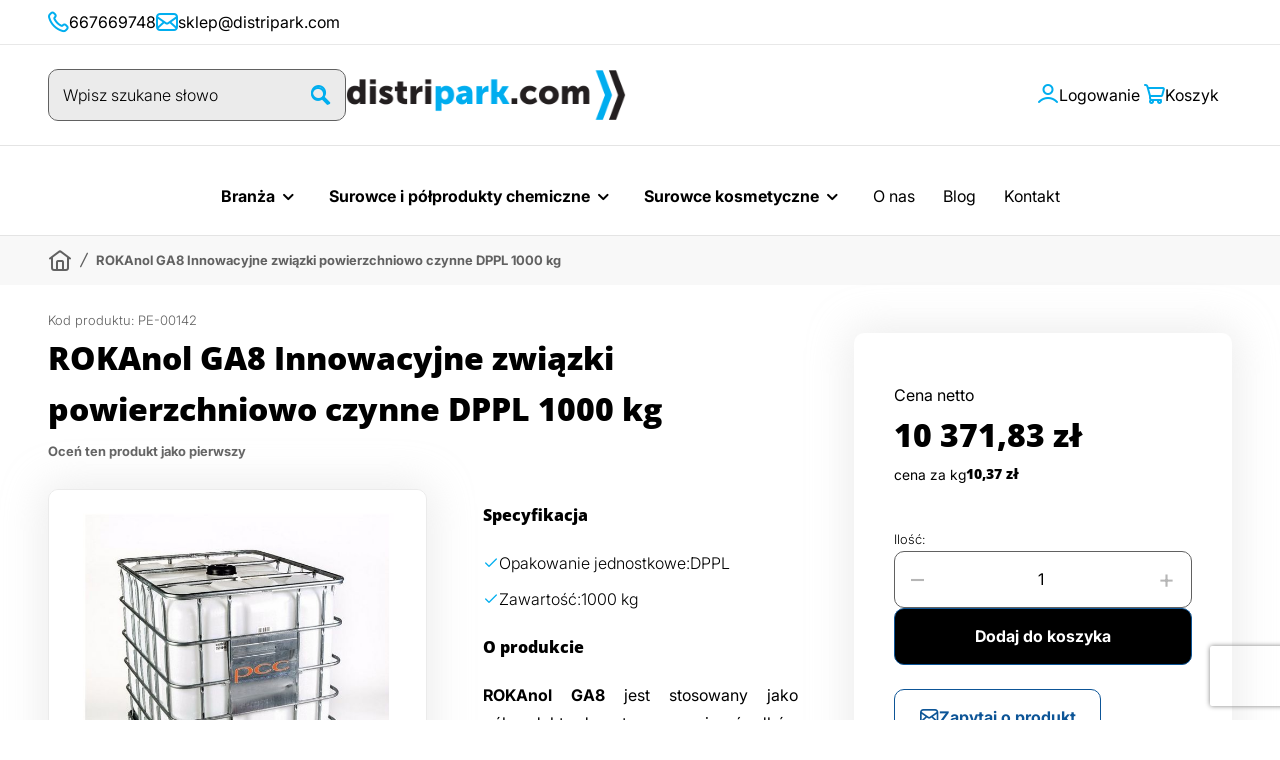

--- FILE ---
content_type: text/html; charset=UTF-8
request_url: https://distripark.com/rokanol-ga8-innowacyjne-zwiazki-powierzchniowo-czynne-dppl-1000-kg
body_size: 132330
content:
 <!doctype html><html lang="pl"><head > <meta charset="utf-8"/>
<meta name="title" content="ROKAnol GA8 Innowacyjne związki powierzchniowo czynne DPPL 1000 k"/>
<meta name="description" content="ROKAnol GA8 Innowacyjne związki powierzchniowo czynne DPPL 1000 kg | w hurtowni Distripark.com - Zróżnicowany zbiór ofert, najlepsza jakość towaru. Wejdź i znaj"/>
<meta name="robots" content="INDEX,FOLLOW"/>
<meta name="viewport" content="width=device-width, initial-scale=1"/>
<meta name="format-detection" content="telephone=no"/>
<title>ROKAnol GA8 Innowacyjne związki powierzchniowo czynne DPPL 1000 k</title>
<link  rel="stylesheet" type="text/css"  media="all" href="https://distripark.com/static/version1767946587/_cache/merged/ae92996e01d125ef354fff44241a6201.css" />
<link  rel="stylesheet" type="text/css"  media="screen and (min-width: 768px)" href="https://distripark.com/static/version1767946587/frontend/Aurora/distripark/pl_PL/css/styles-l.css" />


<link  rel="canonical" href="https://distripark.com/rokanol-ga5-innowacyjne-zwiazki-powierzchniowo-czynne-beczka-190-kg/" />
<link  rel="icon" type="image/x-icon" href="https://distripark.com/media/favicon/stores/1/favicon.png" />
<meta name="google-site-verification" content="T5sdblOQrdHDKyBhdvj1sPOvoXwjxTvvOVNvZwhqyPE">

<style>
iframe[name=LPFrame] { display:none !important; }
.wishlist-box {width: 45% !important;}
.email-field {font-size: 10px !important;}
li.level0.nav-1.first.level-top.parent.ui-menu-item:nth-child(1) {

}

.catalog-category-view .omnibus-price {display:none;}

.notice.global.info {
   position: relative;
   padding: 8px 16px;
   border-bottom: 1px solid #e8e8e8;
   font-size: 14px;
   font-weight: 700;
   text-align: center;
   color: black;

   .hide {
      position: absolute;
      top: 4px;
      right: 4px;
      transition: .3s;
      color: black;

      &:hover {
         color: #00aeef;
      }
   }
}

@media only screen and (min-width: 1024px) {
  .notice.global.info {
      padding: 8px 48px;

      .hide {
         right: 30px;
      }
   }
}
</style>
         <!-- Google Tag Manager -->

<!-- End Google Tag Manager --> 
     <meta property="og:type" content="product" /><meta property="og:title" content="ROKAnol&#x20;GA8&#x20;Innowacyjne&#x20;zwi&#x0105;zki&#x20;powierzchniowo&#x20;czynne&#x20;DPPL&#x20;1000&#x20;kg" /><meta property="og:image" content="https://distripark.com/media/catalog/product/cache/7d69961ad7a01bb3655c58b374b044d0/h/t/httpdistripark.nazwa.plimportk-pe-n-1000.jpg" /><meta property="og:description" content="ROKAnol&#x20;GA8&#x20;jest&#x20;stosowany&#x20;jako&#x20;p&amp;oacute&#x3B;&#x0142;produkt&#x20;do&#x20;otrzymywania&#x20;&#x015B;rodk&amp;oacute&#x3B;w&#x20;myj&#x0105;cych,&#x20;pior&#x0105;cych&#x20;i&#x20;czyszcz&#x0105;cych&#x20;oraz&#x20;jako&#x20;emulgator.&#x20;Mo&#x017C;e&#x20;by&#x0107;&#x20;stosowany&#x20;w&#x20;&#x015B;rodowisku&#x20;czynnik&amp;oacute&#x3B;w&#x20;utleniaj&#x0105;cych,&#x20;redukuj&#x0105;cych&#x20;i&#x20;twardej&#x20;wody.&#x20;Jest&#x20;aktywny&#x20;w&#x20;zimnej&#x20;wodzie,&#x20;w&#x20;k&#x0105;pielach&#x20;kwa&#x015B;nych,&#x20;oboj&#x0119;tnych&#x20;i&#x20;rozcie&#x0144;czonych&#x20;alkaliach.&#x20;ROKAnol&#x20;GA8&#x20;mo&#x017C;e&#x20;by&#x0107;&#x20;stosowany&#x20;w&#x20;mieszaninie&#x20;z&#x20;innymi&#x20;niejonowymi&#x20;&#x015B;rodkami&#x20;pomocniczymi&#x20;oraz&#x20;w&#x20;mieszaninach&#x20;ze&#x20;&#x015B;rodkami&#x20;anionowo&#x20;i&#x20;kationowo&#x20;czynnymi.&#x20;W&#x20;mieszaninie&#x20;z&#x20;alkilosiarczanami&#x20;i&#x20;alkiloarylosulfonianami&#x20;wykazuje&#x20;synergiczne&#x20;dzia&#x0142;anie&#x20;myj&#x0105;co&#x20;czyszcz&#x0105;ce.&#x0D;&#x0A;Produkt&#x20;dost&#x0119;pny&#x20;na&#x20;zam&amp;oacute&#x3B;wienie.&#x20;Przed&#x20;z&#x0142;o&#x017C;eniem&#x20;zam&amp;oacute&#x3B;wienia&#x20;prosimy&#x20;o&#x20;potwierdzenie&#x20;terminu&#x20;realizacji." /><meta property="og:url" content="https://distripark.com/rokanol-ga8-innowacyjne-zwiazki-powierzchniowo-czynne-dppl-1000-kg" /> <meta property="product:price:amount" content="10371.83"/> <meta property="product:price:currency" content="PLN"/> </head><body data-container="body" data-mage-init='{"loaderAjax": {}, "loader": { "icon": "https://distripark.com/static/version1767946587/frontend/Aurora/distripark/pl_PL/images/loader-2.gif"}}' id="html-body" class="catalog-product-view product-rokanol-ga8-innowacyjne-zwiazki-powierzchniowo-czynne-dppl-1000-kg page-layout-1column">   <!-- Google Tag Manager (noscript) -->
<noscript><iframe src="https://www.googletagmanager.com/ns.html?id=GTM-WBTZGWF"
height="0" width="0" style="display:none;visibility:hidden"></iframe></noscript>
<!-- End Google Tag Manager (noscript) -->           <div class="cookie-status-message" id="cookie-status">The store will not work correctly when cookies are disabled.</div>     <noscript><div class="message global noscript"><div class="content"><p><strong>Wygląda na to, że JavaScript jest wyłączony w twojej przeglądarce.</strong> <span> By w pełni cieszyć się naszą stroną, upewnij się, że włączyłeś JavaScript w swojej przeglądarce.</span></p></div></div></noscript>        <div data-role="gatesoftware-notice-container" data-bind="scope: 'gatesoftware-notice-container'"><!-- ko template: getTemplate() --><!-- /ko --></div><div class="page-wrapper"><header class="page-header"><div class="panel wrapper"><div class="panel header"> <a class="action skip contentarea" href="#contentarea"><span> Przejdź do treści</span></a>  <div class="header-contact-info"><style>#html-body [data-pb-style=F8JBCHN]{justify-content:flex-start;display:flex;flex-direction:column;background-position:left top;background-size:cover;background-repeat:no-repeat;background-attachment:scroll}</style><div data-content-type="row" data-appearance="contained" data-element="main"><div data-enable-parallax="0" data-parallax-speed="0.5" data-background-images="{}" data-background-type="image" data-video-loop="true" data-video-play-only-visible="true" data-video-lazy-load="true" data-video-fallback-src="" data-element="inner" data-pb-style="F8JBCHN"><div data-content-type="html" data-appearance="default" data-element="main" data-decoded="true"><div class="contact-info-container container">
    <div class="contact-number od-icon-call">
        <a href="tel:" class="contact-info-phone">667669748</a>
    </div>
    <div class="contact-mail od-icon-envelope">
        <a href="/cdn-cgi/l/email-protection#8b"><span class="__cf_email__" data-cfemail="cfbca4a3aabf8faba6bcbbbda6bfaebda4e1aca0a2">[email&#160;protected]</span></a>
    </div>
</div></div></div></div></div></div></div><div class="header content"> <div class="block block-search search-box hidden"><form class="form minisearch" id="search_mini_form" action=" https://distripark.com/catalogsearch/result/" method="get"><div class="field search"><label class="label" for="search" data-role="minisearch-label"><span>Szukaj</span></label> <div class="control"><input id="search" data-mage-init='{"quickSearch":{ "formSelector":"#search_mini_form", "url":"https://distripark.com/search/ajax/suggest/", "destinationSelector":"#search_autocomplete", "templates": {"term":{"title":"Wyszukiwane has\u0142a","template":"Smile_ElasticsuiteCore\/autocomplete\/term"},"product":{"title":"Produkty","template":"Smile_ElasticsuiteCatalog\/autocomplete\/product"},"category":{"title":"Kategorie","template":"Smile_ElasticsuiteCatalog\/autocomplete\/category"},"product_attribute":{"title":"Cechy","template":"Smile_ElasticsuiteCatalog\/autocomplete\/product-attribute","titleRenderer":"Smile_ElasticsuiteCatalog\/js\/autocomplete\/product-attribute"}}, "priceFormat" : {"pattern":"%s\u00a0z\u0142","precision":2,"requiredPrecision":2,"decimalSymbol":",","groupSymbol":"\u00a0","groupLength":3,"integerRequired":false}} }' type="text" name="q" value="" placeholder="Wpisz&#x20;szukane&#x20;s&#x0142;owo" class="input-text" maxlength="128" autocomplete="off" aria-haspopup="false" aria-autocomplete="both" data-block="autocomplete-form"/><div id="search_autocomplete" class="search-autocomplete"></div></div></div><div class="actions"><button type="submit" title="Szukaj" class="action search"><span>Szukaj</span></button></div></form></div> <div class="nav-toggle-container"><span data-action="toggle-nav" class="action nav-toggle"><span>Przełącznik Nav</span></span></div><div class="logo-container"><a class="logo" href="https://distripark.com/" title="distripark.com&#x20;-&#x20;chemia&#x20;dla&#x20;profesjonalist&#xF3;w" aria-label="store logo"><img src="https://distripark.com/media/logo/websites/1/distripark-logo.png" title="distripark.com&#x20;-&#x20;chemia&#x20;dla&#x20;profesjonalist&#xF3;w" alt="distripark.com&#x20;-&#x20;chemia&#x20;dla&#x20;profesjonalist&#xF3;w" width="280" height="50" /></a></div><div class="header-links"><ul id="header-search-additional" class="header-link additional-search-wrapper"> <div class="mobile-search-toggle-wrapper block-search"><div id="mobile-search-toggle" class="search-toggle-btn block-search field search" aria-label="Szukaj"><label class="label" for="search" data-role="minisearch-label"><span>Szukaj</span></label></div></div></ul><ul id="header-account" class="header-link account-wrapper">  <a class="account-link" href="https://distripark.com/customer/account/login/"><span>Logowanie</span></a>   <li class="link my-account-link"><a href="https://distripark.com/customer/account/" title="Moje konto"><span>Moje konto</span></a></li></ul> <div data-block="minicart" class="minicart-wrapper"><a class="action showcart" href="https://distripark.com/checkout/cart/" data-bind="scope: 'minicart_content'"><span class="counter qty empty" data-bind="css: { empty: !!getCartParam('summary_count') == false && !isLoading() }, blockLoader: isLoading"><span class="counter-number"><!-- ko text: getCartParam('summary_count') --><!-- /ko --></span> <span class="counter-label"><!-- ko if: getCartParam('summary_count') --><!-- ko text: getCartParam('summary_count') --><!-- /ko --><!-- ko i18n: 'items' --><!-- /ko --><!-- /ko --></span></span> <span class="text">Koszyk</span></a>  <div class="block block-minicart" data-role="dropdownDialog" data-mage-init='{"dropdownDialog":{ "appendTo":"[data-block=minicart]", "triggerTarget":".showcart", "timeout": "2000", "closeOnMouseLeave": false, "closeOnEscape": true, "triggerClass":"active", "parentClass":"active", "buttons":[]}}'><div class="minicart-content" id="minicart-content-wrapper" data-bind="scope: 'minicart_content'"><!-- ko template: getTemplate() --><!-- /ko --></div></div>  </div></div></div></header>  <div class="sections nav-sections"> <div class="section-items nav-sections-items" data-mage-init='{"tabs":{"openedState":"active"}}'>  <div class="section-item-title nav-sections-item-title" data-role="collapsible"><div class="nav-close-container"><button class="action nav-toggle nav-close" data-action="toggle-nav"><span>Przełącznik Nav</span></button></div><a class="nav-sections-item-switch" data-toggle="switch" href="#store.menu">Menu</a></div><div class="section-item-content nav-sections-item-content" id="store.menu" data-role="content">  <nav class="mega-menu-nav" data-action="navigation" data-bind="scope: 'submenu'"><ul class="mega-menu menu menu-placeholder" data-bind="css: { 'menu-placeholder': !isLoaded() }"><!-- ko ifnot: isLoaded() --> <li class="level0 category-item nav-1 level-top parent  bold"> <a href="https://distripark.com/produkty-dla-firm"><span>Branża</span></a>   <img src="/media/catalog/category/Vector_1__3_1.png" alt="Branża"></li>  <li class="level0 category-item nav-2 level-top parent  bold"> <a href="https://distripark.com/surowce-i-polprodukty-chemiczne"><span>Surowce i półprodukty chemiczne</span></a>   <img src="/media/catalog/category/Icons_24px_1.png" alt="Surowce i półprodukty chemiczne"></li>  <li class="level0 category-item nav-3 level-top parent  bold"> <a href="https://distripark.com/surowce-kosmetyczne"><span>Surowce kosmetyczne</span></a>   <img src="/media/catalog/category/Vector_2_.png" alt="Surowce kosmetyczne"></li>  <li class="level0 category-item nav-4 level-top "> <a href="/o-nas"><span>O nas</span></a>  </li>  <li class="level0 category-item nav-5 level-top "> <a href="/blog"><span>Blog</span></a>  </li>  <li class="level0 category-item nav-6 level-top "> <a href="/kontakt"><span>Kontakt</span></a>  </li>  <!-- /ko --><!-- ko template: getTemplate() --><!-- /ko --></ul></nav><style>#html-body [data-pb-style=KXEF7Y2]{justify-content:flex-start;display:flex;flex-direction:column;background-position:left top;background-size:cover;background-repeat:no-repeat;background-attachment:scroll;padding:24px 24px 32px}</style><div data-content-type="row" data-appearance="contained" data-element="main"><div data-enable-parallax="0" data-parallax-speed="0.5" data-background-images="{}" data-background-type="image" data-video-loop="true" data-video-play-only-visible="true" data-video-lazy-load="true" data-video-fallback-src="" data-element="inner" data-pb-style="KXEF7Y2"><div data-content-type="html" data-appearance="default" data-element="main" data-decoded="true"><div class="menu-social-container">
    <div class="body-3-700">Obserwuj nasze Social Media</div>
    <div class="social">
        <a href="https://www.facebook.com/distriparkcesko?locale=pl_PL" class="od-icon-facebook"></a>
        <a href="https://www.youtube.com/@distriparkcom" class="youtube"></a>
    </div>
</div></div></div></div></div> </div></div>   <div class="breadcrumbs"><ul class="items"> <li class="item home"> <a href="https://distripark.com/" title="Przejdź na stronę główną"><span>Strona główna</span></a> </li>  <li class="item product"> <strong>ROKAnol GA8 Innowacyjne związki powierzchniowo czynne DPPL 1000 kg</strong> </li> </ul></div><main id="maincontent" class="page-main"> <a id="contentarea" tabindex="-1"></a><div class="page messages"> <div data-placeholder="messages"></div> <div data-bind="scope: 'messages'"><!-- ko if: cookieMessagesObservable() && cookieMessagesObservable().length > 0 --><div aria-atomic="true" role="alert" class="messages" data-bind="foreach: { data: cookieMessagesObservable(), as: 'message' }"><div data-bind="attr: { class: 'message-' + message.type + ' ' + message.type + ' message', 'data-ui-id': 'message-' + message.type }"><div data-bind="html: $parent.prepareMessageForHtml(message.text)"></div></div></div><!-- /ko --><div aria-atomic="true" role="alert" class="messages" data-bind="foreach: { data: messages().messages, as: 'message' }, afterRender: purgeMessages"><div data-bind="attr: { class: 'message-' + message.type + ' ' + message.type + ' message', 'data-ui-id': 'message-' + message.type }"><div data-bind="html: $parent.prepareMessageForHtml(message.text)"></div></div></div></div></div><div class="columns"><div class="column main">  <div class="page-title-wrapper&#x20;product"><h1 class="page-title"  ><span class="base" data-ui-id="page-title-wrapper" >ROKAnol GA8 Innowacyjne związki powierzchniowo czynne DPPL 1000 kg</span></h1>  <div class="product-info__code sku">Kod produktu: <span class="value" >PE-00142</span> </div>    <div class="product-reviews-summary empty"><div class="reviews-actions"><a class="action add" href="https://distripark.com/rokanol-ga8-innowacyjne-zwiazki-powierzchniowo-czynne-dppl-1000-kg#review-form" data-review="trigger">Oceń ten produkt jako pierwszy</a></div></div> </div><input name="form_key" type="hidden" value="Ou6XNn00o08krbI5" /> <div id="authenticationPopup" data-bind="scope:'authenticationPopup', style: {display: 'none'}">  <!-- ko template: getTemplate() --><!-- /ko --> </div>            <div class="product media"> <a id="gallery-prev-area" tabindex="-1"></a>  <div class="gallery-placeholder _block-content-loading" data-gallery-role="gallery-placeholder"><img alt="main product photo" class="gallery-placeholder__image" src="https://distripark.com/media/catalog/product/cache/897ac6ae81923d1f35736684e21a3d96/h/t/httpdistripark.nazwa.plimportk-pe-n-1000.jpg" width="700" height="700" /><link itemprop="image" href="https://distripark.com/media/catalog/product/cache/897ac6ae81923d1f35736684e21a3d96/h/t/httpdistripark.nazwa.plimportk-pe-n-1000.jpg"></div>   <a id="gallery-next-area" tabindex="-1"></a></div><div class="product-info-main"><div class="product-info-price"><div class="price-box price-final_price" data-role="priceBox" data-product-id="3256" data-price-box="product-id-3256">   <span class="price-container price-final_price&#x20;tax&#x20;weee"    > <div class="price-labels"> <span class="price-tax-label">Cena netto</span>  </div> <span  id="price-excluding-tax-product-price-3256"  data-label="netto" data-price-amount="10371.83" data-price-type="finalPrice" class="price-wrapper price-excluding-tax" ><span class="price">10 371,83 zł</span></span>   </span>   <span class="normal-measure-price"> <span class="price-container price-final_price&#x20;tax&#x20;weee"    > <div class="price-labels">  <span class="price-label">cena za kg</span> </div> <span  id="price-excluding-tax-measure-price-3256"  data-label="netto" data-price-amount="10.37183" data-price-type="measurePrice" class="price-wrapper price-excluding-tax" ><span class="price">10,37 zł</span></span>   </span></span>  </div></div>     <div class="product-add-form"><form data-product-sku="PE-00142" action="https://distripark.com/checkout/cart/add/uenc/aHR0cHM6Ly9kaXN0cmlwYXJrLmNvbS9yb2thbm9sLWdhOC1pbm5vd2FjeWpuZS16d2lhemtpLXBvd2llcnpjaG5pb3dvLWN6eW5uZS1kcHBsLTEwMDAta2c~/product/3256/" method="post" id="product_addtocart_form"><input type="hidden" name="product" value="3256" /><input type="hidden" name="selected_configurable_option" value="" /><input type="hidden" name="related_product" id="related-products-field" value="" /><input type="hidden" name="item" value="3256" /><input name="form_key" type="hidden" value="Ou6XNn00o08krbI5" />     <div class="box-tocart"><label class="label" for="qty"><span>Ilość</span></label> <div class="fieldset"> <div class="field qty"><div class="control qty-control"><button type="button" class="qty-decrease">–</button> <input type="number" name="qty" id="qty" min="1" value="1" title="Ilo&#x015B;&#x0107;" class="input-text qty" data-validate="{&quot;required-number&quot;:true,&quot;validate-item-quantity&quot;:{&quot;minAllowed&quot;:1,&quot;maxAllowed&quot;:10000}}" /><button type="button" class="qty-increase">+</button></div></div> <div class="actions"><button type="submit" title="Dodaj&#x20;do&#x20;koszyka" class="action primary tocart" id="product-addtocart-button" disabled><span>Dodaj do koszyka</span></button>   <div id="instant-purchase" data-bind="scope:'instant-purchase'"><!-- ko template: getTemplate() --><!-- /ko --></div></div></div></div>    </form></div>   <div itemprop="offers" itemscope="" itemtype="http://schema.org/Offer"><meta itemprop="price" content="10371.83" /><meta itemprop="priceValidUntil" content="2027-01-20" /><meta itemprop="priceCurrency" content="PLN" /><meta itemprop="url" content="https://distripark.com/rokanol-ga8-innowacyjne-zwiazki-powierzchniowo-czynne-dppl-1000-kg" /><meta itemprop="availability" content="http://schema.org/InStock" /></div>  <a id="ask-about-product-link" class="btn ask-about-product action secondary">Zapytaj o produkt</a> <div class="shipping-payment-section"> <div class="shipping-payment-row"><div class="info-icon stock-row">  <p class="row-name">Ilość w magazynie</p><p class="row-value">9</p></div></div>  <div class="shipping-payment-row"><div class="info-icon transport-row"><p class="row-name">Rodzaj transportu</p><p class="row-value">Kurier</p></div></div>   <div class="shipping-payment-row"><div class="info-icon cost-row"><p class="row-name">Koszty dostawy</p><p class="row-value"><a href="transport">Sprawdź</a></p></div></div>  <div class="shipping-payment-row"><div class="info-icon ibc-row"><p class="row-name">IBC</p><p class="row-value">DPPL</p></div></div></div></div><div class="product-info-specification"> <div><div class="product-info__left-side">   <div><h3 class="text-header">Specyfikacja</h3><ul class="dot-list"><li> <div class="product attribute packing-type"> <strong class="type">Opakowanie jednostkowe:</strong>  <div class="value" >DPPL</div></div></li><li> <div class="product attribute content"> <strong class="type">Zawartość:</strong>  <div class="value">1000 kg</div></div></li></ul></div>   <div class="short-description"><h3 class="text-header">O produkcie</h3>   <div class="product attribute overview"> <div class="value" ><p style="text-align: justify;"><strong>ROKAnol GA8</strong> jest stosowany jako p&oacute;łprodukt do otrzymywania środk&oacute;w myjących, piorących i czyszczących oraz jako emulgator. Może być stosowany w środowisku czynnik&oacute;w utleniających, redukujących i twardej wody. Jest aktywny w zimnej wodzie, w kąpielach kwaśnych, obojętnych i rozcieńczonych alkaliach. ROKAnol GA8 może być stosowany w mieszaninie z innymi niejonowymi środkami pomocniczymi oraz w mieszaninach ze środkami anionowo i kationowo czynnymi. W mieszaninie z alkilosiarczanami i alkiloarylosulfonianami wykazuje synergiczne działanie myjąco czyszczące.</p>
<p style="color: #ce2021; font-weight: bold; text-align: justify;">Produkt dostępny na zam&oacute;wienie. Przed złożeniem zam&oacute;wienia prosimy o potwierdzenie terminu realizacji.</p></div></div></div></div><div class="product-box__features"><div class="product-box__features__item ico-b2b">    <span class="product-box__features__icon"><i class="ico-b2b"></i></span>    <span class="product-box__features__text">Produkt tylko dla firm</span></div></div> <meta itemprop="brand" content="PCC&#x20;Exol"/><div class="button full-description"><a href="#product.properties.tab" class="product-box__scroll-to-desc action secondary">Zobacz pełny opis</a></div></div></div>      <div itemscope itemtype='http://schema.org/Product'><meta itemprop='brand' content='Distripark'><meta itemprop='name' content='ROKAnol GA8 Innowacyjne związki powierzchniowo czynne DPPL 1000 kg'><meta itemprop='description' content='<p>-</p>'><meta itemprop='productID' content='PE-00142'><meta itemprop='url' content='https://distripark.com/rokanol-ga8-innowacyjne-zwiazki-powierzchniowo-czynne-dppl-1000-kg'><meta itemprop='image' content='https://distripark.com/pub/media/catalog/product/h/t/httpdistripark.nazwa.plimportk-pe-n-1000.jpg'><div itemprop='offers' itemscope itemtype='http://schema.org/Offer'><link itemprop='availability' href='in stock'><link itemprop='itemCondition' href='new'><meta itemprop='price' content='10371.830000'><meta itemprop='priceCurrency' content='PLN'></div></div><div class="product-attachments"> </div></div></div></main><div class="page-bottom">  <div class="product info detailed"> <div class="product data items"> <div class="data item title" data-alias="product.precautions.tab"><a href="#product.precautions.tab" class="data switch">Środki ostrożności</a></div><div class="data item content" id="product.precautions.tab">       <div class="row"> <div class="icons-danger"> <div><img src="https://distripark.com/media/images/label/P001_1.gif" alt=""/></div> <div><img src="https://distripark.com/media/images/label/P004_2.gif" alt=""/></div></div></div> <p style="text-align: justify;"><strong>Zwroty wskazujące rodzaj zagrożenia:</strong></p>
<p style="text-align: justify;">H302 Działa szkodliwie po połknięciu.<br />H318 Powoduje poważne uszkodzenie oczu.</p>
<p style="text-align: justify;"><strong>Zwroty wskazujące środki ostrożności:</strong></p>
<p style="text-align: justify;">P280 Stosować rękawice ochronne/odzież ochronną/ochronę oczu/ochronę twarzy.<br />P301+P312 W PRZYPADKU POŁKNIĘCIA: W przypadku złego samopoczucia skontaktować<br />się OŚRODKIEM ZATRUĆ z lub z lekarzem.<br />P330 Wypłukać usta.<br />P305+P351+P338 W PRZYPADKU DOSTANIA SIĘ DO OCZU: Ostrożnie płukać wodą<br />przez kilka minut. Wyjąć soczewki kontaktowe, jeżeli są i można je łatwo usunąć. Nadal płukać.<br />P501 Zawartość/pojemnik usuwać do punktu zbi&oacute;rki odpad&oacute;w niebezpiecznych lub specjalnych.</p> </div> <div class="data item title" data-alias="description"><a href="#description" class="data switch">Zastosowanie</a></div><div class="data item content" id="description">   <div class="product attribute description"> <div class="value" ><p>-</p></div></div></div> <div class="data item title" data-alias="reviews"><a href="#reviews" class="data switch">Opinie</a></div><div class="data item content" id="reviews"> <div id="product-review-container" data-role="product-review"></div> <div class="block review-add"><div class="block-title"><strong>Napisz własną recenzję</strong></div><div class="block-content"> <form action="https://distripark.com/review/product/post/id/3256/" class="review-form" method="post" id="review-form" data-role="product-review-form" data-bind="scope: 'review-form'"><input name="form_key" type="hidden" value="Ou6XNn00o08krbI5" />     <h4>
                    Review are only issued by customers who have purchased product
                </h4> <fieldset class="fieldset review-fieldset" data-hasrequired="&#x2A;&#x20;pola&#x20;wymagane"><legend class="legend review-legend"><span>Jak oceniasz ten produkt?</span></legend> <span id="input-message-box"></span> <fieldset class="field required review-field-ratings"><legend class="label"><span>Twoja ocena</span></legend><div class="control"><div class="nested" id="product-review-table"> <div class="field choice review-field-rating"><label class="label" id="Ocena_rating_label"><span>Ocena</span></label> <div class="control review-control-vote">  <input type="radio" name="ratings[4]" id="Ocena_1" value="16" class="radio" data-validate="{'rating-required':true}" aria-labelledby="Ocena_rating_label Ocena_1_label" /><label class="rating-1" for="Ocena_1" title="1&#x20;gwiazdka" id="Ocena_1_label"><span>1 gwiazdka</span></label>   <input type="radio" name="ratings[4]" id="Ocena_2" value="17" class="radio" data-validate="{'rating-required':true}" aria-labelledby="Ocena_rating_label Ocena_2_label" /><label class="rating-2" for="Ocena_2" title="2&#x20;gwiazdki&#x2F;ek" id="Ocena_2_label"><span>2 gwiazdki/ek</span></label>   <input type="radio" name="ratings[4]" id="Ocena_3" value="18" class="radio" data-validate="{'rating-required':true}" aria-labelledby="Ocena_rating_label Ocena_3_label" /><label class="rating-3" for="Ocena_3" title="3&#x20;gwiazdki&#x2F;ek" id="Ocena_3_label"><span>3 gwiazdki/ek</span></label>   <input type="radio" name="ratings[4]" id="Ocena_4" value="19" class="radio" data-validate="{'rating-required':true}" aria-labelledby="Ocena_rating_label Ocena_4_label" /><label class="rating-4" for="Ocena_4" title="4&#x20;gwiazdki&#x2F;ek" id="Ocena_4_label"><span>4 gwiazdki/ek</span></label>   <input type="radio" name="ratings[4]" id="Ocena_5" value="20" class="radio" data-validate="{'rating-required':true}" aria-labelledby="Ocena_rating_label Ocena_5_label" /><label class="rating-5" for="Ocena_5" title="5&#x20;gwiazdki&#x2F;ek" id="Ocena_5_label"><span>5 gwiazdki/ek</span></label>  </div></div></div><input type="hidden" name="validate_rating" class="validate-rating" value="" /></div></fieldset> <div class="field review-field-nickname required"><label for="nickname_field" class="label"><span>Twój nick lub imię</span></label> <div class="control"><input type="text" placeholder="Twój nick lub imię" name="nickname" id="nickname_field" class="input-text" data-validate="{required:true}" data-bind="value: nickname()" /></div></div><div class="field review-field-summary required"><label for="summary_field" class="label"><span>Tytuł opinii</span></label> <div class="control"><input type="text" placeholder="Tytuł opinii" name="title" id="summary_field" class="input-text" data-validate="{required:true}" data-bind="value: review().title" /></div></div><div class="field review-field-text required"><label for="review_field" class="label"><span>Treść opinii</span></label> <div class="control"><textarea name="detail"
                          placeholder="Treść opinii"
                          id="review_field"
                          data-validate="{required:true}"
                          data-bind="value: review().detail"></textarea></div></div><div class="actions-toolbar review-form-actions"><div class="primary actions-primary"><button type="submit" class="action submit primary" ><span>Wyślij opinię</span></button></div></div></fieldset><fieldset class="fieldset additional_info"></fieldset></form></div></div> </div></div></div>            <div class="container swiper-slider-wrapper"><div class="section-title"><h2 class="text-header">Produkty, które również mogą Cię zainteresować</h2></div><div class="swiper-clipper"><div class="swiper products-swiper products"><div class="swiper-wrapper product-items"> <div class="swiper-slide product-box product-item"><div class="product-item-info"><div class="product-box__top"><div class="product-box__photo product-item-photo"><a href="https://distripark.com/butelka-hdpe-hydra-bez-nakretki-1000-ml" title="Butelka HDPE Hydra bez nakrętki 1000 ml "> <span class="product-image-container" style="width:240px;"><span class="product-image-wrapper" style="padding-bottom: 125%;"><img class="product-image-photo" src="https://distripark.com/media/catalog/product/cache/e32551db83b98d0136f2f07e18388715/0/1/01_4.jpg" width="" height="" alt="Butelka Hydra 1 l"/></span></span> </a></div></div><div class="product-box__bottom product-item-details"><strong class="product-item-name"><a class="product-item-link" href="https://distripark.com/butelka-hdpe-hydra-bez-nakretki-1000-ml" title="Butelka HDPE Hydra bez nakrętki 1000 ml "><p>Butelka HDPE Hydra bez nakrętki 1000 ml </p></a></strong> <strong class="product-box__price"></strong> <div class="product-item-inner"><div class="actions-primary">  <a href="https://distripark.com/butelka-hdpe-hydra-bez-nakretki-1000-ml" class="action outline">Sprawdź dostępność</a>  </div></div></div></div></div> <div class="swiper-slide product-box product-item"><div class="product-item-info"><div class="product-box__top"><div class="product-box__photo product-item-photo"><a href="https://distripark.com/kanister-hdpe-bialy-bez-nakretki-5-l" title="Kanister HDPE Biały bez nakrętki 5 l"> <span class="product-image-container" style="width:240px;"><span class="product-image-wrapper" style="padding-bottom: 125%;"><img class="product-image-photo" src="https://distripark.com/media/catalog/product/cache/e32551db83b98d0136f2f07e18388715/d/s/dsc_0840.jpg" width="" height="" alt="Kanister 5000 ml"/></span></span> </a></div></div><div class="product-box__bottom product-item-details"><strong class="product-item-name"><a class="product-item-link" href="https://distripark.com/kanister-hdpe-bialy-bez-nakretki-5-l" title="Kanister HDPE Biały bez nakrętki 5 l"><p>Kanister HDPE Biały bez nakrętki 5 l</p></a></strong> <strong class="product-box__price"><div class="price-box price-final_price" data-role="priceBox" data-product-id="3697" data-price-box="product-id-3697">   <span class="price-container price-final_price&#x20;tax&#x20;weee" > <div class="price-labels"> <span class="price-tax-label">Cena netto</span>  </div> <span  id="price-excluding-tax-product-price-3697"  data-label="netto" data-price-amount="2.84" data-price-type="finalPrice" class="price-wrapper price-excluding-tax" ><span class="price">2,84 zł</span></span>  </span>   <span class="normal-measure-price"> <span class="price-container price-final_price&#x20;tax&#x20;weee" > <div class="price-labels">  <span class="price-label">cena za szt</span> </div> <span  id="price-excluding-tax-measure-price-3697"  data-label="netto" data-price-amount="2.84" data-price-type="measurePrice" class="price-wrapper price-excluding-tax" ><span class="price">2,84 zł</span></span>  </span></span>  </div></strong> <div class="product-item-inner"><div class="actions-primary">  <a href="https://distripark.com/kanister-hdpe-bialy-bez-nakretki-5-l" class="action outline">Sprawdź dostępność</a>  </div></div></div></div></div></div><div class="swiper-button-next"></div><div class="swiper-button-prev"></div><div class="swiper-pagination"></div></div></div><div class="swiper-gradient swiper-gradient-left"></div><div class="swiper-gradient swiper-gradient-right"></div></div></div><footer class="page-footer"><div class="footer content">  <div class="footer__top"><div class="container"><div class="footer__row"><div class="footer__col--same-width"><div class="arrow-list"></div></div><div class="footer__col--same-width"><div class="arrow-list"></div></div><div class="footer__col--same-width"><div class="arrow-list"></div></div></div></div></div><div class="footer-newsletter"><style>#html-body [data-pb-style=E2JR3W9],#html-body [data-pb-style=KF3LJW5],#html-body [data-pb-style=L2SF5OM]{justify-content:flex-start;display:flex;flex-direction:column;background-position:left top;background-size:cover;background-repeat:no-repeat;background-attachment:scroll}#html-body [data-pb-style=E2JR3W9],#html-body [data-pb-style=KF3LJW5]{width:50%;align-self:stretch}</style><div class="newsletter-wrapper" data-content-type="row" data-appearance="full-width" data-enable-parallax="0" data-parallax-speed="0.5" data-background-images="{}" data-background-type="image" data-video-loop="true" data-video-play-only-visible="true" data-video-lazy-load="true" data-video-fallback-src="" data-element="main" data-pb-style="L2SF5OM"><div class="row-full-width-inner" data-element="inner"><div class="pagebuilder-column-group" style="display: flex;" data-content-type="column-group" data-grid-size="12" data-element="main"><div class="pagebuilder-column" data-content-type="column" data-appearance="full-height" data-background-images="{}" data-element="main" data-pb-style="KF3LJW5"><div data-content-type="html" data-appearance="default" data-element="main" data-decoded="true"><div class="h3 newsletter-title">Zapisz się do newslettera i bądź na bieżąco</div>
<div class="body3-300 newsletter-description">Zapisz się do newslettera, aby otrzymywać informacje o promocjach, nowościach oraz przecenach na distripark.com oraz informacje handlowe dotyczące Grupy Kapitałowej PCC.</div>
</div></div><div class="pagebuilder-column" data-content-type="column" data-appearance="full-height" data-background-images="{}" data-element="main" data-pb-style="E2JR3W9"><div data-content-type="html" data-appearance="default" data-element="main" data-decoded="true"> <div class="newsletter-form"><div class="content"><form class="form subscribe" novalidate action="https://distripark.com/newsletter/subscriber/new/" method="post" data-mage-init='{"validation": {"errorClass": "mage-error"}}' id="newsletter-validate-detail"><div class="field newsletter"><div class="control"><label for="newsletter"><input name="email" type="email" id="newsletter" placeholder="Wpisz swój adres email" data-mage-init='{"mage/trim-input":{}}' data-validate="{required:true, 'validate-email':true}"></label></div></div><div class="actions"><button class="action subscribe outline" title="Subskrybuj" type="submit" aria-label="Subscribe"><span>Subskrybuj</span></button></div></form></div></div>
<div class="body3-300 data-protection">Administratorem Danych Osobowych jest distripark.com sp. z o.o. ul. Sienkiewicza 4, 56-120 Brzeg Dolny. 
Dane osobowe będą przetwarzane w celu marketingu bezpośredniego produktów i usług Administratora oraz podmiotów z Grupy PCC – do momentu wyrażenia przez Klienta sprzeciwu wobec przetwarzania danych w tym celu – podstawą przetwarzania jest realizacja prawnie uzasadnionych interesów Administratora (art. 6. ust. 1 lit. f RODO) Szczegółowe informacje na temat zasad przetwarzania danych osobowych znajdują się na stronie internetowej Administratora w zakładce Ochrona Danych Osobowych.</div></div></div></div></div></div></div><div class="footer-boxes"><style>#html-body [data-pb-style=GODX5S0],#html-body [data-pb-style=L1JTMJW]{background-position:left top;background-size:cover;background-repeat:no-repeat;background-attachment:scroll}#html-body [data-pb-style=GODX5S0]{justify-content:flex-start;display:flex;flex-direction:column}#html-body [data-pb-style=L1JTMJW]{align-self:stretch}#html-body [data-pb-style=LFVG7FN]{display:flex;width:100%}#html-body [data-pb-style=PKHDMOF]{justify-content:flex-start;display:flex;flex-direction:column;background-position:left top;background-size:cover;background-repeat:no-repeat;background-attachment:scroll;width:100%;align-self:stretch}#html-body [data-pb-style=DLX21W2]{border-style:none}#html-body [data-pb-style=BSRCQ1T],#html-body [data-pb-style=JYYR32C]{max-width:100%;height:auto}@media only screen and (max-width: 768px) { #html-body [data-pb-style=DLX21W2]{border-style:none} }</style><div data-content-type="row" data-appearance="contained" data-element="main"><div class="footer-contact" data-enable-parallax="0" data-parallax-speed="0.5" data-background-images="{}" data-background-type="image" data-video-loop="true" data-video-play-only-visible="true" data-video-lazy-load="true" data-video-fallback-src="" data-element="inner" data-pb-style="GODX5S0"><div class="pagebuilder-column-group" data-background-images="{}" data-content-type="column-group" data-appearance="default" data-grid-size="12" data-element="main" data-pb-style="L1JTMJW"><div class="pagebuilder-column-line" data-content-type="column-line" data-element="main" data-pb-style="LFVG7FN"><div class="pagebuilder-column" data-content-type="column" data-appearance="full-height" data-background-images="{}" data-element="main" data-pb-style="PKHDMOF"><figure data-content-type="image" data-appearance="full-width" data-element="main" data-pb-style="DLX21W2"><img class="pagebuilder-mobile-hidden" src="[data-uri]" data-amsrc="https://distripark.com/media/wysiwyg/homepage/logo_distripark.png" alt="" title="" data-element="desktop_image" data-pb-style="BSRCQ1T"><img class="pagebuilder-mobile-only" src="[data-uri]" data-amsrc="https://distripark.com/media/wysiwyg/homepage/logo_distripark.png" alt="" title="" data-element="mobile_image" data-pb-style="JYYR32C"></figure></div></div></div><div class="information-section" data-content-type="html" data-appearance="default" data-element="main" data-decoded="true"><div class=contact-section><p class="body-4-300">Hurtownia chemii przemysłowej i gospodarczej</p>

<div class="main-information footer-address od-icon-pin"><p class="body-4-300 no-margin">Sienkiewicza 4, 56-120 Brzeg Dolny</p></div>

<div class="main-information footer-phone od-icon-call">
    <div class="phone-wrapper">
        <a href="tel:667669748" class="no-underline" 
           onclick="revealPhoneNumber(event, this)" data-phone="667669748">
            <p class="body-4-300 no-margin">Pokaż numer telefonu</p>
        </a>
    </div>
</div>

<div class="main-information footer-mail od-icon-envelope"><a href="/cdn-cgi/l/email-protection#36" class="no-underline"><p class="body-4-300 no-margin"><span class="__cf_email__" data-cfemail="9be8f0f7feebdbfff2e8efe9f2ebfae9f0b5f8f4f6">[email&#160;protected]</span></p></a></div></div>

<div class="court"><p class="body-4-300">Sąd Rejonowy dla Wrocławia-Fabrycznej we Wrocławiu IX Wydział Gospodarczy Krajowego Rejestru Sądowego
    </p>
</div>

<div class="company-identifiers">
    <p class="body-4-300">KRS: 0000577507</p>
    <p class="body-4-300">NIP: 988-029-51-55</p>
    <p class="body-4-300">REGON: 362594789</p>
    <p class="body-4-300">BDO: 000047011</p>
    <p class="body-4-300">Kapitał zakładowy 3 950 000,00 PLN</p>
</div>

<div class="social">
    <a href="https://www.facebook.com/distripark" class="od-icon-facebook" rel="nofollow"></a>
    <a href="https://www.youtube.com/@distriparkcom" class="youtube" rel="nofollow"></a>
</div>

</div></div></div><div class="footer-links-wrapper">    <div class="footer-top-container">      <div class="footer-links">   <div class="footer-links-column" data-mage-init='{"accordion": {"openedState": "active", "collapsible": true, "active": false, "multipleCollapsible": false}}'><div data-role="collapsible"> <div class="footer-links-title od-icon-arrow-down" data-role="trigger"><div class="body-3-700">Strefa Klienta</div></div> <ul class="footer-links-content" data-role="content"> <li> <a class="content-link" href="/customer/account/edit/">Mój profil</a></li>  <li> <a class="content-link" href="/transport">Transport i płatność</a></li>  <li> <a class="content-link" href="/zwroty">Zwrot zakupów </a></li>  <li> <a class="content-link" href="/reklamacje">Reklamacje</a></li>  <li> <a class="content-link" href="/test">FAQ</a></li> </ul></div></div>   <div class="footer-links-column" data-mage-init='{"accordion": {"openedState": "active", "collapsible": true, "active": false, "multipleCollapsible": false}}'><div data-role="collapsible"> <div class="footer-links-title od-icon-arrow-down" data-role="trigger"><div class="body-3-700">Ważne linki</div></div> <ul class="footer-links-content" data-role="content"> <li> <a class="content-link" href="/">Strona główna</a></li>  <li> <a class="content-link" href="/regulamin">Regulamin</a></li>  <li> <a class="content-link" href="/polityka-prywatnosci-i-cookies">Polityka prywatności i cookies</a></li>  <li> <a class="content-link" href="/ochrona-danych-osobowych">Ochrona danych osobowych</a></li> </ul></div></div>   <div class="footer-links-column" data-mage-init='{"accordion": {"openedState": "active", "collapsible": true, "active": false, "multipleCollapsible": false}}'><div data-role="collapsible"> <div class="footer-links-title od-icon-arrow-down" data-role="trigger"><div class="body-3-700">O firmie Distripark</div></div> <ul class="footer-links-content" data-role="content"> <li> <a class="content-link" href="/o-nas">O nas</a></li>  <li> <a class="content-link" href="/aktualnosci">Blog</a></li>  <li> <a class="content-link" href="/contact">Kontakt</a></li> </ul></div></div>   <div class="footer-links-column" data-mage-init='{"accordion": {"openedState": "active", "collapsible": true, "active": false, "multipleCollapsible": false}}'><div data-role="collapsible"> <div class="footer-links-title od-icon-arrow-down" data-role="trigger"><div class="body-3-700">Surowce chemiczne</div></div> <ul class="footer-links-content" data-role="content"> <li> <a class="content-link" href="/soda-kaustyczna-k">Soda Kaustyczna</a></li>  <li> <a class="content-link" href="/lug-sodowy-roztwor-wodny">Ług sodowy - roztwór wodny</a></li>  <li> <a class="content-link" href="/podchloryn-sodowy-roztwor-wodny-bp">Podchloryn sodowy roztwór wodny BP</a></li>  <li> <a class="content-link" href="/kwas-solny-roztwor-wodny">Kwas solny roztwór wodny</a></li>  <li> <a class="content-link" href="/chlorek-magnezu-k">Chlorek magnezu</a></li> </ul></div></div>   <div class="footer-links-column" data-mage-init='{"accordion": {"openedState": "active", "collapsible": true, "active": false, "multipleCollapsible": false}}'><div data-role="collapsible"> <div class="footer-links-title od-icon-arrow-down" data-role="trigger"><div class="body-3-700">Zielona chemia</div></div> <ul class="footer-links-content" data-role="content"> <li> <a class="content-link" href="/rokamina-k30-cocamidopropyl-betaine-97862-59-4">ROKAmina K30 - Cocamidopropyl Betaine - 97862-59- 4</a></li> </ul></div></div>   <div class="footer-links-column" data-mage-init='{"accordion": {"openedState": "active", "collapsible": true, "active": false, "multipleCollapsible": false}}'><div data-role="collapsible"> <div class="footer-links-title od-icon-arrow-down" data-role="trigger"><div class="body-3-700">Surowce kosmetyczne</div></div> <ul class="footer-links-content" data-role="content"> <li> <a class="content-link" href="/kwas-abs-dodecylbenzenesulfonic-acid-85536-14-7">Kwas ABS - Dodecylbenzenesulfonic Acid - 85536-14-7</a></li>  <li> <a class="content-link" href="/rokanol-it7-isotrideceth-7-69011-36-5">ROKAnol IT7 - Isotrideceth-7 - 69011-36-5</a></li>  <li> <a class="content-link" href="/surfakant-rokanol-db7-c12-15-pareth-7">Surfaktant ROKAnol DB7 - C12-15 Pareth-7</a></li> </ul></div></div></div> </div></div></div><div class="footer-bottom"><style>#html-body [data-pb-style=DAS7E4S],#html-body [data-pb-style=LQR3KCN]{background-position:left top;background-size:cover;background-repeat:no-repeat;background-attachment:scroll}#html-body [data-pb-style=DAS7E4S]{justify-content:flex-start;display:flex;flex-direction:column}#html-body [data-pb-style=LQR3KCN]{align-self:stretch}#html-body [data-pb-style=IWRQ607]{display:flex;width:100%}#html-body [data-pb-style=KPLDKK0],#html-body [data-pb-style=T37NI7K]{justify-content:flex-start;display:flex;flex-direction:column;background-position:left top;background-size:cover;background-repeat:no-repeat;background-attachment:scroll;width:41.6667%;align-self:stretch}#html-body [data-pb-style=T37NI7K]{width:58.3333%}#html-body [data-pb-style=VYYHFDF]{text-align:right}#html-body [data-pb-style=KHSXP2K]{background-position:left top;background-size:cover;background-repeat:no-repeat;background-attachment:scroll;align-self:stretch}#html-body [data-pb-style=Q7DWSUM]{display:flex;width:100%}#html-body [data-pb-style=KWGJCCM]{justify-content:flex-start;display:flex;flex-direction:column;background-position:left top;background-size:cover;background-repeat:no-repeat;background-attachment:scroll;width:100%;align-self:stretch}</style><div class="footer-copyrights-col-wrapper" data-content-type="row" data-appearance="full-width" data-enable-parallax="0" data-parallax-speed="0.5" data-background-images="{}" data-background-type="image" data-video-loop="true" data-video-play-only-visible="true" data-video-lazy-load="true" data-video-fallback-src="" data-element="main" data-pb-style="DAS7E4S"><div class="row-full-width-inner" data-element="inner"><div class="pagebuilder-column-group" data-background-images="{}" data-content-type="column-group" data-appearance="default" data-grid-size="12" data-element="main" data-pb-style="LQR3KCN"><div class="pagebuilder-column-line" data-content-type="column-line" data-element="main" data-pb-style="IWRQ607"><div class="pagebuilder-column copyrights-column" data-content-type="column" data-appearance="full-height" data-background-images="{}" data-element="main" data-pb-style="KPLDKK0"><div data-content-type="html" data-appearance="default" data-element="main" data-decoded="true"><p class="body-4-300 no-margin">Copyright © 2025 Distripark</p></div></div><div class="pagebuilder-column realisation-column" data-content-type="column" data-appearance="full-height" data-background-images="{}" data-element="main" data-pb-style="T37NI7K"><div class="realisation-column-desktop" data-content-type="html" data-appearance="default" data-element="main" data-pb-style="VYYHFDF" data-decoded="true"><p class="body-4-300 no-margin">Realizacja: <a href="https://auroracreation.pl/" target="_blank" rel="noopener noreferrer">Aurora Creation</a></p></div></div></div></div></div></div><div class="pagebuilder-column-group" data-background-images="{}" data-content-type="column-group" data-appearance="default" data-grid-size="12" data-element="main" data-pb-style="KHSXP2K"><div class="pagebuilder-column-line" data-content-type="column-line" data-element="main" data-pb-style="Q7DWSUM"><div class="pagebuilder-column realisation-column-mobile" data-content-type="column" data-appearance="full-height" data-background-images="{}" data-element="main" data-pb-style="KWGJCCM"><div data-content-type="html" data-appearance="default" data-element="main" data-decoded="true"><p class="body-4-300 realisation-title mobile">Realizacja sklepu</p>
<img class="aurora-logo mobile" src="[data-uri]" data-amsrc="https://distripark.com/media/wysiwyg/homepage/aurora.png" alt="aurora-logo" /></div></div></div></div></div> <div class="field-recaptcha" id="recaptcha-caa20ac351216e6f76edced1efe7c61fff5f4796-container" data-bind="scope:'recaptcha-caa20ac351216e6f76edced1efe7c61fff5f4796'" ><!-- ko template: getTemplate() --><!-- /ko --></div></div></footer>   <div class="amgdpr-privacy-policy" id="amgdpr-privacy-popup"></div>        <form class="form contact" action="https://distripark.com/product_contact_form/index/post/ " id="product-contact-form"><div data-placeholder="popup-messages"></div><fieldset class="fieldset"><input name="form_key" type="hidden" value="Ou6XNn00o08krbI5" /> <input type="hidden" class='hidden-product-name' name="product_name" value=""/><input type="hidden" class='hidden-product-url' name="product_url" value=""/><div class="field name required"><label class="label" for="name"><span> Imię i nazwisko</span></label> <div class="control"><input name="name" id="name" title="Imię i nazwisko" data-validate="{required:true}" value="" class="input-text" type="text"/></div></div><div class="field email required"><label class="label" for="email"><span>E-mail</span></label> <div class="control"><input name="email" id="email" title="E-mail" value="" class="input-text" type="email" data-validate="{required:true, 'validate-email':true}"/></div></div><div class="field telephone required"><label class="label" for="telephone"><span>Telefon</span></label> <div class="control"><input name="telephone" id="telephone" title="Telefon" data-validate="{required:true}" value="" class="input-text" type="text"/></div></div><div class="field comment required"><label class="label" for="comment"><span>Treść wiadomości</span></label> <div class="control"><textarea name="comment" id="comment"
                          class="input-text" cols="5" rows="3" data-validate="{required:true}"></textarea></div></div><div class="field email_copy"><div class="control"><input type="checkbox" name="email_copy" id="email_copy" title="Prześlij kopię wiadomości na podany adres e&#8209;mail"/><label class="label" for="email_copy"><span class="checkbox"></span> <span>Prześlij kopię wiadomości na podany adres e&#8209;mail</span></label></div></div></fieldset><div class="actions-toolbar"><div class="primary"><input type="hidden" name="hideit" id="hideit" value=""/></div></div></form></div>   <script data-cfasync="false" src="/cdn-cgi/scripts/5c5dd728/cloudflare-static/email-decode.min.js"></script><script> var LOCALE = 'pl\u002DPL'; var BASE_URL = 'https\u003A\u002F\u002Fdistripark.com\u002F'; var require = { 'baseUrl': 'https\u003A\u002F\u002Fdistripark.com\u002Fstatic\u002Fversion1767946587\u002Ffrontend\u002FAurora\u002Fdistripark\u002Fpl_PL' };</script><script  type="text/javascript"  src="https://distripark.com/static/version1767946587/_cache/merged/740f006f15a5da50e5b2bace4c143184.min.js"></script><script  nonce="NTF5NmtsMzVwOWpzeDVhcjJoaDZ2cHB3d3Y4YWMxMmU=">
    window.getWpGA4Cookie = function(name) {
        match = document.cookie.match(new RegExp(name + '=([^;]+)'));
        if (match) return decodeURIComponent(match[1].replace(/\+/g, ' ')) ;
    };

    window.ga4AllowServices = false;

    var isCookieRestrictionModeEnabled = 0,
        currentWebsiteId = 1,
        cookieRestrictionName = 'user_allowed_save_cookie';

    if (isCookieRestrictionModeEnabled) {
        allowedCookies = window.getWpGA4Cookie(cookieRestrictionName);

        if (allowedCookies !== undefined) {
            allowedWebsites = JSON.parse(allowedCookies);

            if (allowedWebsites[currentWebsiteId] === 1) {
                window.ga4AllowServices = true;
            }
        }
    } else {
        window.ga4AllowServices = true;
    }</script><script nonce="NTF5NmtsMzVwOWpzeDVhcjJoaDZ2cHB3d3Y4YWMxMmU="   > if (window.ga4AllowServices) {(function(w,d,s,l,i){w[l]=w[l]||[];w[l].push({'gtm.start':
new Date().getTime(),event:'gtm.js'});var f=d.getElementsByTagName(s)[0],
j=d.createElement(s),dl=l!='dataLayer'?'&l='+l:'';j.async=true;j.src=
'https://www.googletagmanager.com/gtm.js?id='+i+dl;f.parentNode.insertBefore(j,f);
})(window,document,'script','dataLayer','GTM-WBTZGWF');}</script><script  nonce="NTF5NmtsMzVwOWpzeDVhcjJoaDZ2cHB3d3Y4YWMxMmU=">
        if (window.ga4AllowServices) {
            window.dataLayer = window.dataLayer || [];
                        var dl4Objects = [{"ecommerce":{"currency":"PLN","value":10371.83,"items":[{"item_name":"ROKAnol GA8 Innowacyjne zwi\u0105zki powierzchniowo czynne DPPL 1000 kg","affiliation":"G\u0142\u00f3wna witryna - G\u0142\u00f3wny sklep - distripark.com sp. z o.o.","item_id":"3256","price":10371.83,"item_category":"Surowce i p\u00f3\u0142produkty chemiczne","item_category2":"Inne p\u00f3\u0142produkty i dodatki chemiczne","item_list_name":"Surowce i p\u00f3\u0142produkty chemiczne\/Inne p\u00f3\u0142produkty i dodatki chemiczne","item_list_id":"11","item_stock_status":"In stock","item_sale_product":"No","item_reviews_count":"0","item_reviews_score":"0"}]},"event":"view_item","pageType":"product"},{"event":"gtm_params","google_tag_params":{"pagetype":"product"}}];
            for (var i in dl4Objects) {
                window.dataLayer.push({ecommerce: null});
                window.dataLayer.push(dl4Objects[i]);
            }
             var wpGA4Cookies = ['wp_ga4_user_id','wp_ga4_customerGroup'];
            wpGA4Cookies.map(function (cookieName) {
                var cookieValue = window.getWpGA4Cookie(cookieName);
                if (cookieValue) {
                    var dl4Object = {};
                    dl4Object[cookieName.replace('wp_ga4_', '')] = cookieValue;
                    window.dataLayer.push(dl4Object);
                }
            });
        }</script><script type="text/x-magento-init">
        {
            "*": {
                "Magento_PageCache/js/form-key-provider": {
                    "isPaginationCacheEnabled":
                        0                }
            }
        }</script><script type="text/x-magento-init">
    {
        "*": {
            "Magento_PageBuilder/js/widget-initializer": {
                "config": {"[data-content-type=\"slider\"][data-appearance=\"default\"]":{"Magento_PageBuilder\/js\/content-type\/slider\/appearance\/default\/widget":false},"[data-content-type=\"map\"]":{"Magento_PageBuilder\/js\/content-type\/map\/appearance\/default\/widget":false},"[data-content-type=\"row\"]":{"Magento_PageBuilder\/js\/content-type\/row\/appearance\/default\/widget":false},"[data-content-type=\"tabs\"]":{"Magento_PageBuilder\/js\/content-type\/tabs\/appearance\/default\/widget":false},"[data-content-type=\"slide\"]":{"Magento_PageBuilder\/js\/content-type\/slide\/appearance\/default\/widget":{"buttonSelector":".pagebuilder-slide-button","showOverlay":"hover","dataRole":"slide"}},"[data-content-type=\"banner\"]":{"Magento_PageBuilder\/js\/content-type\/banner\/appearance\/default\/widget":{"buttonSelector":".pagebuilder-banner-button","showOverlay":"hover","dataRole":"banner"}},"[data-content-type=\"buttons\"]":{"Magento_PageBuilder\/js\/content-type\/buttons\/appearance\/inline\/widget":false},"[data-content-type=\"products\"][data-appearance=\"carousel\"]":{"Magento_PageBuilder\/js\/content-type\/products\/appearance\/carousel\/widget":false}},
                "breakpoints": {"desktop":{"label":"Desktop","stage":true,"default":true,"class":"desktop-switcher","icon":"Magento_PageBuilder::css\/images\/switcher\/switcher-desktop.svg","conditions":{"min-width":"1024px"},"options":{"products":{"default":{"slidesToShow":"5"}}}},"tablet":{"conditions":{"max-width":"1024px","min-width":"768px"},"options":{"products":{"default":{"slidesToShow":"4"},"continuous":{"slidesToShow":"3"}}}},"mobile":{"label":"Mobile","stage":true,"class":"mobile-switcher","icon":"Magento_PageBuilder::css\/images\/switcher\/switcher-mobile.svg","media":"only screen and (max-width: 768px)","conditions":{"max-width":"768px","min-width":"640px"},"options":{"products":{"default":{"slidesToShow":"3"}}}},"mobile-small":{"conditions":{"max-width":"640px"},"options":{"products":{"default":{"slidesToShow":"2"},"continuous":{"slidesToShow":"1"}}}}}            }
        }
    }</script><script type="text&#x2F;javascript">document.querySelector("#cookie-status").style.display = "none";</script><script type="text/x-magento-init">
    {
        "*": {
            "cookieStatus": {}
        }
    }</script><script type="text/x-magento-init">
    {
        "*": {
            "mage/cookies": {
                "expires": null,
                "path": "\u002F",
                "domain": ".distripark.com",
                "secure": true,
                "lifetime": "31536000"
            }
        }
    }</script><script> window.cookiesConfig = window.cookiesConfig || {}; window.cookiesConfig.secure = true; </script><script>    require.config({
        map: {
            '*': {
                wysiwygAdapter: 'mage/adminhtml/wysiwyg/tiny_mce/tinymceAdapter'
            }
        }
    });</script><script>    require.config({
        paths: {
            googleMaps: 'https\u003A\u002F\u002Fmaps.googleapis.com\u002Fmaps\u002Fapi\u002Fjs\u003Fv\u003D3.53\u0026key\u003D'
        },
        config: {
            'Magento_PageBuilder/js/utils/map': {
                style: '',
            },
            'Magento_PageBuilder/js/content-type/map/preview': {
                apiKey: '',
                apiKeyErrorMessage: 'You\u0020must\u0020provide\u0020a\u0020valid\u0020\u003Ca\u0020href\u003D\u0027https\u003A\u002F\u002Fdistripark.com\u002Fadminhtml\u002Fsystem_config\u002Fedit\u002Fsection\u002Fcms\u002F\u0023cms_pagebuilder\u0027\u0020target\u003D\u0027_blank\u0027\u003EGoogle\u0020Maps\u0020API\u0020key\u003C\u002Fa\u003E\u0020to\u0020use\u0020a\u0020map.'
            },
            'Magento_PageBuilder/js/form/element/map': {
                apiKey: '',
                apiKeyErrorMessage: 'You\u0020must\u0020provide\u0020a\u0020valid\u0020\u003Ca\u0020href\u003D\u0027https\u003A\u002F\u002Fdistripark.com\u002Fadminhtml\u002Fsystem_config\u002Fedit\u002Fsection\u002Fcms\u002F\u0023cms_pagebuilder\u0027\u0020target\u003D\u0027_blank\u0027\u003EGoogle\u0020Maps\u0020API\u0020key\u003C\u002Fa\u003E\u0020to\u0020use\u0020a\u0020map.'
            },
        }
    });</script><script>
    require.config({
        shim: {
            'Magento_PageBuilder/js/utils/map': {
                deps: ['googleMaps']
            }
        }
    });</script><script type="text/x-magento-init">
        {
            "[data-role=gatesoftware-notice-container]": {
                "Magento_Ui/js/core/app": {
                    "components": {
                        "gatesoftware-notice-container": {
                            "component": "GateSoftware_Notice/js/notice",
                            "noticeText": null,
                            "hideLink": "https://distripark.com/gtnotice/notice/hide/"
                        }
                    }
                }
            }
        }</script><script type="text/x-magento-init">
    {
        "#search" :
        {
            "quickSearch" :
            {
                "formSelector":"#search_mini_form",
                "url":"https://distripark.com/search/ajax/suggest/",
            "destinationSelector":"#search_autocomplete",
            "templates": {"term":{"title":"Wyszukiwane has\u0142a","template":"Smile_ElasticsuiteCore\/autocomplete\/term"},"product":{"title":"Produkty","template":"Smile_ElasticsuiteCatalog\/autocomplete\/product"},"category":{"title":"Kategorie","template":"Smile_ElasticsuiteCatalog\/autocomplete\/category"},"product_attribute":{"title":"Cechy","template":"Smile_ElasticsuiteCatalog\/autocomplete\/product-attribute","titleRenderer":"Smile_ElasticsuiteCatalog\/js\/autocomplete\/product-attribute"}},
            "priceFormat" : {"pattern":"%s\u00a0z\u0142","precision":2,"requiredPrecision":2,"decimalSymbol":",","groupSymbol":"\u00a0","groupLength":3,"integerRequired":false},
            "minSearchLength" : 2 }
}
}</script><script>
    require(['jquery'], function ($) {
        $(document).ready(function () {
            $('#mobile-search-toggle').on('click', function () {
                $('.search-box').toggleClass('active');
            });
        });
    });</script><script>window.checkout = {"shoppingCartUrl":"https:\/\/distripark.com\/checkout\/cart\/","checkoutUrl":"https:\/\/distripark.com\/checkout\/","updateItemQtyUrl":"https:\/\/distripark.com\/checkout\/sidebar\/updateItemQty\/","removeItemUrl":"https:\/\/distripark.com\/checkout\/sidebar\/removeItem\/","imageTemplate":"Magento_Catalog\/product\/image_with_borders","baseUrl":"https:\/\/distripark.com\/","minicartMaxItemsVisible":5,"websiteId":"1","maxItemsToDisplay":10,"storeId":"1","storeGroupId":"1","customerLoginUrl":"https:\/\/distripark.com\/customer\/account\/login\/referer\/aHR0cHM6Ly9kaXN0cmlwYXJrLmNvbS9yb2thbm9sLWdhOC1pbm5vd2FjeWpuZS16d2lhemtpLXBvd2llcnpjaG5pb3dvLWN6eW5uZS1kcHBsLTEwMDAta2c~\/","isRedirectRequired":false,"autocomplete":"off","captcha":{"user_login":{"isCaseSensitive":false,"imageHeight":50,"imageSrc":"","refreshUrl":"https:\/\/distripark.com\/captcha\/refresh\/","isRequired":false,"timestamp":1768935848}}}</script><script type="text/x-magento-init">
        {
            "[data-block='minicart']": {
                "Magento_Ui/js/core/app": {"components":{"minicart_content":{"children":{"subtotal.container":{"children":{"subtotal":{"children":{"subtotal.totals":{"config":{"display_cart_subtotal_incl_tax":0,"display_cart_subtotal_excl_tax":1,"template":"Magento_Tax\/checkout\/minicart\/subtotal\/totals"},"children":{"subtotal.totals.msrp":{"component":"Magento_Msrp\/js\/view\/checkout\/minicart\/subtotal\/totals","config":{"displayArea":"minicart-subtotal-hidden","template":"Magento_Msrp\/checkout\/minicart\/subtotal\/totals"}}},"component":"Magento_Tax\/js\/view\/checkout\/minicart\/subtotal\/totals"}},"component":"uiComponent","config":{"template":"Magento_Checkout\/minicart\/subtotal"}}},"component":"uiComponent","config":{"displayArea":"subtotalContainer"}},"item.renderer":{"component":"Magento_Checkout\/js\/view\/cart-item-renderer","config":{"displayArea":"defaultRenderer","template":"Magento_Checkout\/minicart\/item\/default"},"children":{"item.image":{"component":"Magento_Catalog\/js\/view\/image","config":{"template":"Magento_Catalog\/product\/image","displayArea":"itemImage"}},"checkout.cart.item.price.sidebar":{"component":"uiComponent","config":{"template":"Magento_Checkout\/minicart\/item\/price","displayArea":"priceSidebar"}}}},"extra_info":{"component":"uiComponent","config":{"displayArea":"extraInfo"}},"promotion":{"component":"uiComponent","config":{"displayArea":"promotion"}}},"config":{"itemRenderer":{"default":"defaultRenderer","simple":"defaultRenderer","virtual":"defaultRenderer"},"template":"Magento_Checkout\/minicart\/content"},"component":"Magento_Checkout\/js\/view\/minicart"}},"types":[]}        },
        "*": {
            "Magento_Ui/js/block-loader": "https\u003A\u002F\u002Fdistripark.com\u002Fstatic\u002Fversion1767946587\u002Ffrontend\u002FAurora\u002Fdistripark\u002Fpl_PL\u002Fimages\u002Floader\u002D1.gif"
        }
    }</script><script type="text/x-magento-init">
    {
       "*": {
            "Magento_Ui/js/core/app": {
                "components": {
                    "submenu": {
                        "component": "Aurora_MegaMenu/js/mega-menu",
                        "template": "Aurora_MegaMenu/megamenu",
                        "menu": [{"name":"Bran\u017ca","image":null,"description":"&lt;p&gt;Ka\u017cda osoba, kt&oacute;ra prowadzi w\u0142asn\u0105 firm\u0119 wie doskonale, \u017ce trudno poradzi\u0107 sobie bez odpowiednich &lt;strong&gt;\u015brodk&oacute;w chemicznych&lt;\/strong&gt;. Niezale\u017cnie od bran\u017cy, w kt&oacute;rej dzia\u0142amy, wsz\u0119dzie przydaj\u0105 si\u0119 produkty pozwalaj\u0105ce nam osi\u0105ga\u0107 maksymalne efekty pracy oraz zapewniaj\u0105 nam czysto\u015b\u0107 i bezpiecze\u0144stwo. Czasem jednak znalezienie oferty dopasowanej do potrzeb przedsi\u0119biorstw bywa trudne.&lt;br \/&gt;&lt;br \/&gt;&lt;\/p&gt;\r\n&lt;p&gt;Na szcz\u0119\u015bcie, nie dotyczy to naszej platformy. distripark.com to miejsce, w kt&oacute;rym ka\u017cdy przedsi\u0119biorca mo\u017ce znale\u017a\u0107 produkty, kt&oacute;rych potrzebuje, niezale\u017cnie od tego w jakiej bran\u017cy dzia\u0142a. &lt;strong&gt;&lt;a title=&quot;chemia gospodarcza&quot; href=&quot;https:\/\/distripark.com&quot;&gt;Profesjonalna chemia gospodarcza&lt;\/a&gt;, wysoka jako\u015b\u0107&lt;\/strong&gt;, znani producenci oraz bardzo przyst\u0119pne, &lt;strong&gt;atrakcyjne ceny&lt;\/strong&gt; to g\u0142&oacute;wne zalety oferty naszej firmy. Zapraszamy do zapoznania si\u0119 z naszymi propozycjami.&lt;\/p&gt;\r\n&lt;h2&gt;Surowce i produkty chemiczne&lt;\/h2&gt;\r\n&lt;p&gt;&lt;a title=&quot;surowce chemiczne&quot; href=&quot;https:\/\/distripark.com\/produkty-dla-firm\/surowce-i-polprodukty-chemiczne\/surowce-chemiczne&quot;&gt;&lt;strong&gt;Surowce i produkty chemiczne&lt;\/strong&gt; &lt;\/a&gt;potrzebne s\u0105 w wielu r&oacute;\u017cnych bran\u017cach. Wykorzystywane s\u0105 nie tylko w rolnictwie, budownictwie czy przemy\u015ble, ale r&oacute;wnie\u017c w bran\u017cach zwi\u0105zanych z produkcj\u0105 \u015brodk&oacute;w chemicznych czy kosmetyk&oacute;w. Niezale\u017cnie od tego, w jakiej bran\u017cy dzia\u0142amy i jakich surowc&oacute;w potrzebujemy, warto zwraca\u0107 uwag\u0119 nie tylko na ich cen\u0119, ale r&oacute;wnie\u017c jako\u015b\u0107.&lt;br \/&gt;&lt;br \/&gt;&lt;\/p&gt;\r\n&lt;p&gt;Na szcz\u0119\u015bcie w ofercie distripark.com znajdziesz surowce i produkty chemiczne, kt&oacute;re wyr&oacute;\u017cniaj\u0105 si\u0119 zar&oacute;wno jako\u015bci\u0105, jak i cen\u0105. Dost\u0119pne w du\u017cych, ekonomicznych opakowaniach s\u0105 idealnym rozwi\u0105zaniem dla firm. Co wi\u0119cej, to wyroby znanych producent&oacute;w, kt&oacute;re s\u0105 w pe\u0142ni bezpieczne i posiadaj\u0105 niezb\u0119dne atesty. Ju\u017c dzi\u015b zapoznaj si\u0119 z naszymi propozycjami!&lt;\/p&gt;\r\n&lt;h2&gt;Budownictwo&lt;\/h2&gt;\r\n&lt;p&gt;Budownictwo to bran\u017ca, w kt&oacute;rej trudno wyobrazi\u0107 sobie wykonanie jakichkolwiek prac bez odpowiednich \u015brodk&oacute;w chemicznych i materia\u0142&oacute;w budowlanych. Ka\u017cdy, kto pracuje w tej bran\u017cy doskonale wie, \u017ce nie wystarczy zakup dowolnych produkt&oacute;w. Licz\u0105 si\u0119 bowiem takie cechy jak wydajno\u015b\u0107 czy wysoka jako\u015b\u0107. Nie bez znaczenia jest r&oacute;wnie\u017c cena.&lt;br \/&gt;&lt;br \/&gt;&lt;\/p&gt;\r\n&lt;p&gt;Je\u015bli dzia\u0142asz w budownictwie i poszukujesz takich w\u0142a\u015bnie materia\u0142&oacute;w i &lt;a title=&quot;chemia budowlana&quot; href=&quot;https:\/\/distripark.com\/produkty-dla-firm\/budownictwo&quot;&gt;&lt;strong&gt;chemii budowlanej&lt;\/strong&gt;&lt;\/a&gt; - doskonale trafi\u0142e\u015b. Nasza firma oferuje szeroki wyb&oacute;r \u015brodk&oacute;w chemicznych i surowc&oacute;w, kt&oacute;re dost\u0119pne s\u0105 w niezwykle atrakcyjnych cenach. Du\u017ce, ekonomiczne opakowania dodatkowo sprawiaj\u0105, ze wyb&oacute;r naszej oferty artyku\u0142&oacute;w budowlanych jeszcze bardziej si\u0119 op\u0142aca.&lt;\/p&gt;\r\n&lt;h2&gt;Produkty dla biur i insytycji&lt;\/h2&gt;\r\n&lt;p&gt;Biura i r&oacute;\u017cnego rodzaju instytucje to miejsca, w kt&oacute;rych ka\u017cdego dnia pojawia si\u0119 bardzo wiele os&oacute;b. Przez to utrzymanie czysto\u015bci w tego typu obiektach bywa k\u0142opotliwe. Jednocze\u015bnie to w\u0142a\u015bnie ona wp\u0142ywa na to jak postrzegamy dane miejsce. Dlatego te\u017c warto wyposa\u017cy\u0107 si\u0119 w \u015brodki czysto\u015bci, kt&oacute;re doskonale sprawdz\u0105 si\u0119 w tego typu obiektach. Nasza firma mo\u017ce w tym pom&oacute;c.&lt;br \/&gt;&lt;br \/&gt;&lt;\/p&gt;\r\n&lt;p&gt;Oferujemy szeroki wyb&oacute;r produkt&oacute;w dla biur i instytucji. W\u015br&oacute;d nich znajdziesz przydatne akcesoria, takie jak worki na \u015bmieci, szmatki czy g\u0105bki, jak i &lt;a title=&quot;\u015brodki czysto\u015bci&quot; href=&quot;https:\/\/distripark.com\/produkty-dla-domu\/srodki-czystosci&quot;&gt;&lt;strong&gt;\u015brodki czysto\u015bci&lt;\/strong&gt;&lt;\/a&gt; - myd\u0142a, p\u0142yny do mycia naczy\u0144, \u015brodki do sprz\u0105tania. Wszystko to w bardzo atrakcyjnych, przyst\u0119pnych cenach oraz ekonomicznych opakowaniach, idealnie dopasowanych do potrzeb biur i instytucji.&lt;\/p&gt;\r\n&lt;h2&gt;Produkty dla firm sprz\u0105taj\u0105cych&lt;\/h2&gt;\r\n&lt;p&gt;Ka\u017cdy, kto prowadzi w\u0142asn\u0105 firm\u0119 sprz\u0105taj\u0105c\u0105 wie doskonale, \u017ce tradycyjne \u015brodki czysto\u015bci, kt&oacute;rych cz\u0119sto u\u017cywamy w swoich domach, mog\u0105 okaza\u0107 si\u0119 niewystarczaj\u0105ce. Ma\u0142e, niewydajne opakowania oraz niska skuteczno\u015b\u0107 sprawiaj\u0105, \u017ce w przypadku wi\u0119kszych zlece\u0144 zwyczajnie nie spe\u0142niaj\u0105 one oczekiwa\u0144 pracownik&oacute;w firm sprz\u0105taj\u0105cych.&lt;br \/&gt;&lt;br \/&gt;&lt;\/p&gt;\r\n&lt;p&gt;Wiedz\u0105c o tym postanowili\u015bmy zadba\u0107 o to, by w naszej ofercie nie zabrak\u0142o &lt;a title=&quot;\u015brodki czyszcz\u0105ce dla firm sprz\u0105taj\u0105cych&quot; href=&quot;https:\/\/distripark.com\/produkty-dla-firm\/firmy-sprzatajace&quot;&gt;profesjonalnych \u015brodk&oacute;w czysto\u015bci dla firm sprz\u0105taj\u0105cych&lt;\/a&gt;. Nasze produkty s\u0105 skuteczne w dzia\u0142aniu, a jednocze\u015bnie ca\u0142kowicie bezpieczne dla pracownik&oacute;w zajmuj\u0105cych si\u0119 sprz\u0105taniem. Ich szeroki wyb&oacute;r to gwarancja, \u017ce znajdziesz dok\u0142adnie takie detergenty, jakich potrzebujesz w swojej pracy.&lt;\/p&gt;\r\n&lt;h2&gt;Produkty dla przemys\u0142u spo\u017cywczego&lt;\/h2&gt;\r\n&lt;p&gt;Przemys\u0142 spo\u017cywczy to bran\u017ca, w kt&oacute;rej dba\u0142o\u015b\u0107 o higien\u0119 i czysto\u015b\u0107 jest niezwykle wa\u017cna. Dlatego te\u017c stosowanie odpowiednich \u015brodk&oacute;w czyszcz\u0105cych i dezynfekuj\u0105cych ma ogromne znaczenie. W naszej ofercie znajdziesz wszystko czego potrzebujesz by zapewni\u0107 swojej firmie czysto\u015b\u0107, a jej klientom maksymalne bezpiecze\u0144stwo.&lt;br \/&gt;&lt;br \/&gt;&lt;\/p&gt;\r\n&lt;p&gt;W asortymencie naszego sklepu znajdziesz wysokiej jako\u015bci produkty dla przemys\u0142u spo\u017cywczego, kt&oacute;re stworzone zosta\u0142y przez znanych i cenionych producent&oacute;w. Mo\u017cesz wi\u0119c mie\u0107 pewno\u015b\u0107, \u017ce stawiasz na najwy\u017csz\u0105 jako\u015b\u0107. Szeroki wyb&oacute;r produkt&oacute;w pozwala na dopasowanie ich do specyfiki dzia\u0142alno\u015bci swojej firmy, a ekonomiczne, du\u017ce opakowania to oszcz\u0119dno\u015b\u0107.&lt;\/p&gt;\r\n&lt;h2&gt;Handel detaliczny&lt;\/h2&gt;\r\n&lt;p&gt;Zajmujesz si\u0119 handlem detalicznym i zale\u017cy ci na tym, by oferowa\u0107 swoim klientom produkty chemiczne, \u015brodki czysto\u015bci i kosmetyki w dobrej cenie? Zapoznaj si\u0119 z nasz\u0105 ofert\u0105! Szeroki wyb&oacute;r i atrakcyjne ceny, kt&oacute;re oferujemy to gwarancja, \u017ce wyposa\u017cysz sw&oacute;j sklep bez \u017cadnych problem&oacute;w a jednocze\u015bnie sporo zaoszcz\u0119dzisz.&lt;\/p&gt;","css_class":"bold","icon":"\/media\/catalog\/category\/Vector_1__3_1.png","redirect_url":null,"tree":[{"name":"Materia\u0142y budowlane","image":"https:\/\/distripark.com\/\/media\/catalog\/category\/budownictwo.jpg","description":"&lt;p&gt;Bran\u017ca budowlana rozwija si\u0119 w bardzo szybkim tempie. Dok\u0142adamy wi\u0119c wszelkich stara\u0144, aby nad\u0105\u017cy\u0107 za potrzebami i oczekiwaniami zar&oacute;wno profesjonalnych fachowc&oacute;w i firm budowlanych, jak r&oacute;wnie\u017c klient&oacute;w indywidualnych remontuj\u0105cych swoje domy i mieszkania. Wiemy, \u017ce klienci, chc\u0105c oszcz\u0119dzi\u0107 na kosztach najmu pracownika,&nbsp;podejmuj\u0105 si\u0119 prac budowlanych i remontowych samodzielnie i bardzo cz\u0119sto korzystaj\u0105 ze \u015brodk&oacute;w specjalistycznych. Dlatego nie mog\u0142o ich zabrakn\u0105\u0107 w naszej ofercie.&nbsp;&lt;\/p&gt;\r\n&lt;p&gt;W asortymencie naszego sklepu posiadamy wysokiej jako\u015bci artyku\u0142y budowlane, pochodz\u0105ce od zaufanych producent&oacute;w. To w\u0142a\u015bnie u nas znajdziesz specjalistyczne produkty pozwalaj\u0105ce na przeprowadzenie zar&oacute;wno prostego remontu, jak i rozleg\u0142ej budowy od A do Z. Oferujemy m.in. narz\u0119dzia budowlane, pianki monta\u017cowe i uszczelniacze, &lt;a href=&quot;https:\/\/distripark.com\/produkty-dla-firm\/budownictwo\/elewacje-i-fasady-ukladanie-i-materialy-eksploatacyjne&quot;&gt;&lt;strong&gt;produkty do wykonywania elewacji i fasad&lt;\/strong&gt;&lt;\/a&gt;, produkty niezb\u0119dne do wykonania bruku, a tak\u017ce wszystkie produkty niezb\u0119dne do renowacji budynk&oacute;w.&lt;\/p&gt;\r\n&lt;h2&gt;Materia\u0142y budowlane&lt;\/h2&gt;\r\n&lt;p&gt;W naszym sklepie mo\u017cna znale\u017a\u0107 niezb\u0119dne materia\u0142y budowlane, kt&oacute;re u\u0142atwi\u0105 ka\u017cd\u0105 budow\u0119. Oferujemy wy\u0142\u0105cznie sprawdzone produkty w niezwykle atrakcyjnych cenach. Nasz asortyment zosta\u0142 skompletowany w taki spos&oacute;b, aby w jednym miejscu m&oacute;c zam&oacute;wi\u0107 wszystkie materia\u0142y budowlane, jak r&oacute;wnie\u017c akcesoria, dodatki i narz\u0119dzia.&lt;\/p&gt;\r\n&lt;p&gt;Je\u017celi szukasz sprawdzonych rozwi\u0105za\u0144 lub nowo\u015bci na rynku budowlanym, zapraszamy do zapoznania si\u0119 z ofert\u0105 naszego sklepu internetowego. U nas znajdziesz to wszystko, co niezb\u0119dne do pracy na ka\u017cdym etapie budowy i bez czego \u017cadna inwestycja bez wzgl\u0119du na wielko\u015b\u0107 nie mo\u017ce si\u0119 obej\u015b\u0107. Posiadamy materia\u0142y budowlane zar&oacute;wno dla mniejszych, jak i wi\u0119kszych przedsi\u0119wzi\u0119\u0107.&lt;\/p&gt;\r\n&lt;h2&gt;Chemia budowlana&lt;\/h2&gt;\r\n&lt;p&gt;Chemia budowlana obecna w naszej ofercie obejmuje szeroki wachlarz produkt&oacute;w dotycz\u0105cych prac budowniczych &ndash; fugowania, ocieplania dach&oacute;w, proces&oacute;w napraw mur&oacute;w i \u015bcian. W ofercie mamy r&oacute;wnie\u017c &lt;a href=&quot;https:\/\/distripark.com\/produkty-dla-firm\/budownictwo\/bruk-ukladanie-i-materialy-eksploatacyjne&quot;&gt;&lt;strong&gt;systemy przeznaczone do bruku i \u015bcie\u017cek ogrodowych&lt;\/strong&gt;&lt;\/a&gt;. Mamy nadziej\u0119, \u017ce produkty chemii budowlanej spe\u0142ni\u0105 oczekiwania najbardziej wymagaj\u0105cych u\u017cytkownik&oacute;w i znajd\u0105 swoje miejsce na projektach budowlanych realizowanych na terenie naszego kraju.&lt;\/p&gt;\r\n&lt;p&gt;Rozwijaj\u0105ca si\u0119 bran\u017ca budowlana wymusza od producent&oacute;w chemii budowlanej coraz wy\u017csz\u0105 jako\u015b\u0107 oferowanych produkt&oacute;w. Te, kt&oacute;re znajdziesz w ofercie naszego sklepu s\u0105 synonimem doskona\u0142ej jako\u015bci i niezawodno\u015bci. Dzi\u0119ki nim wykonywane prace b\u0119d\u0105 efektywniejsze, a ca\u0142y proces budowlany b\u0119dzie przebiega\u0142 jeszcze sprawniej. Dost\u0119pna u nas chemia budowlana pozwala na szybkie i bezpieczne wykonanie prac, r&oacute;wnie\u017c na bardzo wymagaj\u0105cych powierzchniach.&lt;\/p&gt;\r\n&lt;h2&gt;Sprz\u0105tanie po remoncie&lt;\/h2&gt;\r\n&lt;p&gt;Ostatnim etapem ka\u017cdego planu remontowego, a tak\u017ce ka\u017cdej budowy jest sprz\u0105tanie, nierzadko zajmuj\u0105ce wi\u0119cej czasu ni\u017c same prace budowlane. Ca\u0142e szcz\u0119\u015bcie na rynku dost\u0119pne s\u0105 specjalistyczne artyku\u0142y oraz \u015brodki czyszcz\u0105ce, kt&oacute;re znacznie u\u0142atwiaj\u0105 czynno\u015bci zwi\u0105zane po &lt;a href=&quot;https:\/\/distripark.com\/produkty-dla-firm\/budownictwo\/sprzatanie-po-remoncie-na-budowie&quot;&gt;&lt;strong&gt;sprz\u0105taniem na budowie&lt;\/strong&gt;&lt;\/a&gt;. W ofercie naszego sklepu posiadamy profesjonalne p\u0142yny i mleczka czyszcz\u0105ce, a tak\u017ce \u015brodki myj\u0105ce i odt\u0142uszczaj\u0105ce, kt&oacute;re odznaczaj\u0105 si\u0119 wysokim poziomem skuteczno\u015bci. Dost\u0119pne u nas preparaty doczyszcz\u0105 nawet najbardziej zabrudzone powierzchnie.&lt;\/p&gt;","css_class":null,"icon":null,"redirect_url":null,"tree":[{"name":"Kamie\u0144 naturalny - impregnaty, uk\u0142adanie","image":null,"description":null,"css_class":null,"icon":null,"redirect_url":null,"tree":[{"name":"Impregnaty do kamienia naturalnego","image":null,"description":null,"css_class":null,"icon":null,"redirect_url":null,"tree":[],"url":"https:\/\/distripark.com\/produkty-dla-firm\/materialy-budowlane\/kamien-naturalny-impregnaty-ukladanie\/impregnaty-do-kamienia-naturalnego"},{"name":"Mycie i czyszczenie kamienia naturalnego","image":null,"description":null,"css_class":null,"icon":null,"redirect_url":null,"tree":[],"url":"https:\/\/distripark.com\/produkty-dla-firm\/materialy-budowlane\/kamien-naturalny-impregnaty-ukladanie\/mycie-i-czyszczenie-kamienia-naturalnego"}],"url":"https:\/\/distripark.com\/produkty-dla-firm\/materialy-budowlane\/kamien-naturalny-impregnaty-ukladanie"},{"name":"Kostka brukowa - impregnaty, fugi","image":null,"description":null,"css_class":null,"icon":null,"redirect_url":null,"tree":[{"name":"Fugi do bruku","image":"https:\/\/distripark.com\/Fugi-do-bruku.PNG","description":"&lt;div&gt;Do fugowania nawierzchni brukowych z kamienia naturalnego, kostki brukowej betonowej, kostki klinkierowej i p\u0142yt tarasowych. Szczeg&oacute;lnie polecana do taras&oacute;w, \u015bcie\u017cek ogrodowych i przydomowych oraz podjazd&oacute;w dla samochod&oacute;w i miejsc parkingowych. Szybkie, korzystne i \u017cywotne fugowanie, czysta powierzchnia kostki, przepuszczalna dla wody, samozag\u0119szczaj\u0105ca, mo\u017cliwo\u015b\u0107 czyszczenia maszynami zmiataj\u0105cymi, odporna na wykruszanie, odporna na mr&oacute;z, d\u0142ugotrwale wype\u0142nione fugi, zmniejsza ryzyko upadku, przyjazna dla \u015brodowiska.&lt;\/div&gt;\r\n&lt;div&gt;&nbsp;&nbsp;&lt;\/div&gt;","css_class":null,"icon":null,"redirect_url":null,"tree":[],"url":"https:\/\/distripark.com\/produkty-dla-firm\/materialy-budowlane\/kostka-brukowa-impregnaty-fugi\/fugi-do-bruku"},{"name":"Impregnaty do bruku","image":"https:\/\/distripark.com\/\/media\/catalog\/category\/impregnaty-do-bruku.jpg","description":null,"css_class":null,"icon":null,"redirect_url":null,"tree":[],"url":"https:\/\/distripark.com\/produkty-dla-firm\/materialy-budowlane\/kostka-brukowa-impregnaty-fugi\/impregnaty-do-bruku"}],"url":"https:\/\/distripark.com\/produkty-dla-firm\/materialy-budowlane\/kostka-brukowa-impregnaty-fugi"},{"name":"Nanotechnologie w budownictwie- impregnaty","image":"https:\/\/distripark.com\/Fotolia_52360517_XS.jpg","description":null,"css_class":null,"icon":null,"redirect_url":null,"tree":[{"name":"Kostka brukowa i beton","image":"https:\/\/distripark.com\/Kostka_brukowa_i_beton_1.jpg","description":null,"css_class":null,"icon":null,"redirect_url":null,"tree":[],"url":"https:\/\/distripark.com\/produkty-dla-firm\/materialy-budowlane\/nanotechnologie-w-budownictwie\/kostka-brukowa-i-beton"},{"name":"Kamie\u0144 naturalny","image":"https:\/\/distripark.com\/Kamien_naturalny.jpg","description":null,"css_class":null,"icon":null,"redirect_url":null,"tree":[],"url":"https:\/\/distripark.com\/produkty-dla-firm\/materialy-budowlane\/nanotechnologie-w-budownictwie\/kamien-naturalny"},{"name":"Szk\u0142o i drewno","image":"https:\/\/distripark.com\/Szklo_i_drewno.jpg","description":null,"css_class":null,"icon":null,"redirect_url":null,"tree":[],"url":"https:\/\/distripark.com\/produkty-dla-firm\/materialy-budowlane\/nanotechnologie-w-budownictwie\/szklo-i-drewno"},{"name":"Specjalistyczne czyszczenie","image":"https:\/\/distripark.com\/Specjalistyczne_czyszczenie.jpg","description":null,"css_class":null,"icon":null,"redirect_url":null,"tree":[],"url":"https:\/\/distripark.com\/produkty-dla-firm\/materialy-budowlane\/nanotechnologie-w-budownictwie\/specjalistyczne-czyszczenie"},{"name":"Impregnacja innych materia\u0142\u00f3w","image":"https:\/\/distripark.com\/\/media\/catalog\/category\/Impregnacja_innych_materialow.jpg","description":null,"css_class":null,"icon":null,"redirect_url":null,"tree":[],"url":"https:\/\/distripark.com\/produkty-dla-firm\/materialy-budowlane\/nanotechnologie-w-budownictwie\/impregnacja-innych-materialow"}],"url":"https:\/\/distripark.com\/produkty-dla-firm\/materialy-budowlane\/nanotechnologie-w-budownictwie"},{"name":"Sprz\u0105tanie po remoncie, na budowie","image":"https:\/\/distripark.com\/sprzatanie-po-remoncie-na-budowie.jpg","description":"&lt;p class=&quot;template-p rtejustify&quot;&gt;Czeka Ci\u0119 du\u017cy remont lub budowa? Ogrom stres&oacute;w, wydanych pieni\u0119dzy i niepewno\u015bci efektu ko\u0144cowego to jeszcze nie wszystko. Ostatnim etapem ka\u017cdego planu remontowego jest sprz\u0105tanie pobudowlane, zajmuj\u0105ce nie raz wi\u0119cej czasu i energii ni\u017c same prace budowlane. Jak si\u0119 nie da\u0107 przy tym wyko\u0144czy\u0107 i prze\u017cy\u0107 bezbole\u015bnie remont?&lt;\/p&gt;\r\n&lt;p class=&quot;template-p rtejustify&quot;&gt;Aby ul\u017cy\u0107 w trudach sprz\u0105tania na budowie czy po remoncie we w\u0142asnym mieszkaniu proponujemy Pa\u0144stwu specjalistyczne \u015brodki czyszcz\u0105ce, znacznie u\u0142atwiaj\u0105ce prace. Wysoko zaawansowane w dzia\u0142aniu p\u0142yny, mleczka, spreje i pianki u\u0142atwi\u0105 doczyszczenie nawet najtrudniej dost\u0119pnych i najbardziej zabrudzonych miejsc.&lt;\/p&gt;","css_class":null,"icon":null,"redirect_url":null,"tree":[],"url":"https:\/\/distripark.com\/produkty-dla-firm\/materialy-budowlane\/sprzatanie-po-remoncie-na-budowie"},{"name":"Zabezpieczenie i ochrona drewna","image":null,"description":null,"css_class":null,"icon":null,"redirect_url":null,"tree":[],"url":"https:\/\/distripark.com\/produkty-dla-firm\/materialy-budowlane\/zabezpieczenie-ochrona-drewna"},{"name":"Le\u015bnictwo i przemys\u0142 drzewny ","image":"https:\/\/distripark.com\/lesnictwo_i_przemys_drzewny_01.jpg","description":"&lt;style type=&quot;text\/css&quot; xml=&quot;space&quot;&gt;&lt;!--\r\n\t\t@page { margin: 2cm }\r\n\t\tp { margin-bottom: 0.25cm; direction: ltr; line-height: 120%; text-align: left; orphans: 2; widows: 2 }\r\n--&gt;&lt;\/style&gt;\r\n&lt;p&gt;&lt;span style=&quot;color: #333333;&quot;&gt;&lt;span style=&quot;font-family: Helvetica, serif;&quot;&gt;&lt;span style=&quot;font-size: small;&quot;&gt;Drewno to materia\u0142 o szerokim zastosowaniu - wykorzystywany jest przede wszystkim w budownictwie, ale znajduje r&oacute;wnie\u017c zastosowanie w produkcji mebli, pod\u0142&oacute;g, papieru, jak i jako opa\u0142. Niestety, drewno jest materia\u0142em, kt&oacute;ry nie mo\u017ce pochwali\u0107 si\u0119 odporno\u015bci\u0105 na wilgo\u0107 oraz skrajne &nbsp;temperatury. Nic wi\u0119c dziwnego, \u017ce le\u015bnicy oraz firmy zajmuj\u0105ce si\u0119 przemys\u0142em drzewnym poszukuj\u0105 rozwi\u0105za\u0144, kt&oacute;re przed\u0142u\u017c\u0105 \u017cywotno\u015b\u0107 drewna.&lt;\/span&gt;&lt;\/span&gt;&lt;\/span&gt;&lt;\/p&gt;\r\n&lt;p&gt;&lt;span style=&quot;color: #333333;&quot;&gt;&lt;span style=&quot;font-family: Helvetica, serif;&quot;&gt;&lt;span style=&quot;font-size: small;&quot;&gt;&lt;br \/&gt;Wszystkie je znajdziesz w naszym asortymencie. Nasza firma oferuje wysokiej jako\u015bci \u015brodki o sprawdzonym, skutecznym, ale i bezpiecznym sk\u0142adzie. To preparaty kt&oacute;re maj\u0105 na celu &lt;a href=&quot;https:\/\/distripark.com\/produkty-dla-firm\/lesnictwo-i-przemysl-drzewny\/zwalczanie-sinizny-drewna&quot;&gt;&lt;strong&gt;zwalczanie sinizny drewna&lt;\/strong&gt;&lt;\/a&gt;, ochron\u0119 przed wilgoci\u0105 oraz innymi szkodliwymi czynnikami. Co wi\u0119cej, dost\u0119pne s\u0105 w przyst\u0119pnej, niskiej cenie, co jest dodatkowym atutem naszej oferty.&lt;br \/&gt;&lt;br \/&gt;&lt;\/span&gt;&lt;\/span&gt;&lt;\/span&gt;&lt;\/p&gt;\r\n&lt;p&gt;&lt;span style=&quot;color: #333333; font-size: large;&quot;&gt;&lt;span style=&quot;font-family: Helvetica, serif;&quot;&gt;Chemia w le\u015bnictwie&lt;br \/&gt;&lt;br \/&gt;&lt;\/span&gt;&lt;\/span&gt;&lt;\/p&gt;\r\n&lt;p&gt;&lt;span style=&quot;color: #333333;&quot;&gt;&lt;span style=&quot;font-family: Helvetica, serif;&quot;&gt;&lt;span style=&quot;font-size: small;&quot;&gt;Stosowanie chemii w le\u015bnictwie ma ogromne znaczenie. Przyczynia si\u0119 do zmniejszenia ilo\u015bci strat drewna. \u015arodki chemiczne chroni\u0105 drzewa przed paso\u017cytami i szkodnikami, kt&oacute;re mog\u0105 przyczyni\u0107 si\u0119 do ich uschni\u0119cia. Co wi\u0119cej, chemia pozwala r&oacute;wnie\u017c chroni\u0107 drewno, kt&oacute;re zosta\u0142o pozyskane z lasu i u\u0142atwia nadanie mu odpowiednich parametr&oacute;w.&lt;\/span&gt;&lt;\/span&gt;&lt;\/span&gt;&lt;\/p&gt;\r\n&lt;p&gt;&lt;span style=&quot;color: #333333;&quot;&gt;&lt;span style=&quot;font-family: Helvetica, serif;&quot;&gt;&lt;span style=&quot;font-size: small;&quot;&gt;&lt;br \/&gt;Dlatego w\u0142a\u015bnie zadbali\u015bmy o to, by w naszej ofercie nie zabrak\u0142o dobrych, nowoczesnych \u015brodk&oacute;w wyr&oacute;\u017cniaj\u0105cych si\u0119 wysok\u0105 skuteczno\u015bci\u0105. Ich szeroki wyb&oacute;r to gwarancja, \u017ce znajdziesz dok\u0142adnie to, czego potrzebujesz by zabezpieczy\u0107 drzewa lub pozyskane z nich drewno przed zniszczeniami. Przekona\u0142o si\u0119 o tym ju\u017c wielu zadowolonych klient&oacute;w naszej firmy.&lt;br \/&gt;&lt;br \/&gt;&lt;\/span&gt;&lt;\/span&gt;&lt;\/span&gt;&lt;\/p&gt;\r\n&lt;p&gt;&lt;span style=&quot;color: #333333; font-size: large;&quot;&gt;&lt;span style=&quot;font-family: Helvetica, serif;&quot;&gt;Preparaty do hydrofobizacji i impregnacji drewna&lt;br \/&gt;&lt;br \/&gt;&lt;\/span&gt;&lt;\/span&gt;&lt;\/p&gt;\r\n&lt;p&gt;&lt;span style=&quot;color: #333333;&quot;&gt;&lt;span style=&quot;font-family: Helvetica, serif;&quot;&gt;&lt;span style=&quot;font-size: small;&quot;&gt;W naszej ofercie znajdziesz r&oacute;wnie\u017c szeroki wyb&oacute;r produkt&oacute;w do &lt;strong&gt;&lt;a href=&quot;https:\/\/distripark.com\/produkty-dla-firm\/lesnictwo-i-przemysl-drzewny\/hydrofobizacja-drewna&quot;&gt;hydrofobizacji drewna&lt;\/a&gt;&lt;\/strong&gt;. Dzi\u0119ki nim mo\u017ce sta\u0107 si\u0119 ono znacznie bardziej odporne na wilgo\u0107, co znacz\u0105co wyd\u0142u\u017cy jego trwa\u0142o\u015b\u0107. Oferujemy r&oacute;wnie\u017c &lt;strong&gt;&lt;a href=&quot;https:\/\/distripark.com\/produkty-dla-firm\/lesnictwo-i-przemysl-drzewny\/olejowanie-impregnacja-drewna&quot;&gt;\u015brodki do impregnacji drewna&lt;\/a&gt;&lt;\/strong&gt;, kt&oacute;re nie tylko chroni\u0105 je przed dzia\u0142aniem czynnik&oacute;w atmosferycznych, ale r&oacute;wnie\u017c nadaj\u0105 mu pi\u0119kny, g\u0142\u0119boki kolor.&lt;\/span&gt;&lt;\/span&gt;&lt;\/span&gt;&lt;\/p&gt;","css_class":null,"icon":null,"redirect_url":null,"tree":[{"name":"Zwalczanie sinizny drewna","image":null,"description":"&lt;style type=&quot;text\/css&quot; xml=&quot;space&quot;&gt;&lt;!--\r\n\t\t@page { margin: 2cm }\r\n\t\tp { margin-bottom: 0.25cm; direction: ltr; line-height: 120%; text-align: left; orphans: 2; widows: 2 }\r\n--&gt;&lt;\/style&gt;\r\n&lt;p&gt;&lt;span style=&quot;color: #333333;&quot;&gt;&lt;span style=&quot;font-family: Helvetica, serif;&quot;&gt;&lt;span style=&quot;font-size: small;&quot;&gt;Ka\u017cdy, kto zajmuje si\u0119 obr&oacute;bk\u0105 drewna, wie doskonale, jak wielkim problemem jest &lt;strong&gt;sinizna drewna&lt;\/strong&gt;. Sprawia ona bowiem, \u017ce drewno traci swoje w\u0142a\u015bciwo\u015bci estetyczne. &lt;strong&gt;Sinizna drewna nie wp\u0142ywa&lt;\/strong&gt; co prawda na w\u0142a\u015bciwo\u015bci mechaniczne i wytrzyma\u0142o\u015b\u0107 drewna, ale jego nienaturany wygl\u0105d powoduje, i\u017c nie nadaje si\u0119 do wykorzystania np. w budownictwie czy meblarstwie. Dlatego te\u017c warto wiedzie\u0107 jak zwalcza\u0107 sinizn\u0119 drewna.&nbsp;&lt;\/span&gt;&lt;\/span&gt;&lt;\/span&gt;&lt;\/p&gt;\r\n&lt;p&gt;&lt;span style=&quot;color: #333333;&quot;&gt;&lt;span style=&quot;font-family: Helvetica, serif;&quot;&gt;&lt;span style=&quot;font-size: small;&quot;&gt;&lt;br \/&gt;Mo\u017cemy robi\u0107 to w dwojaki spos&oacute;b. Pierwszy z nich to dbanie o odpowiednie warunki pozyskania i przechowywania drewna, a wi\u0119c m.in. unikanie wilgoci. Drugim sposobem jest za\u015b stosowanie \u015brodk&oacute;w ochronnych. Je\u015bli sinizna ju\u017c wyst\u0119puje, warto zastosowa\u0107 preparaty do usuwania sinizny drewna. Wszystkie te \u015brodki znajdziesz w naszej ofercie.&lt;\/span&gt;&lt;\/span&gt;&lt;\/span&gt;&lt;\/p&gt;\r\n&lt;p&gt;&lt;span style=&quot;color: #333333; font-size: large;&quot;&gt;&lt;span style=&quot;font-family: Helvetica, serif;&quot;&gt;&lt;br \/&gt;Co to jest sinizna drewna&lt;\/span&gt;&lt;\/span&gt;&lt;\/p&gt;\r\n&lt;p&gt;&lt;span style=&quot;color: #333333;&quot;&gt;&lt;span style=&quot;font-family: Helvetica, serif;&quot;&gt;&lt;span style=&quot;font-size: small;&quot;&gt;&lt;br \/&gt;Z pewno\u015bci\u0105 zastanawiasz si\u0119 &lt;strong&gt;co to jest sinizna drewna&lt;\/strong&gt;. M&oacute;wi\u0105c najpro\u015bciej, jest to proces, kt&oacute;ry spowodowany jest rozwojem grzyb&oacute;w na powierzchni oraz wewn\u0105trz drewna. Nie uszkadzaj\u0105 one struktury drewna, ale przyczyniaj\u0105 si\u0119 do powstawania nieestetycznych, ciemnych plam, kt&oacute;re uniemo\u017cliwiaj\u0105 wykorzystanie drewna np. w budownictwie.&lt;\/span&gt;&lt;\/span&gt;&lt;\/span&gt;&lt;\/p&gt;\r\n&lt;p&gt;&lt;span style=&quot;color: #333333;&quot;&gt;&lt;span style=&quot;font-family: Helvetica, serif;&quot;&gt;&lt;span style=&quot;font-size: small;&quot;&gt;&lt;br \/&gt;Na szcz\u0119\u015bcie z sinizn\u0105 mo\u017cna skutecznie walczy\u0107. W naszej ofercie znajduj\u0105 si\u0119 zar&oacute;wno \u015brodki zabezpieczaj\u0105ce przed rozwojem sinizny jak i takie, kt&oacute;re skutecznie j\u0105 zwalczaj\u0105.&lt;\/span&gt;&lt;\/span&gt;&lt;\/span&gt;&lt;\/p&gt;\r\n&lt;p&gt;&lt;span style=&quot;color: #333333;&quot;&gt;&lt;span style=&quot;font-family: Helvetica, serif;&quot;&gt;&lt;span style=&quot;font-size: xx-large;&quot;&gt;&lt;br \/&gt;&lt;span style=&quot;font-size: large;&quot;&gt;Preparaty do usuwania sinizny drewna&lt;\/span&gt;&lt;\/span&gt;&lt;\/span&gt;&lt;\/span&gt;&lt;\/p&gt;\r\n&lt;p&gt;&lt;span style=&quot;color: #333333;&quot;&gt;&lt;span style=&quot;font-family: Helvetica, serif;&quot;&gt;&lt;span style=&quot;font-size: small;&quot;&gt;&lt;br \/&gt;W ofercie naszej firmy znajdziesz &lt;strong&gt;nowoczesne i skuteczne preparaty do usuwania sinizny drewna&lt;\/strong&gt;. S\u0105 to mi\u0119dzy innymi \u015brodki znanej i cenionej marki Weiss Holz. Dzi\u0119ki nim szybko i sprawnie poradzisz sobie z nawet najbardziej widocznymi plamami sinizny. Wielu klient&oacute;w naszej firmy przekona\u0142o si\u0119, \u017ce zwalczanie sinizny drewna jest mo\u017cliwe. Ty r&oacute;wnie\u017c do\u0142\u0105cz do tego grona!&lt;\/span&gt;&lt;\/span&gt;&lt;\/span&gt;&lt;\/p&gt;","css_class":null,"icon":null,"redirect_url":null,"tree":[],"url":"https:\/\/distripark.com\/produkty-dla-firm\/materialy-budowlane\/lesnictwo-i-przemysl-drzewny\/zwalczanie-sinizny-drewna"},{"name":"Hydrofobizacja drewna","image":null,"description":"&lt;style type=&quot;text\/css&quot; xml=&quot;space&quot;&gt;&lt;!--\r\n\t\t@page { margin: 2cm }\r\n\t\tp { margin-bottom: 0.25cm; direction: ltr; line-height: 120%; text-align: left; orphans: 2; widows: 2 }\r\n--&gt;&lt;\/style&gt;\r\n&lt;p&gt;&lt;span style=&quot;color: #333333;&quot;&gt;&lt;span style=&quot;font-family: Helvetica, serif;&quot;&gt;&lt;span style=&quot;font-size: small;&quot;&gt;Drewno to bardzo estetyczny materia\u0142, kt&oacute;ry ch\u0119tnie wykorzystujemy w budownictwie, produkcji mebli ogrodowych itp. Doskonale sprawdza si\u0119 r&oacute;wnie\u017c jako wyko\u0144czenie pod\u0142&oacute;g i taras&oacute;w. Niestety, ma jedn\u0105 podstawow\u0105 wad\u0119 - jest ni\u0105 niska odporno\u015b\u0107 na wilgotno\u015b\u0107. Bardzo cz\u0119sto pod wp\u0142ywem wody dochodzi do paczenia si\u0119 drewnianych element&oacute;w oraz powstawania proces&oacute;w gnilnych.&lt;\/span&gt;&lt;\/span&gt;&lt;\/span&gt;&lt;\/p&gt;\r\n&lt;p&gt;&lt;span style=&quot;color: #333333;&quot;&gt;&lt;span style=&quot;font-family: Helvetica, serif;&quot;&gt;&lt;span style=&quot;font-size: small;&quot;&gt;&lt;br \/&gt;Warto wi\u0119c odpowiednio wcze\u015bnie zapobiega\u0107 niszczeniu drewna. Pom&oacute;c nam mo\u017ce w tym stosowanie preparat&oacute;w do hydrofobizacji drewna. Dzi\u0119ki nim woda nie wnika w g\u0142\u0105b materia\u0142u, co pozwala na wyd\u0142u\u017cenie trwa\u0142o\u015bci mebli, pod\u0142&oacute;g i element&oacute;w drewnianych. Preparaty takie znale\u017a\u0107 mo\u017cesz w ofercie naszej firmy w bardzo dobrych, przyst\u0119pnych cenach.&lt;br \/&gt;&lt;br \/&gt;&lt;\/span&gt;&lt;\/span&gt;&lt;\/span&gt;&lt;\/p&gt;\r\n&lt;h2 style=&quot;text-align: left;&quot;&gt;&lt;span style=&quot;color: #333333; font-size: large;&quot;&gt;&lt;span style=&quot;font-family: Helvetica, serif;&quot;&gt;Na czym polega hydrofobizacja drewna&lt;\/span&gt;&lt;\/span&gt;&lt;\/h2&gt;\r\n&lt;p style=&quot;text-align: left;&quot;&gt;&lt;span style=&quot;color: #333333;&quot;&gt;&lt;span style=&quot;font-family: Helvetica, serif;&quot;&gt;&lt;span style=&quot;font-size: small;&quot;&gt;&lt;br \/&gt;&lt;strong&gt;Proces hydrofobizacji drewna&lt;\/strong&gt; to nic innego jak na\u0142o\u017cenie na jego powierzchni\u0119 specjalnych &lt;strong&gt;impregnat&oacute;w hydrofobowych&lt;\/strong&gt;, kt&oacute;re najcz\u0119\u015bciej maj\u0105 posta\u0107 p\u0142ynn\u0105 (w&oacute;wczas nanosi si\u0119 je za pomoc\u0105 p\u0119dzla lub pistoletu do malowania) lub sta\u0142\u0105 (w tym przypadku wcieramy preparat do hydrofobizacji mi\u0119kk\u0105 szmatk\u0105). Jest to wi\u0119c zadanie niewymagaj\u0105ce do\u015bwiadczenia czy wiedzy.&lt;\/span&gt;&lt;\/span&gt;&lt;\/span&gt;&lt;\/p&gt;\r\n&lt;p&gt;&lt;span style=&quot;color: #333333;&quot;&gt;&lt;span style=&quot;font-family: Helvetica, serif;&quot;&gt;&lt;span style=&quot;font-size: small;&quot;&gt;&lt;br \/&gt;&lt;strong&gt;Hydrofobizacja drewna&lt;\/strong&gt; nie wymaga od nas wcze\u015bniejszego przygotowywania powierzchni. Wystarczy jedynie dobrze j\u0105 osuszy\u0107 oraz usun\u0105\u0107 wcze\u015bniejsze warstwy impregnat&oacute;w czy lakier&oacute;w. Po na\u0142o\u017ceniu odpowiedniego preparatu drewniane elementy powinny zosta\u0107 pozostawione do ca\u0142kowitego wyschni\u0119cia. Dzi\u0119ki temu impregnacja b\u0119dzie w pe\u0142ni skuteczna.&lt;\/span&gt;&lt;\/span&gt;&lt;\/span&gt;&lt;\/p&gt;\r\n&lt;h2 style=&quot;text-align: left;&quot;&gt;&lt;span style=&quot;color: #333333; font-size: large;&quot;&gt;&lt;span style=&quot;font-family: Helvetica, serif;&quot;&gt;Preparaty do hydrofobizacji drewna&lt;\/span&gt;&lt;\/span&gt;&lt;\/h2&gt;\r\n&lt;p&gt;&lt;span style=&quot;color: #333333;&quot;&gt;&lt;span style=&quot;font-family: Helvetica, serif;&quot;&gt;&lt;span style=&quot;font-size: small;&quot;&gt;&lt;br \/&gt;Klientom naszej firmy oferujemy &lt;strong&gt;preparaty do hydrofobizacji drewna&lt;\/strong&gt; znanych i cenionych marek, takich jak &lt;strong&gt;Top Meister Holz&lt;\/strong&gt;. To sprawdzone, nowoczesne \u015brodki, kt&oacute;re wyr&oacute;\u017cniaj\u0105 si\u0119 du\u017c\u0105 skuteczno\u015bci\u0105. Jednocze\u015bnie dost\u0119pne s\u0105 w bardzo atrakcyjnych cenach, co jest dodatkow\u0105 zalet\u0105 naszej oferty. Ju\u017c dzi\u015b zapoznaj si\u0119 wi\u0119c z naszymi propozycjami i ochro\u0144 swoje drewno przed szkodliwym dzia\u0142aniem czynnik&oacute;w zewn\u0119trznych.&lt;\/span&gt;&lt;\/span&gt;&lt;\/span&gt;&lt;\/p&gt;","css_class":null,"icon":null,"redirect_url":null,"tree":[],"url":"https:\/\/distripark.com\/produkty-dla-firm\/materialy-budowlane\/lesnictwo-i-przemysl-drzewny\/hydrofobizacja-drewna"},{"name":"Olejowanie impregnacja drewna","image":null,"description":"&lt;style type=&quot;text\/css&quot; xml=&quot;space&quot;&gt;&lt;!--\r\n\t\t@page { margin: 2cm }\r\n\t\tp { margin-bottom: 0.25cm; direction: ltr; line-height: 120%; text-align: left; orphans: 2; widows: 2 }\r\n--&gt;&lt;\/style&gt;\r\n&lt;p&gt;&lt;span style=&quot;color: #333333;&quot;&gt;&lt;span style=&quot;font-family: Helvetica, serif;&quot;&gt;&lt;span style=&quot;font-size: small;&quot;&gt;Drewno to estetyczny, ekologiczny i funkcjonalny materia\u0142, kt&oacute;ry sprawdza si\u0119 zar&oacute;wno w pracach wyko\u0144czeniowych wewn\u0105trz, jak i na zewn\u0105trz budynku, cz\u0119sto stanowi te\u017c element konstrukcji budynku. Doskonale nadaje si\u0119 r&oacute;wnie\u017c do produkcji mebli. Niestety, mimo swoich licznych zalet, drewno nie jest pozbawione wad. W\u015br&oacute;d nich mo\u017cemy wymieni\u0107 ma\u0142\u0105 odporno\u015b\u0107 na szkodliwe czynniki atmosferyczne.&lt;\/span&gt;&lt;\/span&gt;&lt;\/span&gt;&lt;\/p&gt;\r\n&lt;p&gt;&lt;span style=&quot;color: #333333;&quot;&gt;&lt;span style=&quot;font-family: Helvetica, serif;&quot;&gt;&lt;span style=&quot;font-size: small;&quot;&gt;&lt;br \/&gt;Drewnu szkodz\u0105 zar&oacute;wno za wysokie, jak i zbyt niskie temperatury. Nadmierne nas\u0142onecznienie mo\u017ce doprowadzi\u0107 do jego wysuszania, za\u015b wilgo\u0107 powoduje odkszta\u0142cenia i procesy gnilne czy potoczne m&oacute;wi\u0105c butwienie drewna. Warto wi\u0119c odpowiednio broni\u0107 si\u0119 przed tymi zagro\u017ceniami.&lt;br \/&gt;&lt;br \/&gt;&lt;\/span&gt;&lt;\/span&gt;&lt;\/span&gt;&lt;\/p&gt;\r\n&lt;h2 style=&quot;text-align: left;&quot;&gt;&lt;span style=&quot;color: #333333; font-size: large;&quot;&gt;&lt;span style=&quot;font-family: Helvetica, serif;&quot;&gt;Olejowanie drewna&lt;\/span&gt;&lt;\/span&gt;&lt;\/h2&gt;\r\n&lt;p&gt;&lt;span style=&quot;color: #333333;&quot;&gt;&lt;span style=&quot;font-family: Helvetica, serif;&quot;&gt;&lt;span style=&quot;font-size: small;&quot;&gt;&lt;br \/&gt;Jednym ze skutecznych sposob&oacute;w na &lt;strong&gt;impregnowanie drewna jest zastosowanie specjalistycznych olej&oacute;w do drewna&lt;\/strong&gt;. Doskonale sprawdza si\u0119 olej lniany naturalny oraz innego rodzaju impregnaty olejowe do drewna - wszystkie znajdziesz w ofercie naszej firmy. To wysokiej jako\u015bci produkty, kt&oacute;re sprawi\u0105, \u017ce twoje drewno nie tylko b\u0119dzie bezpieczne, ale r&oacute;wnie\u017c odzyska pi\u0119kny wygl\u0105d.&lt;\/span&gt;&lt;\/span&gt;&lt;\/span&gt;&lt;\/p&gt;\r\n&lt;p&gt;&lt;span style=&quot;color: #333333;&quot;&gt;&lt;span style=&quot;font-family: Helvetica, serif;&quot;&gt;&lt;span style=&quot;font-size: small;&quot;&gt;&lt;br \/&gt;&lt;strong&gt;Oleje doskonale sprawdzaj\u0105 si\u0119 w impregnacji taras&oacute;w, desek oraz pod\u0142&oacute;g&lt;\/strong&gt;. S\u0105 \u0142atwe w nak\u0142adaniu - sprawdz\u0105 si\u0119 wi\u0119c nawet w przypadku os&oacute;b, kt&oacute;re dotychczas nie zajmowa\u0142y si\u0119 wykonywaniem tego typu prac. Oleje, kt&oacute;re znajdziesz w ofercie naszej firmy, s\u0105 nie tylko skuteczne w dzia\u0142aniu, ale r&oacute;wnie\u017c bezpieczne dla \u015brodowiska. Jest to wi\u0119c rozwi\u0105zanie, kt&oacute;re warto zastosowa\u0107.&lt;br \/&gt;&lt;br \/&gt;&lt;\/span&gt;&lt;\/span&gt;&lt;\/span&gt;&lt;\/p&gt;\r\n&lt;h2 style=&quot;text-align: left;&quot;&gt;&lt;span style=&quot;font-family: helvetica; font-size: large;&quot;&gt;Impregnacja drewna&lt;\/span&gt;&lt;\/h2&gt;\r\n&lt;p&gt;&lt;span style=&quot;color: #333333;&quot;&gt;&lt;span style=&quot;font-family: Helvetica, serif;&quot;&gt;&lt;span style=&quot;font-size: small;&quot;&gt;&lt;br \/&gt;Warto pami\u0119ta\u0107, \u017ce&lt;strong&gt; impregnacja drewna&lt;\/strong&gt; jest czynno\u015bci\u0105, kt&oacute;r\u0105 trzeba powtarza\u0107 - szczeg&oacute;lnie je\u015bli chodzi o drewno znajduj\u0105ce si\u0119 na zewn\u0105trz - meble ogrodowe, deski tarasowe i inne. Co wa\u017cne, impregnaty olejowe do drewna s\u0105 w dzisiejszych czasach dost\u0119pne w wielu r&oacute;\u017cnych odcieniach i wersjach kolorystycznych, z kt&oacute;rych z \u0142atwo\u015bci\u0105 znajdziesz tak\u0105, kt&oacute;ra spe\u0142ni twoje oczekiwania.&lt;\/span&gt;&lt;\/span&gt;&lt;\/span&gt;&lt;\/p&gt;","css_class":null,"icon":null,"redirect_url":null,"tree":[],"url":"https:\/\/distripark.com\/produkty-dla-firm\/materialy-budowlane\/lesnictwo-i-przemysl-drzewny\/olejowanie-impregnacja-drewna"}],"url":"https:\/\/distripark.com\/produkty-dla-firm\/materialy-budowlane\/lesnictwo-i-przemysl-drzewny"},{"name":"Nanotechnologie w budownictwie i motoryzacji ","image":"https:\/\/distripark.com\/nanotechnologie_01.jpg","description":null,"css_class":null,"icon":null,"redirect_url":null,"tree":[{"name":"Impregnaty do drewna","image":null,"description":null,"css_class":null,"icon":null,"redirect_url":null,"tree":[],"url":"https:\/\/distripark.com\/produkty-dla-firm\/materialy-budowlane\/nanotechnologie-w-budownictwie-i-motoryzacji\/impregnaty-do-drewna"},{"name":"Impregnaty do kostki brukowej i betonu ","image":null,"description":null,"css_class":null,"icon":null,"redirect_url":null,"tree":[],"url":"https:\/\/distripark.com\/produkty-dla-firm\/materialy-budowlane\/nanotechnologie-w-budownictwie-i-motoryzacji\/impregnaty-do-kostki-brukowej-i-betonu"},{"name":"Impregnaty do kamienia","image":null,"description":null,"css_class":null,"icon":null,"redirect_url":null,"tree":[],"url":"https:\/\/distripark.com\/produkty-dla-firm\/materialy-budowlane\/nanotechnologie-w-budownictwie-i-motoryzacji\/impregnaty-do-kamienia"},{"name":"Impregnaty do szk\u0142a ","image":null,"description":null,"css_class":null,"icon":null,"redirect_url":null,"tree":[],"url":"https:\/\/distripark.com\/produkty-dla-firm\/materialy-budowlane\/nanotechnologie-w-budownictwie-i-motoryzacji\/impregnaty-do-szkla"},{"name":"Chemia samochodowa","image":null,"description":"&lt;p&gt;Dobrej jako\u015bci chemia samochodowa to gwarancja zachowania auta w doskona\u0142ej kondycji. Dob&oacute;r odpowiednich preparat&oacute;w umo\u017cliwia zabezpieczenie poszczeg&oacute;lnych element&oacute;w (m.in. lakieru, tapicerki) przed dzia\u0142aniem czynnik&oacute;w zewn\u0119trznych, w tym niekorzystnych warunk&oacute;w atmosferycznych. \u015aciereczki do zabezpieczania lakieru, odmra\u017cacze do szyb, \u015brodki do zabezpieczania tapicerki sk&oacute;rzanej &ndash; to tylko niekt&oacute;re nasze propozycje.&lt;\/p&gt;\r\n&lt;p&gt;Oferujemy wysokiej jako\u015bci chemi\u0119 samochodow\u0105 od sprawdzonych i cenionych na \u015bwiecie producent&oacute;w. Proponujemy profesjonalne \u015brodki, dzi\u0119ki kt&oacute;rym b\u0119dziesz m&oacute;g\u0142 stworzy\u0107 prawdziwe Spa dla swojego samochodu. Dost\u0119pna u nas chemia samochodowa przeznaczona jest nie tylko do aut osobowych, ale tak\u017ce bus&oacute;w, autobus&oacute;w i tir&oacute;w. Swoj\u0105 ofert\u0119 kierujemy do klient&oacute;w indywidualnych, a tak\u017ce warsztat&oacute;w i myjni samochodowych.&lt;\/p&gt;\r\n&lt;h2&gt;\u015arodki czysto\u015bci do samochodu&lt;\/h2&gt;\r\n&lt;p&gt;Wa\u017cne miejsce w naszej ofercie zajmuj\u0105 &lt;strong&gt;\u015brodki czysto\u015bci do samochodu&lt;\/strong&gt;. Starannie wyselekcjonowane produkty charakteryzuj\u0105 si\u0119 bardzo wysok\u0105 jako\u015bci\u0105 i tym samym zapewniaj\u0105 nie tylko doskona\u0142e rezultaty czyszczenia, ale tak\u017ce bezpiecze\u0144stwo dla czyszczonych powierzchni. Dost\u0119pne u nas preparaty czysto\u015bci do samochodu przeznaczone s\u0105 zar&oacute;wno do indywidualnego stosowania, jak r&oacute;wnie\u017c u\u017cywania w salonach samochodowych.&lt;\/p&gt;\r\n&lt;p&gt;W asortymencie naszego sklepu mo\u017cna znale\u017a\u0107 \u015brodki do czyszczenia karoserii, szyb oraz wn\u0119trza pojazdu. Nasze produkty pozwalaj\u0105 na przeprowadzenie ca\u0142ego procesu czyszczenia samochodu. Posiadamy m.in. preparaty do czyszczenia i piel\u0119gnacji szyb, preparaty do osuszania lakieru po umycia auta, impregnaty do ochrony tapicerki materia\u0142owej i sk&oacute;rzanej oraz preparaty do czyszczenia kokpit&oacute;w samochodowych. Oferujemy tak\u017ce profesjonalne szampony samochodowe przeznaczone do mycia r\u0119cznego i ci\u015bnieniowego, kt&oacute;re pozwalaj\u0105 na szybsze i jeszcze skuteczniejsze usuwanie zabrudze\u0144.&lt;\/p&gt;\r\n&lt;h2&gt;\u015aciereczki do samochodu&lt;\/h2&gt;\r\n&lt;p&gt;O idealn\u0105 czysto\u015b\u0107 i pi\u0119kny wygl\u0105d pojazdu zadbaj\u0105 r&oacute;wnie\u017c &lt;strong&gt;specjalne \u015bciereczki do samochodu&lt;\/strong&gt;. Dost\u0119pne u nas \u015bciereczki oparte s\u0105 na zaawansowanych, innowacyjnych technologiach. Zawarte w nich cz\u0105steczki ochronne, skutecznie zabezpieczaj\u0105 przed zabrudzeniem i zniszczeniem zar&oacute;wno karoseri\u0119 i tapicerk\u0119, jak r&oacute;wnie\u017c elementy metalowe i aluminiowe. Polecamy &lt;strong&gt;&lt;a href=&quot;https:\/\/distripark.com\/sciereczki-do-zabezpieczania-kokpitow-matowych-2-x-15-ml-topmeister-moto&quot;&gt;\u015bciereczki do piel\u0119gnacji kokpit&oacute;w matowych&lt;\/a&gt; oraz &lt;a href=&quot;https:\/\/distripark.com\/sciereczki-do-zabezpieczania-kokpitow-z-polyskiem-2-x-15-ml-topmeister-moto&quot;&gt;kokpit&oacute;w z po\u0142yskiem&lt;\/a&gt;&lt;\/strong&gt;, \u015bciereczki do zabezpieczenia lakieru samochodowego oraz \u015bciereczki do zabezpieczania element&oacute;w chromowanych.&lt;\/p&gt;","css_class":null,"icon":null,"redirect_url":null,"tree":[],"url":"https:\/\/distripark.com\/produkty-dla-firm\/materialy-budowlane\/nanotechnologie-w-budownictwie-i-motoryzacji\/kosmetyki-samochodowe"},{"name":"Impregnaty do samochodu ","image":null,"description":null,"css_class":null,"icon":null,"redirect_url":null,"tree":[],"url":"https:\/\/distripark.com\/produkty-dla-firm\/materialy-budowlane\/nanotechnologie-w-budownictwie-i-motoryzacji\/impregnaty-do-samochodu"}],"url":"https:\/\/distripark.com\/produkty-dla-firm\/materialy-budowlane\/nanotechnologie-w-budownictwie-i-motoryzacji"}],"url":"https:\/\/distripark.com\/produkty-dla-firm\/materialy-budowlane"},{"name":"Utrzymanie dr\u00f3g","image":"https:\/\/distripark.com\/utrzymanie_drog_01.jpg","description":"&lt;div class=&quot;rtejustify&quot;&gt;&lt;span style=&quot;font-size: 12px;&quot;&gt;&lt;span style=&quot;font-family: arial,helvetica,sans-serif;&quot;&gt;Utrzymanie dr&oacute;g to nie tylko zimowe zadanie gdy od\u015bnie\u017camy, odladzamy drogi i staramy si\u0119 utrzymywa\u0107 je w tak zwanym czarnym standardzie. Utrzymanie dr&oacute;g to r&oacute;wnie\u017c walka z py\u0142em w okresie gdy py\u0142 nie jest wi\u0105zany w spos&oacute;b naturalny przez wilgo\u0107.&nbsp;&lt;br \/&gt; Tradycyjne zimowe utrzymanie dr&oacute;g kojarzy si\u0119 nam z tonami wysypywanej na nie soli kuchennej czyli chlorku sodu potocznie nazywanego sol\u0105 drogow\u0105. Jednak\u017ce s&oacute;l drogowa w dzisiejszych czasach to ju\u017c nie tylko wspominany powy\u017cej chlorek sodu, ale r&oacute;wnie\u017c chlorek wapnia i chlorek magnezu. Niedawno wprowadzone do zimowego arsena\u0142u chlorek magnezu i chlorek wapnia s\u0105 znacznie wydajniejsze od tradycyjnej soli drogowej, chlorku sodu bowiem trzeba na od\u015bnie\u017cenie ok 100 m2 18,3 kg tymczasem chlorku wapni czy magnezu mo\u017cemy u\u017cy\u0107 jedynie 2,5 kg na tej samej powierzchni. Co wi\u0119cej chlorki magnezu i wapnia w przeciwie\u0144stwie do tradycyjnej soli drogowej rozmra\u017caj\u0105, odladzaj\u0105 powierzchni\u0119 w spos&oacute;b czynny. Podczas poch\u0142aniania wody nie tylko powoduj\u0105 powstawanie roztworu o znacznie ni\u017cszej temperaturze zamarzania od wody lecz wydzielaj\u0105 du\u017ce ilo\u015bci ciep\u0142a czynnie walcz\u0105ce z pozosta\u0142ym lodem i \u015bniegiem. Ponadto zar&oacute;wno chlorek wapnia jak i chlorek magnezu s\u0105 znacznie bezpieczniejsze dla \u015brodowiska naturalnego, stosowane s\u0105 w mniejszych ilo\u015bciach wi\u0119c i mniej si\u0119 ich kumuluje przez zim\u0119 w okolicach dr&oacute;g i chodnik&oacute;w, ponadto w przeciwie\u0144stwie do tradycyjnej soli drogowej s\u0105 w rolnictwie u\u017cywane jako nawozy. Nie niszcz\u0105 wi\u0119c trawnik&oacute;w rabat i przydro\u017cnej zieleni. Chlorek wapnia i chlorek magnesu w przeciwie\u0144stwie do chlorku sodu nie powoduj\u0105 erozji powierzchni na kt&oacute;r\u0105 s\u0105 stosowane nie powoduj\u0105 r&oacute;wnie\u017c korozji metali czyli chroni\u0105 nasze samochody. Nie wida\u0107 ich r&oacute;wnie\u017c na naszych butach w formie ma\u0142o estetycznych bia\u0142ych wykwit&oacute;w.&lt;br \/&gt; Je\u015bli natomiast zostaniemy z zapasem chlorku magnezu czy chlorku wapnia na lato, r&oacute;wnie\u017c nie ma wi\u0119kszej tragedii. \u015arodki te s\u0105 wykorzystywane do walki z py\u0142em na drogach gruntowych \u015bcie\u017ckach i pieszych traktach. Mo\u017cna je stosowa\u0107 do wi\u0105zania uci\u0105\u017cliwego py\u0142u na ziemnych i szutrowych boiskach, kortach tenisowych czy uje\u017cd\u017calniach.&nbsp;&lt;\/span&gt;&lt;\/span&gt;&lt;\/div&gt;\r\n&lt;p&gt;&nbsp;&lt;\/p&gt;","css_class":null,"icon":null,"redirect_url":null,"tree":[],"url":"https:\/\/distripark.com\/produkty-dla-firm\/utrzymanie-drog"},{"name":"Przedsi\u0119biorstwa wodno-kanalizacyjne","image":"https:\/\/distripark.com\/przedsi_biostwa_wodno_kanalizacyjne_01.jpg","description":"&lt;h2&gt;Oczyszczanie wody&lt;\/h2&gt;\r\n&lt;div class=&quot;template-p rtejustify&quot;&gt;&lt;span&gt;&lt;span&gt;Woda w przyrodzie nigdy nie wyst\u0119puje w postaci krystalicznie czystej - cz\u0119sto, obok substancji dobrych dla zdrowia cz\u0142owieka, takich jak minera\u0142y, zawiera elementy szkodliwe, jak bakterie czy wirusy, nie wspominaj\u0105c ju\u017c o innych zanieczyszczeniach. Dlatego istnieje szereg metod, od chemicznych po mechaniczne, kt&oacute;rych celem jest przywr&oacute;cenie wodzie po\u017c\u0105danej czysto\u015bci.&lt;\/span&gt;&lt;\/span&gt;&lt;\/div&gt;\r\n&lt;div class=&quot;template-p rtejustify&quot;&gt;&lt;span&gt;&lt;span&gt;W zak\u0142adach przemys\u0142owych chemiczne oczyszczanie i uzdatnianie wody oraz \u015bciek&oacute;w pe\u0142ni bardzo wa\u017cny element pracy, bez kt&oacute;rego niemo\u017cliwe by\u0142oby sprawne funkcjonowanie przedsi\u0119biorstwa. W tym procesie wykorzystywane s\u0105 r&oacute;\u017cnego rodzaju substancje, kt&oacute;rych celem jest uzdatnienie wody oraz oczyszczenie jej z zanieczyszcze\u0144 powsta\u0142ych w trakcie pracy zak\u0142adu.&lt;\/span&gt;&lt;\/span&gt;&lt;\/div&gt;\r\n&lt;h2&gt;Oczyszczanie \u015bciek&oacute;w&lt;\/h2&gt;\r\n&lt;div class=&quot;template-p rtejustify&quot;&gt;&lt;span&gt;&lt;span&gt;W ofercie Distripark posiadamy bogaty wyb&oacute;r substancji zasadowych oraz kwasowych s\u0142u\u017c\u0105cych do uzdatniania wody, a tak\u017ce oczyszczania \u015bciek&oacute;w powsta\u0142ych w wyniku pracy r&oacute;\u017cnego rodzaju zak\u0142ad&oacute;w. Produkty dost\u0119pne w naszej ofercie to \u015brodki wysokiej jako\u015bci, kt&oacute;re zosta\u0142y przebadane oraz opatrzone atestem PZH.&lt;\/span&gt;&lt;\/span&gt;&lt;\/div&gt;","css_class":null,"icon":null,"redirect_url":null,"tree":[{"name":"Uzdatnianie wody","image":"https:\/\/distripark.com\/uzdatnianie-wody.jpg","description":"&lt;p&gt;&lt;\/p&gt;\r\n&lt;div class=&quot;itanywhere-activator bounceIn&quot; style=&quot;display: block;&quot; title=&quot;Google Translator Anywhere&quot;&gt;&lt;\/div&gt;","css_class":null,"icon":null,"redirect_url":null,"tree":[],"url":"https:\/\/distripark.com\/produkty-dla-firm\/przedsiebiorstwa-wodno-kanalizacyjne\/uzdatnianie-wody"},{"name":"Chemia basenowa","image":"https:\/\/distripark.com\/chemia-basenowa.jpg","description":null,"css_class":null,"icon":null,"redirect_url":null,"tree":[],"url":"https:\/\/distripark.com\/produkty-dla-firm\/przedsiebiorstwa-wodno-kanalizacyjne\/chemia-basenowa"},{"name":"Oczyszczanie \u015bciek\u00f3w","image":"https:\/\/distripark.com\/oczyszczanie_sciekow.jpg","description":null,"css_class":null,"icon":null,"redirect_url":null,"tree":[],"url":"https:\/\/distripark.com\/produkty-dla-firm\/przedsiebiorstwa-wodno-kanalizacyjne\/oczyszczanie-sciekow"},{"name":"Centralne ogrzewanie","image":null,"description":null,"css_class":null,"icon":null,"redirect_url":null,"tree":[{"name":"Odkamienianie instalacji","image":null,"description":null,"css_class":null,"icon":null,"redirect_url":null,"tree":[],"url":"https:\/\/distripark.com\/produkty-dla-firm\/przedsiebiorstwa-wodno-kanalizacyjne\/centralne-ogrzewanie\/odkamienianie-instalacji"},{"name":"No\u015bniki ciep\u0142a","image":null,"description":null,"css_class":null,"icon":null,"redirect_url":null,"tree":[],"url":"https:\/\/distripark.com\/produkty-dla-firm\/przedsiebiorstwa-wodno-kanalizacyjne\/centralne-ogrzewanie\/nosniki-ciepla"}],"url":"https:\/\/distripark.com\/produkty-dla-firm\/przedsiebiorstwa-wodno-kanalizacyjne\/centralne-ogrzewanie"}],"url":"https:\/\/distripark.com\/produkty-dla-firm\/przedsiebiorstwa-wodno-kanalizacyjne"},{"name":"Firmy sprz\u0105taj\u0105ce","image":"https:\/\/distripark.com\/firmy_sprzatajace_01.jpg","description":"&lt;p class=&quot;rtejustify&quot; style=&quot;text-align: justify;&quot;&gt;To kategoria produkt&oacute;w przeznaczonych do u\u017cytku profesjonalnego. Szeroka gama odpowiada r&oacute;\u017cnorodnemu zapotrzebowaniu. Produkty polecane&nbsp;do stosowania w obiektach u\u017cyteczno\u015bci publicznej, sklepach, hotelach, restauracjach, barach, biurach, serwisach samochodowych, przychodniach, firmach produkcyjnych i&nbsp;rolnictwie. &nbsp;Dzi\u0119ki zawansowanym formu\u0142om oraz innowacyjnym rozwi\u0105zaniom nasze produkty cechuj\u0105 si\u0119 wysok\u0105 skuteczno\u015bci\u0105 w&nbsp;usuwaniu wszelkiego rodzaju zabrudze\u0144&nbsp;jak kamie\u0144, t\u0142uszcz, smar, resztki organiczne. &nbsp;Linie naszych \u015brodk&oacute;w s\u0105 przeznaczone do mycia r\u0119cznego jak i maszynowego. W szerokiej gamie produkt&oacute;w oferujemy p\u0142yny do mycia ka\u017cdego rodzaju powierzchni mi\u0119dzy innymi gresu, linoleum, glazury, szyb i&nbsp;mebli. \u015arodki do maszynowego mycia oraz skoncentrowane p\u0142yny do r\u0119cznego mycia naczy\u0144. Niezawodne o bogatej formule p\u0142yny i myd\u0142a antybakteryjne polecane w szczeg&oacute;lno\u015bci dla przemys\u0142u spo\u017cywczego i przychodni. Stale dbamy o sta\u0142y rozw&oacute;j naszego asortymentu oraz jego skuteczno\u015b\u0107.&lt;\/p&gt;","css_class":null,"icon":null,"redirect_url":null,"tree":[{"name":"Specjalistyczne \u015brodki czysto\u015bci","image":"https:\/\/distripark.com\/srodki_czystosci.jpg","description":null,"css_class":null,"icon":null,"redirect_url":null,"tree":[{"name":"Do pod\u0142\u00f3g","image":"https:\/\/distripark.com\/do-podlog.jpg","description":"&lt;p class=&quot;template-p rtejustify&quot;&gt;Aby u\u0142atwi\u0107 Pa\u0144stwu sprz\u0105tanie i zadbanie o pod\u0142ogi w lokalu klienta,&nbsp;domu lub mieszkaniu, oferujemy szerok\u0105 gam\u0119 produkt&oacute;w do czyszczenia, pozwalaj\u0105ce na dok\u0142adne mycie pod\u0142&oacute;g drewnianych i linoleum. \u015arodki przez nas proponowane dost\u0119pne s\u0105 w wielu obj\u0119to\u015bciach, pozwalaj\u0105cych na wygodny wyb&oacute;r i zakup dostosowany do potrzeb.&lt;\/p&gt;\r\n&lt;p class=&quot;template-p rtejustify&quot;&gt;W ofercie posiadamy uniwersalne p\u0142yny do mycia, p\u0142yny do mycia powierzchni drewnianych, PCV i kamienia, p\u0142yny do mycia i nab\u0142yszczania linoleum, odt\u0142uszczacze, preparaty do usuwania plam, koncentrat antybakteryjny oraz klasyczny, a tak\u017ce produkty do codziennej piel\u0119gnacji pod\u0142&oacute;g i nawierzchni pod\u0142ogowych,&nbsp;&lt;\/p&gt;","css_class":null,"icon":null,"redirect_url":null,"tree":[],"url":"https:\/\/distripark.com\/produkty-dla-firm\/firmy-sprzatajace\/specjalistyczne-srodki-czystosci\/do-podlog"},{"name":"Do mebli","image":"https:\/\/distripark.com\/do-mebli.jpg","description":"&lt;p&gt;Distripark.com to platforma internetowa, kt&oacute;ra prowadzi detaliczn\u0105 i hurtow\u0105 sprzeda\u017c chemii gospodarczej, przemys\u0142owej, artyku\u0142&oacute;w budowlanych i surowc&oacute;w chemicznych. Odpowiednie artyku\u0142y znajd\u0105 u nas zar&oacute;wno osoby prywatne, jak i firmy, sklepy, instytucje u\u017cytku publicznego, czy te\u017c zak\u0142ady us\u0142ugowe.&lt;\/p&gt;\r\n&lt;p&gt;Szeroki wyb&oacute;r dost\u0119pnego w naszym sklepie asortymentu idealnie nadaje si\u0119 do wykorzystania w mieszkaniach i domach. W tej kategorii znajd\u0105 Pa\u0144stwo \u015brodki s\u0142u\u017c\u0105ce do mycia naczy\u0144, detergenty umo\u017cliwiaj\u0105ce czyszczenie powierzchni plastikowych i innych, takich jak: glazury, parkiety, szyby, wyk\u0142adziny, a tak\u017ce meble.&lt;\/p&gt;\r\n&lt;h2&gt;Czyszczenie powierzchni drewnianych&lt;\/h2&gt;\r\n&lt;p&gt;W\u015br&oacute;d oferowanych artyku\u0142&oacute;w znajduj\u0105 si\u0119 liczne produkty pozwalaj\u0105ce na dok\u0142adne czyszczenie mebli, czyszczenie drewna i czyszczenie plastik&oacute;w. Meble wymagaj\u0105 szczeg&oacute;lnej piel\u0119gnacji, dlatego idealnym rozwi\u0105zaniem s\u0105 \u015brodki, kt&oacute;re jednocze\u015bnie usuwaj\u0105 br&oacute;d, nadaj\u0105 meblom po\u0142ysku i chroni\u0105 przed ponownym osadzaniem zanieczyszcze\u0144.&lt;\/p&gt;\r\n&lt;h2&gt;Czyszczenie powierzchni plastikowych&lt;\/h2&gt;\r\n&lt;p&gt;Skuteczne czyszczenie powierzchni drewnianych umo\u017cliwi zar&oacute;wno dost\u0119pny na stronie Distripark.com \u015brodek przeznaczony do piel\u0119gnacji mebli, jak i uniwersalny p\u0142yn antybakteryjny, idealny do mycia front&oacute;w szafek. Czyszczenie plastiku, z kt&oacute;rego wykonane s\u0105 meble ogrodowe u\u0142atwi z kolei nowoczesny p\u0142yn oparty o formu\u0142\u0119 nanotechnologii.&lt;\/p&gt;","css_class":null,"icon":null,"redirect_url":null,"tree":[],"url":"https:\/\/distripark.com\/produkty-dla-firm\/firmy-sprzatajace\/specjalistyczne-srodki-czystosci\/do-mebli"},{"name":"Do szyb, luster i ram","image":"https:\/\/distripark.com\/do-szyb-luster-ram.jpg","description":"&lt;p class=&quot;template-p rtejustify&quot;&gt;Mycie powierzchni szklanych to wyzwanie wymagaj\u0105ce nie tylko odpowiednio dobranych narz\u0119dzi, ale r&oacute;wnie\u017c doskona\u0142ej jako\u015bci preparat&oacute;w, kt&oacute;re na czyszczonych powierzchniach nie zostawi\u0105 niepo\u017c\u0105danych smug oraz zaciek&oacute;w. W ofercie Distripark posiadamy r&oacute;\u017cnego rodzaju \u015brodki, kt&oacute;re doskonale sprawdz\u0105 si\u0119 przy myciu szyb, luster i innych powierz\u0105chni o podobnej strukturze.&lt;\/p&gt;\r\n&lt;h2 class=&quot;rtejustify&quot; style=&quot;margin-top: 25px;&quot;&gt;Mycie okien&lt;\/h2&gt;\r\n&lt;p class=&quot;template-p rtejustify&quot;&gt;Nowoczesne preparaty do mycia okien dost\u0119pne w naszym sklepie internetowym idealnie usuwaj\u0105 wszelkie zabrudzenia z powierzchni szklanych oraz nie pozostawiaj\u0105 smug, s\u0105 szybkoschn\u0105ce i zapobiegaj\u0105 osiadaniu pary na szybach. Dodatkowo nasze produkty dost\u0119pne s\u0105 w r&oacute;\u017cnych pojemno\u015bciach - wygodnych, litrowych butelkach z atomizerem, kt&oacute;re doskonale sprawdz\u0105 si\u0119 w gospodarstwie domowym, oraz pi\u0119ciolitrowych kanistrach stworzonych z my\u015bl\u0105 o oknach w budynkach przemys\u0142owych.&lt;\/p&gt;","css_class":null,"icon":null,"redirect_url":null,"tree":[],"url":"https:\/\/distripark.com\/produkty-dla-firm\/firmy-sprzatajace\/specjalistyczne-srodki-czystosci\/do-szyb-luster-i-ram"},{"name":"Do toalet","image":"https:\/\/distripark.com\/do-toalet.jpg","description":"&lt;p class=&quot;template-p rtejustify&quot;&gt;Toalety, sanitariaty, zaraz po pieni\u0105dzach, to najwi\u0119ksze zbiorowisko bakterii i drobnoustroj&oacute;w, jakie mo\u017cna spotka\u0107 w gospodarstwie domowym. Ze wzgl\u0119du na du\u017ce ryzyko rozpowszechniania zaka\u017ce\u0144 i chor&oacute;b, dba\u0142o\u015b\u0107 o czysto\u015b\u0107 \u0142azienek i urz\u0105dze\u0144 sanitarnych powinna by\u0107 kluczow\u0105 dla ka\u017cdego zamieszkuj\u0105cego dom czy mieszkanie.&lt;\/p&gt;\r\n&lt;p class=&quot;template-p rtejustify&quot;&gt;Aby mycie WC by\u0142o skuteczne i prowadzi\u0142o do unicestwienia drobnoustroj&oacute;w, nale\u017cy wykorzystywa\u0107 do niego odpowiednie, wystarczaj\u0105co silne \u015brodki. W naszym sklepie oferujemy Pa\u0144stwu ekologiczny \u017cel czyszcz\u0105cy sanitariaty oraz p\u0142yny czyszcz\u0105ce do wc, a tak\u017ce myd\u0142a antybakteryjne i kosmetyczne, dzi\u0119ki kt&oacute;rym zadbanie o higien\u0119 b\u0119dzie proste i przyjemne, a przede wszystkim skuteczne.&nbsp;&lt;\/p&gt;","css_class":null,"icon":null,"redirect_url":null,"tree":[],"url":"https:\/\/distripark.com\/produkty-dla-firm\/firmy-sprzatajace\/specjalistyczne-srodki-czystosci\/do-toalet"},{"name":"Do kuchni","image":"https:\/\/distripark.com\/do-kuchni.jpg","description":"&lt;p class=&quot;template-p rtejustify&quot;&gt;Jako firma o szerokim asortymencie chemii gospodarczej i przemys\u0142owej oferujemy \u015brodki, kt&oacute;re umo\u017cliwi\u0105 Pa\u0144stwu zadbanie o higien\u0119 w ka\u017cdym pomieszczeniu. W naszym sklepie dost\u0119pne s\u0105 mi\u0119dzy innymi produkty, kt&oacute;re znacznie u\u0142atwiaj\u0105 zachowanie czysto\u015bci w kuchni. Te nowoczesne \u015brodki sprawiaj\u0105, \u017ce sprz\u0105tanie kuchni jest szybkie i dok\u0142adne.&lt;\/p&gt;\r\n&lt;p class=&quot;rtejustify&quot;&gt;Staranne czyszczenie kuchni bywa zaj\u0119ciem czasoch\u0142onnych, zw\u0142aszcza gdy mamy do czynienia z t\u0142ustymi zabrudzeniami. Nasza oferta obejmuje \u015brodki czysto\u015bci do kuchni, kt&oacute;re u\u0142atwi\u0105 mycie naczy\u0144, pieca, piekarnika, szyb, a tak\u017ce pod\u0142&oacute;g i \u015bcian. Polecamy zar&oacute;wno produkty przeznaczone dla dom&oacute;w, jak i do profesjonalnych kuchni w restauracjach, czy hotelach.&lt;\/p&gt;","css_class":null,"icon":null,"redirect_url":null,"tree":[{"name":"R\u0119czne mycie naczy\u0144","image":"https:\/\/distripark.com\/reczne-mycie-naczyn.jpg","description":null,"css_class":null,"icon":null,"redirect_url":null,"tree":[],"url":"https:\/\/distripark.com\/produkty-dla-firm\/firmy-sprzatajace\/specjalistyczne-srodki-czystosci\/do-kuchni\/reczne-mycie-naczyn"},{"name":"Maszynowe zmywanie i nab\u0142yszczanie naczy\u0144","image":"https:\/\/distripark.com\/maszynowe-mycie-naczyn.png","description":null,"css_class":null,"icon":null,"redirect_url":null,"tree":[],"url":"https:\/\/distripark.com\/produkty-dla-firm\/firmy-sprzatajace\/specjalistyczne-srodki-czystosci\/do-kuchni\/maszynowe-zmywanie-i-nablyszczanie-naczyn"},{"name":"Mycie i dezynfekcja powierzchni","image":"https:\/\/distripark.com\/mycie-i-dezynfekcja-powierzchni.jpg","description":null,"css_class":null,"icon":null,"redirect_url":null,"tree":[],"url":"https:\/\/distripark.com\/produkty-dla-firm\/firmy-sprzatajace\/specjalistyczne-srodki-czystosci\/do-kuchni\/mycie-i-dezynfekcja-powierzchni"}],"url":"https:\/\/distripark.com\/produkty-dla-firm\/firmy-sprzatajace\/specjalistyczne-srodki-czystosci\/do-kuchni"}],"url":"https:\/\/distripark.com\/produkty-dla-firm\/firmy-sprzatajace\/specjalistyczne-srodki-czystosci"}],"url":"https:\/\/distripark.com\/produkty-dla-firm\/firmy-sprzatajace"},{"name":"Rolnictwo","image":"https:\/\/distripark.com\/Rolnictwo_01.jpg","description":"&lt;p class=&quot;template-p rtejustify&quot;&gt;Praca rolnika rzadko jest kojarzona z chemi\u0105, jednak chemia rolnicza jest nieodzowna w codziennym funkcjonowaniu gospodarstwa.&nbsp;W niej tak\u017ce, jak we wszystkich bran\u017cach przemys\u0142owych, wa\u017cne jest zachowanie odpowiedniej higieny, Trudno wyobrazi\u0107 sobie, \u017ceby kto\u015b prosto po pracy w polu szed\u0142 przygotowywa\u0107 sery, lub \u017ceby zbo\u017ce by\u0142o przechowywane w nie przystosowanych do tego warunkach! W utrzymaniu wymaganych norm czysto\u015bci pomaga w\u0142a\u015bnie chemia rolnicza.&lt;\/p&gt;\r\n&lt;p class=&quot;template-p rtejustify&quot;&gt;W ofercie Distripark posiadamy \u015brodki oraz preparaty dostosowane do wymog&oacute;w, kt&oacute;re powinna spe\u0142nia\u0107 chemia rolnicza. W naszym sklepie znajduj\u0105 si\u0119 mi\u0119dzy innymi specjalistyczne p\u0142yny do mycia urz\u0105dze\u0144 udojowych, \u015brodki do czyszczenia i dezynfekcji powierzchni inwentarskich oraz preparaty do higieny osobistej personelu.&lt;\/p&gt;","css_class":null,"icon":null,"redirect_url":null,"tree":[{"name":"Nawozy","image":"https:\/\/distripark.com\/Nawozy_i_rodki_ochrony_ro_lin.jpg","description":"&lt;p&gt;W sklepie internetowym Distripark nie mog\u0142o zabrakn\u0105\u0107 &lt;strong&gt;produkt&oacute;w przeznaczonych dla bran\u017cy gospodarczej i rolnictwa&lt;\/strong&gt;. Wychodz\u0105c naprzeciw potrzebom klient&oacute;w przygotowali\u015bmy ofert\u0119 obejmuj\u0105c\u0105&lt;strong&gt; profesjonalne nawozy&lt;\/strong&gt;&nbsp;renomowanych firm przeznaczone do wszystkich rodzaj&oacute;w upraw. Stosuj\u0105c te produkty zapewni\u0105 Pa\u0144stwo swoim uprawom idealne warunki, co &lt;strong&gt;prze\u0142o\u017cy si\u0119 na jako\u015b\u0107 i wielko\u015b\u0107 plon&oacute;w&lt;\/strong&gt;.&lt;\/p&gt;\r\n&lt;p&gt;Preparaty dost\u0119pne w naszym sklepie doskonale sprawdz\u0105 si\u0119 we wszystkich dziedzinach rolnictwa, tak\u017ce w sadownictwie oraz hodowli truskawek. Wiele z nich &lt;strong&gt;mo\u017ce by\u0107 r&oacute;wnie\u017c stosowana w uprawach ekologicznych&lt;\/strong&gt;, gdy\u017c oferowane przez nas produkty dostosowane s\u0105 do potrzeb r&oacute;\u017cnego rodzaju gleb i ro\u015blin. Prowadzimy zar&oacute;wno sprzeda\u017c detaliczn\u0105, jak i hurtow\u0105. Naszym klientom gwarantujemy profesjonaln\u0105 obs\u0142ug\u0119 oraz szybk\u0105 realizacj\u0119 zam&oacute;wie\u0144.&lt;\/p&gt;","css_class":null,"icon":null,"redirect_url":null,"tree":[],"url":"https:\/\/distripark.com\/produkty-dla-firm\/rolnictwo\/nawozy"},{"name":"Nawozy dolistne","image":null,"description":"&lt;p&gt;Dope\u0142nieniem oferty produktowej w bran\u017cy rolniczej s\u0105 niew\u0105tpliwie nawozy dolistne. W tej kategori przygotowali\u015bmy komleksow\u0105 ofert\u0119 nawoz&oacute;w p\u0142ynnych, krystalicznych, chelatyzowanych, oferowanych w r&oacute;\u017cnych opakowaniach i formulacjach. Nawozy prezentowane w tej kategori pozwalaj\u0105 na uzupe\u0142nienie makro oraz mikrosk\u0142adnik&oacute;w z wykorzystaniem profesjonalnych adjuwant&oacute;w i dyspergator&oacute;w. Najszybciej przez li\u015bcie przenika azot, a tak\u017ce: potas, magnez, s&oacute;d, nieco wolniej siarka, a jeszcze wolniej wap\u0144 i fosfor oraz mikrosk\u0142adniki. Ka\u017cdy zabieg dolistny, w tym r&oacute;wnie\u017c dolistna aplikacja nawozu jest stresem dla ro\u015blin. By zniwelowa\u0107 ewentualn\u0105 mo\u017cliwo\u015b\u0107 poparzenia ro\u015blin, istotne jest w\u0142a\u015bciwe st\u0119\u017cenie cieczy, szczeg&oacute;lnie roztworu azotu.&nbsp;Z uwagi na wilgotno\u015b\u0107 powietrza, najlepszymi porami do wykonywania zabiegu dokarmiania s\u0105 godziny wieczorne, od 21:00. Kiedy jest sucho i gor\u0105co lepiej zabieg przeprowadzi\u0107 bardzo wcze\u015bnie rano, ale nie na ros\u0119. Zawsze zabieg dokarmiania b\u0119dzie bardziej efektywny, gdy oprysk wykonuje si\u0119 na zdrowe, suche ro\u015bliny, przy pe\u0142nym turgorze li\u015bci. Stosowanie nawoz&oacute;w w temperaturze powy\u017cej 20&deg;C jest nieefektywne. W takich warunkach, przy wysokiej temperaturze i niskiej wilgotno\u015bci powietrza kropla zd\u0105\u017cy odparowa\u0107 zanim dotrze do li\u015bcia. Temperatura powietrza, przy kt&oacute;rej powinno wykonywa\u0107 si\u0119 zabieg to ok 15-16&deg;C. Przeprowadzaj\u0105c zabieg dokarmiania bezpo\u015brednio po deszczu trzeba zmniejszy\u0107 st\u0119\u017cenie cieczy, by zapobiec poparzeniu ro\u015blin. Deszcz zmywa cz\u0119\u015bciowo okrywaj\u0105c\u0105 li\u015bcie woskowin\u0119, przez co staj\u0105 si\u0119 bardziej wra\u017cliwe na dzia\u0142anie stosowanego roztworu. Chc\u0105c unikn\u0105\u0107 poparzenia ro\u015blin azotem, stosuj\u0105c np. roztw&oacute;r mocznika dobrze jest doda\u0107 do niego siedmiowodny siarczan magnezu, kt&oacute;ry w pewnym zakresie st\u0119\u017ce\u0144 mocznika chroni li\u015bcie. Roztworu do oprysku nie przechowuje si\u0119, nale\u017cy go sporz\u0105dzi\u0107 bezpo\u015brednio przed zabiegiem. Je\u015bli to konieczne dodaje si\u0119 substancje powierzchniowo czynne (adiuwanty), kt&oacute;re zwi\u0119kszaj\u0105 przyleganie kropel do li\u015bci.&lt;\/p&gt;","css_class":null,"icon":null,"redirect_url":null,"tree":[],"url":"https:\/\/distripark.com\/produkty-dla-firm\/rolnictwo\/nawozy-dolistne"},{"name":"Pasze i dodatki paszowe","image":"https:\/\/distripark.com\/pasze-i-dodatki-paszowe.jpg","description":"&lt;p&gt;Wysokiej jako\u015bci pasze i odpowiednie &lt;strong&gt;dodatki paszowe s\u0105 niezwykle wa\u017cne dla prawid\u0142owego rozwoju zwierz\u0105t hodowlanych&lt;\/strong&gt;. Produkty te powinny by\u0107 bogate w sk\u0142adniki od\u017cywcze i powstawa\u0107 z odpowiednio wyselekcjonowanych zb&oacute;\u017c. &lt;strong&gt;Pasze obj\u0119to\u015bciowe&lt;\/strong&gt; maj\u0105 pozytywny wp\u0142yw na wydajno\u015b\u0107 mleczn\u0105 kr&oacute;w, wydajno\u015b\u0107 kur niosek, czy te\u017c w\u0142a\u015bciwy przyrost wagi \u015bwi\u0144. Prawid\u0142owy spos&oacute;b \u017cywienia eliminuje r&oacute;wnie\u017c problemy zdrowotne zwierz\u0105t.&nbsp;&lt;\/p&gt;\r\n&lt;p&gt;Wp\u0142yw na zdrowotno\u015b\u0107 zwierz\u0105t maj\u0105 te\u017c dodatki paszowe, kt&oacute;re ponadto podnosz\u0105 walory smakowe pasz i u\u0142atwiaj\u0105 ich trawienie. W sklepie internetowym Distripark znajd\u0105 Pa\u0144stwo szerok\u0105 ofert\u0119 pasz i dodatk&oacute;w dla zwierz\u0105t renomowanych producent&oacute;w. Wszystkie te produkty powsta\u0142y z zachowaniem najwy\u017cszych standard&oacute;w bezpiecze\u0144stwa i &lt;strong&gt;zapewniaj\u0105 zwierz\u0119tom pe\u0142nowarto\u015bciowy pokarm&lt;\/strong&gt;.&nbsp;&lt;\/p&gt;\r\n&lt;h2&gt;Dodatki paszowe&lt;\/h2&gt;\r\n&lt;p&gt;Dodatki paszowe stosowane s\u0105 z wielu powod&oacute;w. Wp\u0142ywaj\u0105 nie tylko na popraw\u0119 smaku i jako\u015bci paszy, ale te\u017c&lt;strong&gt; lepsze wch\u0142anianie sk\u0142adnik&oacute;w pokarmowych&lt;\/strong&gt;, funkcjonowanie organizmu i &lt;strong&gt;zwi\u0119kszenie produkcyjno\u015bci&lt;\/strong&gt;. Stosowanie dodatk&oacute;w paszowych umo\u017cliwia r&oacute;wnie\u017c pe\u0142ne wykorzystanie potencja\u0142u genetycznego zwierz\u0105t, zw\u0142aszcza wysokoprodukcyjnych. Dzi\u0119ki dodatkom pokarm mo\u017ce by\u0107 d\u0142u\u017cej przechowywany.&nbsp;&lt;\/p&gt;\r\n&lt;p&gt;Najcz\u0119\u015bciej stosowane dodatki paszowe to mi\u0119dzy innymi surowce bia\u0142kowe, aminokwasy, probiotyki, substancje smakowe i przeciwbakteryjne. Distripark oferuje r&oacute;\u017cnego rodzaju dodatki do pasz, kt&oacute;re mog\u0105 by\u0107 stosowane w hodowli kur, kr&oacute;w i trzody chlewnej. Dzi\u0119ki dodatkom znacznie podnios\u0105 Pa\u0144stwo jako\u015b\u0107 i trwa\u0142o\u015b\u0107 pasz, a tak\u017ce zapewni\u0105 zwierz\u0119tom niezb\u0119dne sk\u0142adniki od\u017cywcze.&nbsp;&lt;\/p&gt;\r\n&lt;h2&gt;Firmy produkuj\u0105ce pasze&lt;\/h2&gt;\r\n&lt;p&gt;Tworz\u0105c ofert\u0119 naszego sklepu przeznaczon\u0105 dla &lt;strong&gt;przemys\u0142u hodowlanego&lt;\/strong&gt; zdecydowali\u015bmy si\u0119 na wsp&oacute;\u0142prac\u0119 z najlepszymi producentami, nale\u017c\u0105cymi do &lt;strong&gt;Grupy PCC, kt&oacute;rej jeste\u015bmy cz\u0142onkiem&lt;\/strong&gt;. &lt;strong&gt;Pasze i dodatki&lt;\/strong&gt;, kt&oacute;re sprzedajemy powsta\u0142y w nowoczesnych zak\u0142adach produkcyjnych, zgodnie z krajowymi i mi\u0119dzynarodowymi wymogami dotycz\u0105cymi jako\u015bci. W szerokim gronie naszych klient&oacute;w znajduj\u0105 si\u0119 zar&oacute;wno du\u017ce przedsi\u0119biorstwa, jak i mniejsze zak\u0142ady hodowlane.&nbsp;&lt;\/p&gt;","css_class":null,"icon":null,"redirect_url":null,"tree":[{"name":"Dodatki paszowe dla drobiu","image":null,"description":null,"css_class":null,"icon":null,"redirect_url":null,"tree":[],"url":"https:\/\/distripark.com\/produkty-dla-firm\/rolnictwo\/pasze-i-dodatki-paszowe\/dodatki-paszowe-dla-drobiu"},{"name":"Dodatki paszowe dla byd\u0142a","image":null,"description":null,"css_class":null,"icon":null,"redirect_url":null,"tree":[],"url":"https:\/\/distripark.com\/produkty-dla-firm\/rolnictwo\/pasze-i-dodatki-paszowe\/dodatki-paszowe-dla-bydla"},{"name":"Dodatki paszowe dla trzody chlewnej","image":null,"description":null,"css_class":null,"icon":null,"redirect_url":null,"tree":[],"url":"https:\/\/distripark.com\/produkty-dla-firm\/rolnictwo\/pasze-i-dodatki-paszowe\/dodatki-paszowe-dla-trzody-chlewnej"}],"url":"https:\/\/distripark.com\/produkty-dla-firm\/rolnictwo\/pasze-i-dodatki-paszowe"},{"name":"Hodowla ryb s\u0142odkowodnych","image":null,"description":"&lt;p&gt;Troska o odpowiedni\u0105 higien\u0119 jest niezwykle istotna w ka\u017cdej dziedzinie, w tym r&oacute;wnie\u017c w hodowli ryb s\u0142odkowodnych. Dzi\u0119ki temu mo\u017cemy zapobiec du\u017cym stratom wynikaj\u0105cym ze \u015bni\u0119cia ryb, a tak\u017ce infekcji, kt&oacute;re s\u0105 przyczyn\u0105 wolniejszego i zmniejszonego przyrostu wagi, a tak\u017ce zaka\u017ce\u0144, kt&oacute;re w rezultacie r&oacute;wnie\u017c prowadz\u0105 do \u015bni\u0119cia. Aby tego unikn\u0105\u0107 nale\u017cy zadba\u0107 o czysto\u015b\u0107 na terenie ca\u0142ej hodowli.&nbsp;&lt;\/p&gt;\r\n&lt;p&gt;Higiena jest bardzo wa\u017cnym elementem wykonywania codziennych prac piel\u0119gnacyjnych w ca\u0142ej hodowli. Zar&oacute;wno sprz\u0119t stosowany na jej terenie, jak i odzie\u017c pracownik&oacute;w powinny by\u0107 poddawane regularnej dezynfekcji. W ten spos&oacute;b mo\u017cemy zapobiec zainfekowaniu wody i tym samym ryb. \u015arodki stosowane do dezynfekcji mog\u0105 by\u0107 toksyczne, dlatego ich wyb&oacute;r powinien zosta\u0107 skonsultowany z weterynarzem.&nbsp;&lt;\/p&gt;\r\n&lt;h2&gt;Chemia do hodowli ryb s\u0142odkowodnych&lt;\/h2&gt;\r\n&lt;p&gt;Roztwory dezynfekcyjne powinny by\u0107 sporz\u0105dzone w odpowiednich proporcjach, tak by spe\u0142ni\u0142y swoj\u0105 funkcj\u0119 i jednocze\u015bnie nie spowodowa\u0142y sta\u0142ych i szkodliwych zmian w \u015brodowisku wodnym hodowli. Warto r&oacute;wnie\u017c wybiera\u0107 preparaty renomowanych firm, gdy\u017c spe\u0142niaj\u0105 one wymogi dotycz\u0105ce bezpiecze\u0144stwa i s\u0105 mniej szkodliwe dla ryb. W gospodarstwie rybackim nie mo\u017ce r&oacute;wnie\u017c zabrakn\u0105\u0107 \u015brodk&oacute;w, kt&oacute;re pe\u0142ni\u0105 funkcje lecznicze i zapobiegaj\u0105 chorobom paso\u017cytniczym.&lt;\/p&gt;\r\n&lt;p&gt;&nbsp;Internetowa platforma zakupowa Distripark posiada w swojej ofercie \u015brodki dezynfekcyjne oraz lecznicze, kt&oacute;re s\u0105 niezb\u0119dne w ka\u017cdej hodowli ryb s\u0142odkowodnych. Przy w\u0142a\u015bciwym stosowaniu pozwol\u0105 nie tylko unikn\u0105\u0107 zainfekowania ryb, ale te\u017c pozytywnie wp\u0142yn\u0105 na ich wzrost i rozw&oacute;j. Wszystkie nasze produkty chemiczne spe\u0142niaj\u0105 najwy\u017csze standardy bezpiecze\u0144stwa, dlatego mog\u0105 by\u0107 stosowane w ka\u017cdym gospodarstwie rybackim.&lt;\/p&gt;","css_class":null,"icon":null,"redirect_url":null,"tree":[],"url":"https:\/\/distripark.com\/produkty-dla-firm\/rolnictwo\/hodowla-ryb-slodkowodnych"},{"name":"Powierzchnie inwentarskie mycie i dezynfekcja","image":"https:\/\/distripark.com\/powierzchnie-inwentarskie-mycie-i-dezynfekcja.jpg","description":"&lt;p&gt;&lt;strong&gt;Utrzymanie czysto\u015bci w pomieszczeniach inwentarskich jest konieczne&lt;\/strong&gt;, aby zwierz\u0119ta pozostawa\u0142y zdrowe, a produkowana \u017cywno\u015b\u0107 by\u0142a najwy\u017cszej jako\u015bci. &lt;strong&gt;Regularne mycie i dezynfekcja powierzchni inwentarskich zapobiegaj\u0105 chorobom zaka\u017anym poprzez zwalczanie gro\u017anych mikroorganizm&oacute;w&lt;\/strong&gt;. \u015arodki wykorzystywane do mycia i dezynfekcji powierzchni inwentarskich musz\u0105 by\u0107 stosowane z zachowaniem nale\u017cnej ostro\u017cno\u015bci.&nbsp;&lt;\/p&gt;\r\n&lt;p&gt;Bardzo powszechnym \u015brodkiem stosowanym do dezynfekcji powierzchni inwentarskich jest &lt;a href=&quot;https:\/\/distripark.com\/produkty-dla-firm\/rolnictwo\/powierzchnie-inwentarskie-mycie-i-dezynfekcja\/wapno-chlorowane-podchloryn-wapnia-25-kg&quot;&gt;&lt;strong&gt;wapno chlorowane&lt;\/strong&gt;&lt;\/a&gt;, kt&oacute;re poprzez uwolnienie chloru niszczy wszystkie bakterie. Nie mo\u017ce by\u0107 jednak stosowane w obecno\u015bci zwierz\u0105t i ludzi. Innym \u015brodkiem dezynfekcyjnym jest &lt;a href=&quot;https:\/\/distripark.com\/produkty-dla-firm\/rolnictwo\/powierzchnie-inwentarskie-mycie-i-dezynfekcja\/kwas-mrowkowy-85-kwas-karboksylowy-30-l&quot;&gt;&lt;strong&gt;kwas mr&oacute;wkowy&lt;\/strong&gt;&lt;\/a&gt;, kt&oacute;ry niszczy na bakterie i przetrwalniki. Z kolei do mycia najcz\u0119\u015bciej wykorzystywany jest bardzo skuteczny wysokoalkaliczny preparat myj\u0105co-dezynfekuj\u0105cy r&oacute;wnie\u017c na bazie chloru.&lt;\/p&gt;\r\n&lt;h2&gt;Mycie pomieszcze\u0144 inwentarskich&lt;\/h2&gt;\r\n&lt;p&gt;Mycie pomieszcze\u0144 inwentarskich powinno by\u0107 przeprowadzane cz\u0119sto, dzi\u0119ki czemu mo\u017cliwe jest utrzymanie w nich odpowiedniego poziomu higieny. Do mycia nale\u017cy wykorzysta\u0107 &lt;strong&gt;profesjonalne \u015brodki chemiczne&lt;\/strong&gt;, takie jak na przyk\u0142ad &lt;a href=&quot;https:\/\/distripark.com\/produkty-dla-firm\/rolnictwo\/powierzchnie-inwentarskie-mycie-i-dezynfekcja\/solvaren-foam-thermo-beczka-280-kg-wysokoalkaliczny-preparat-myjaco-sekwestrujacy&quot;&gt;wysokoalkaliczny preparat myj\u0105co-dezynfekuj\u0105cy&lt;\/a&gt;. Na dwie godziny przed myciem w\u0142a\u015bciwym nale\u017cy namoczy\u0107 wszystkie sprz\u0119ty i elementy znajduj\u0105ce si\u0119 w pomieszczeniu.&nbsp;&lt;\/p&gt;\r\n&lt;p&gt;Skuteczno\u015b\u0107 mycia zale\u017cy w du\u017cej mierze od odpowiedniej temperatury. W przypadku powierzchni inwentarskich nie powinna ona przekroczy\u0107 50 stopni Celsjusza. Przy czyszczeniu zanieczyszcze\u0144 nieorganicznych najbardziej efektywne s\u0105 \u015brodki o odczynie kwa\u015bnym. Z kolei do czyszczenia zabrudze\u0144 organicznych najlepiej u\u017cy\u0107 \u015brodka o odczynie zasadowym. Do mycia warto wykorzysta\u0107 urz\u0105dzenie ci\u015bnieniowe, co znacznie przyspieszy prac\u0119.&nbsp;&lt;\/p&gt;\r\n&lt;h2&gt;Higiena powierzchni inwentarskich&lt;\/h2&gt;\r\n&lt;p&gt;&lt;strong&gt;Regularne czyszczenie powierzchni inwentarskich pozwala ograniczy\u0107 do minimum liczb\u0119 szkodliwych drobnoustroj&oacute;w&lt;\/strong&gt;, takich jak bakterie, dro\u017cd\u017ce, grzyby, ple\u015bniaki i wirusy. &lt;strong&gt;Mycie powinno obejmowa\u0107 wszystkie pomieszczenia inwentarskie&lt;\/strong&gt;, w tym &lt;strong&gt;r&oacute;wnie\u017c legowiska zwierz\u0105t.&lt;\/strong&gt; Distripark oferuje \u015brodki dezynfekcyjne niezb\u0119dne w ka\u017cdej hodowli, takie jak wapno chlorowane, kwas mr&oacute;wkowy oraz wysokoalkaliczny preparat myj\u0105co-dezynfekuj\u0105cy.&nbsp;&lt;\/p&gt;","css_class":null,"icon":null,"redirect_url":null,"tree":[],"url":"https:\/\/distripark.com\/produkty-dla-firm\/rolnictwo\/powierzchnie-inwentarskie-mycie-i-dezynfekcja"},{"name":"Mycie urz\u0105dze\u0144 udojowych","image":"https:\/\/distripark.com\/mycie-urzadzen-udojowych.jpg","description":"&lt;p&gt;W procesie pozyskiwania mleka od kr&oacute;w preferuje si\u0119 korzystanie z dojarek mechanicznych. Metoda ta znacznie u\u0142atwia proces pozyskiwania mleka, wp\u0142ywa r&oacute;wnie\u017c na podniesienie jego jako\u015bci, pod warunkiem, \u017ce przy udoju zachowana jest odpowiednia higiena. W\u0142a\u015bciwe u\u017cytkowanie, regularna konserwacja oraz codzienne czyszczenie urz\u0105dze\u0144 udojowych s\u0105 niezb\u0119dne dla &lt;strong&gt;utrzymania w\u0142a\u015bciwej warto\u015bci bakteriologicznej mleka&lt;\/strong&gt;.&nbsp;&lt;\/p&gt;\r\n&lt;p&gt;Po ka\u017cdym dojeniu naczynia i dojarki nale\u017cy op\u0142uka\u0107 zimn\u0105 wod\u0105 i dopiero wtedy mo\u017cna przej\u015b\u0107 do w\u0142a\u015bciwego mycia z wykorzystaniem gor\u0105cej wody i odpowiednich \u015brodk&oacute;w dezynfekcyjnych. Przynajmniej raz w tygodniu konieczne jest dok\u0142adne wyczyszczenie ca\u0142ej aparatury, po jej uprzednim rozmontowaniu. Dzi\u0119ki temu mo\u017cemy usun\u0105\u0107 zabrudzenia ze wszystkich przewod&oacute;w i zakamark&oacute;w.&nbsp;&lt;\/p&gt;\r\n&lt;h2&gt;Woda demineralizowana&lt;\/h2&gt;\r\n&lt;p&gt;Idealnie czysta &lt;a href=&quot;https:\/\/distripark.com\/woda-demineralizowana-dejonizowana-1000-l&quot;&gt;&lt;strong&gt;woda demineralizowana&lt;\/strong&gt;&lt;\/a&gt; wykorzystywana jest w wielu ga\u0142\u0119ziach przemys\u0142u,&nbsp;&lt;a href=&quot;https:\/\/distripark.com\/produkty-dla-firm\/rolnictwo&quot;&gt;rolnictwie&lt;\/a&gt; i badaniach laboratoryjnych. Doskonale sprawdza si\u0119 r&oacute;wnie\u017c w codziennym \u017cyciu, u\u017cywana do \u017celazek, akwari&oacute;w, nawil\u017caczy powietrza, a tak\u017ce do mycia szyb, czy samochod&oacute;w. Poniewa\u017c jest pozbawiona minera\u0142&oacute;w po myciu nie pozostawia osad&oacute;w, smug, ani zaciek&oacute;w.&nbsp;&lt;\/p&gt;\r\n&lt;p&gt;Woda demineralizowana ma te\u017c szerokie zastosowanie w rolnictwie i hodowli zwierz\u0105t, gdy\u017c &lt;strong&gt;mo\u017cna j\u0105 wykorzysta\u0107 na przyk\u0142ad przy czyszczeniu urz\u0105dze\u0144 udojowych&lt;\/strong&gt;. Jest to bardzo dobre rozwi\u0105zanie, kt&oacute;re pozwala unikn\u0105\u0107 gromadzenia si\u0119 kamienia w przewodach dojarki i na naczyniach, a przy regularnym stosowaniu powoduje samoczyszczenie si\u0119 urz\u0105dze\u0144. Woda demineralizowana dost\u0119pna w sklepie Distripark spe\u0142nia wysokie normy czysto\u015bci i jako\u015bci.&lt;\/p&gt;\r\n&lt;h2&gt;Preparaty do higieny wymion po udoju&lt;\/h2&gt;\r\n&lt;p&gt;Zdrowie i higiena wymion s\u0105 niezwykle istotne przy produkcji mleka. Mycie wymion i strzyk&oacute;w powinno by\u0107 wykonywane zar&oacute;wno przed, jak i po udoju. Przed udojem wymiona najlepiej oczy\u015bci\u0107 u\u017cywaj\u0105c jednorazowego r\u0119cznika nas\u0105czonego \u015brodkiem myj\u0105co-dezynfekuj\u0105cym. Z kolei po udoju wa\u017cne jest u\u017cycie preparatu, kt&oacute;ry nie tylko dezynfekuje, ale te\u017c dzia\u0142a koj\u0105co i piel\u0119gnuj\u0119 sk&oacute;r\u0119 strzyk&oacute;w.&nbsp;&lt;\/p&gt;","css_class":null,"icon":null,"redirect_url":null,"tree":[],"url":"https:\/\/distripark.com\/produkty-dla-firm\/rolnictwo\/mycie-urzadzen-udojowych"}],"url":"https:\/\/distripark.com\/produkty-dla-firm\/rolnictwo"},{"name":"Przemys\u0142 spo\u017cywczy","image":"https:\/\/distripark.com\/przemysl_spozywczy_01.jpg","description":"&lt;p&gt;Przemys\u0142 spo\u017cywczy to bardzo szerokie poj\u0119cie, kt&oacute;re obejmuje zak\u0142ady mleczarskie, zak\u0142ady mi\u0119sne i przetw&oacute;rstwa ryb, zak\u0142ady przetw&oacute;rstwa owocowego i warzywnego, a tak\u017ce zak\u0142ady produkuj\u0105ce soki oraz napoje. Wszystkie z nich dostarczaj\u0105 odbiorcom artyku\u0142y przeznaczone do konsumpcji. Co za tym idzie, wszystkie zobowi\u0105zane s\u0105 do zachowania szeregu wymog&oacute;w higienicznych.&lt;\/p&gt;\r\n&lt;p&gt;Na salach produkcyjnych, niezale\u017cnie od prowadzonej dzia\u0142alno\u015bci, powinna panowa\u0107 nieskazitelna czysto\u015b\u0107 i sterylno\u015b\u0107. Dotyczy to zar&oacute;wno urz\u0105dze\u0144 u\u017cywanych w trakcie produkcji, jak r&oacute;wnie\u017c pojemnik&oacute;w do przechowywania produkt&oacute;w \u017cywno\u015bciowych. Wychodz\u0105c naprzeciw rosn\u0105cym potrzebom i oczekiwaniom przemys\u0142u spo\u017cywczego, oferujemy wysokiej jako\u015bci \u015brodki czysto\u015bci. W naszym sklepie posiadamy bogaty wyb&oacute;r chemii spo\u017cywczej dostosowanej do wymog&oacute;w poszczeg&oacute;lnych sektor&oacute;w przemys\u0142u spo\u017cywczego.&lt;\/p&gt;\r\n&lt;h2&gt;Surowce przemys\u0142owe&lt;\/h2&gt;\r\n&lt;p&gt;W ofercie naszego sklepu wa\u017cne miejsce zajmuj\u0105 r&oacute;wnie\u017c &lt;strong&gt;surowce przemys\u0142owe&lt;\/strong&gt;. Nasz asortyment d\u0105\u017cy do spe\u0142nienia oczekiwa\u0144 r&oacute;\u017cnych klient&oacute;w. Wszystkie produkty pochodz\u0105 od sprawdzonych i zaufanych producent&oacute;w. Specyfikacje oferowanych towar&oacute;w s\u0105 zgodne ze wszelkimi normami jako\u015bciowymi stawianymi przez regulacje przemys\u0142u spo\u017cywczego.&nbsp;&lt;\/p&gt;\r\n&lt;p&gt;Dost\u0119pne u nas surowce przemys\u0142owe s\u0105 specjalnie dostosowane do indywidualnych potrzeb produkcyjnych. Nasza oferta mo\u017ce zainteresowa\u0107 producent&oacute;w z wytw&oacute;rni sok&oacute;w oraz zak\u0142ad&oacute;w przetw&oacute;rstwa warzywnego i owocowego, a tak\u017ce zak\u0142ad&oacute;w przetw&oacute;rstwa mi\u0119snego oraz mlecznego. Aby u\u0142atwi\u0107 znalezienie odpowiednich surowc&oacute;w, poszczeg&oacute;lne produkty pogrupowali\u015bmy wed\u0142ug ga\u0142\u0119zi przemys\u0142u spo\u017cywczego.&lt;\/p&gt;\r\n&lt;h2&gt;Oleje spo\u017cywcze&lt;\/h2&gt;\r\n&lt;p&gt;Oleje ro\u015blinne to bardzo zdrowe t\u0142uszcze o wszechstronnym zastosowaniu. W ofercie naszego sklepu zgromadzili\u015bmy m.in. olej kokosowy. Powstaje on podczas t\u0142oczenia orzech&oacute;w kokosowych, a swoje zastosowanie znajduje jako olej spo\u017cywczy i kosmetyczny. W przemy\u015ble spo\u017cywczym, doskonale sprawdza si\u0119 do produkcji lod&oacute;w oraz wyrob&oacute;w cukierniczych.&lt;\/p&gt;\r\n&lt;p&gt;W ofercie dost\u0119pnych produkt&oacute;w znajduje si\u0119 r&oacute;wnie\u017c&nbsp;&lt;a title=&quot;olej lniany&quot; href=&quot;https:\/\/distripark.com\/olej-lniany-naturalny-5-l-do-impregnacji-drewna&quot;&gt;&lt;strong&gt;olej lniany&lt;\/strong&gt;&lt;\/a&gt; &ndash; wytwarzany poprzez t\u0142oczenie nasion lnu zwyczajnego. Doskonale sprawdza si\u0119 jako dressing do sa\u0142atek i innych da\u0144 na zimno. Wszystkie oferowane przez nas oleje spo\u017cywcze to produkty pochodz\u0105ce od sprawdzonych i zaufanych producent&oacute;w, dzi\u0119ki czemu jeste\u015bmy w stanie zagwarantowa\u0107 ich wysok\u0105 jako\u015b\u0107.&lt;\/p&gt;\r\n&lt;h2&gt;Dodatki do \u017cywno\u015bci&lt;\/h2&gt;\r\n&lt;p&gt;Istotn\u0105 cz\u0119\u015b\u0107 asortymentu naszego sklepu stanowi\u0105 r&oacute;wnie\u017c dodatki do \u017cywno\u015bci. Tego typu produkty s\u0142u\u017c\u0105 do nadania smaku, zapachu, koloru, zmiany konsystencji i ochrony \u017cywno\u015bci przed zepsuciem. Oferowane przez nas dodatki do \u017cywno\u015bci obejmuj\u0105 m.in. przyprawy, s\u0142odziki, polepszacze smaku i dodatki smakowe, a tak\u017ce konserwanty, regulatory kwasowo\u015bci, &lt;a title=&quot;spulchniacze&quot; href=&quot;https:\/\/distripark.com\/produkty-dla-firm\/przemysl-spozywczy\/surowce-i-dodatki-do-zywnosci\/spulchniacze&quot;&gt;&lt;strong&gt;spulchniacze&lt;\/strong&gt;&lt;\/a&gt; i stabilizatory.&lt;\/p&gt;","css_class":null,"icon":null,"redirect_url":null,"tree":[{"name":"Zak\u0142ady mleczarskie","image":"https:\/\/distripark.com\/zak_ady-mleczarskie.jpg","description":"&lt;p&gt;Higiena w przemy\u015ble spo\u017cywczym odgrywa kluczow\u0105 rol\u0119. Gwarantuje bowiem bezpieczn\u0105 i zdrow\u0105 \u017cywno\u015b\u0107 powstaj\u0105c\u0105 w takich miejscach jak zak\u0142ady mleczarskie. To w\u0142a\u015bnie z my\u015bl\u0105 o nich, ofert\u0119 naszego sklepu wzbogacili\u015bmy o szeroki wyb&oacute;r \u015brodk&oacute;w chemicznych, takich jak preparaty dezynfekuj\u0105ce i myj\u0105ce.&lt;\/p&gt;\r\n&lt;p&gt;W ofercie chemii dla zak\u0142ad&oacute;w mleczarskich znajduj\u0105 si\u0119 takie \u015brodki chemiczne jak soda kaustyczna, wodorotlenek sodu czy podchloryn sodu w opakowaniach o r&oacute;\u017cnych pojemno\u015bciach. Zapraszamy do zapoznania si\u0119 z asortymentem \u015brodk&oacute;w chemicznych dla zak\u0142ad&oacute;w mleczarskich. Zapewniamy atrakcyjne ceny i szybk\u0105 realizacj\u0119 zam&oacute;wie\u0144.&lt;\/p&gt;","css_class":null,"icon":null,"redirect_url":null,"tree":[],"url":"https:\/\/distripark.com\/produkty-dla-firm\/przemysl-spozywczy\/zaklady-mleczarskie"},{"name":"Zak\u0142ady mi\u0119sne i przetw\u00f3rstwa ryb","image":"https:\/\/distripark.com\/zak_ady-mi_sne.jpg","description":"&lt;p&gt;Zak\u0142ady zajmuj\u0105ce si\u0119 przetw&oacute;rstwem mi\u0119sa oraz ryb to miejsca, kt&oacute;re szczeg&oacute;lnie mocno musz\u0105 zwraca\u0107 uwag\u0119 na czysto\u015b\u0107 i higien\u0119 wszystkich maszyn i urz\u0105dze\u0144 znajduj\u0105cych si\u0119 na terenie firmy. Restrykcyjne przepisy prawa oraz ch\u0119\u0107 zapewnienia jak najwy\u017cszej jako\u015bci produkt&oacute;w sprawiaj\u0105, \u017ce konieczny jest zakup odpowiednich \u015brodk&oacute;w chemicznych.&lt;br \/&gt;&lt;br \/&gt;&lt;\/p&gt;\r\n&lt;p&gt;W ofercie naszej firmy znajdziesz szeroki wyb&oacute;r preparat&oacute;w do czyszczenia i odt\u0142uszczania, kt&oacute;re skutecznie radz\u0105 sobie z ka\u017cdym zabrudzeniem. Co wi\u0119cej, s\u0105 to \u015brodki z &lt;a title=&quot;chemia gospodarcza&quot; href=&quot;https:\/\/distripark.com&quot;&gt;&lt;strong&gt;chemii gospodarczej&lt;\/strong&gt;&lt;\/a&gt; w pe\u0142ni bezpieczne, kt&oacute;re z powodzeniem mog\u0105 by\u0107 stosowane w zak\u0142adach mi\u0119snych oraz firmach zajmuj\u0105cych si\u0119 przetw&oacute;rstwem ryb. Posiadaj\u0105 bowiem odpowiednie atesty.&lt;\/p&gt;\r\n&lt;h2&gt;Zak\u0142ady mi\u0119sne&lt;\/h2&gt;\r\n&lt;p&gt;Zak\u0142ady mi\u0119sne to firmy, kt&oacute;re szczeg&oacute;lnie restrykcyjnie musz\u0105 podchodzi\u0107 do kwestii dbania o czysto\u015b\u0107 i higien\u0119. Znalezienie odpowiednich preparat&oacute;w, kt&oacute;re pozwol\u0105 dezynfekowa\u0107 maszyny i urz\u0105dzenia, odt\u0142uszcza\u0107 powierzchnie oraz my\u0107 pod\u0142ogi i \u015bciany, bywa trudne. Na szcz\u0119\u015bcie, wystarczy zapozna\u0107 si\u0119 z nasz\u0105 ofert\u0105 aby znale\u017a\u0107 wszystko to, co mo\u017ce przyda\u0107 si\u0119 na zak\u0142adzie.&lt;br \/&gt;&lt;br \/&gt;&lt;\/p&gt;\r\n&lt;p&gt;Oferujemy szeroki wyb&oacute;r \u015brodk&oacute;w czyszcz\u0105cych i dezynfekuj\u0105cych stworzonych z my\u015bl\u0105 o zak\u0142adach mi\u0119snych. Wysoka jako\u015b\u0107 produkt&oacute;w, ich skuteczno\u015b\u0107 oraz du\u017ce, ekonomiczne opakowania, kt&oacute;re wystarczaj\u0105 na d\u0142ugo, to jedne z podstawowych zalet naszej oferty. Nic wi\u0119c dziwnego, \u017ce cieszy si\u0119 ona popularno\u015bci\u0105 w\u015br&oacute;d wielu firm zajmuj\u0105cych si\u0119 produkcj\u0105 mi\u0119sa i w\u0119dlin.&lt;\/p&gt;\r\n&lt;h2&gt;Przetw&oacute;rstwo ryb&lt;\/h2&gt;\r\n&lt;p&gt;Nasza oferta skierowana jest r&oacute;wnie\u017c do firm, kt&oacute;re zajmuj\u0105 si\u0119 przetw&oacute;rstwem ryb. Szeroki wyb&oacute;r \u015brodk&oacute;w myj\u0105cych oraz dezynfekuj\u0105cych dost\u0119pny jest w bardzo przyst\u0119pnych, atrakcyjnych cenach, kt&oacute;re pozwol\u0105 ci na spore oszcz\u0119dno\u015bci. Wybieraj\u0105c nasze produkty masz pewno\u015b\u0107, \u017ce wszystkie urz\u0105dzenia w twoim zak\u0142adzie b\u0119d\u0105 higienicznie czyste.&lt;\/p&gt;","css_class":null,"icon":null,"redirect_url":null,"tree":[],"url":"https:\/\/distripark.com\/produkty-dla-firm\/przemysl-spozywczy\/zaklady-miesne-i-przetworstwa-ryb"},{"name":"Zak\u0142ady produkuj\u0105ce napoje i soki","image":"https:\/\/distripark.com\/napoje.jpg","description":null,"css_class":null,"icon":null,"redirect_url":null,"tree":[],"url":"https:\/\/distripark.com\/produkty-dla-firm\/przemysl-spozywczy\/zaklady-produkujace-napoje-i-soki"},{"name":"Zak\u0142ady przetw\u00f3rstwa owocowego i warzywnego oraz ch\u0142odnie","image":"https:\/\/distripark.com\/owoce.jpg","description":null,"css_class":null,"icon":null,"redirect_url":null,"tree":[],"url":"https:\/\/distripark.com\/produkty-dla-firm\/przemysl-spozywczy\/zaklady-przetworstwa-owocowego-i-warzywnego-oraz-chlodnie"},{"name":"Oleje spo\u017cywcze","image":"https:\/\/distripark.com\/Oleje-spozywcze-i-kosmetyczne_1.jpg","description":"&lt;p&gt;Oleje ro\u015blinne to bardzo zdrowe t\u0142uszcze o wszechstronnym zastosowaniu. Podzieli\u0107 je mo\u017cemy na spo\u017cywcze &ndash; jadalne oraz do u\u017cytku zewn\u0119trznego, czyli oleje kosmetyczne. W ofercie naszego sklepu zgromadzili\u015bmy &lt;a title=&quot;olej kokosowy&quot; href=&quot;https:\/\/distripark.com\/olej-kokosowy-10-kg&quot;&gt;&lt;strong&gt;olej kokosowy&lt;\/strong&gt;&lt;\/a&gt;, powstaj\u0105cy podczas t\u0142oczenia orzech&oacute;w kokosowych. Znajduje on zastosowanie zar&oacute;wno jako olej kosmetyczny, jak i olej spo\u017cywczy.&lt;\/p&gt;\r\n&lt;h2&gt;Oleje kosmetyczne&lt;\/h2&gt;\r\n&lt;p&gt;W ofercie dost\u0119pnych produkt&oacute;w znajduje si\u0119 r&oacute;wnie\u017c &lt;a title=&quot;olej lniany&quot; href=&quot;https:\/\/distripark.com\/olej-lniany-200-kg&quot;&gt;&lt;strong&gt;olej lniany&lt;\/strong&gt;&lt;\/a&gt;, wytwarzany poprzez t\u0142oczenie nasion lnu zwyczajnego. Znajduje on zastosowanie jako olej spo\u017cywczy, s\u0142u\u017c\u0105cy jako dressing do sa\u0142atek i innych da\u0144 na zimno. Zawarte w nim sk\u0142adniki &ndash; kwasy linolenowe sprawiaj\u0105, \u017ce jest to olej spo\u017cywczy bogaty w cenne kwasy omega-3. &lt;b&gt; &lt;b&gt; &lt;b&gt; &lt;b&gt; &lt;\/b&gt;&lt;\/b&gt;&lt;\/b&gt;&lt;\/b&gt;&lt;\/p&gt;","css_class":null,"icon":null,"redirect_url":null,"tree":[{"name":"Olej kokosowy","image":null,"description":"&lt;p&gt;distipark.com od lat wsp&oacute;\u0142pracuje z firmami z bran\u017cy gastronomicznej, oferuj\u0105c im produkty, kt&oacute;rych potrzebuj\u0105. Uwa\u017cnie \u015bledzimy nowo\u015bci pojawiaj\u0105ce si\u0119 na rynku i dbamy o to, by pojawia\u0142y si\u0119 one r&oacute;wnie\u017c w naszej ofercie. Hitem ostatnich miesi\u0119cy jest olej kokosowy, kt&oacute;ry znajduje coraz powszechniejsze zastosowanie. Zadbali\u015bmy wi\u0119c o to, by nie zabrak\u0142o go r&oacute;wnie\u017c w naszej ofercie.&lt;br \/&gt;&lt;br \/&gt;&lt;\/p&gt;\r\n&lt;p&gt;Oferujemy &lt;strong&gt;najwy\u017cszej jako\u015bci olej kokosowy&lt;\/strong&gt;, kt&oacute;ry wyprodukowany zosta\u0142 przez najlepszych producent&oacute;w. Dzi\u0119ki temu, korzystaj\u0105c z naszej oferty masz pewno\u015b\u0107, \u017ce zapewniasz swoim go\u015bciom i klientom dok\u0142adnie to, czego potrzebuj\u0105 - jedzenia wysokiej jako\u015bci. Ju\u017c dzi\u015b zapoznaj si\u0119 z ofert\u0105 naszej firmy i zaopatrz si\u0119 w zdrowy olej kokosowy.&lt;\/p&gt;\r\n&lt;h2&gt;Zastosowanie oleju kokosowego&lt;\/h2&gt;\r\n&lt;p&gt;&lt;strong&gt;Olej kokosowy to naturalny t\u0142uszcz&lt;\/strong&gt;, kt&oacute;ry pozyskiwany jest z bia\u0142ego mi\u0105\u017cszu kokosa. To substancja, kt&oacute;ra cieszy si\u0119 w naszym kraju coraz wi\u0119ksz\u0105 popularno\u015bci\u0105 - wykorzystuje si\u0119 j\u0105 bowiem nie tylko w bran\u017cy spo\u017cywczej, ale r&oacute;wnie\u017c w kosmetyce. Nie ma w tym nic dziwnego - to t\u0142uszcz, kt&oacute;ry nie szkodzi zdrowiu, a do tego wyr&oacute;\u017cnia si\u0119 bardzo bogatym sk\u0142adem.&lt;br \/&gt;&lt;br \/&gt;&lt;\/p&gt;\r\n&lt;p&gt;&lt;strong&gt;Olej kokosowy posiada w swoim sk\u0142adzie wiele cennych sk\u0142adnik&oacute;w&lt;\/strong&gt;, kt&oacute;re mog\u0105 mie\u0107 pozytywny wp\u0142yw na zdrowie cz\u0142owieka. Z tego w\u0142a\u015bnie powodu wykorzystywany jest obecnie zar&oacute;wno do przygotowywania posi\u0142k&oacute;w sma\u017conych, produkcji lod&oacute;w, tworzenia wyrob&oacute;w cukierniczych oraz wielu innych da\u0144 i produkt&oacute;w.&nbsp;&lt;\/p&gt;\r\n&lt;h2&gt;Olej kokosowy w hurcie&lt;\/h2&gt;\r\n&lt;p&gt;Oferujemy &lt;a title=&quot;olej kokosowy&quot; href=&quot;https:\/\/distripark.com\/olej-kokosowy-10-kg&quot;&gt;&lt;strong&gt;olej kokosowy&lt;\/strong&gt;&lt;\/a&gt; w sprzeda\u017cy hurtowej, kt&oacute;ry dost\u0119pny jest w bardzo ekonomicznych, du\u017cych opakowaniach. Doskonale jednak zdajemy sobie spraw\u0119 z tego, \u017ce potrzeby naszych klient&oacute;w s\u0105 r&oacute;\u017cne, dlatego oferujemy opakowania od 10 do 1000 kilogram&oacute;w. Dzi\u0119ki temu, kupuj\u0105c olej kokosowy w naszej firmie, mo\u017cesz naprawd\u0119 sporo zaoszcz\u0119dzi\u0107.&lt;\/p&gt;","css_class":null,"icon":null,"redirect_url":null,"tree":[],"url":"https:\/\/distripark.com\/produkty-dla-firm\/przemysl-spozywczy\/oleje-spozywcze\/olej-kokosowy"},{"name":"Olej lniany","image":null,"description":"&lt;p&gt;Czasy, w kt&oacute;rych w gastronomii wykorzystywano g\u0142&oacute;wnie oleje rzepakowy i s\u0142onecznikowy, dawno ju\u017c min\u0119\u0142y. Obecnie kucharze ch\u0119tnie si\u0119gaj\u0105 po inne oleje, kt&oacute;re do niedawna by\u0142y wykorzystywane jedynie w kosmetyce. Doskona\u0142ym przyk\u0142adem jest olej lniany, kt&oacute;ry posiada niezwykle bogaty sk\u0142ad. Znajdziemy w nim witaminy oraz substancje obni\u017caj\u0105ce cholesterol.&lt;\/p&gt;\r\n&lt;p&gt;Wiedz\u0105c o rosn\u0105cej popularno\u015bci oleju lnianego zadbali\u015bmy o to, by w naszej ofercie nie zabrak\u0142o tego produktu. Oferujemy wysokiej jako\u015bci olej lniany, kt&oacute;ry wyprodukowany zosta\u0142 przez czo\u0142owych producent&oacute;w. To produkt, kt&oacute;ry jest w stanie spe\u0142ni\u0107 oczekiwania nawet najbardziej wymagaj\u0105cych klient&oacute;w. Je\u015bli wi\u0119c szukasz go w dobrej cenie - koniecznie sprawd\u017a nasz\u0105 ofert\u0119.&lt;\/p&gt;\r\n&lt;h2&gt;Zastosowanie oleju lnianego&lt;\/h2&gt;\r\n&lt;p&gt;&lt;strong&gt;Zastosowanie oleju lnianego jest niezwykle szerokie i r&oacute;\u017cnorodne&lt;\/strong&gt;. Z racji swoich prozdrowotnych w\u0142a\u015bciwo\u015bci oraz sk\u0142adu bogatego w witaminy, wykorzystywany jest zar&oacute;wno w gastronomii, jak i kosmetyce. Doskonale nadaje si\u0119 jako dodatek do sa\u0142atek i da\u0144 na zimno, gdzie podkre\u015bla ich smak. Nie nadaje si\u0119 jedynie do sma\u017cenia.&lt;\/p&gt;\r\n&lt;p&gt;W kosmetyce &lt;a title=&quot;olej lniany&quot; href=&quot;https:\/\/distripark.com\/olej-lniany-200-kg&quot;&gt;&lt;strong&gt;olej lniany&lt;\/strong&gt;&lt;\/a&gt; jest cz\u0119stym dodatkiem krem&oacute;w, balsam&oacute;w, b\u0142yszczyk&oacute;w do ust oraz wielu innych produkt&oacute;w. Co wi\u0119cej, znajduje r&oacute;wnie\u017c zastosowanie w przemy\u015ble. Wiele os&oacute;b nie zdaje sobie sprawy z tego, \u017ce olej lniany wykorzystywany jest chocia\u017cby jako no\u015bnik w farbach olejnych. S\u0142owem, zastosowanie tego produktu jest naprawd\u0119 szerokie.&lt;\/p&gt;\r\n&lt;h2&gt;Olej lniany w hurcie&lt;\/h2&gt;\r\n&lt;p&gt;Decyduj\u0105c si\u0119 na zakup oleju lnianego w naszej firmie mo\u017cesz zakupi\u0107 go w ilo\u015bciach hurtowych, dzi\u0119ki czemu sporo zaoszcz\u0119dzisz. Oferujemy opakowania od 23 do 1000 kilogram&oacute;w, dzi\u0119ki czemu niezale\u017cnie od tego, czy wykorzystujesz olej ten w gastronomii czy te\u017c w przemy\u015ble - mo\u017cesz znale\u017a\u0107 odpowiednie rozwi\u0105zanie. Ju\u017c dzi\u015b sprawd\u017a wi\u0119c nasz\u0105 ofert\u0119.&lt;\/p&gt;","css_class":null,"icon":null,"redirect_url":null,"tree":[],"url":"https:\/\/distripark.com\/produkty-dla-firm\/przemysl-spozywczy\/oleje-spozywcze\/olej-lniany"}],"url":"https:\/\/distripark.com\/produkty-dla-firm\/przemysl-spozywczy\/oleje-spozywcze"},{"name":"Surowce i dodatki do \u017cywno\u015bci","image":"https:\/\/distripark.com\/Surowce-i-dodatki-do-zywnosci.jpg","description":null,"css_class":null,"icon":null,"redirect_url":null,"tree":[{"name":"Cukry i s\u0142odziki","image":null,"description":null,"css_class":null,"icon":null,"redirect_url":null,"tree":[],"url":"https:\/\/distripark.com\/produkty-dla-firm\/przemysl-spozywczy\/surowce-i-dodatki-do-zywnosci\/cukry-i-slodziki"},{"name":"Emulgatory","image":null,"description":null,"css_class":null,"icon":null,"redirect_url":null,"tree":[],"url":"https:\/\/distripark.com\/produkty-dla-firm\/przemysl-spozywczy\/surowce-i-dodatki-do-zywnosci\/emulgatory"},{"name":"Konserwanty","image":null,"description":null,"css_class":null,"icon":null,"redirect_url":null,"tree":[],"url":"https:\/\/distripark.com\/produkty-dla-firm\/przemysl-spozywczy\/surowce-i-dodatki-do-zywnosci\/konserwanty"},{"name":"Polepszacze smaku i dodatki smakowe","image":null,"description":null,"css_class":null,"icon":null,"redirect_url":null,"tree":[],"url":"https:\/\/distripark.com\/produkty-dla-firm\/przemysl-spozywczy\/surowce-i-dodatki-do-zywnosci\/polepszacze-smaku-i-dodatki-smakowe"},{"name":"Przyprawy","image":null,"description":null,"css_class":null,"icon":null,"redirect_url":null,"tree":[],"url":"https:\/\/distripark.com\/produkty-dla-firm\/przemysl-spozywczy\/surowce-i-dodatki-do-zywnosci\/przyprawy"},{"name":"Spulchniacze","image":null,"description":null,"css_class":null,"icon":null,"redirect_url":null,"tree":[],"url":"https:\/\/distripark.com\/produkty-dla-firm\/przemysl-spozywczy\/surowce-i-dodatki-do-zywnosci\/spulchniacze"},{"name":"Stabilizatory pH","image":null,"description":null,"css_class":null,"icon":null,"redirect_url":null,"tree":[],"url":"https:\/\/distripark.com\/produkty-dla-firm\/przemysl-spozywczy\/surowce-i-dodatki-do-zywnosci\/stabilizatory-ph"},{"name":"Witaminy i dodatki suplementacyjne","image":null,"description":null,"css_class":null,"icon":null,"redirect_url":null,"tree":[],"url":"https:\/\/distripark.com\/produkty-dla-firm\/przemysl-spozywczy\/surowce-i-dodatki-do-zywnosci\/vitaminy-i-dodatki-suplementacyjne"},{"name":"Pozosta\u0142e","image":null,"description":null,"css_class":null,"icon":null,"redirect_url":null,"tree":[],"url":"https:\/\/distripark.com\/produkty-dla-firm\/przemysl-spozywczy\/surowce-i-dodatki-do-zywnosci\/pozostale"}],"url":"https:\/\/distripark.com\/produkty-dla-firm\/przemysl-spozywczy\/surowce-i-dodatki-do-zywnosci"},{"name":"Dodatki do opakowa\u0144 w przemy\u015ble spo\u017cywczym","image":"https:\/\/distripark.com\/dodatki_do_opakowan.jpg","description":null,"css_class":null,"icon":null,"redirect_url":null,"tree":[],"url":"https:\/\/distripark.com\/produkty-dla-firm\/przemysl-spozywczy\/dodatki-do-opakowan-w-przemysle-spozywczym"}],"url":"https:\/\/distripark.com\/produkty-dla-firm\/przemysl-spozywczy"},{"name":"BHP i po\u017carnictwo","image":"https:\/\/distripark.com\/bhp_i_pozarnictwo_01.jpg","description":"&lt;p class=&quot;template-p rtejustify&quot;&gt;Staraj\u0105c si\u0119 sprosta\u0107 zr&oacute;\u017cnicowanym oczekiwaniom naszych klient&oacute;w, zdecydowali\u015bmy si\u0119 wprowadzi\u0107 do sprzeda\u017cy materia\u0142y niezb\u0119dne w bran\u017cy po\u017carniczej. Dost\u0119pna w Distripark chemia po\u017carnicza to produkty wysokiej jako\u015bci, tworzone przez znanych i cenionych producent&oacute;w, kt&oacute;re doskonale sprawdz\u0105 si\u0119 w codziennej pracy s\u0142u\u017cb po\u017carniczych.&lt;\/p&gt;\r\n&lt;p class=&quot;template-p rtejustify&quot;&gt;W naszej ofercie posiadamy produkty z zakresu chemii po\u017carniczej dostosowane do r&oacute;\u017cnych aspekt&oacute;w pracy stra\u017cy po\u017carnej. Na stronie internetowej posiadamy bogaty wyb&oacute;r preparat&oacute;w do czyszczenia i odt\u0142uszczania du\u017cych powierzchni, a tak\u017ce usuwaniu r&oacute;\u017cnego rodzaju plam oraz wiele rodzaj&oacute;w \u015brodk&oacute;w ga\u015bniczych dost\u0119pnych w r&oacute;\u017cnych pojemno\u015bciach.&lt;\/p&gt;\r\n&lt;p class=&quot;template-p rtejustify&quot;&gt;Szeroka oferta naszego sklepu internetowego obejmuje chemi\u0119 gospodarcz\u0105 i przemys\u0142ow\u0105, artyku\u0142y budowlane, surowce chemiczne, a tak\u017ce wszelkiego rodzaju \u015brodki s\u0142u\u017c\u0105ce do zapewnienia bezpiecze\u0144stwa pracownikom. Asortyment dost\u0119pny w tej kategorii to odzie\u017c ochronna, liczne produkty BHP i \u015brodki czysto\u015bci. &lt;b&gt; &lt;\/b&gt;&lt;\/p&gt;\r\n&lt;p class=&quot;template-p rtejustify&quot;&gt;Zasady BHP musz\u0105 by\u0107 przestrzegane w ka\u017cdym przedsi\u0119biorstwie. Dotyczy to zw\u0142aszcza miejsc pracy, w kt&oacute;rych \u017cycie i zdrowie pracownik&oacute;w mo\u017ce by\u0107 zagro\u017cone. Proponujemy Pa\u0144stwu mi\u0119dzy innymi wysokiej jako\u015bci kombinezony ochronne, idealne do zada\u0144 wymagaj\u0105cych kontaktu z niebezpiecznymi cieczami, odpadami oraz miejscami o du\u017cym zapyleniu.&lt;\/p&gt;\r\n&lt;h2 class=&quot;template-h2 rtejustify&quot;&gt;Produkty BHP&lt;\/h2&gt;\r\n&lt;p class=&quot;rtejustify&quot;&gt;W\u015br&oacute;d produkt&oacute;w podnosz\u0105cych bezpiecze\u0144stwo w miejscu pracy znajd\u0105 Pa\u0144stwo r&oacute;wnie\u017c artyku\u0142y chroni\u0105ce g\u0142ow\u0119: kaski ochronne, gogle ochronne, maski przeciwpy\u0142owe, os\u0142ony twarzy, czy te\u017c nauszniki do ochrony przed ha\u0142asem. Produktem doskona\u0142ym do usuwania trudnych zabrudze\u0144 r\u0105k jest ceniona od lat pasta BHP.&lt;\/p&gt;","css_class":null,"icon":null,"redirect_url":null,"tree":[{"name":"\u015arodki ga\u015bnicze","image":"https:\/\/distripark.com\/srodki-gasnicze.jpg","description":"&lt;p class=&quot;template-p rtejustify&quot;&gt;Ga\u015bnice oraz \u015brodki ga\u015bnicze to obowi\u0105zkowe wyposa\u017cenie ka\u017cdego budynku u\u017cyteczno\u015bci publicznej oraz \u015brodk&oacute;w transportu. Tego rodzaju ekwipunek daje nam pewno\u015b\u0107, \u017ce w razie zapr&oacute;szenia ognia b\u0119dziemy mogli szybko i skutecznie zapobiec rozprzestrzenianiu si\u0119 p\u0142omieni, a tym samym zmniejszy\u0107 potencjalne szkody.&lt;\/p&gt;\r\n&lt;p class=&quot;template-p rtejustify&quot;&gt;\u015arodki ga\u015bnicze dost\u0119pne w naszej ofercie to sprawdzone artyku\u0142y, kt&oacute;re zosta\u0142y zaaprobowane do u\u017cytku po serii test&oacute;w, potwierdzaj\u0105cych ich skuteczno\u015b\u0107, a tak\u017ce brak szkodliwo\u015bci dla \u015brodowiska naturalnego. W Distripark posiadamy \u015brodki ga\u015bnicze pianotw&oacute;rcze oraz spieniaj\u0105ce r&oacute;\u017cnych klas, dost\u0119pne w ma\u0142ych oraz du\u017cych pojemno\u015bciach.&nbsp;&lt;\/p&gt;","css_class":null,"icon":null,"redirect_url":null,"tree":[],"url":"https:\/\/distripark.com\/produkty-dla-firm\/bhp-i-pozarnictwo\/srodki-gasnicze"},{"name":"Mycie i czyszczenie","image":"https:\/\/distripark.com\/mycie-i-czyszczenie.jpg","description":null,"css_class":null,"icon":null,"redirect_url":null,"tree":[],"url":"https:\/\/distripark.com\/produkty-dla-firm\/bhp-i-pozarnictwo\/mycie-i-czyszczenie"},{"name":"Sorbenty","image":"https:\/\/distripark.com\/Sorbenty.jpg","description":null,"css_class":null,"icon":null,"redirect_url":null,"tree":[],"url":"https:\/\/distripark.com\/produkty-dla-firm\/bhp-i-pozarnictwo\/sorbenty"}],"url":"https:\/\/distripark.com\/produkty-dla-firm\/bhp-i-pozarnictwo"},{"name":"Warsztaty i powierzchnie przemys\u0142owe","image":"https:\/\/distripark.com\/Warsztaty-i_powierzchnie-przemyslowe.jpg","description":"&lt;p class=&quot;template-p rtejustify&quot;&gt;Sprz\u0105tanie warsztat&oacute;w i powierzchni przemys\u0142owych, czyli miejsc, w kt&oacute;rych na co dzie\u0144 przebywa du\u017co ludzi i kt&oacute;re cz\u0119sto s\u0105 nara\u017cone na najbardziej problematyczne rodzaje zabrudze\u0144, potrafi by\u0107 prawdziwym wyzwaniem! Zw\u0142aszcza, \u017ce zar&oacute;wno stan warsztat&oacute;w, jak i powierzchni przemys\u0142owych, powinien spe\u0142nia\u0107 \u015bci\u015ble okre\u015blone normy BHP.&lt;\/p&gt;\r\n&lt;p class=&quot;template-p rtejustify&quot;&gt;To niewdzi\u0119czne zadanie mo\u017cna sobie znacznie u\u0142atwi\u0107. Wystarczy kupi\u0107 dobrej jako\u015bci detergenty, kt&oacute;re szybko i skutecznie oczyszcz\u0105 posadzki czy rozpuszcz\u0105 plamy po oleju! W ofercie Distripark posiadamy bogaty wyb&oacute;r \u015brodk&oacute;w przeznaczonych do czyszczenia powierzchni przemys\u0142owych i sprz\u0105tania warsztat&oacute;w. W naszym sklepie znajdziesz \u015brodki odt\u0142uszczaj\u0105ce oraz odplamiaj\u0105ce, kt&oacute;re doskonale sprawdz\u0105 si\u0119 w codziennej pracy!&lt;\/p&gt;","css_class":null,"icon":null,"redirect_url":null,"tree":[{"name":"Czyszczenie posadzek","image":"https:\/\/distripark.com\/czyszczenie-posadzek.jpg","description":null,"css_class":null,"icon":null,"redirect_url":null,"tree":[],"url":"https:\/\/distripark.com\/produkty-dla-firm\/warsztaty-i-powierzchnie-przemyslowe\/czyszczenie-posadzek"},{"name":"Adsorpcja ropochodnych","image":"https:\/\/distripark.com\/absorbcja-ropopochodnych.png","description":null,"css_class":null,"icon":null,"redirect_url":null,"tree":[],"url":"https:\/\/distripark.com\/produkty-dla-firm\/warsztaty-i-powierzchnie-przemyslowe\/adsorpcja-ropochodnych"},{"name":"Czyszczenie tapicerki","image":"https:\/\/distripark.com\/Czyszczenie-tapicerki.jpg","description":null,"css_class":null,"icon":null,"redirect_url":null,"tree":[],"url":"https:\/\/distripark.com\/produkty-dla-firm\/warsztaty-i-powierzchnie-przemyslowe\/czyszczenie-tapicerki"},{"name":"Polerowanie lakieru","image":"https:\/\/distripark.com\/polerowanie-lakieru.jpg","description":null,"css_class":null,"icon":null,"redirect_url":null,"tree":[],"url":"https:\/\/distripark.com\/produkty-dla-firm\/warsztaty-i-powierzchnie-przemyslowe\/polerowanie-lakieru"}],"url":"https:\/\/distripark.com\/produkty-dla-firm\/warsztaty-i-powierzchnie-przemyslowe"},{"name":"Przemys\u0142 farmaceutyczny","image":"https:\/\/distripark.com\/przemys_farmaceutyczny_01.jpg","description":"&lt;p&gt;&lt;strong&gt;Przemys\u0142 farmaceutyczny&lt;\/strong&gt; jest jednym z najdynamiczniej rozwijaj\u0105cych si\u0119 dzia\u0142&oacute;w gospodarki. Popularno\u015b\u0107 lek&oacute;w, suplement&oacute;w diety i innych produkt&oacute;w leczniczych stale ro\u015bnie. Farmaceutyki produkowane s\u0105 dzi\u015b na masow\u0105 skal\u0119, co mo\u017cliwe jest mi\u0119dzy innymi dzi\u0119ki zastosowaniu nowoczesnej technologii. Z produkcj\u0105 lek&oacute;w i suplement&oacute;w wi\u0105\u017ce si\u0119 jednak wiele standard&oacute;w i restrykcji dotycz\u0105cych zar&oacute;wno sposobu i warunk&oacute;w wytwarzania, jak i u\u017cytych surowc&oacute;w.&nbsp;&lt;\/p&gt;\r\n&lt;p&gt;Substancje wykorzystywane do produkcji lek&oacute;w musz\u0105 spe\u0142nia\u0107 najwy\u017csze normy czysto\u015bci, gdy\u017c wszelkie zanieczyszczenia mog\u0142yby negatywnie wp\u0142yn\u0105\u0107 na w\u0142a\u015bciwo\u015bci leku. Dlatego produkcja \u015brodk&oacute;w farmaceutycznych powinna odbywa\u0107 si\u0119 w odpowiednich warunkach, w kt&oacute;rych niemo\u017cliwe jest zanieczyszczenie surowc&oacute;w. Distripark nale\u017c\u0105cy do Grupy PCC jest platform\u0105 zakupow\u0105 zaopatruj\u0105c\u0105 wiele polskich firm farmaceutycznych.&nbsp;&lt;\/p&gt;\r\n&lt;h2&gt;Produkty z jako\u015bci\u0105 farmaceutyczn\u0105&lt;\/h2&gt;\r\n&lt;p&gt;Jako\u015b\u0107 farmaceutyczna surowc&oacute;w oznacza, \u017ce s\u0105 wytwarzane zgodnie ze wszystkimi obowi\u0105zuj\u0105cymi normami i wytycznymi dla przemys\u0142u farmaceutycznego. Dzi\u0119ki temu produkowane z nich leki i suplementy diety spe\u0142ni\u0105 wszelkie wymogi i b\u0119d\u0105 mog\u0142y zosta\u0107 dopuszczone do obrotu jako produkt leczniczy. Pochodzenie tych surowc&oacute;w mo\u017ce by\u0107 ro\u015blinne, zwierz\u0119ce, mineralne, syntetyczne lub p&oacute;\u0142syntetyczne.&nbsp;&lt;\/p&gt;\r\n&lt;p&gt;W sklepie internetowym Distripark znajd\u0105 Pa\u0144stwo szeroki wyb&oacute;r produkt&oacute;w z jako\u015bci\u0105 farmaceutyczn\u0105, pochodz\u0105cych od sprawdzonego producenta nale\u017c\u0105cego do Grupy PCC. Oferujemy aktywne sk\u0142adniki farmaceutyczne, takie jak &lt;a title=&quot;wodorotlenek sodu&quot; href=&quot;distripark.com\/wodorotlenek-sodu-roztwor-wodny-49-51-waga-netto-1100-kg&quot;&gt;wodorotlenek sodu&lt;\/a&gt;, substancje pomocnicze, a tak\u017ce &lt;a href=&quot;https:\/\/distripark.com\/produkty-dla-firm\/przemysl-farmaceutyczny\/chlorobenzen-monochlorobenzen-mcb-jakosc-farmaceutyczna-beczka-220-kg&quot;&gt;chlor i produkty chloropochodne&lt;\/a&gt;. Surowce te mog\u0105 by\u0107 wykorzystywane do produkcji lek&oacute;w, suplement&oacute;w, a tak\u017ce balsam&oacute;w i \u015brodk&oacute;w piel\u0119gnacyjnych.&nbsp;&lt;\/p&gt;\r\n&lt;p&gt;Wszystkie produkty przeznaczone dla bran\u017cy farmaceutycznej powstaj\u0105 zgodnie z mi\u0119dzynarodowymi standardami takich certyfikat&oacute;w, jak: GMP (Dobre Praktyki Produkcyjne), ISO 9001, ISO 14001 oraz systemem OHSAS. Surowce spe\u0142niaj\u0105 r&oacute;wnie\u017c wymogi restrykcyjnych norm jako\u015bciowych, mi\u0119dzy innymi Farmakopei Europejskiej. Wysokie standardy produkcyjne gwarantuj\u0105 najwy\u017csz\u0105 czysto\u015b\u0107 naszych surowc&oacute;w farmaceutycznych.&nbsp;&lt;\/p&gt;","css_class":null,"icon":null,"redirect_url":null,"tree":[],"url":"https:\/\/distripark.com\/produkty-dla-firm\/przemysl-farmaceutyczny"},{"name":"Pralnie chemiczne i ekologiczne","image":"https:\/\/distripark.com\/pralnie_chemiczne_i_ekologiczne_01.jpg","description":"&lt;p&gt;Profesjonalne us\u0142ugi prania wyma&shy;gaj\u0105 u\u017cy&shy;cia spe&shy;cjal&shy;nych \u015brod&shy;k&oacute;w pio&shy;r\u0105&shy;cych. Wbrew pozo&shy;rom nie s\u0105 to tylko popu&shy;larne i og&oacute;l&shy;no&shy;do&shy;st\u0119pne proszki do pra&shy;nia, ale tak\u017ce r&oacute;\u017c&shy;nego rodzaju sub&shy;stan&shy;cje che&shy;miczne posia&shy;da&shy;j\u0105ce w\u0142a&shy;\u015bci&shy;wo&shy;\u015bci istotne dla us\u0142ug pral&shy;ni&shy;czych. W\u0142a&shy;\u015bci&shy;wo&shy;\u015bci te pozwa&shy;laj\u0105 na uzy&shy;ska&shy;nie po\u017c\u0105&shy;da&shy;nych efek&shy;t&oacute;w pod&shy;czas pra&shy;nia z ich u\u017cy&shy;ciem, takich jak wybie&shy;le&shy;nie tka&shy;nin lub po pro&shy;stu usu&shy;ni\u0119&shy;cie upo&shy;rczy&shy;wych plam.&lt;\/p&gt;\r\n&lt;h2&gt;Jakie pro&shy;dukty dla pralni che&shy;micz&shy;nej mo\u017cesz u nas kupi\u0107?&lt;\/h2&gt;\r\n&lt;p&gt;Asor&shy;ty&shy;ment naszego sklepu sta&shy;nowi wiele \u015brod&shy;k&oacute;w che&shy;micz&shy;nych, kt&oacute;re s\u0105 nie&shy;zb\u0119dne w ka\u017c&shy;dej pralni che&shy;micz&shy;nej. Sze&shy;roka gama naszych pro&shy;dukt&oacute;w prze&shy;zna&shy;czo&shy;nych do u\u017cytku pro&shy;fe&shy;sjo&shy;nalnego spra&shy;wia, \u017ce ka\u017c&shy;dego dnia jeste&shy;\u015bmy dostawc\u0105 \u015brod&shy;k&oacute;w pio&shy;r\u0105&shy;cych, zmi\u0119k&shy;cza&shy;j\u0105&shy;cych i wybie&shy;la&shy;j\u0105&shy;cych, dla wielu pralni che&shy;micz&shy;nych i eko&shy;lo&shy;gicz&shy;nych. Z pew&shy;no&shy;\u015bci\u0105 jest to zwi\u0105&shy;zane z tym, \u017ce wszyst&shy;kie towary dost\u0119pne w naszej ofer&shy;cie, s\u0105 naj&shy;wy&shy;\u017cej jako&shy;\u015bci.&lt;\/p&gt;\r\n&lt;p&gt;Wiele z dost\u0119p&shy;nych u nas pro&shy;dukt&oacute;w prze&shy;zna&shy;czo&shy;nych do u\u017cytku w pral&shy;niach, posiada tak\u017ce w\u0142a&shy;\u015bci&shy;wo&shy;\u015bci bak&shy;te&shy;rio- i grzy&shy;bo&shy;b&oacute;j&shy;cze. Dla&shy;tego znajd\u0105 one zasto&shy;so&shy;wa&shy;nie zar&oacute;wno jako \u015brodki pio&shy;r\u0105ce jak i czysz&shy;cz\u0105co-dezyn&shy;fe&shy;ku&shy;j\u0105ce prze&shy;strze\u0144 i urz\u0105&shy;dze&shy;nia robo&shy;cze. Jest to bar&shy;dzo op\u0142a&shy;calne. P\u0142a&shy;c\u0105c jed&shy;no&shy;ra&shy;zowo za jeden pro&shy;dukt, dosta&shy;jemy wiele mo\u017c&shy;li&shy;wo&shy;\u015bci jego zasto&shy;so&shy;wa&shy;nia.&lt;\/p&gt;\r\n&lt;h2&gt;Asortyment przy&shy;ja&shy;zny pral&shy;niom eko&shy;lo&shy;gicz&shy;nym&lt;\/h2&gt;\r\n&lt;p&gt;&lt;br \/&gt; Wycho&shy;dzimy naprze&shy;ciw wyma&shy;ga&shy;niom, jakie sta&shy;wiaj\u0105 przed nami w\u0142a&shy;\u015bci&shy;ciele pralni, kt&oacute;re chc\u0105 by\u0107 okre&shy;\u015blane mia&shy;nem &bdquo;eko&rdquo;. Dla&shy;tego w naszym skle&shy;pie mo\u017cesz kupi\u0107 \u015brodki pio&shy;r\u0105ce prze&shy;zna&shy;czone r&oacute;w&shy;nie\u017c dla pralni eko&shy;lo&shy;gicz&shy;nych. W\u015br&oacute;d nich mo\u017cemy wyr&oacute;\u017c&shy;ni\u0107 np. boraks, kt&oacute;ry jest dosko&shy;na&shy;\u0142ym \u015brod&shy;kiem czysz&shy;cz\u0105&shy;cym i inne \u015brodki pio&shy;r\u0105co-dezyn&shy;fe&shy;ku&shy;j\u0105ce, kt&oacute;re znajd\u0105 zasto&shy;so&shy;wa&shy;nie w wielu pral&shy;niach eko&shy;lo&shy;gicz&shy;nych.&lt;\/p&gt;\r\n&lt;p&gt;W naszym skle&shy;pie mo\u017ce&shy;cie te\u017c liczy\u0107 na cie&shy;kawe pro&shy;mo&shy;cje i pro&shy;fe&shy;sjo&shy;nalne doradz&shy;two.&lt;\/p&gt;","css_class":null,"icon":null,"redirect_url":null,"tree":[],"url":"https:\/\/distripark.com\/produkty-dla-firm\/pralnie-chemiczne-i-ekologiczne"}],"url":"https:\/\/distripark.com\/produkty-dla-firm"},{"name":"Surowce i p\u00f3\u0142produkty chemiczne","image":"https:\/\/distripark.com\/\/media\/catalog\/category\/surowce-i-polprodukty-chemiczne_180.jpg","description":"&lt;p&gt;Surowce i p&oacute;\u0142produkty chemiczne to szeroki wachlarz substancji o zr&oacute;\u017cnicowanym przeznaczeniu. Sprzedawane przez nas produkty odnajduj\u0105 swoje zastosowanie w przemy\u015ble stoczniowym, hutniczym, energetycznym, rolnictwie, dezynfekcji, a tak\u017ce transporcie i przetw&oacute;rstwie spo\u017cywczym. Jeste\u015bmy przekonani, \u017ce proponowane przez nas produkty chemii przemys\u0142owej b\u0119d\u0105 rozwi\u0105zaniem odpowiadaj\u0105cym Pa\u0144stwa potrzebom.&lt;\/p&gt;\r\n&lt;p&gt;Dost\u0119pne u nas surowce i p&oacute;\u0142produkty chemiczne mog\u0105 by\u0107 wykorzystywane do produkcji detergent&oacute;w i preparat&oacute;w kosmetycznych, a tak\u017ce \u015brodk&oacute;w dla przemys\u0142u budowlanego, metalurgicznego czy energetycznego. Niekt&oacute;re oferowane przez nas &lt;a title=&quot;odczynniki chemiczne&quot; href=&quot;https:\/\/distripark.com\/produkty-dla-firm\/odczynniki-chemiczne&quot;&gt;&lt;strong&gt;odczynniki chemiczne&lt;\/strong&gt;&lt;\/a&gt;, jak np. wodorotlenek sodu, mog\u0105 by\u0107 stosowane w wielu ga\u0142\u0119ziach przemys\u0142u chemicznego do otrzymywania detergent&oacute;w i myde\u0142, regulacji pH oraz otrzymywania szk\u0142a wodnego i produkcji gumy.&lt;\/p&gt;\r\n&lt;h2&gt;Surowce chemiczne&lt;\/h2&gt;\r\n&lt;p&gt;&lt;strong&gt;Surowce chemiczne&lt;\/strong&gt; to og&oacute;lne okre\u015blenie d&oacute;br wykorzystywanych w r&oacute;\u017cnorodnych dziedzinach gospodarki i znajduj\u0105cych zastosowanie w rozmaitych ga\u0142\u0119ziach przemys\u0142u. W asortymencie naszego sklepu mo\u017cna znale\u017a\u0107 wysokiej jako\u015bci surowce chemiczne, kt&oacute;re sprawdz\u0105 si\u0119 do produkcji r&oacute;\u017cnego rodzaju produkt&oacute;w codziennego u\u017cytku. Dostarczamy Pa\u0144stwu surowce ze sprawdzonych \u017ar&oacute;de\u0142 i od rzetelnych dostawc&oacute;w.&lt;\/p&gt;\r\n&lt;p&gt;Nieustannie rozwijaj\u0105ca si\u0119 wsp&oacute;\u0142praca z najlepszymi dostawcami pozwala nam na regularne poszerzanie oferty. Dok\u0142adamy wszelkich stara\u0144, aby nasz asortyment w pe\u0142ni odpowiada\u0142 wymaganiom rynku oraz potrzebom naszych klient&oacute;w. W\u015br&oacute;d dost\u0119pnych u nas surowc&oacute;w chemicznych, mo\u017cna znale\u017a\u0107 m.in. fosforan potasu, wodorotlenek sodu, kwas borowy i cytrynowy, siarczan \u017celaza, tlenek magnezu i wiele innych.&lt;\/p&gt;\r\n&lt;h2&gt;P&oacute;\u0142produkty chemiczne&lt;\/h2&gt;\r\n&lt;p&gt;Posiadamy r&oacute;wnie\u017c bogaty wyb&oacute;r p&oacute;\u0142produkt&oacute;w chemicznych. W ofercie sklepu posiadamy &lt;a href=&quot;https:\/\/distripark.com\/produkty-dla-firm\/surowce-i-polprodukty-chemiczne\/polprodukty-kosmetyczne&quot;&gt;&lt;strong&gt;p&oacute;\u0142produkty kosmetyczne&lt;\/strong&gt;&lt;\/a&gt; stosowane do produkcji myde\u0142 w p\u0142ynie, szampon&oacute;w, p\u0142yn&oacute;w do k\u0105pieli, \u015brodk&oacute;w do mycia i piel\u0119gnacji twarzy oraz wielu innych kosmetyk&oacute;w. Oferujemy tak\u017ce p&oacute;\u0142produkty do detergent&oacute;w, a wi\u0119c produkcji p\u0142yn&oacute;w do naczy\u0144, p\u0142yn&oacute;w do prania, tabletek do zmywarek, wybielaczy, itp. W ofercie posiadamy te\u017c bogat\u0105 gam\u0119 p&oacute;\u0142produkt&oacute;w do tworzyw sztucznych. Jeste\u015bmy przekonani, \u017ce proponowane przez nas p&oacute;\u0142produkty kosmetyczne i chemiczne b\u0119d\u0105 rozwi\u0105zaniem odpowiadaj\u0105cym Pa\u0144stwa potrzebom.&lt;\/p&gt;","css_class":"bold","icon":"\/media\/catalog\/category\/Icons_24px_1.png","redirect_url":null,"tree":[{"name":"Surowce chemiczne","image":"https:\/\/distripark.com\/surowce-chemiczne.jpg","description":"&lt;p class=&quot;template-p rtejustify&quot;&gt;Oferta surowc&oacute;w chemicznych zawiera produkty podstawowe oraz wysoko wyspecjalizowane. Dzi\u0119ki certyfikatom jako\u015bci surowce chemiczne u nas dost\u0119pne spe\u0142niaj\u0105 okre\u015blone normy i kwalifikuj\u0105 si\u0119 do u\u017cycia domowego oraz specjalistycznego.&nbsp;W ofercie sklepu produkty&nbsp;takie jak gliceryna, chlorek wapnia, woda demineralizowana i wiele innych.&nbsp;&lt;\/p&gt;\r\n&lt;p class=&quot;template-p rtejustify&quot;&gt;Posiadamy surowce chemiczne dla rolnictwa, przemys\u0142u, dodatki spo\u017cywcze oraz p&oacute;\u0142fabrykanty.&nbsp;Wsp&oacute;\u0142pracujemy z producentami z wielu kraj&oacute;w europejskich, kt&oacute;rzy zaopatruj\u0105 nas w produkty wysokiej jako\u015bci i trwa\u0142o\u015bci, testowane oraz przebadane.&nbsp;Oferta dost\u0119pnych artyku\u0142&oacute;w jest poszerzana na bie\u017c\u0105co, zgodnie z Pa\u0144stwa zapotrzebowaniem.&lt;\/p&gt;","css_class":null,"icon":null,"redirect_url":null,"tree":[{"name":"Wodorotlenek sodu","image":null,"description":"&lt;h2&gt;&lt;strong&gt;Wodorotlenek sodu&lt;\/strong&gt;&lt;\/h2&gt;\r\n&lt;p&gt;&lt;u&gt;O produktach z grupy wodorotlenku sodu:&lt;\/u&gt;&lt;\/p&gt;\r\n&lt;p&gt;Wodorotlenek sodu jest nieorganicznym zwi\u0105zkiem w postaci sypkiego granulatu, p\u0142atk\u00f3w lub kryszta\u0142k\u00f3w. Wyst\u0119puje r\u00f3wnie\u017c jako NaOH, Sodium Hydroxide lub Sodium Oxidanide. &lt;strong&gt;Nazwa zwyczajowa wodorotlenku sodu&lt;\/strong&gt; to: soda kaustyczna. Wodny roztw\u00f3r NaOH znany jest tak\u017ce jako \u0142ug sodowy. Kolejna, potoczna nazwa &lt;strong&gt;wodorotlenku sodu&lt;\/strong&gt; to \u2013 soda \u017cr\u0105ca.&lt;\/p&gt;\r\n&lt;h2&gt;&lt;strong&gt;Charakterystyka wodorotlenku sodu&lt;\/strong&gt;&lt;\/h2&gt;\r\n&lt;p&gt;W &lt;strong&gt;kartach charakterystyki wodorotlenk\u00f3w sodu&lt;\/strong&gt; dost\u0119pne s\u0105 szczeg\u00f3\u0142owe informacje na temat w\u0142a\u015bciwo\u015bci i zastosowa\u0144 naszych produkt\u00f3w. Proponujemy wysokiej jako\u015bci sod\u0119 kaustyczn\u0105 jako\u015bci farmaceutycznej i technicznej. Mamy r\u00f3wnie\u017c wodorotlenki sodu typu greenline i specjalistyczne, sodowe odczynniki laboratoryjne.&lt;\/p&gt;\r\n&lt;p&gt;Nasz katalog obejmuje &lt;strong&gt;wodorotlenek sodu w roztworach od 20% do 50% (karty charakterystyki, zastosowania &lt;\/strong&gt;i w\u0142a\u015bciwo\u015bci surowc\u00f3w udost\u0119pniamy na podstronach, dotycz\u0105cych wybranych produkt\u00f3w).&lt;\/p&gt;\r\n&lt;h2&gt;&lt;strong&gt;Wodorotlenek sodu: w\u0142a\u015bciwo\u015bci fizyczne i chemiczne&lt;\/strong&gt;&lt;\/h2&gt;\r\n&lt;p&gt;Ze wzgl\u0119du na swoje &lt;strong&gt;w\u0142a\u015bciwo\u015bci fizyczne i chemiczne wodorotlenek sodu &lt;\/strong&gt;wci\u0105\u017c znajduje szerokie zastosowania w wielu bran\u017cach. Jest to bardzo silna zasada \u2013 cia\u0142o sta\u0142e koloru bia\u0142ego, dobrze rozpuszczalne w wodzie, bezwonne i silnie higroskopijne. NaOH jako \u0142ug sodowy nale\u017cy do najmocniejszych zasad.&lt;\/p&gt;\r\n&lt;p&gt;Wodorotlenek sodu reaguje z dwutlenkiem w\u0119gla, niekt\u00f3rymi metalami i kwasami pochodzenia organicznego. To surowiec, kt\u00f3ry wykazuje dzia\u0142anie myj\u0105ce, odt\u0142uszczaj\u0105ce i bakteriob\u00f3jcze. NaOH reguluje te\u017c pH innych substancji i wywo\u0142uje korozj\u0119 metali.&lt;\/p&gt;\r\n&lt;h2&gt;&lt;strong&gt;Zalety wodorotlenku sodu&lt;\/strong&gt;&lt;\/h2&gt;\r\n&lt;p&gt;Specyficzne&lt;strong&gt; w\u0142a\u015bciwo\u015bci wodorotlenku sodu&lt;\/strong&gt; sprawiaj\u0105, \u017ce ten nieorganiczny zwi\u0105zek cieszy si\u0119 du\u017cym zainteresowaniem przemys\u0142owc\u00f3w. Soda \u017cr\u0105ca dzia\u0142a bowiem szybko i skutecznie. To niedrogi surowiec o uniwersalnym przeznaczeniu. W naszej hurtowni jest on dost\u0119pny w formie mikrogranulek, granulek i p\u0142atk\u00f3w, jako\u015bci technicznej i farmaceutycznej. Mo\u017cna wi\u0119c z \u0142atwo\u015bci\u0105 dobra\u0107 produkt do indywidualnych potrzeb.&lt;\/p&gt;\r\n&lt;p&gt;Wszystkie produkty z grupy wodorotlenku sodu, dost\u0119pne w naszej hurtowni, spe\u0142niaj\u0105 mi\u0119dzynarodowe normy jako\u015bciowe. To profesjonalna chemia do zastosowa\u0144 komercyjnych.&lt;\/p&gt;\r\n&lt;h2&gt;&lt;strong&gt;Zastosowanie wodorotlenku sodu&lt;\/strong&gt;&lt;\/h2&gt;\r\n&lt;p&gt;Sodium Hydroxide jest jednym z najbardziej cenionych surowc\u00f3w chemicznych. Sprawdza si\u0119 w produkcji, przemy\u015ble, rolnictwie i nie tylko. Wodorotlenek sodu przydaje si\u0119 w procesach uzdatniania wody. To sprawdzony \u015brodek dezynfekuj\u0105cy, stosowany w zak\u0142adach przetw\u00f3rstwa mlecznego, gospodarstwach rolnych i w cukrowniach. Hodowcy stosuj\u0105 te\u017c \u0142ug sodowy do dezynfekcji uli, kurnik\u00f3w i ochrony drzewek owocowych przed chorobotw\u00f3rczymi paso\u017cytami.&lt;\/p&gt;\r\n&lt;p&gt;NaOH jest tak\u017ce sk\u0142adnikiem surfaktant\u00f3w, barwnik\u00f3w, chemii domowej i plastyfikator\u00f3w. Mo\u017cna go znale\u017a\u0107 w myd\u0142ach, wybielaczach i \u015brodkach udra\u017cniaj\u0105cych do rur. W przemy\u015ble papierniczym soda \u017cr\u0105ca r\u00f3wnie\u017c odgrywa znacz\u0105c\u0105 rol\u0119 jako surowiec pomocniczy. Produkt ten znajduje zastosowanie w produkcji tworzyw sztucznych, ropy i olej\u00f3w. W hutnictwie i metalurgii \u0142ug sodowy s\u0142u\u017cy do otrzymywania aluminium.&lt;\/p&gt;\r\n&lt;p&gt;Gdzie jeszcze mo\u017cna wykorzysta\u0107 &lt;strong&gt;wodorotlenek sodu? Zwi\u0105zek znajduje zastosowanie w kosmetyce&lt;\/strong&gt; i w przemy\u015ble spo\u017cywczym, gdzie wyst\u0119puje pod nazw\u0105 E524. Regulator w postaci E524 sprawia, \u017ce produkty zyskuj\u0105 odpowiedni\u0105 struktur\u0119, smak i pH.&lt;\/p&gt;\r\n&lt;p&gt;&lt;strong&gt;W\u0142a\u015bciwo\u015bci chemiczne wodorotlenku sodu &lt;\/strong&gt;i jego reaktywno\u015b\u0107 sprawiaj\u0105, \u017ce surowiec ten odgrywa znacz\u0105c\u0105 rol\u0119 w produkcji lek\u00f3w, w przemy\u015ble farmaceutycznym i biofarmaceutycznym. Soda \u017cr\u0105ca jako\u015bci farmaceutycznej u\u0142atwia m.in. procesy produkcji lek\u00f3w przeciwb\u00f3lowych i odka\u017caj\u0105cych.&lt;\/p&gt;\r\n&lt;p&gt;Wi\u0119cej informacji na temat w\u0142a\u015bciwo\u015bci i zastosowania wodorotlenku sodu udost\u0119pniamy w kartach charakterystyki i na naszym blogu.&lt;\/p&gt;","css_class":null,"icon":null,"redirect_url":null,"tree":[],"url":"https:\/\/distripark.com\/surowce-i-polprodukty-chemiczne\/surowce-chemiczne\/wodorotlenek-sodu"},{"name":"Podchloryn sodu","image":null,"description":"&lt;h2&gt;&lt;strong&gt;Podchloryn sodu&lt;\/strong&gt;&lt;\/h2&gt;\r\n&lt;p&gt;&lt;u&gt;O produktach z grupy podchlorynu sodu:&lt;\/u&gt;&lt;\/p&gt;\r\n&lt;p&gt;Podchloryn sodu (NaClO, chloran (I) sodu) jest sol\u0105 sodow\u0105 kwasu podchlorawego. Ten nieorganiczny zwi\u0105zek wyst\u0119puje zwykle w postaci wodnych roztwor\u00f3w, kt\u00f3re powstaj\u0105, gdy nasycimy chlorem \u0142ug sodowy lub, gdy poddamy elektrolizie chlorek sodu.&lt;\/p&gt;\r\n&lt;p&gt;W naszej hurtowni podchloryn sodu wyst\u0119puje w r\u00f3\u017cnych wariantach: s\u0105 to:&lt;\/p&gt;\r\n&lt;ul&gt;\r\n&lt;li&gt;roztwory NaClO w ma\u0142ych kanistrach lub w cysternach 1000 kg - 1100 kg,&lt;\/li&gt;\r\n&lt;li&gt;gotowe preparaty myj\u0105co-dezynfekuj\u0105ce z dodatkiem podchlorynu sodowego,&lt;\/li&gt;\r\n&lt;li&gt;p\u0142yny do dezynfekcji i mycia powierzchni typu Rocopol,&lt;\/li&gt;\r\n&lt;li&gt;produkty typu Chlorin do dezynfekcji metod\u0105 natryskow\u0105 i zanurzeniow\u0105,&lt;\/li&gt;\r\n&lt;li&gt;preparaty wybielaj\u0105ce i odka\u017caj\u0105ce typu WC TRIO ROKO Professional.&lt;\/li&gt;\r\n&lt;\/ul&gt;\r\n&lt;h2&gt;&lt;strong&gt;Podchloryn sodu: karta charakterystyki&lt;\/strong&gt;&lt;\/h2&gt;\r\n&lt;p&gt;Ze wzgl\u0119du swoje w\u0142a\u015bciwo\u015bci wybielaj\u0105ce i odka\u017caj\u0105ce, &lt;strong&gt;podchloryn sodowy ma zastosowanie&lt;\/strong&gt; m.in. w przemy\u015ble i szpitalnictwie. To \u015brodek silnie utleniaj\u0105cy o intensywnym zapachu, dzia\u0142aj\u0105cy dra\u017cni\u0105co na sk\u00f3r\u0119. Co jeszcze warto o nim wiedzie\u0107? Szczeg\u00f3\u0142owe informacje na temat zastosowa\u0144, w\u0142a\u015bciwo\u015bci i \u015brodk\u00f3w ostro\u017cno\u015bci udost\u0119pniamy na kartach poszczeg\u00f3lnych produkt\u00f3w. Zach\u0119camy do zapoznania si\u0119 ze specyfikacj\u0105 wybranego asortymentu.&lt;\/p&gt;\r\n&lt;h2&gt;&lt;strong&gt;Podchloryn sodu: w\u0142a\u015bciwo\u015bci fizyczne i chemiczne&lt;\/strong&gt;&lt;\/h2&gt;\r\n&lt;p&gt;Co wyr\u00f3\u017cnia roztwory podchlorynu sodu? Poznamy je po charakterystycznym, bardzo intensywnym i dusz\u0105cym zapachu chloru. S\u0105 to produkty niepalne, koloru \u017c\u00f3\u0142to-zielonego, o silnie zasadowym pH na poziomie 11-12. Chloran (I) sodu tworzy roztwory reaktywne, kt\u00f3re powoduj\u0105 korozj\u0119 metali. NaClO nie jest oboj\u0119tny na dzia\u0142anie kwas\u00f3w \u2013 w po\u0142\u0105czeniu ze zwi\u0105zkami o kwa\u015bnym pH emituje ciep\u0142o i chlor w formie gazowej.&lt;\/p&gt;\r\n&lt;p&gt;Cia\u0142o sta\u0142e - &lt;strong&gt;podchloryn sodu ch\u0142onie wod\u0119&lt;\/strong&gt; i jest substancj\u0105 bardzo niestabiln\u0105. Nale\u017cy zachowa\u0107 szczeg\u00f3ln\u0105 ostro\u017cno\u015b\u0107 w kontakcie z podchlorynem sodowym. Stosowanie preparat\u00f3w podchlorynowych bez stosownych zabezpiecze\u0144 i \u015brodk\u00f3w ochrony osobistej mo\u017ce powodowa\u0107 oparzenia, uszkodzenia oczu i podra\u017cnienie dr\u00f3g oddechowych.&lt;\/p&gt;\r\n&lt;h2&gt;&lt;strong&gt;Zalety podchlorynu sodu&lt;\/strong&gt;&lt;\/h2&gt;\r\n&lt;p&gt;Dlaczego warto wybra\u0107 podchloryn sodowy do zastosowa\u0144 profesjonalnych? Roztwory &lt;strong&gt;podchlorynu sodu o st\u0119\u017ceniu&lt;\/strong&gt; do 20% s\u0105 bardzo skuteczne jako \u015brodki antybakteryjne i odka\u017caj\u0105ce. Dzi\u0119ki nim mo\u017cna szybko i efektywnie wyeliminowa\u0107 chorobotw\u00f3rcze mikroorganizmy. &lt;strong&gt;Podchloryn sodu odka\u017ca&lt;\/strong&gt;, uzdatnia wod\u0119 i usuwa przebarwienia drewna. Bez w\u0105tpienia to w\u0142a\u015bnie skuteczno\u015b\u0107, uniwersalno\u015b\u0107 zastosowa\u0144 oraz przyst\u0119pna cena surowca czyni\u0105 z NaClO jeden z najbardziej cenionych produkt\u00f3w przemys\u0142u chemicznego.&lt;\/p&gt;\r\n&lt;h2&gt;&lt;strong&gt;Podchloryn sodu \u2013 zastosowanie&lt;\/strong&gt;&lt;\/h2&gt;\r\n&lt;p&gt;Mo\u017cliwo\u015bci zastosowa\u0144 podchlorynu sodu s\u0105 bardzo szerokie. Wykorzystuj\u0105 go m.in. specjalistyczne firmy, zajmuj\u0105ce si\u0119 utrzymaniem czysto\u015bci w obiektach szpitalnych i w plac\u00f3wkach opieki zdrowotnej. &lt;strong&gt;Podchloryn sodu na wirusy&lt;\/strong&gt; i bakterie dzia\u0142a natychmiastowo, a pod\u0142ogi, \u015bciany, urz\u0105dzenia sanitarne i wyposa\u017cenie gabinet\u00f3w pozostaj\u0105 czyste i bezpieczne.&lt;\/p&gt;\r\n&lt;p&gt;Grzybicze i bakteryjne choroby zwierz\u0105t oraz ro\u015blin uprawnych s\u0105 powa\u017cnym problemem wsp\u00f3\u0142czesnych rolnik\u00f3w, w tym hodowc\u00f3w byd\u0142a, trzody chlewnej i drobiu. Wielu z nich wybiera &lt;strong&gt;podchloryn sodu \u2013 zastosowanie&lt;\/strong&gt; w rolnictwie NaClO jest owiem bardzo szerokie. \u015arodki podchlorynowe s\u0142u\u017c\u0105 m.in. do odka\u017cania i dezynfekcji pomieszcze\u0144 gospodarczych oraz zbiornik\u00f3w rozpylaczy \u015brodk\u00f3w ochrony ro\u015blin.&lt;\/p&gt;\r\n&lt;p&gt;Roztwory &lt;strong&gt;podchlorynu sodu dzia\u0142aj\u0105&lt;\/strong&gt; te\u017c destrukcyjnie na chorobotw\u00f3rcze mikroorganizmy wodne. Preparaty podchlorynowe sprawdzaj\u0105 si\u0119 w stacjach uzdatniania w\u00f3d, oczyszczalniach \u015bciek\u00f3w, w strefach spa, basenach miejskich i w instalacjach wodoci\u0105gowych.&lt;\/p&gt;\r\n&lt;p&gt;Nasze roztwory &lt;strong&gt;podchlorynu sodu znalaz\u0142y te\u017c zastosowanie w ogrodnictwie i sadownictwie&lt;\/strong&gt;. Najwy\u017csz\u0105 skuteczno\u015b\u0107 w zwalczaniu czynnik\u00f3w chorobotw\u00f3rczych wykazuj\u0105 roztwory 3% NaClO, dzi\u0119ki kt\u00f3rym drzewka owocowe i winoro\u015ble zachowuj\u0105 doskona\u0142\u0105 kondycj\u0119. Warto zwr\u00f3ci\u0107 uwag\u0119 na to, \u017ce fungicyd w postaci &lt;strong&gt;podchlorynu sodu stosuj\u0105 w sadownictwie &lt;\/strong&gt;najwi\u0119ksi, europejscy eksporterzy, tacy jak: Francja, Niemcy czy Holandia.&lt;\/p&gt;","css_class":null,"icon":null,"redirect_url":null,"tree":[],"url":"https:\/\/distripark.com\/surowce-i-polprodukty-chemiczne\/surowce-chemiczne\/podchloryn-sodu"},{"name":"Kwas solny","image":null,"description":"&lt;h2&gt;&lt;strong&gt;Kwas solny&lt;\/strong&gt;&lt;\/h2&gt;\r\n&lt;p&gt;&lt;u&gt;O produkcie:&lt;\/u&gt;&lt;\/p&gt;\r\n&lt;p&gt;W naszym asortymencie dost\u0119pne s\u0105 roztwory kwasu solnego w st\u0119\u017ceniach: 28%, 31%, 33% i 37%. To produkty jako\u015bci spo\u017cywczej lub technicznej, a tak\u017ce roztwory czyste i syntetyczne o szerokim spektrum zastosowa\u0144.&lt;\/p&gt;\r\n&lt;h2&gt;&lt;strong&gt;Kwas solny: charakterystyka&lt;\/strong&gt;&lt;\/h2&gt;\r\n&lt;p&gt;Kwas solny nazywany jest r\u00f3wnie\u017c kwasem chlorowodorowym. Wz\u00f3r sumaryczny tego chemicznego zwi\u0105zku to: HCl. &lt;strong&gt;Pospolita nazwa kwasu solnego&lt;\/strong&gt; brzmi: zajzajer, od niemieckiego s\u0142owa Salzs\u00e4ure. HCl jest wodnym roztworem gazu \u00ad\u2013 chlorowodoru, kt\u00f3ry powstaje m.in. w procesie elektrolizy wodnego roztworu chlorku sodu. W warunkach naturalnych kwas solny wyst\u0119puje w \u017co\u0142\u0105dkach ludzi i zwierz\u0105t, gdzie niszczy chorobotw\u00f3rcze bakterie i u\u0142atwia rozk\u0142ad bia\u0142ek pokarmowych.&lt;\/p&gt;\r\n&lt;p&gt;Wi\u0119cej szczeg\u00f3\u0142owych informacji, dotycz\u0105cych wybranych rodzaj\u00f3w roztwor\u00f3w udost\u0119pniamy w &lt;strong&gt;kartach charakterystyk kwas\u00f3w solnych&lt;\/strong&gt;. W opisach produkt\u00f3w znajduj\u0105 si\u0119 tak\u017ce wskaz\u00f3wki na temat zalecanych \u015brodk\u00f3w ostro\u017cno\u015bci.&lt;\/p&gt;\r\n&lt;h2&gt;&lt;strong&gt;Kwas solny: w\u0142a\u015bciwo\u015bci&lt;\/strong&gt;&lt;\/h2&gt;\r\n&lt;p&gt;Wyj\u0105tkowe &lt;strong&gt;w\u0142a\u015bciwo\u015bci kwasu solnego&lt;\/strong&gt; sprawiaj\u0105, \u017ce ten zwi\u0105zek wci\u0105\u017c znajduje nowe zastosowania w przemy\u015ble i nie tylko. Co wyr\u00f3\u017cnia roztwory chlorowodoru? S\u0105 to ciecze o bardzo intensywnym, d\u0142awi\u0105cym zapachu i barwach od przezroczystej do \u017c\u00f3\u0142tej (zabarwienie \u017c\u00f3\u0142te jest typowe dla roztwor\u00f3w jako\u015bci technicznej). Sam kwas solny doskonale rozpuszcza si\u0119 w wodzie, nie wykazuje w\u0142a\u015bciwo\u015bci utleniaj\u0105cych.&lt;\/p&gt;\r\n&lt;p&gt;Warto te\u017c zwr\u00f3ci\u0107 uwag\u0119 na &lt;strong&gt;w\u0142a\u015bciwo\u015bci chemiczne kwasu solnego&lt;\/strong&gt;. Jest to zwi\u0105zek beztlenowy, kt\u00f3ry wp\u0142ywem dzia\u0142ania tlenu tworzy g\u0119ste opary. HCl dzia\u0142a te\u017c na metale, wywo\u0142uj\u0105c ich korozj\u0119. Kwas solny i jego roztwory tworz\u0105 silnie \u017cr\u0105ce trucizny, kt\u00f3re powoduj\u0105 oparzenia sk\u00f3ry i podra\u017cnienie \u015bluz\u00f3wki oczu i nosa. (Ze wzgl\u0119d\u00f3w bezpiecze\u0144stwa nale\u017cy wi\u0119c ka\u017cdorazowo zapozna\u0107 si\u0119 z &lt;strong&gt;kart\u0105 charakterystyki st\u0119\u017conego kwasu solnego&lt;\/strong&gt;).&lt;\/p&gt;\r\n&lt;h2&gt;&lt;strong&gt;Zalety kwasu solnego&lt;\/strong&gt;&lt;\/h2&gt;\r\n&lt;p&gt;Roztwory kwasu solnego, dost\u0119pne w naszej hurtowni, to wysokiej jako\u015bci surowce, wytwarzane \u015bci\u015ble wed\u0142ug obowi\u0105zuj\u0105cych, europejskich norm. Do najwa\u017cniejszych zalet tych produkt\u00f3w warto zaliczy\u0107:&lt;\/p&gt;\r\n&lt;ul&gt;\r\n&lt;li&gt;szybkie tempo dzia\u0142ania,&lt;\/li&gt;\r\n&lt;li&gt;mo\u017cliwo\u015b\u0107 sporz\u0105dzenia roztwor\u00f3w o r\u00f3\u017cnych st\u0119\u017ceniach,&lt;\/li&gt;\r\n&lt;li&gt;wszechstronno\u015b\u0107 zastosowa\u0144.&lt;\/li&gt;\r\n&lt;\/ul&gt;\r\n&lt;p&gt;Jak wynika z &lt;strong&gt;karty charakterystyki kwasu solnego&lt;\/strong&gt;, jest to jeden z najskuteczniejszych regulator\u00f3w pH oraz \u015brodk\u00f3w o dzia\u0142aniu czyszcz\u0105cym, rozdrabniaj\u0105cym, zmi\u0119kczaj\u0105cym i trawi\u0105cym.&lt;\/p&gt;\r\n&lt;h2&gt;&lt;strong&gt;Zastosowanie kwasu solnego&lt;\/strong&gt;&lt;\/h2&gt;\r\n&lt;p&gt;Do czego mo\u017cna wykorzysta\u0107 &lt;strong&gt;st\u0119\u017cony kwas solny? Zastosowanie&lt;\/strong&gt; tego surowca jest imponuj\u0105ce \u2013 sprawdza si\u0119 on m.in. w stacjach uzdatniania wody i w oczyszczalniach \u015bciek\u00f3w komunalnych, w kt\u00f3rych pe\u0142ni funkcj\u0119 regulatora pH. Czyste roztwory HCl wykorzystywane s\u0105 w cukrownictwie oraz w zak\u0142adach, produkuj\u0105cych \u017cywno\u015b\u0107. Regulator E507 wyst\u0119puje w serach, wyrobach czekoladowych, daniach instant i produktach spo\u017cywczych dla niemowl\u0105t. Po roztwory kwasu solnego si\u0119gaj\u0105 r\u00f3wnie\u017c browarnicy i producenci kosmetyk\u00f3w (kwas ten \u015bwietnie reguluje kwasowo\u015b\u0107 wody jako podstawowego sk\u0142adnika r\u00f3\u017cnych produkt\u00f3w).&lt;\/p&gt;\r\n&lt;p&gt;Nasze &lt;strong&gt;kwasy solne techniczne maj\u0105 zastosowanie&lt;\/strong&gt; w bran\u017cy budowlanej i w produkcji tworzyw sztucznych. Roztwory kwasu solnego przydaj\u0105 si\u0119 m.in. do czyszczenia r\u00f3\u017cnych, murowanych lub betonowanych powierzchni. \u017br\u0105cy kwas doskonale usuwa zaschni\u0119ty beton i zaprawy. Jest on r\u00f3wnie\u017c wykorzystywany do obr\u00f3bki tworzyw sztucznych, produkcji butelek i pojemnik\u00f3w plastikowych. HCl to tak\u017ce sk\u0142adnik tak zwanej wody kr\u00f3lewskiej, czyli mieszanki kwasu solnego i kwasu azotowego, stosowanej m.in. w procesach roztwarzania metali szlachetnych.&lt;\/p&gt;\r\n&lt;p&gt;W garbarstwie roztwory kwasu solnego u\u0142atwiaj\u0105 proces wyprawiania sk\u00f3r. \u017br\u0105cy \u015brodek skutecznie usuwa z materia\u0142\u00f3w t\u0142uszcz i zabrudzenia organiczne. Producenci bran\u017cy chemicznej i profesjonalnych \u015brodk\u00f3w czysto\u015bci u\u017cywaj\u0105 za\u015b tego kwasu jako:&lt;\/p&gt;\r\n&lt;ul&gt;\r\n&lt;li&gt;sk\u0142adnika preparat\u00f3w czyszcz\u0105cych, myj\u0105cych i udra\u017cniaj\u0105cych,&lt;\/li&gt;\r\n&lt;li&gt;odczynnika laboratoryjnego.&lt;\/li&gt;\r\n&lt;\/ul&gt;\r\n&lt;p&gt;Ju\u017c od dekad &lt;strong&gt;kwas solny znajduje zastosowanie w medycynie&lt;\/strong&gt; i farmacji. Jest to sk\u0142adnik syrop\u00f3w wykrztu\u015bnych i ceniony regulator pH do produkcji lek\u00f3w p\u0142ynnych.&lt;\/p&gt;","css_class":null,"icon":null,"redirect_url":null,"tree":[],"url":"https:\/\/distripark.com\/surowce-i-polprodukty-chemiczne\/surowce-chemiczne\/kwas-solny"},{"name":"Amoniak, woda amoniakalna, wodorotlenek amonu.","image":null,"description":"&lt;h2&gt;&lt;strong&gt;Amoniak i woda amoniakalna (wodorotlenek amonu)&lt;\/strong&gt;&lt;\/h2&gt;\r\n&lt;p&gt;&lt;u&gt;O produktach:&lt;\/u&gt;&lt;\/p&gt;\r\n&lt;p&gt;Jako dostawca surowc\u00f3w chemicznych, oferujemy amoniak i wod\u0119 amoniakaln\u0105 25%. S\u0105 to produkty o szerokim zastosowaniu. W naszej hurtowni mo\u017cna je zam\u00f3wi\u0107 w mniejszych kanistrach i w wi\u0119kszych pojemnikach typu DPPL. A oto kr\u00f3tka &lt;strong&gt;charakterystyka amoniaku&lt;\/strong&gt; i wody amoniakalnej:&lt;\/p&gt;\r\n&lt;h2&gt;&lt;strong&gt;Amoniak i wodorotlenek amonu: karta charakterystyki&lt;\/strong&gt;&lt;\/h2&gt;\r\n&lt;p&gt;Po raz pierwszy w historii, w 1918 roku, amoniak z azotu i wodoru uzyska\u0142 Fritz Haber, chemik niemiecki pochodzenia \u017cydowskiego. Odkrycie metody syntezy tego zwi\u0105zku by\u0142o jednym z kluczowych dokona\u0144 w dziedzinie chemii w dwudziestym wieku. Wykorzystywany w przemy\u015ble i w gospodarstwach domowych, amoniak do dzi\u015b nale\u017cy do grupy najpopularniejszych i najbardziej przydatnych surowc\u00f3w chemicznych.&lt;\/p&gt;\r\n&lt;p&gt;Wodny roztw\u00f3r amoniaku nazywamy wodorotlenkiem amonu lub &lt;strong&gt;wod\u0105 amoniakaln\u0105. W karcie charakterystyki&lt;\/strong&gt; tego produktu znajdziemy informacj\u0119, \u017ce jest to substancja niebezpieczna. Nale\u017cy wi\u0119c ka\u017cdorazowo zachowa\u0107 odpowiednie \u015brodki ostro\u017cno\u015bci w kontakcie z roztworem amoniaku.&lt;\/p&gt;\r\n&lt;h2&gt;&lt;strong&gt;Amoniak: w\u0142a\u015bciwo\u015bci&lt;\/strong&gt;&lt;\/h2&gt;\r\n&lt;p&gt;Amoniak (NH&lt;sub&gt;3&lt;\/sub&gt;) jest nieorganicznym zwi\u0105zkiem. To bezbarwny gaz o intensywnym, bardzo charakterystycznym, przykrym zapachu. Podra\u017cnia \u015bluz\u00f3wk\u0119, krta\u0144 i drogi oddechowe. &lt;strong&gt;Temperatura wrzenia amoniaku&lt;\/strong&gt; wynosi \u221233,4\u00b0C (jest to jednocze\u015bnie &lt;strong&gt;temperatura parowania amoniaku&lt;\/strong&gt;: gaz w\u00f3wczas skrapla si\u0119, tworz\u0105c bezbarwn\u0105 lub \u017c\u00f3\u0142taw\u0105 ciecz, &nbsp;&lt;strong&gt;wod\u0119 amoniakaln\u0105 o w\u0142a\u015bciwo\u015bciach&lt;\/strong&gt; utleniaj\u0105cych, reguluj\u0105cych pH i \u017cr\u0105cych).&lt;\/p&gt;\r\n&lt;p&gt;Co jeszcze warto wiedzie\u0107 na temat &lt;strong&gt;w\u0142a\u015bciwo\u015bci fizykochemicznych amoniaku&lt;\/strong&gt;? Zwi\u0105zek dobrze rozpuszcza si\u0119 w wodzie, &nbsp;jest l\u017cejszy od powietrza i palny (samozap\u0142on zaczyna si\u0119 przy 630\u00b0C). Temperatura topnienia amoniaku to: \u221277,7\u00b0C. Wodne roztwory amoniaku maj\u0105 zasadowy odczyn i wchodz\u0105 w reakcje z kwasami, w wyniku kt\u00f3rych powstaj\u0105 sole amonowe.&lt;\/p&gt;\r\n&lt;h2&gt;&lt;strong&gt;Zalety amoniaku i wody amoniakalnej&lt;\/strong&gt;&lt;\/h2&gt;\r\n&lt;p&gt;G\u0142\u00f3wnymi zaletami amoniaku i wody amoniakalnej jest to, \u017ce dzia\u0142aj\u0105 one szybko i skutecznie. Stosowane w odpowiednich proporcjach i z u\u017cyciem zalecanych \u015brodk\u00f3w ochrony indywidualnej, nie zagra\u017caj\u0105 zdrowiu ani \u017cyciu cz\u0142owieka. To produkty o szerokim przeznaczeniu. S\u0105 wykorzystywane jako \u015brodki: czyszcz\u0105ce, odt\u0142uszczaj\u0105ce, neutralizuj\u0105ce i zakwaszaj\u0105ce.&lt;\/p&gt;\r\n&lt;h2&gt;&lt;strong&gt;Amoniak i woda amoniakalna: zastosowanie&lt;\/strong&gt;&lt;\/h2&gt;\r\n&lt;p&gt;Amoniak znajduje bardzo szerokie zastosowania w \u017cyciu codziennym, w produkcji i przemy\u015ble. Po surowiec i produkty, zawieraj\u0105ce amoniak, si\u0119gaj\u0105 producenci sztucznych nawoz\u00f3w, materia\u0142\u00f3w wybuchowych, preparat\u00f3w czyszcz\u0105cych oraz urz\u0105dze\u0144 i instalacji ch\u0142odniczych.&lt;\/p&gt;\r\n&lt;p&gt;Na uwag\u0119 zas\u0142uguje te\u017c &lt;strong&gt;zastosowanie amoniaku we fryzjerstwie&lt;\/strong&gt;. To popularny sk\u0142adnik farb, krem\u00f3w i mieszanek koloryzuj\u0105cych, kt\u00f3ry u\u0142atwia proces barwienia w\u0142os\u00f3w. Amoniak pe\u0142ni tak\u017ce funkcj\u0119 odczynnika w r\u00f3\u017cnych reakcjach chemicznych. Ju\u017c od dekad jest on wykorzystywany do produkcji w\u0142\u00f3kien syntetycznych, sody kalcynowanej i cyjanowodoru.&lt;\/p&gt;\r\n&lt;p&gt;Producenci bran\u017cy beauty r\u00f3wnie\u017c ch\u0119tnie si\u0119gaj\u0105 po &lt;strong&gt;amoniak, kt\u00f3rego zastosowanie w kosmetyce&lt;\/strong&gt; jest bardzo szerokie. To regulator pH i stabilizator zapachu, wyst\u0119puj\u0105cy m.in. w takich produktach jak: mleczka oczyszczaj\u0105ce sk\u00f3r\u0119, kremy, toniki i wzmacniaj\u0105ce szampony do w\u0142os\u00f3w.&lt;\/p&gt;\r\n&lt;p&gt;Od dawna roztwory amoniaku i &lt;strong&gt;amoniak znajduj\u0105 zastosowanie w medycynie&lt;\/strong&gt;: w minionych stuleciach wytwarzano z nich m.in. sole trze\u017awi\u0105ce. Obecnie jest to sk\u0142adnik leczniczych balsam\u00f3w, preparat\u00f3w na opryszczk\u0119 i lek\u00f3w przeciwgrzybiczych.&lt;\/p&gt;\r\n&lt;p&gt;Kwa\u015bny w\u0119glan amonu znany jest jako amoniak spo\u017cywczy (E503). Ten og\u00f3lnodost\u0119pny spulchniacz s\u0142u\u017cy do wyrobu ciast i innych wypiek\u00f3w.&lt;\/p&gt;\r\n&lt;p&gt;Surowiec w postaci &lt;strong&gt;amoniaku w p\u0142ynie ma te\u017c zastosowanie&lt;\/strong&gt; w garbarstwie, metalurgii i w produkcji barwnik\u00f3w.&lt;\/p&gt;\r\n&lt;p&gt;Wi\u0119cej szczeg\u00f3\u0142owych informacji na temat w\u0142a\u015bciwo\u015bci, zalet, \u015brodk\u00f3w ostro\u017cno\u015bci i zastosowa\u0144 wody amoniakalnej i &lt;strong&gt;amoniaku bezwodnego zawieraj\u0105 karty charakterystyki&lt;\/strong&gt; wybranych surowc\u00f3w.&lt;\/p&gt;","css_class":null,"icon":null,"redirect_url":null,"tree":[],"url":"https:\/\/distripark.com\/surowce-i-polprodukty-chemiczne\/surowce-chemiczne\/amoniak-woda-amoniakalna-wodorotlenek-amonu"},{"name":"Aspartam","image":null,"description":"&lt;h2&gt;&lt;strong&gt;Aspartam&lt;\/strong&gt;&lt;\/h2&gt;\r\n&lt;p&gt;&lt;u&gt;O produkcie:&lt;\/u&gt;&lt;\/p&gt;\r\n&lt;p&gt;Nazwa aspartam kojarzy si\u0119 g\u0142\u00f3wnie ze s\u0142odzikiem, stosowanym g\u0142\u00f3wnie przez diabetyk\u00f3w. Ten organiczny zwi\u0105zek znalaz\u0142 te\u017c kilka innych zastosowa\u0144 m.in. w przemy\u015ble farmaceutycznym. W naszym asortymencie jest on dost\u0119pny w praktycznych opakowaniach: 25 kg, 300 kg lub 1000 kg. A oto najwa\u017cniejsze fakty na temat &lt;strong&gt;w\u0142a\u015bciwo\u015bci i zastosowania aspartamu&lt;\/strong&gt;:&lt;\/p&gt;\r\n&lt;h2&gt;&lt;strong&gt;Charakterystyka aspartamu&lt;\/strong&gt;&lt;\/h2&gt;\r\n&lt;p&gt;Wynalazc\u0105 aspartamu jest James M. Schlatter, kt\u00f3ry w latach 60. ubieg\u0142ego wieku podczas prac nad lekiem na wrzody przypadkowo uzyska\u0142 ten bardzo s\u0142odki produkt.&lt;\/p&gt;\r\n&lt;p&gt;Czym jest &lt;strong&gt;aspartam? Inne nazwy&lt;\/strong&gt; tego surowca to: ester metylowy L-asparagino-L-fenyloalaniny, Aspartamum lub E951. Cech\u0105 charakterystyczn\u0105 aspartamu jest jego s\u0142odko\u015b\u0107, znacznie przewy\u017cszaj\u0105ca s\u0142odycz, kt\u00f3r\u0105 daje zwyk\u0142y, bia\u0142y cukier spo\u017cywczy.&lt;\/p&gt;\r\n&lt;p&gt;Aspartam uznawany jest za bezpieczny dodatek do \u017cywno\u015bci i wyrob\u00f3w farmaceutycznych. Spo\u017cywanie E951 w odpowiednich dawkach nie wp\u0142ywa negatywnie na ludzki organizm. Nie nale\u017cy jednak przekracza\u0107 zalecanej, dziennej porcji &lt;strong&gt;aspartamu. Zastosowanie&lt;\/strong&gt; w diecie du\u017cych ilo\u015bci tego s\u0142odzika w diecie mo\u017ce bowiem przyczyni\u0107 si\u0119 do: powstawania b\u00f3lu g\u0142owy, nudno\u015bci, problem\u00f3w jelitowych, zaburze\u0144 smaku i bezsenno\u015bci. Produkt\u00f3w z aspartamem nie powinny spo\u017cywa\u0107 osoby chore na fenyloketonuri\u0119 \u2013 ich organizm nie jest w stanie przetworzy\u0107 fenyloalaniny, wchodz\u0105cej w sk\u0142ad tego s\u0142odziku.&lt;\/p&gt;\r\n&lt;h2&gt;&lt;strong&gt;Aspartam: w\u0142a\u015bciwo\u015bci&lt;\/strong&gt;&lt;\/h2&gt;\r\n&lt;p&gt;Jak wygl\u0105da aspartam? Jest to krystaliczne cia\u0142o sta\u0142e koloru bia\u0142ego o intensywnym, s\u0142odkim smaku, do\u015b\u0107 trudno rozpuszczalne w wodzie. Drobiny aspartamu kszta\u0142tem i barw\u0105 przypominaj\u0105 cukier buraczany, nie maj\u0105 zapachu, a ich kaloryczno\u015b\u0107 utrzymuje si\u0119 na bardzo niskim poziomie.&lt;\/p&gt;\r\n&lt;p&gt;Pod wp\u0142ywem wysokich temperatur aspartam traci s\u0142odki smak \u2013 rozpada si\u0119 na fenyloalanin\u0119 i na kwas asparaginowy. Niska tolerancja temperatur sprawia, \u017ce s\u0142odzik ten nie nadaje si\u0119 do przygotowywania da\u0144, wymagaj\u0105cych obr\u00f3bki termicznej.&lt;\/p&gt;\r\n&lt;h2&gt;&lt;strong&gt;Zalety aspartamu&lt;\/strong&gt;&lt;\/h2&gt;\r\n&lt;p&gt;G\u0142\u00f3wn\u0105 zalet\u0105 aspartamu jest jego niskokaloryczno\u015b\u0107. Mog\u0105 po niego si\u0119ga\u0107 zar\u00f3wno cukrzycy, jak i osoby zmagaj\u0105ce si\u0119 z nadwag\u0105. Ten popularny s\u0142odzik poprawia te\u017c walory smakowe wody, napoj\u00f3w i herbatek, nie powoduj\u0105c nag\u0142ych wzrost\u00f3w st\u0119\u017cenia glukozy we krwi. Stosowanie aspartamu zamiast bia\u0142ego cukru sprzyja walce z nadwag\u0105 i oty\u0142o\u015bci\u0105. Osoby, si\u0119gaj\u0105ce po produkty s\u0142odzone E951, nie odczuwaj\u0105 nag\u0142ych napad\u00f3w g\u0142odu i os\u0142abienia, zwi\u0105zanego ze spadkami cukru.&lt;\/p&gt;\r\n&lt;p&gt;Ju\u017c od dekad naukowcy testuj\u0105 &lt;strong&gt;aspartam. Badania naukowe&lt;\/strong&gt;, prowadzone przez niezale\u017cne jednostki na ca\u0142ym \u015bwiecie, wykluczaj\u0105 rakotw\u00f3rcze dzia\u0142anie &lt;strong&gt;produkt\u00f3w z aspartamem&lt;\/strong&gt;. Zwi\u0105zek nie niszczy bakterii jelitowych i nie przyczynia si\u0119 do powstawania stan\u00f3w zapalnych. S\u0142odzik znalaz\u0142 wi\u0119c zastosowanie zar\u00f3wno w produkcji spo\u017cywczej, jak i przemy\u015ble farmaceutycznym.&lt;\/p&gt;\r\n&lt;h2&gt;&lt;strong&gt;Zastosowanie aspartamu&lt;\/strong&gt;&lt;\/h2&gt;\r\n&lt;p&gt;Podstawowe &lt;strong&gt;zastosowania aspartamu&lt;\/strong&gt; obejmuj\u0105 produkcj\u0119 takich popularnych artyku\u0142\u00f3w spo\u017cywczych jak:&lt;\/p&gt;\r\n&lt;ul&gt;\r\n&lt;li&gt;gumy do \u017cycia,&lt;\/li&gt;\r\n&lt;li&gt;napoje gazowane i niegazowane,&lt;\/li&gt;\r\n&lt;li&gt;napoje izotoniczne,&lt;\/li&gt;\r\n&lt;li&gt;napoje i pieczywo dietetyczne,&lt;\/li&gt;\r\n&lt;li&gt;cukierki i pastylki od\u015bwie\u017caj\u0105ce oddech,&lt;\/li&gt;\r\n&lt;li&gt;jogurty owocowe,&lt;\/li&gt;\r\n&lt;li&gt;\u017celki, galaretki,&lt;\/li&gt;\r\n&lt;li&gt;sosy i dania instant.&lt;\/li&gt;\r\n&lt;\/ul&gt;\r\n&lt;p&gt;Aspartam w bran\u017cy farmaceutycznej wykorzystywany jest r\u00f3wnie\u017c do wyrobu:&lt;\/p&gt;\r\n&lt;ul&gt;\r\n&lt;li&gt;tabletek musuj\u0105cych rozpuszczalnych (s\u0105 to produkty lecznicze i suplementy diety),&lt;\/li&gt;\r\n&lt;li&gt;proszk\u00f3w do sporz\u0105dzania roztwor\u00f3w doustnych,&lt;\/li&gt;\r\n&lt;li&gt;dietetycznych, bezkalorycznych substancji s\u0142odz\u0105cych.&lt;\/li&gt;\r\n&lt;\/ul&gt;\r\n&lt;p&gt;Producenci bran\u017cy spo\u017cywczej wci\u0105\u017c znajduj\u0105 nowe &lt;strong&gt;zastosowania aspartamu&lt;\/strong&gt; (w tym: soli aspartamu i acesulfamu). Sk\u0142adnik E951 jest m.in. dodatkiem do s\u0142odko-kwa\u015bnych konserw rybnych, marynat, napoj\u00f3w bezalkoholowych i piw o obni\u017conej zawarto\u015bci alkoholu.&lt;\/p&gt;","css_class":null,"icon":null,"redirect_url":null,"tree":[],"url":"https:\/\/distripark.com\/surowce-i-polprodukty-chemiczne\/surowce-chemiczne\/aspartam"},{"name":"Azotan potasu","image":null,"description":"&lt;p style=&quot;text-align: justify;&quot;&gt;&lt;span style=&quot;color: #000000;&quot;&gt;&lt;strong&gt;Azotan potasu nawozowy, saletra potasowa -&nbsp;&lt;\/strong&gt;stosowany w uprawach cennych ro\u015blin w gruncie oraz ro\u015blin pod os\u0142on\u0105. Azotan potasu wykorzystywany jest do komponowania mieszanek nawozowych, kt&oacute;re u\u017cywane s\u0105 w uprawie owoc&oacute;w, warzyw oraz ro\u015blin ozdobnych. Stanowi idealne \u017ar&oacute;d\u0142o potasu i azotu. Saletra potasowa jest nawozem krystalicznym oraz ca\u0142kowicie rozpuszczalnym w wodzie.&lt;\/span&gt;&lt;\/p&gt;\r\n&lt;p style=&quot;text-align: justify;&quot;&gt;Azotan potasu nawozowy (saletra potasowa)- wysokogatunkowy, od\u017cywczy naw&oacute;z ca\u0142kowicie rozpuszczalny w wodzie. Stanowi idealnie czyste \u017ar&oacute;d\u0142o potasu, kt&oacute;ry jest makrosk\u0142adnikiem pokarmowym, wywiera dodatni wp\u0142yw na gospodark\u0119 wodn\u0105 ro\u015blin uprawnych. Zawarty w li\u015bciach potas pozytywnie oddzia\u0142uje na proces zatrzymywania wody w ro\u015blinach dzi\u0119ki czemu zwi\u0119ksza odporno\u015b\u0107 ro\u015blin na susz\u0119. Makrosk\u0142adnik jakim jest potas, wp\u0142ywa pozytywnie na krzewienie ro\u015blin, pobudza wytwarzanie nowych \u0142odyg, dodatkowo wp\u0142ywa na zawarto\u015b\u0107 bia\u0142ek cukru oraz skrobi w ro\u015blinach. Znacz\u0105co poprawia r&oacute;wnie\u017c jako\u015b\u0107 bulw ziemniaka, owoc&oacute;w, warzyw korzeniowych, pomidora, og&oacute;rka i papryki. Ro\u015bliny bogate w potas odporne s\u0105 na choroby oraz mrozoodporno\u015b\u0107. Niedob&oacute;r tego sk\u0142adnika powoduje wi\u0119dni\u0119cie ro\u015blin. Azotan potasu posiada r&oacute;wnie\u017c bogate \u017ar&oacute;d\u0142o azotu, kt&oacute;ry korzystnie wp\u0142ywa na wzrost masy nadziemnej i podziemnej ro\u015blin, co przek\u0142ada si\u0119 na wyd\u0142u\u017cony okres wegetacji. Niedobory azotu powoduj\u0105 zahamowanie wzrostu ro\u015blin, co przek\u0142ada si\u0119 na zmniejszenie masy plonu. Wykorzystywany jest do upraw cennych ro\u015blin w gruncie oraz ro\u015blin pod os\u0142on\u0105. Azotan potasu wykorzystywany jest r&oacute;wnie\u017c do komponowania mieszanek nawozowych, kt&oacute;re u\u017cywane s\u0105 w uprawie owoc&oacute;w, warzyw i ro\u015blin ozdobnych. Charakteryzuje si\u0119 wysok\u0105 jako\u015bci\u0105 oraz czysto\u015bci\u0105 - nie zawiera sodu, chloru oraz metali ci\u0119\u017ckich. Jest produktem \u0142atwo przyswajalnym podczas nawo\u017cenia dolistnego oraz poprzez system korzeniowy. Produkt wsp&oacute;\u0142gra z innymi typami nawoz&oacute;w, jest stosowany prawie we wszystkich systemach fertygacji - nawo\u017cenia. Sk\u0142ada si\u0119 wy\u0142\u0105cznie z makroelement&oacute;w w pe\u0142ni przyswajalnych przez ro\u015bliny, nie zawiera substancji balastowych. Azotan potasu wykorzystuje si\u0119 r&oacute;wnie\u017c do odczynnik&oacute;w chemicznych, chemikali&oacute;w do uzdatniania wody. Dodatkowo stosuje si\u0119 do produkcji odmra\u017caczy i \u015brodk&oacute;w przeciw zamarzaniu, \u015brodk&oacute;w myj\u0105cych oraz \u015brodk&oacute;w czysto\u015bci, oraz jako s&oacute;l stopiona, b\u0119d\u0105ca no\u015bnikiem ciep\u0142a.&lt;\/p&gt;","css_class":null,"icon":null,"redirect_url":null,"tree":[],"url":"https:\/\/distripark.com\/surowce-i-polprodukty-chemiczne\/surowce-chemiczne\/azotan-potasu"},{"name":"Azotan wapnia","image":null,"description":"&lt;p style=&quot;text-align: justify;&quot;&gt;&lt;strong&gt;Azotan wapnia nawozowy, saletra wapniowa &lt;\/strong&gt;- w swoim sk\u0142adzie posiada cenne, \u0142atwo przyswajalne \u017ar&oacute;d\u0142o wapnia i azotu. Stosowany w ogrodnictwie, rolnictwie oraz sadownictwie. Wykorzystywany jest przy produkcji mieszanek nawozowych. Azotan wapnia polecany jest do nawo\u017cenia dolistnego w uprawach bezglebowych. Wykorzystywany jest r&oacute;wnie\u017c w profilaktyce chor&oacute;b. Cechuje go wysoka czysto\u015b\u0107, nie zawiera metali ci\u0119\u017ckich, jest produktem \u0142atwo rozpuszczalnym w wodzie.&lt;\/p&gt;\r\n&lt;p style=&quot;text-align: justify;&quot;&gt;&lt;span style=&quot;color: #000000;&quot;&gt;&lt;strong&gt;Azotan wapnia, saletra wapniowa-&nbsp;&lt;\/strong&gt;granulowany&lt;b&gt;,&nbsp;&lt;\/b&gt;wysokogatunkowy, od\u017cywczy naw&oacute;z kt&oacute;ry w swoim sk\u0142adzie posiada cenne, \u0142atwo przyswajalne \u017ar&oacute;d\u0142o azotu oraz wapnia, kt&oacute;ry korzystnie wp\u0142ywa na wygl\u0105d, j\u0119drno\u015b\u0107, smak oraz trwa\u0142o\u015b\u0107 kwiatu po zbiorze. Produkt zwi\u0119ksza w\u0142a\u015bciwo\u015bci przechowalnicze owoc&oacute;w i warzyw, dodatkowo zmniejsza podatno\u015b\u0107 surowc&oacute;w na uszkodzenia podczas transportu. Azotan wapnia w granulacie, stosowany jest w sadownictwie, ogrodnictwie i rolnictwie. Przeznaczony do stosowania w uprawach hydroponicznych (bezglebowych) jak i gruntowych. Wykorzystywany jest przy produkcji mieszanek nawozowych. Azotan wapnia polecany jest do fertygacji, nawo\u017cenia dolistnego i w uprawach bezglebowych. Naw&oacute;z stosowany jest przy profilaktyce chor&oacute;b ro\u015blin, kt&oacute;re zosta\u0142y wywo\u0142ane niedoborem wapnia. Cechuje go wysoka czysto\u015b\u0107, nie zawiera metali ci\u0119\u017ckich, jest produktem \u0142atwo rozpuszczalnym w wodzie.&nbsp;&lt;\/span&gt;&lt;\/p&gt;","css_class":null,"icon":null,"redirect_url":null,"tree":[],"url":"https:\/\/distripark.com\/surowce-i-polprodukty-chemiczne\/surowce-chemiczne\/azotan-wapnia"},{"name":"Benzoesan sodu","image":null,"description":"&lt;p class=&quot;rtejustify&quot; style=&quot;text-align: justify;&quot;&gt;&lt;span style=&quot;font-size: 12px;&quot;&gt;&lt;span style=&quot;font-family: arial,helvetica,sans-serif;&quot;&gt;Benzoesan sodu E211, konserwant do \u017cywno\u015bci, s&oacute;l sodowa kwasu benzoesowego, organiczny zwi\u0105zek chemiczny. W formie naturalnej w postaci anionu benzoesanowego wyst\u0119puje w jagodach, \u017curawinie, grzybach, cynamonie, go\u017adzikach, a w minimalnych ilo\u015bciach r&oacute;wnie\u017c w niekt&oacute;rych produktach mlecznych. Wykorzystywany jest w przetw&oacute;rstwie owoc&oacute;w, warzyw; w konserwach rybnych, do produkcji s\u0142odkich napoj&oacute;w gazowanych i niegazowanych, sok&oacute;w, margaryn, majonez&oacute;w, ser&oacute;w, marynat, wszelkiego rodzaju sos&oacute;w. W bran\u017cy piekarniczej stosowany jako ekstrakt s\u0142odowy. Benzoesan sodu jako konserwant jest bardzo dobrze wch\u0142aniany przez uk\u0142ad pokarmowy. Benzoesan sodu znajduje r&oacute;wnie\u017c zastosowanie w bran\u017cy medycznej m.in. jako sk\u0142adnik odka\u017caj\u0105cy. W rolnictwie znajduje zastosowanie jako dodatek paszowy o dzia\u0142aniu przeciwple\u015bniowym i przeciwgrzybowym, wsp&oacute;\u0142gra z bakteriami kwasu mlekowego, dodawanymi w trakcie kiszenia. Stosowany przy kiszeniu kukurydzy, ogranicza fermentacj\u0119 alkoholow\u0105. Wykorzystywany jest r&oacute;wnie\u017c jako dodatek do tworzyw sztucznych. Dobrze rozpuszcza si\u0119 w wodzie.&lt;\/span&gt;&lt;\/span&gt;&lt;\/p&gt;","css_class":null,"icon":null,"redirect_url":null,"tree":[],"url":"https:\/\/distripark.com\/surowce-i-polprodukty-chemiczne\/surowce-chemiczne\/benzoesan"},{"name":"Chlorek baru","image":null,"description":"&lt;p style=&quot;text-align: justify;&quot;&gt;Chlorek baru dwuwodny to surowiec chemiczny dost\u0119pny w postaci dihydratu o wzorze chemicznym BaCl2*2H2O. Wyst\u0119puje jako bezbarwne lub bia\u0142e cia\u0142o sta\u0142e. Jest rozpuszczalny w wodzie, nie rozpuszcza si\u0119 w metanolu, etanolu i eterze. Barwi p\u0142omie\u0144 na kolor zielony. Chlorek baru jest skrajnie truj\u0105c\u0105 substancj\u0105. Swoje zastosowanie znajduje w przemy\u015ble chemicznym. Chlorek baru wykorzystywany w przemy\u015ble do produkcji barwnik&oacute;w, pigment&oacute;w i sztucznych ogni. R&oacute;wnie\u017c jako odczynnik wykrywaj\u0105cy siarczany w zwi\u0105zkach chemicznych. W procesie wielkopiecowym przy obr&oacute;bce termiczno-chemicznej stop&oacute;w \u017celaza oraz do oczyszczania ich ze zgorzelin i zanieczyszcze\u0144. Jako \u015brodek czynny w produkcji pestycyd&oacute;w, herbicyd&oacute;w, fungicyd&oacute;w i \u015brodk&oacute;w owadob&oacute;jczych. Jego posta\u0107 krystaliczna o wysokiej czysto\u015bci jest wykorzystywana jako odczynnik chemiczny w laboratoriach. W przemy\u015ble ceramicznym chlorek baru stosowany jest do barwienia szk\u0142a oraz obni\u017cania temperatury topnienia ceramiki. Chlorek baru oczyszcza wod\u0119 poprzez zapobieganie powstawaniu kamienia kot\u0142owego.&lt;\/p&gt;","css_class":null,"icon":null,"redirect_url":null,"tree":[],"url":"https:\/\/distripark.com\/surowce-i-polprodukty-chemiczne\/surowce-chemiczne\/chlorek-baru"},{"name":"Chlorek magnezu","image":null,"description":"&lt;p class=&quot;rtejustify&quot; style=&quot;text-align: justify;&quot;&gt;&lt;span style=&quot;font-size: 12px;&quot;&gt;&lt;span style=&quot;font-family: arial,helvetica,sans-serif;&quot;&gt;Chlorek magnezu to nieorganiczna s&oacute;l magnezu. Proponujemy chlorek magnezu w 25 kg workach w pojedynczych workach lub jako oferta hurtowa 12 work&oacute;w na p&oacute;\u0142 palecie 300 kg chlorku magnezu lub 40 work&oacute;w na palecie 1000 kg chlorku magnezu. Oczywi\u015bcie cena kilograma spada wraz z wielko\u015bci\u0105 zam&oacute;wienia jednostkowego. Je\u015bli wi\u0119c kupi\u0107 to zawsze lepiej kupi\u0107 wi\u0119cej.&nbsp;&lt;br \/&gt; Chlorek magnezu to przed wszystkim alternatywa dla soli drogowej jest wydajniejszy od tradycyjnie stosowanego chlorku sodu &ndash; mniej wi\u0119cej w proporcji jak jeden do dziesi\u0119ciu &ndash; ponadto nie degraduje \u015brodowiska naturalnego nie jest niebezpieczny dla ludzi i zwierz\u0105t. Inne zastosowanie chlorku magnezu to przemys\u0142 chemiczny gdzie u\u017cywa si\u0119 go do syntez chemicznych oraz przemys\u0142 farmaceutyczny i farmakologiczny. Na bazie chlorku magnezu produkuje si\u0119 liczne kremy, od\u017cywki i balsamy.&lt;br \/&gt; Uzyskiwany z wody morskiej w kuchni azjatyckiej jest cenion\u0105 przypraw\u0105 zast\u0119puj\u0105c s&oacute;l sodow\u0105 &ndash; nie wp\u0142ywa na ci\u015bnienie t\u0119tnicze nie niesie za sob\u0105 podwy\u017cszonego ryzyka zawa\u0142u i chor&oacute;b serca.&lt;br \/&gt; Jest on r&oacute;wnie\u017c wykorzystywany przy produkcji suplement&oacute;w diety. Sam chlorek magnezu mo\u017ce by\u0107 spo\u017cywany jako suplement diety &ndash; zalecana dzienna dawka to od 360 do 410 mg dziennie &ndash; odpowiednik 1\/3-1\/2 p\u0142askiej \u0142y\u017ceczki.&lt;br \/&gt; Jest jedn\u0105 z najlepiej przyswajalnych form magnezu podstawowego mikroelementu. Co ciekawe \u0142atwiej wch\u0142ania si\u0119 poprzez sk&oacute;r\u0119 ni\u017c w formie doustnej. St\u0105d zaleca si\u0119 stosowanie raczej k\u0105pieli leczniczych ni\u017c innych form podawania tej substancji.&lt;br \/&gt; Uwaga! Nie nale\u017cy stosowa\u0107 gatunk&oacute;w technicznych chlorku magnezu do sporz\u0105dzania k\u0105pieli czy konsumpcji. Do tych cel&oacute;w nadaj\u0105 si\u0119 jedynie posiadaj\u0105ce odpowiednie badania i certyfikaty gatunki farmaceutyczne czy kosmetyczne.&lt;\/span&gt;&lt;\/span&gt;&lt;\/p&gt;\r\n&lt;p style=&quot;text-align: justify;&quot;&gt;&nbsp;&lt;\/p&gt;","css_class":null,"icon":null,"redirect_url":null,"tree":[],"url":"https:\/\/distripark.com\/surowce-i-polprodukty-chemiczne\/surowce-chemiczne\/chlorek-magnezu"},{"name":"Chlorek potasu","image":null,"description":"&lt;h1&gt;&lt;strong&gt;Chlorek potasu&lt;\/strong&gt;&lt;\/h1&gt;\r\n&lt;p&gt;&lt;u&gt;O produkcie:&lt;\/u&gt;&lt;\/p&gt;\r\n&lt;p&gt;W naszym katalogu dost\u0119pne s\u0105 m.in. produkty z grupy chlork&oacute;w, w tym chlorek potasu. Surowiec mo\u017cna zam&oacute;wi\u0107 w dowolnej ilo\u015bci: w workach 25 kg i na paletach: 300 kg, 1000 kg. &lt;strong&gt;Co to jest chlorek potasu&lt;\/strong&gt;? Jakie ma w\u0142a\u015bciwo\u015bci i zastosowanie? Poni\u017cej przedstawiamy wi\u0119cej szczeg&oacute;\u0142owych informacji.&lt;\/p&gt;\r\n&lt;h2&gt;&lt;strong&gt;Chlorek potasu: karta charakterystyki, wz&oacute;r&lt;\/strong&gt;&lt;\/h2&gt;\r\n&lt;p&gt;Chlorek potasu jest nieorganicznym zwi\u0105zkiem chemicznym, sol\u0105 potasow\u0105 kwasu chlorowodorowego, otrzymywan\u0105 z karnalitu. &lt;strong&gt;Wz&oacute;r sumaryczny chlorku potasu&lt;\/strong&gt; to KCl. Czym jest &lt;strong&gt;chlorek potasu? Nazwa zwyczajowa &lt;\/strong&gt;tego zwi\u0105zku to sylwin. W przemy\u015ble spo\u017cywczym jest on znany jako regulator kwasowo\u015bci i wzmacniacz smaku E508. \u0141aci\u0144ska chlorku potasu to: kalii chloridum. W naturze zwi\u0105zek ten wyst\u0119puje w wodzie morskiej, karnalicie, kainicie i sylwinie.&lt;\/p&gt;\r\n&lt;p&gt;Zach\u0119camy do zapoznania si\u0119 z kart\u0105 charakterystyki &lt;strong&gt;chlorku potasu. Czy jest szkodliwy&lt;\/strong&gt;? Stosowany w zalecanych ilo\u015bciach i zgodnie z przeznaczeniem, KCl nie wykazuje dzia\u0142a\u0144 niepo\u017c\u0105danych i nie zatruwa \u015brodowiska naturalnego. Przekroczenie dopuszczalnych dawek chlorku potasu mo\u017ce mie\u0107 wiele negatywnych skutk&oacute;w: nadmiar tego sk\u0142adnika w nawozach powoduje obni\u017cenie jako\u015bci ro\u015blin oraz pasz. Chlorek potasu farmaceutyczny, stosowany w zbyt wysokich dawkach, os\u0142abia ludzki uk\u0142ad sercowo-naczyniowy.&lt;\/p&gt;\r\n&lt;h2&gt;&lt;strong&gt;Chlorek potasu: w\u0142a\u015bciwo\u015bci fizyczne i chemiczne&lt;\/strong&gt;&lt;\/h2&gt;\r\n&lt;p&gt;Jak wygl\u0105da i czym charakteryzuje si\u0119 &lt;strong&gt;chlorek potasu? W\u0142a\u015bciwo\u015bci&lt;\/strong&gt; chemiczne i fizyczne tego zwi\u0105zku ceni\u0105 producenci i przemys\u0142owcy na ca\u0142ym \u015bwiecie. Jest to krystaliczne cia\u0142o sta\u0142e, bezbarwne lub bia\u0142e, niepalne, bezwonne, o masie cz\u0105steczkowej 74,55 g\/mol. G\u0119sto\u015b\u0107 nasypowa soli potasowej kwasu chlorowodorowego wynosi 1000 kg\/m&lt;sup&gt;3&lt;\/sup&gt;.&lt;\/p&gt;\r\n&lt;p&gt;Warto te\u017c zwr&oacute;ci\u0107 uwag\u0119 na inne w\u0142a\u015bciwo\u015bci &lt;strong&gt;chlorku potasu: rozpuszczalno\u015b\u0107 w wodzie&lt;\/strong&gt; (w temperaturze wody 0&deg;C rozpuszczalno\u015b\u0107 KCl utrzymuje si\u0119 na poziomie 28,2 g na 100 g, w temperaturze 25&deg;C warto\u015b\u0107 ta wynosi 355 g na 1000 g). Temperatura topnienia chlorku potasu wynosi 771&deg;C, a temperatura wrzenia: 1500&deg;C.&lt;\/p&gt;\r\n&lt;h2&gt;&lt;strong&gt;Zalety chlorku potasu&lt;\/strong&gt;&lt;\/h2&gt;\r\n&lt;p&gt;Nie bez przyczyny producenci wielu bran\u017c si\u0119gaj\u0105 po &lt;strong&gt;chlorek potasu. Dzia\u0142anie&lt;\/strong&gt; tej soli jest bowiem bardzo szerokie: KCl wykazuje w\u0142a\u015bciwo\u015bci uzdatniaj\u0105ce, reguluj\u0105ce, wzmacniaj\u0105ce i odbudowuj\u0105ce. Chlorek potasu mo\u017cna z \u0142atwo\u015bci\u0105 rozpu\u015bci\u0107 w wodzie i zrobi\u0107 z niego roztw&oacute;r o okre\u015blonym st\u0119\u017ceniu. S&oacute;l potasowa kwasu solnego jest surowcem uniwersalnym, ekonomicznym i ekologicznym.&lt;\/p&gt;\r\n&lt;h2&gt;&lt;strong&gt;Chlorek potasu: zastosowanie&lt;\/strong&gt;&lt;\/h2&gt;\r\n&lt;p&gt;Po chlorek potasu si\u0119gaj\u0105 m.in. producenci nawoz&oacute;w ciek\u0142ych i sypkich, stosowanych w rolnictwie. Mieszanki potasowe mineralizuj\u0105 gleb\u0119, kt&oacute;ra staje si\u0119 \u015bwietnym pod\u0142o\u017cem dla r&oacute;\u017cnych gatunk&oacute;w ro\u015blin. Potas, zawarty w ziemi, przenika przez system korzeniowy w g\u0142\u0105b tkanki ro\u015blinnej &ndash; wp\u0142ywa pozytywnie na dynamik\u0119 fotosyntezy, wzmacnia ro\u015blin\u0119 od wewn\u0105trz i chroni przed przesuszeniem. Mineralne nawozy potasowe stosowane s\u0105 najcz\u0119\u015bciej przed siewem, czyli wiosn\u0105 lub p&oacute;\u017an\u0105 jesieni\u0105 po zako\u0144czeniu sezonu zbior&oacute;w.&lt;\/p&gt;\r\n&lt;p&gt;W drogownictwie chlorek potasu wykorzystywany jest jako ekologiczny zamiennik chlorku sodu. S&oacute;l potasowa szybko usuwa oblodzenie i \u015bnieg z chodnik&oacute;w oraz ulic, nie szkodz\u0105c ro\u015blinom i zwierz\u0119tom, znajduj\u0105cym si\u0119 w pobli\u017cu jezdni.&lt;\/p&gt;\r\n&lt;p&gt;W\u0142a\u015bciwo\u015bci tego zwi\u0105zku wykorzystuj\u0105 r&oacute;wnie\u017c lekarze i farmaceuci: &lt;strong&gt;chlorek potasu ma zastosowanie w medycynie &lt;\/strong&gt;m.in. w:&lt;\/p&gt;\r\n&lt;ul&gt;\r\n&lt;li&gt;profilaktyce niedobor&oacute;w potasu,&lt;\/li&gt;\r\n&lt;li&gt;kuracjach regeneruj\u0105cych i wzmacniaj\u0105cych (leczenie biegunek, przewlek\u0142e wymioty, odwodnienie),&lt;\/li&gt;\r\n&lt;li&gt;chorobach uk\u0142adu kr\u0105\u017cenia.&lt;\/li&gt;\r\n&lt;\/ul&gt;\r\n&lt;p&gt;S&oacute;l KCl w bran\u017cy chemicznej s\u0142u\u017cy jako odczynnik laboratoryjny w syntezach chemicznych. Mo\u017cna z niej r&oacute;wnie\u017c produkowa\u0107 wodorotlenek potasu oraz sole potasowe. Monokryszta\u0142y KCl znalaz\u0142y tak\u017ce zastosowanie w spektroskopii.&lt;\/p&gt;","css_class":null,"icon":null,"redirect_url":null,"tree":[],"url":"https:\/\/distripark.com\/surowce-i-polprodukty-chemiczne\/surowce-chemiczne\/chlorek-potasu"},{"name":"Chlorek sodu, s\u00f3l drogowa","image":null,"description":"&lt;div class=&quot;rtejustify&quot; style=&quot;text-align: justify;&quot;&gt;&lt;span style=&quot;font-size: 12px;&quot;&gt;&lt;span style=&quot;font-family: arial,helvetica,sans-serif;&quot;&gt;Chlorek sodu potocznie nazywany sol\u0105 kuchenn\u0105 sol\u0105 wa\u017con\u0105 lub ze wzgl\u0119du na najpowszechniejsze wykorzystanie sol\u0105 drogow\u0105. Chlorek sodu czyli s&oacute;l kuchenna s&oacute;l wa\u017cona lub s&oacute;l drogowa to nieorganiczna s&oacute;l sodu i kwasu solnego. Co ciekawe w przyrodzie najpowszechniej wyst\u0119puje w postaci halitu czyli minera\u0142u tworz\u0105cego tak zwan\u0105 s&oacute;l kamienn\u0105 oraz w formie roztworu wodnego czyli wody morskiej. Roztw&oacute;r wodny chlorku sodu stosowany jest w medycynie pod nazw\u0105 soli fizjologicznej poniewa\u017c, wyst\u0119puje w ka\u017cdym organizmie zwierz\u0119cym jako element p\u0142yn&oacute;w pozakom&oacute;rkowych mo\u017ce by\u0107 bezpiecznie wykorzystywany jako no\u015bnik dla wszystkich lek&oacute;w podawanych do\u017cylnie lub domi\u0119\u015bniowo. Ze wzgl\u0119du na jego w\u0142a\u015bciwo\u015bci fizyczne i fakt, \u017ce roztw&oacute;r wodny chlorku sodu zamarza w temperaturze minus siedmiu stopni Celsjusza powszechnie stosowany jako s&oacute;l drogowa. Zalecana ilo\u015b\u0107 to oko\u0142o 18,30 kg na 100 m2. Ze wzgl\u0119du na brak egzotermicznej reakcji przy poch\u0142anianiu wody oraz stosunkowo wysok\u0105 temperatur\u0119 zamarzania roztworu powoli wypierany przez znacznie mniej dewastuj\u0105ce \u015brodowisko maturalne i nie powoduj\u0105ce korozji metali i erozji nawierzchni chlorki wapnia i magnezu.&lt;\/span&gt;&lt;\/span&gt;&lt;\/div&gt;","css_class":null,"icon":null,"redirect_url":null,"tree":[],"url":"https:\/\/distripark.com\/surowce-i-polprodukty-chemiczne\/surowce-chemiczne\/chlorek-sodu-sol-drogowa"},{"name":"Chlorek wapnia","image":null,"description":"&lt;h1&gt;&lt;strong&gt;Chlorek wapnia&lt;\/strong&gt;&lt;\/h1&gt;\r\n&lt;p&gt;&lt;u&gt;O produkcie:&lt;\/u&gt;&lt;\/p&gt;\r\n&lt;p&gt;Oferta Distripark.com obejmuje r&oacute;\u017cne rodzaje chlork&oacute;w wapnia, w tym produkty, takie jak:&lt;\/p&gt;\r\n&lt;ul&gt;\r\n&lt;li&gt;chlorek wapnia dwuwodny jako\u015bci farmaceutycznej,&lt;\/li&gt;\r\n&lt;li&gt;chlorek wapnia techniczny,&lt;\/li&gt;\r\n&lt;li&gt;&lt;strong&gt;bezwodny chlorek wapnia&lt;\/strong&gt; spo\u017cywczy (E509).&lt;\/li&gt;\r\n&lt;\/ul&gt;\r\n&lt;p&gt;Zaopatrujemy firmy w dowolne ilo\u015bci chlorku wapnia. Produkt dostarczamy w workach 25 kg (sprzedajemy je pojedynczo lub na paletach, po 12, 40, 42 worki, w zale\u017cno\u015bci od potrzeb). &lt;strong&gt;Co to jest chlorek wapnia, czy jest szkodliwy &lt;\/strong&gt;i jakie s\u0105 jego g\u0142&oacute;wne zastosowania?&lt;\/p&gt;\r\n&lt;h2&gt;&lt;strong&gt;Chlorek wapnia: charakterystyka, wz&oacute;r&lt;\/strong&gt;&lt;\/h2&gt;\r\n&lt;p&gt;S&oacute;l kwasu solnego i wapnia znana jest jako &lt;strong&gt;chlorek wapnia &ndash; nazwy&lt;\/strong&gt; alternatywne tego zwi\u0105zku to r&oacute;wnie\u017c: chlorek wapniowy oraz calcii chloridum. &lt;strong&gt;Wz&oacute;r sumaryczny chlorku wapnia&lt;\/strong&gt; wygl\u0105da nast\u0119puj\u0105co: CaCl&lt;sub&gt;2&lt;\/sub&gt;. W &lt;strong&gt;sk\u0142ad chlorku wapnia&lt;\/strong&gt; wchodzi chlor i wap\u0144 (cz\u0105steczka zawiera jeden atom wapnia i dwa atomy chloru).&lt;\/p&gt;\r\n&lt;p&gt;&lt;strong&gt;Otrzymywanie chlorku wapnia&lt;\/strong&gt; mo\u017cliwe jest dzi\u0119ki tak zwanej metodzie Solvaya, w kt&oacute;rej s&oacute;l powstaje jako efekt uboczny produkcji sody.&lt;\/p&gt;\r\n&lt;p&gt;CaCl&lt;sub&gt;2 &lt;\/sub&gt;\u0142\u0105czy si\u0119 z cz\u0105steczkami wody, tworz\u0105c:&lt;\/p&gt;\r\n&lt;ul&gt;\r\n&lt;li&gt;monohydrat (zwi\u0105zek zawieraj\u0105cy jedn\u0105 cz\u0105steczk\u0119 wody),&lt;\/li&gt;\r\n&lt;li&gt;dihydrat (zwi\u0105zek z dwiema cz\u0105steczkami wody),&lt;\/li&gt;\r\n&lt;li&gt;tetrahydrat (CaCl&lt;sub&gt;2 &lt;\/sub&gt;z czterema cz\u0105steczkami wody),&lt;\/li&gt;\r\n&lt;li&gt;heksahydrat, czyli &lt;strong&gt;wapnia chlorek sze\u015bciowodny (karty charakterystyki &lt;\/strong&gt;produkt&oacute;w udost\u0119pniamy na naszej stronie).&lt;\/li&gt;\r\n&lt;\/ul&gt;\r\n&lt;h2&gt;&lt;strong&gt;Chlorek wapnia: w\u0142a\u015bciwo\u015bci fizyczne i chemiczne&lt;\/strong&gt;&lt;\/h2&gt;\r\n&lt;p&gt;Produkt w postaci soli kwasu solnego i wapnia jest bezbarwn\u0105, bezwonn\u0105, silnie higroskopijn\u0105 substancj\u0105 o krystalicznej strukturze. &lt;strong&gt;Temperatura topnienia chlorku wapnia&lt;\/strong&gt; bezwodnego wynosi 772&deg;C, a temperatura wrzenia: 1935&deg;C. Jako sze\u015bciohydrat chlorek wapnia ma temperatur\u0119 zamarzania oko\u0142o -30&deg;C.&lt;\/p&gt;\r\n&lt;p&gt;Czym jeszcze charakteryzuje si\u0119 &lt;strong&gt;chlorek wapnia? Rozpuszczalno\u015b\u0107&lt;\/strong&gt; tego zwi\u0105zku w wodzie jest bardzo dobra. CaCl&lt;sub&gt;2 &lt;\/sub&gt;mo\u017cna r&oacute;wnie\u017c rozpu\u015bci\u0107 w etanolu, acetonie oraz w niekt&oacute;rych kwasach (na przyk\u0142ad w kwasie octowym). &lt;strong&gt;Chlorek wapnia reaguje&lt;\/strong&gt; z kwasem siarkowym, kwasem solnym, wodorotlenkiem sodu i metalami.&lt;\/p&gt;\r\n&lt;h2&gt;&lt;strong&gt;Zalety chlorku wapnia&lt;\/strong&gt;&lt;\/h2&gt;\r\n&lt;p&gt;Chlorek wapnia, stosowany zgodnie z przeznaczeniem i wed\u0142ug zalece\u0144 producent&oacute;w, jest substancj\u0105 bezpieczn\u0105, nietoksyczn\u0105, nieszkodliw\u0105 dla \u015brodowiska naturalnego. Zaletami tego surowca chemicznego s\u0105 przede wszystkim skuteczno\u015b\u0107 i wszechstronno\u015b\u0107 zastosowa\u0144. &lt;strong&gt;Chlorek wapnia ma dzia\u0142anie&lt;\/strong&gt; reguluj\u0105ce, rozpuszczaj\u0105ce oraz przeciwpy\u0142owe.&lt;\/p&gt;\r\n&lt;p&gt;S&oacute;l kwasu solnego i wapnia jako\u015bci farmaceutycznej wykazuje te\u017c dzia\u0142anie przeciwzapalne i stabilizuj\u0105ce. &lt;strong&gt;Chlorek wapnia &ndash; stabilizator&lt;\/strong&gt; spo\u017cywczy E509 przyspiesza te\u017c krzepliwo\u015b\u0107 r&oacute;\u017cnych produkt&oacute;w i poprawia ich konsystencj\u0119.&lt;\/p&gt;\r\n&lt;h2&gt;&lt;strong&gt;Chlorek wapnia: zastosowanie&lt;\/strong&gt;&lt;\/h2&gt;\r\n&lt;p&gt;Obecnie &lt;strong&gt;zastosowanie chlorku wapnia&lt;\/strong&gt; jest bardzo szerokie. Techniczny chlorek wapnia wykorzystywany jest m.in. w drogownictwie jako \u015brodek na oblodzenia dr&oacute;g, chodnik&oacute;w i schod&oacute;w. W syntezach chemicznych pe\u0142ni on funkcj\u0119 osuszacza gaz&oacute;w i cieczy.&lt;\/p&gt;\r\n&lt;p&gt;Roztwory &lt;strong&gt;chlorku wapnia maj\u0105 zastosowanie w rolnictwie&lt;\/strong&gt; &ndash; w sadownictwie i uprawach warzyw s\u0142u\u017c\u0105 do przygotowywania nawoz&oacute;w i oprysk&oacute;w. CaCl&lt;sub&gt;2 &lt;\/sub&gt;wzmacnia ro\u015bliny, pobudza ich wzrost, chroni przed chorobami i reguluje kwasowo\u015b\u0107 gleby.&lt;\/p&gt;\r\n&lt;p&gt;Warto te\u017c zwr&oacute;ci\u0107 uwag\u0119 na&lt;strong&gt; zastosowania chlorku wapnia&lt;\/strong&gt; w serowarstwie. Jest on bowiem odpowiedzialny za utrzymanie odpowiedniej krzepliwo\u015bci mleka, wykorzystywanego do produkcji r&oacute;\u017cnych gatunk&oacute;w ser&oacute;w.&lt;\/p&gt;\r\n&lt;p&gt;Suplementy z&lt;strong&gt; chlorkiem wapnia znalaz\u0142y zastosowanie w medycynie&lt;\/strong&gt;. Dodatek w postaci calcium chloridum pomaga pacjentom skutecznie uzupe\u0142nia\u0107 niedob&oacute;r wapnia w organizmie.&lt;\/p&gt;\r\n&lt;p&gt;Mrozoodporny &lt;strong&gt;chlorek wapnia ma te\u017c zastosowanie w budownictwie&lt;\/strong&gt; jako sk\u0142adnik mieszanek betonowych. Dzi\u0119ki niemu beton szybko wi\u0105\u017ce mimo niskich temperatur, panuj\u0105cych na zewn\u0105trz.&lt;\/p&gt;","css_class":null,"icon":null,"redirect_url":null,"tree":[],"url":"https:\/\/distripark.com\/surowce-i-polprodukty-chemiczne\/surowce-chemiczne\/chlorek-wapnia"},{"name":"Chlorobenzeny","image":null,"description":"&lt;h1&gt;&lt;strong&gt;Chlorobenzen&lt;\/strong&gt;&lt;\/h1&gt;\r\n&lt;p&gt;&lt;u&gt;O produkcie:&lt;\/u&gt;&lt;\/p&gt;\r\n&lt;p&gt;W katalogu Distripark dost\u0119pne s\u0105 r&oacute;\u017cne &lt;strong&gt;chlorobenzeny&lt;\/strong&gt;, takie jak: monochlorobenzen, paradichlorobenzen i ortodichlorobenzen. Zaopatrujemy w nie zak\u0142ady przemys\u0142owe i wiele innych podmiot&oacute;w, poszukuj\u0105cych wysokiej jako\u015bci chemii. W zale\u017cno\u015bci od potrzeb towar wysy\u0142amy na paletach lub p&oacute;\u0142paletach, w beczkach i w workach.&lt;\/p&gt;\r\n&lt;p&gt;&lt;strong&gt;Jak otrzyma\u0107 chlorobenzen&lt;\/strong&gt;? Czym jest i jakie s\u0105 jego g\u0142&oacute;wne zastosowania? Oto kr&oacute;tkie podsumowanie:&lt;\/p&gt;\r\n&lt;h2&gt;&lt;strong&gt;Chlorobenzen: karta charakterystyki&lt;\/strong&gt;&lt;\/h2&gt;\r\n&lt;p&gt;Wz&oacute;r sumaryczny chlorobenzenu to: C&lt;sub&gt;6&lt;\/sub&gt;H&lt;sub&gt;5&lt;\/sub&gt;Cl. Jako pochodna &lt;strong&gt;benzenu, chlorobenzen&lt;\/strong&gt; jest zwi\u0105zkiem organicznym, kt&oacute;rego cz\u0105steczki zawieraj\u0105 atomy chloru zamiast jednego z atom&oacute;w wodoru. Substancja ta znana jest r&oacute;wnie\u017c jako chlorek fenylu. Inne, skr&oacute;cone &lt;strong&gt;nazwy &lt;\/strong&gt;&lt;strong&gt;chlorobenzenu &lt;\/strong&gt;to:&lt;\/p&gt;\r\n&lt;ul&gt;\r\n&lt;li&gt;MCB (monochlorobenzen),&lt;\/li&gt;\r\n&lt;li&gt;PDCB (paradichlorobenzen),&lt;\/li&gt;\r\n&lt;li&gt;ODCB (ortodichlorobenzen).&lt;\/li&gt;\r\n&lt;\/ul&gt;\r\n&lt;p&gt;Patrz\u0105c na &lt;strong&gt;wz&oacute;r strukturalny chlorobenzenu&lt;\/strong&gt;, widzimy, \u017ce ma on bardzo charakterystyczn\u0105 budow\u0119, przypominaj\u0105c\u0105 pier\u015bcie\u0144, z kt&oacute;rego odstaje atom chloru (reakcja podstawienia w &lt;strong&gt;chlorobenzenie to substytucja nukleofilowa&lt;\/strong&gt;).&lt;\/p&gt;\r\n&lt;p&gt;Jak powstaje &lt;strong&gt;chlorobenzen? Otrzymywanie&lt;\/strong&gt; tego zwi\u0105zku mo\u017cliwe jest dzi\u0119ki reakcji katalitycznego chlorowania benzenu \u017celazem b\u0105d\u017a tlenkiem \u017celaza (III).&lt;\/p&gt;\r\n&lt;p&gt;Przed zastosowaniem chlorobenzen&oacute;w nale\u017cy obowi\u0105zkowo zapozna\u0107 si\u0119 z kart\u0105 jego charakterystyki. Jest to bowiem substancja toksyczna, kt&oacute;ra dzia\u0142a dra\u017cni\u0105co na ludzki organizm i mo\u017ce powodowa\u0107 ska\u017cenie \u015brodowiska naturalnego.&lt;\/p&gt;\r\n&lt;h2&gt;&lt;strong&gt;Chlorobenzen: w\u0142a\u015bciwo\u015bci&lt;\/strong&gt;&lt;\/h2&gt;\r\n&lt;p&gt;Chlorobenzen jest \u0142atwopaln\u0105, bezbarwn\u0105, klarown\u0105 ciecz\u0105 o intensywnym zapachu (&lt;strong&gt;zapach chlorobenzenu&lt;\/strong&gt; przypomina aromat migda\u0142owy). Nie rozpuszcza si\u0119 w wodzie, mo\u017cna go za\u015b miesza\u0107 z alkoholem etylowym, chloroformem i benzenem. W temperaturze pokojowej &lt;strong&gt;chlorobenzen ma odczyn&lt;\/strong&gt; oboj\u0119tny. &lt;strong&gt;Moment dipolowy chlorobenzenu&lt;\/strong&gt; to: 1,69 &plusmn; 0,03 D.&lt;\/p&gt;\r\n&lt;p&gt;Jakie inne w\u0142a\u015bciwo\u015bci ma &lt;strong&gt;chlorobenzen? Temperatura&lt;\/strong&gt; topnienia tego zwi\u0105zku wynosi -45,6&deg;C, a &lt;strong&gt;temperatura wrzenia&lt;\/strong&gt;: 131,7&deg;C.&lt;strong&gt; G\u0119sto\u015b\u0107 chlorobenzenu&lt;\/strong&gt; wynosi 1,1 g\/cm&sup3;. Cz\u0105steczki chlorobenzenu s\u0105 polarne i tworzy on struktury mezomeryczne w reakcjach nitrowania. Ponadto, w &lt;strong&gt;chlorobenzenie wsp&oacute;\u0142czynnik za\u0142amania \u015bwiat\u0142a&lt;\/strong&gt; uzale\u017cniony jest od sk\u0142adu produktu.&lt;\/p&gt;\r\n&lt;h2&gt;&lt;strong&gt;Zalety chlorobenzenu&lt;\/strong&gt;&lt;\/h2&gt;\r\n&lt;p&gt;Chlorobenzeny ju\u017c od dekad sprawdzaj\u0105 si\u0119 w wielu ga\u0142\u0119ziach przemys\u0142u jako sprawdzone, wydajne surowce o szerokim spektrum zastosowa\u0144.&lt;\/p&gt;\r\n&lt;p&gt;W rozbudowanej ofercie Distripark ka\u017cdy znajdzie mieszank\u0119 dopasowan\u0105 do potrzeb i specyfiki dzia\u0142alno\u015bci. Oferujemy silny monochlorobenzen, wydajny paradichlorobenzen i wysokiej jako\u015bci ortodichlorobenzen.&lt;\/p&gt;\r\n&lt;h2&gt;&lt;strong&gt;Chlorobenzen: zastosowanie&lt;\/strong&gt;&lt;\/h2&gt;\r\n&lt;p&gt;ODCB, czyli &lt;strong&gt;chlorobenzen &ndash; rozpuszczalnik&lt;\/strong&gt;, ma r&oacute;\u017cne zastosowania: przydaje si\u0119 w procesie wytwarzania barwnik&oacute;w, pigment&oacute;w, farb i \u017cywic. Rozpuszcza kauczuk, oleje oraz t\u0142uszcze. S\u0142u\u017cy tak\u017ce jako dodatek do preparat&oacute;w, przeznaczonych do czyszczenia przemys\u0142owego powierzchni metalowych.&lt;\/p&gt;\r\n&lt;p&gt;W bran\u017cy tworzyw sztucznych chlorobenzeny ju\u017c od lat wykorzystywane s\u0105 do produkcji silikon&oacute;w oraz termoplastycznych tworzyw polimerowych typu PPS. Mo\u017cna z nich wyprodukowa\u0107 fenole, niezast\u0105pione w produkcji \u017cywic, niekt&oacute;rych lek&oacute;w oraz detergent&oacute;w.&lt;\/p&gt;\r\n&lt;p&gt;Chlorobenzen wykorzystywany jest obecnie m.in. jako odczynnik w syntezach chemicznych. Si\u0119gaj\u0105 po niego r&oacute;wnie\u017c producenci bran\u017cy farmaceutycznej, kt&oacute;rzy u\u017cywaj\u0105 chlorobenzen&oacute;w do produkcji substancji aktywnych, w skr&oacute;cie: API, &nbsp;Active Pharmaceutical Ingredients.&lt;\/p&gt;\r\n&lt;p&gt;Chlorobenzeny stosuj\u0105 te\u017c producenci specjalistycznych agrochemikali&oacute;w, \u015brodk&oacute;w ochrony ro\u015blin oraz \u015brodk&oacute;w owadob&oacute;jczych. Monochlorobenzen znajduje si\u0119 tak\u017ce w sk\u0142adzie wielu herbicyd&oacute;w.&lt;\/p&gt;\r\n&lt;p&gt;Bia\u0142e kryszta\u0142y &lt;strong&gt;chlorobenzenu w przemy\u015ble&lt;\/strong&gt; s\u0142u\u017c\u0105 r&oacute;wnie\u017c jako wype\u0142niacz tarcz szlifierskich.&lt;\/p&gt;\r\n&lt;p&gt;W technologiach instalacji przemys\u0142owych chlorobenzeny s\u0142u\u017c\u0105 jako ciek\u0142e no\u015bniki ciep\u0142a.&lt;\/p&gt;","css_class":null,"icon":null,"redirect_url":null,"tree":[],"url":"https:\/\/distripark.com\/surowce-i-polprodukty-chemiczne\/surowce-chemiczne\/chlorobenzeny"},{"name":"Cytrynian sodu","image":null,"description":"&lt;h1&gt;&lt;strong&gt;Cytrynian sodu&lt;\/strong&gt;&lt;\/h1&gt;\r\n&lt;p&gt;&lt;u&gt;O produkcie:&lt;\/u&gt;&lt;\/p&gt;\r\n&lt;p&gt;Oferujemy &lt;strong&gt;cytrynian sodowy&lt;\/strong&gt; jako\u015bci spo\u017cywczej w podr\u0119cznych opakowaniach 25 kg (z mo\u017cliwo\u015bci\u0105 wysy\u0142ki wi\u0119kszych zam&oacute;wie\u0144 od 300 kg do 2400 kg). Wszystkie nasze produkty spe\u0142niaj\u0105 aktualne standardy w zakresie bezpiecze\u0144stwa i higieny \u017cywno\u015bci.&lt;\/p&gt;\r\n&lt;p&gt;Poni\u017cej kr&oacute;tka charakterystyka &lt;strong&gt;cytrynianu sodu: co to jest&lt;\/strong&gt; i jakie s\u0105 jego g\u0142&oacute;wne zastosowania.&lt;\/p&gt;\r\n&lt;h2&gt;&lt;strong&gt;Cytrynian sodu: karta charakterystyki&lt;\/strong&gt;&lt;\/h2&gt;\r\n&lt;p&gt;&lt;strong&gt;Co to jest cytrynian sodu&lt;\/strong&gt;? To krystaliczne cia\u0142o sta\u0142e wyst\u0119puje on pod r&oacute;\u017cnymi nazwami: jako konserwant E331, cytrynian monosodowy, Natrii citras, Sodium Citrate lub cytrynian tr&oacute;jsodu dwuwodny. Sumaryczny &lt;strong&gt;wz&oacute;r cytrynianu sodu&lt;\/strong&gt; to: C&lt;sub&gt;6&lt;\/sub&gt;H&lt;sub&gt;5&lt;\/sub&gt;Na&lt;sub&gt;3&lt;\/sub&gt;O&lt;sub&gt;7&lt;\/sub&gt;.&lt;\/p&gt;\r\n&lt;p&gt;Laicy nie dostrzegaj\u0105 zwykle r&oacute;\u017cnicy pomi\u0119dzy cytrynianem sodowym a kwaskiem cytrynowym. Oczywi\u015bcie s\u0105 to dwa r&oacute;\u017cne produkty &ndash; wz&oacute;r kwasku cytrynowego to: C&lt;sub&gt;6&lt;\/sub&gt;H&lt;sub&gt;8&lt;\/sub&gt;O&lt;sub&gt;7&lt;\/sub&gt;, jak wi\u0119c wida\u0107, nie zawiera on sodu.&lt;\/p&gt;\r\n&lt;p&gt;Cytryniany s\u0105 solami sodowymi kwasu cytrynowego. Te organiczne zwi\u0105zki znale\u017a\u0107 mo\u017cna m.in. w naturze, w organizmach \u017cywych. W warunkach laboratoryjnych &lt;strong&gt;cytryniany sodu&lt;\/strong&gt; powstaj\u0105 w wyniku reakcjach kwasu cytrynowego z wodorotlenkami (na przyk\u0142ad: wodorotlenkiem sodu).&lt;\/p&gt;\r\n&lt;p&gt;Cytrynian sodu jest zwi\u0105zkiem nietoksycznym, kt&oacute;ry nie wp\u0142ywa negatywnie na organizm cz\u0142owieka. Stosowany zgodnie z zalecaniami producent&oacute;w, nie podra\u017cnia dr&oacute;g oddechowych, sk&oacute;ry ani \u015bluz&oacute;wki oczu.&lt;\/p&gt;\r\n&lt;h2&gt;&lt;strong&gt;Cytrynian sodu: w\u0142a\u015bciwo\u015bci&lt;\/strong&gt;&lt;\/h2&gt;\r\n&lt;p&gt;Czym charakteryzuje si\u0119 cytrynian sodu? Jest to bia\u0142y, bezwonny proszek (lub granulki) o cierpkim, lekko s\u0142onawym smaku. Mo\u017cna go z \u0142atwo\u015bci\u0105 rozpu\u015bci\u0107 w wodzie, nie rozpuszcza si\u0119 za\u015b w alkoholu etylowym. Ten higroskopijny zwi\u0105zek szybko wch\u0142ania wod\u0119 z otoczenia (nale\u017cy wi\u0119c przechowywa\u0107 go w szczelnie zamkni\u0119tych pojemnikach). &lt;strong&gt;C&lt;\/strong&gt;&lt;strong&gt;ytrynian sodu ma pH&lt;\/strong&gt; od 7,5 do 9. G\u0119sto\u015b\u0107 surowca w temperaturze pokojowej wynosi 1,815 g\/cm&sup3;, a temperatura topnienia: 150&deg;C.&lt;\/p&gt;\r\n&lt;h2&gt;&lt;strong&gt;Zalety cytrynianu sodu&lt;\/strong&gt;&lt;\/h2&gt;\r\n&lt;p&gt;Ju\u017c od dekad cytrynian sodu cieszy si\u0119 du\u017cym zainteresowaniem producent&oacute;w przemys\u0142u spo\u017cywczego. Ten popularny dodatek do \u017cywno\u015bci i lek&oacute;w pe\u0142ni wiele funkcji: hamuje rozw&oacute;j mikroorganizm&oacute;w, stabilizuje kwasowo\u015b\u0107 produkt&oacute;w, wzbogaca smak i zapach potraw. Jak zatem wida\u0107, &lt;strong&gt;dzia\u0142anie cytrynianu sodu &lt;\/strong&gt;jest bardzo szerokie. Ponadto, cytryniany nie generuj\u0105 toksycznych opar&oacute;w i nie szkodz\u0105 cz\u0142owiekowi ani innym organizmom \u017cywym. Jest to ca\u0142kowicie bezpieczny i skuteczny \u015brodek spo\u017cywczy.&lt;\/p&gt;\r\n&lt;h2&gt;&lt;strong&gt;Cytrynian sodu: zastosowanie&lt;\/strong&gt;&lt;\/h2&gt;\r\n&lt;p&gt;Cytrynian sodu znalaz\u0142 r&oacute;\u017cne zastosowania w przemy\u015ble spo\u017cywczym. Jest to m.in. konserwant i regulator kwasowo\u015bci E331, wyst\u0119puj\u0105cy w napojach gazowanych i wyrobach mi\u0119snych (w tym garma\u017ceryjnych). Znajdziemy go tak\u017ce w s\u0142odyczach, ciastach, ciastkach, daniach instant i w niekt&oacute;rych przetworach owocowych. Cytrynian nadaje napojom i produktom spo\u017cywczym kwaskowaty posmak, dlatego cz\u0119sto wyst\u0119puje w lemoniadach i napojach cytrusowych.&lt;\/p&gt;\r\n&lt;p&gt;Dodatek w formie cytrynianu sodu jest te\u017c wykorzystywany w produkcji ekologicznych \u015brodk&oacute;w czyszcz\u0105cych. P\u0142yny i pasty, zawieraj\u0105ce cytryniany, usuwaj\u0105 brud, t\u0142uszcz oraz przypalenizn\u0119 z r&oacute;\u017cnych powierzchni.&lt;\/p&gt;\r\n&lt;p&gt;E331 stosuj\u0105 tak\u017ce producenci bran\u017cy kosmetycznej: pe\u0142ni on funkcj\u0119 konserwantu, emulgatora oraz \u015brodka wi\u0105\u017c\u0105cego (sekwestrantu). Mo\u017cna go znale\u017a\u0107 w kosmetykach do piel\u0119gnacji i mycia, produktach do makija\u017cu i koloryzacji w\u0142os&oacute;w. Ch\u0119tnie u\u017cywaj\u0105 go m.in. producenci delikatnych kosmetyk&oacute;w dzieci\u0119cych.&lt;\/p&gt;\r\n&lt;p&gt;W medycynie cytrynian sodu r&oacute;wnie\u017c odgrywa bardzo wa\u017cn\u0105 rol\u0119. Jest to sk\u0142adnik wyrob&oacute;w medycznych (kapsu\u0142ek, p\u0142yn&oacute;w, proszk&oacute;w), stosowanych m.in. w leczeniu chor&oacute;b nerek, stan&oacute;w zapalnych dr&oacute;g moczowych, kwasicy i niedoborach minera\u0142&oacute;w. Cytryniany jako antykoagulanty wyst\u0119puj\u0105 te\u017c w lekach przeciwzakrzepowych.&lt;\/p&gt;","css_class":null,"icon":null,"redirect_url":null,"tree":[],"url":"https:\/\/distripark.com\/surowce-i-polprodukty-chemiczne\/surowce-chemiczne\/cytrynian-sodu"},{"name":"Fosforan potasu","image":null,"description":"&lt;h1&gt;&lt;strong&gt;Fosforan potasu&lt;\/strong&gt;&lt;\/h1&gt;\r\n&lt;p&gt;&lt;u&gt;O produkcie:&lt;\/u&gt;&lt;\/p&gt;\r\n&lt;p&gt;Na Distripark oferujemy wysokiej jako\u015bci surowce chemiczne, w tym: dwusk\u0142adnikowy naw&oacute;z w postaci fosforanu monopotasowego. Produkt dost\u0119pny jest w opakowaniach 25 kg, z opcj\u0105 wysy\u0142ki paletowej, po 12, 40 lub 120 work&oacute;w. Fosforan potasu wyst\u0119puje r&oacute;wnie\u017c w formie dodatku do \u017cywno\u015bci E340 (fosforanu monopotasu, fosforanu dipotasu i fosforanu tripotasu).&lt;\/p&gt;\r\n&lt;h2&gt;&lt;strong&gt;Fosforan potasu: karta charakterystyki&lt;\/strong&gt;&lt;\/h2&gt;\r\n&lt;p&gt;Fosforan potasu jest sol\u0105 potasow\u0105 kwasu fosforowego. Ten nieorganiczny zwi\u0105zek stanowi \u015bwietne \u017ar&oacute;d\u0142o potasu oraz fosforu. Wyst\u0119puje te\u017c naturalnie w organizmie cz\u0142owieka.&lt;\/p&gt;\r\n&lt;p&gt;Jako surowiec chemiczny, &lt;strong&gt;fosforan potasu nazywany &lt;\/strong&gt;jest r&oacute;wnie\u017c diwodorofosforanem, fosforynem potasu, monopotassium phosphate lub potassium dihydrogen phosphate. &lt;strong&gt;Nazwa zwyczajowa fosforanu potasu&lt;\/strong&gt; to s&oacute;l monopotasowa. Sumaryczny &lt;strong&gt;wz&oacute;r fosforanu potasu&lt;\/strong&gt; to: KH&lt;sub&gt;2&lt;\/sub&gt;PO&lt;sub&gt;4.&lt;\/sub&gt;&lt;\/p&gt;\r\n&lt;p&gt;A jak powstaje &lt;strong&gt;fosforan potasu? Otrzymywanie&lt;\/strong&gt; tej soli w warunkach przemys\u0142owych mo\u017cliwe jest dzi\u0119ki reakcji wodorotlenku potasu z kwasem fosforowym (zamiast wodorotlenku producenci stosuj\u0105 r&oacute;wnie\u017c alternatywnie w\u0119glan potasu).&lt;\/p&gt;\r\n&lt;h2&gt;&lt;strong&gt;Fosforan potasu: w\u0142a\u015bciwo\u015bci &lt;\/strong&gt;&lt;\/h2&gt;\r\n&lt;p&gt;Fosforan potasu ma posta\u0107 cia\u0142a sta\u0142ego. Jest to krystaliczny, pozbawiony zapachu proszek (lub granulki) barwy bia\u0142ej lub przezroczystej, rozpuszczalny w wodzie. G\u0119sto\u015b\u0107 tego zwi\u0105zku wynosi 2,338 g\/cm&lt;sup&gt;3&lt;\/sup&gt;, temperatura wrzenia 400&deg;C, a temperatura topnienia: 252&deg;C. S&oacute;l monopotasowa s\u0142abo rozpuszcza si\u0119 w etanolu.&lt;\/p&gt;\r\n&lt;p&gt;W kontakcie z fosforanami potasu nale\u017cy zachowa\u0107 ostro\u017cno\u015b\u0107 &ndash; dzia\u0142aj\u0105 one bowiem dra\u017cni\u0105co na oczy i mog\u0105 powodowa\u0107 podra\u017cnienie dr&oacute;g oddechowych. Produkt powinien by\u0107 magazynowany w pomieszczeniach suchych i zaciemnionych, w szczelnych pojemnikach, bez dost\u0119pu powietrza.&lt;\/p&gt;\r\n&lt;h2&gt;&lt;strong&gt;Zalety fosforanu potasu&lt;\/strong&gt;&lt;\/h2&gt;\r\n&lt;p&gt;Mieszanki fosforanu potasu stanowi\u0105 doskona\u0142e \u017ar&oacute;d\u0142o potasu i fosforu. S\u0105 to jedne z najwa\u017cniejszych pierwiastk&oacute;w, warunkuj\u0105cych prawid\u0142owy rozw&oacute;j organizm&oacute;w \u017cywych. Fosforany potasu dzia\u0142aj\u0105 wszechstronnie: wzmacniaj\u0105, regeneruj\u0105, chroni\u0105 przed chorobami i utrzymuj\u0105 r&oacute;wnowag\u0119 kwasowo-zasadow\u0105.&lt;\/p&gt;\r\n&lt;p&gt;Nasze produkty maj\u0105 szerokie zastosowania: mo\u017cna z nich produkowa\u0107 zar&oacute;wno nawozy w formie granulat&oacute;w i proszk&oacute;w, jak i nawozy p\u0142ynne. Oba rodzaje mieszanek s\u0142u\u017c\u0105 do przygotowywania grunt&oacute;w pod siew, jak i do podlewania ro\u015blin.&lt;\/p&gt;\r\n&lt;p&gt;Zalet\u0105 fosforan&oacute;w Distripark jest ich wysoka jako\u015b\u0107. Ka\u017cdy surowiec przechodzi drobiazgowe kontrole jako\u015bci, zanim trafi do r\u0105k docelowych odbiorc&oacute;w. Produkty, dost\u0119pne na naszej stronie, pochodz\u0105 wy\u0142\u0105cznie od sprawdzonych, certyfikowanych producent&oacute;w.&lt;\/p&gt;\r\n&lt;h2&gt;&lt;strong&gt;Fosforan potasu: zastosowanie&lt;\/strong&gt;&lt;\/h2&gt;\r\n&lt;p&gt;Fosforany ju\u017c od dekad przydaj\u0105 si\u0119 rolnikom, plantatorom i sadownikom. Fosforan monopotasowy nawozowy s\u0142u\u017cy m.in. do fertygacji oraz do nawo\u017cenia bezpo\u015bredniego krzew&oacute;w i drzewek. Dzi\u0119ki niemu ro\u015bliny maj\u0105 zdrowe, roz\u0142o\u017cyste korzenie i s\u0105 odporne na dzia\u0142anie chorobotw&oacute;rczych grzyb&oacute;w. Nasycenie pod\u0142o\u017ca i li\u015bci fosforanem potasu pozytywnie wp\u0142ywa na wielko\u015b\u0107 i jako\u015b\u0107 plon&oacute;w oraz na dynamik\u0119 wzrostu ro\u015blin.&lt;\/p&gt;\r\n&lt;p&gt;Fosforan potasu jako dodatek do \u017cywno\u015bci E340 jest popularnym regulatorem kwasowo\u015bci. Sk\u0142adnik ten znajduje si\u0119 w wielu produktach spo\u017cywczych, takich jak: kawy rozpuszczalne, zabielacze, kie\u0142basy, napoje gazowane, mleko i wyroby mleczne.&lt;\/p&gt;\r\n&lt;p&gt;E340 znalaz\u0142 te\u017c zastosowanie w bran\u017cy kosmetycznej. Jest to skuteczny emulgator i stabilizator, odpowiedzialny za zachowanie konsystencji oraz w\u0142a\u015bciwo\u015bci produkt&oacute;w. Dodatek w formie fosforanu potasu mo\u017cna obecnie znale\u017a\u0107 m.in. w szamponach do w\u0142os&oacute;w, p\u0142ynach k\u0105pielowych i tonikach.&lt;\/p&gt;\r\n&lt;p&gt;W medycynie fosforan potasu jako\u015bci farmaceutycznej wykorzystywany jest m.in. jako substancja czynna do sporz\u0105dzania roztwor&oacute;w infuzyjnych.&lt;\/p&gt;","css_class":null,"icon":null,"redirect_url":null,"tree":[],"url":"https:\/\/distripark.com\/surowce-i-polprodukty-chemiczne\/surowce-chemiczne\/fosforan-potasu"},{"name":"Fosforan sodu","image":null,"description":"&lt;div data-content-type=&quot;html&quot; data-appearance=&quot;default&quot; data-element=&quot;main&quot;&gt;&lt;h1&gt;&lt;strong&gt;Fosforan sodu&lt;\/strong&gt;&lt;\/h1&gt;\r\n&lt;p&gt;&lt;u&gt;O produkcie:&lt;\/u&gt;&lt;\/p&gt;\r\n&lt;p&gt;Katalog Distripark.com obejmuje m.in. &lt;strong&gt;fosforan sodu&lt;\/strong&gt; jako\u015bci technicznej. Produkt sprzedajemy w workach 25 kg: na p\u00f3\u0142paletach 300 kg lub na paletach 1000 kg.&lt;\/p&gt;\r\n&lt;p&gt;Jakie w\u0142a\u015bciwo\u015bci i zastosowania ma &lt;strong&gt;fosforan sodu? Karta charakterystyki &lt;\/strong&gt;tego produktu zawiera szczeg\u00f3\u0142owe informacje na temat jego sk\u0142adu, dzia\u0142ania i zalecanych \u015brodk\u00f3w ostro\u017cno\u015bci.&lt;\/p&gt;\r\n&lt;h2&gt;&lt;strong&gt;Fosforan sodowy: karta charakterystyki&lt;\/strong&gt;&lt;\/h2&gt;\r\n&lt;p&gt;Fosforan sodowy jest nieorganicznym zwi\u0105zkiem chemicznym, sol\u0105 sodow\u0105 tlenowych kwas\u00f3w fosforu. Inne nazwy tego zwi\u0105zku to m.in.: &lt;strong&gt;fosforan trisodu&lt;\/strong&gt;, fosforan tr\u00f3jsodowy dwunastowodny, ortofosforan tr\u00f3jsodowy lub s\u00f3l sodowa kwasu fosforowego. Wz\u00f3r chemiczny uwodnionego fosforanu sodu wygl\u0105da nast\u0119puj\u0105co: Na&lt;sub&gt;3&lt;\/sub&gt;PO&lt;sub&gt;4&lt;\/sub&gt; x 12 H&lt;sub&gt;2&lt;\/sub&gt;O.&lt;\/p&gt;\r\n&lt;p&gt;Jak dzia\u0142a na organizm ludzki &lt;strong&gt;fosforan sodu? Szkodliwo\u015b\u0107&lt;\/strong&gt; tego zwi\u0105zku polega m.in. na tym, \u017ce mo\u017ce on powodowa\u0107 podra\u017cnienia sk\u00f3ry, dr\u00f3g oddechowych i \u015bluz\u00f3wki oka. Nie jest to natomiast substancja truj\u0105ca, uczulaj\u0105ca ani rakotw\u00f3rcza. W kontakcie z fosforanami nale\u017cy &amp;nbsp;jednak standardowo zachowa\u0107 zalecane \u015brodki ostro\u017cno\u015bci. Nie wolno wdycha\u0107 opar\u00f3w fosforan\u00f3w ani dotyka\u0107 substancji bez r\u0119kawic ochronnych.&lt;\/p&gt;\r\n&lt;h2&gt;&lt;strong&gt;Fosforan sodu: w\u0142a\u015bciwo\u015bci fizyczne i chemiczne&lt;\/strong&gt;&lt;\/h2&gt;\r\n&lt;p&gt;Co wyr\u00f3\u017cnia &lt;strong&gt;fosforan sodowy&lt;\/strong&gt;? Jest to sypkie cia\u0142o sta\u0142e w formie niewielkich, bia\u0142ych (lub p\u00f3\u0142przezroczystych), pozbawionych zapachu granulek lub kryszta\u0142k\u00f3w. Proszek jest niepalny, higroskopijny, dobrze rozpuszcza si\u0119 w wodzie, ulega hydrolizie. Masa molowa fosforanu trisodu wynosi 163,94 g\/mol. Cech\u0105 szczeg\u00f3ln\u0105 roztwor\u00f3w fosforanu sodu jest r\u00f3wnie\u017c to, \u017ce maj\u0105 one odczyn silnie zasadowy.&lt;\/p&gt;\r\n&lt;p&gt;A jak powstaje fosforan sodu? Zwi\u0105zek mo\u017cna uzyska\u0107 poprzez reakcj\u0119 zoboj\u0119tniania kwasu fosforowego w\u0119glanem b\u0105d\u017a wodorotlenkiem sodu. Do rozpuszczonego w wodzie, wystudzonego wodorotlenku sodu producenci dodaj\u0105 kwas fosforowy. Pod wp\u0142ywem niskiej temperatury po\u0142\u0105czone ze sob\u0105 zwi\u0105zki tworz\u0105 charakterystyczny, bia\u0142y proszek.&lt;\/p&gt;\r\n&lt;h2&gt;&lt;strong&gt;Zalety fosforanu sodu&lt;\/strong&gt;&lt;\/h2&gt;\r\n&lt;p&gt;W naszej ofercie udost\u0119pniamy wy\u0142\u0105cznie sprawdzone, wysokiej jako\u015bci surowce chemiczne. Jednym z nich jest w\u0142a\u015bnie &lt;strong&gt;fosforan trisodowy&lt;\/strong&gt;, kt\u00f3ry doskonale nadaje si\u0119 do sporz\u0105dzania r\u00f3\u017cnego rodzaju roztwor\u00f3w oraz fosforanu sodu w postaci czystej.&lt;\/p&gt;\r\n&lt;p&gt;Do g\u0142\u00f3wnych zalet fosforanu sodowego nale\u017cy niew\u0105tpliwie zaliczy\u0107 wszechstronno\u015b\u0107 jego zastosowa\u0144 oraz skuteczno\u015b\u0107 dzia\u0142ania. Rynkowe ceny tego surowca nie s\u0105 te\u017c wyg\u00f3rowane, co sprawia, \u017ce producenci ch\u0119tnie go stosuj\u0105 jako surowiec w\u0142a\u015bciwy, p\u00f3\u0142produkt b\u0105d\u017a dodatek do r\u00f3\u017cnych mieszanek, roztwor\u00f3w itd.&lt;\/p&gt;\r\n&lt;h2&gt;&lt;strong&gt;Fosforan sodu: zastosowanie&lt;\/strong&gt;&lt;\/h2&gt;\r\n&lt;p&gt;Jako silna zasada s\u00f3l sodowa kwasu fosforowego ma wiele r\u00f3\u017cnych zastosowa\u0144. Sprawdza si\u0119 zar\u00f3wno w przemy\u015ble chemicznym, jak i w produkcji artyku\u0142\u00f3w, z kt\u00f3rych korzystamy na co dzie\u0144. Do czego s\u0142u\u017cy &lt;strong&gt;fosforan tr\u00f3jsodowy&lt;\/strong&gt;? Jest to ceniony, laboratoryjny odczynnik chemiczny i komponent materia\u0142\u00f3w, takich jak: cement, tynk czy wyroby ogniotrwa\u0142e. Sk\u0142adnik ten wyst\u0119puje te\u017c w detergentach \u2013 w chemii profesjonalnej i domowej.&lt;\/p&gt;\r\n&lt;p&gt;Fosforan trisodowy s\u0142u\u017cy do uzdatniania wody (dzia\u0142a zmi\u0119kczaj\u0105co) oraz impregnacji niekt\u00f3rych rodzaj\u00f3w ognioodpornych tkanin. Zwi\u0105zek ten sprawdza si\u0119 w produkcji szkliw, barwnik\u00f3w, tekstyli\u00f3w, jedwabiu i r\u00f3\u017cnych tworzyw sztucznych.&lt;\/p&gt;\r\n&lt;p&gt;Przedstawiciele bran\u017cy spo\u017cywczej r\u00f3wnie\u017c si\u0119gaj\u0105 po &lt;strong&gt;fosforan sodu \u2013 zastosowanie w \u017cywno\u015bci&lt;\/strong&gt; ma s\u00f3l sodowa kwasu fosforowego E339. Mo\u017cna j\u0105 znale\u017a\u0107 m.in. w produktach mi\u0119snych, wyrobach garma\u017ceryjnych, konserwach rybnych i niekt\u00f3rych serach. Fosforany pe\u0142ni\u0105 funkcj\u0119 regulator\u00f3w kwasowo\u015bci, wykazuj\u0105 te\u017c dzia\u0142anie przeciwzbrylaj\u0105ce, przeciwutleniaj\u0105ce i emulguj\u0105ce.&lt;\/p&gt;&lt;\/div&gt;","css_class":null,"icon":null,"redirect_url":null,"tree":[],"url":"https:\/\/distripark.com\/surowce-i-polprodukty-chemiczne\/surowce-chemiczne\/fosforan-sodu"},{"name":"Glikole","image":null,"description":"&lt;div data-content-type=&quot;html&quot; data-appearance=&quot;default&quot; data-element=&quot;main&quot;&gt;&lt;h2&gt;&lt;strong&gt;Glikole&lt;\/strong&gt;&lt;\/h2&gt; &lt;p&gt;&lt;u&gt;O produkcie:&lt;\/u&gt;&lt;\/p&gt; &lt;p&gt;Nasza oferta obejmuje r\u00f3\u017cne rodzaje glikoli, takie jak:&lt;\/p&gt; &lt;ul&gt; &lt;li&gt;glikol propylenowy techniczny (w tym: glikole 30-50%, koncentrat glikolu 94%, Rokopol D1002),&lt;\/li&gt; &lt;li&gt;glikol polietylenowy jako\u015bci farmaceutycznej,&lt;\/li&gt; &lt;li&gt;glikol dietylenowy,&lt;\/li&gt; &lt;li&gt;glikol etylenowy (28%, 35%, 40%, 45%, 95% itd.),&lt;\/li&gt; &lt;li&gt;butyloglikol,&lt;\/li&gt; &lt;li&gt;POLIkol 400 - PEG-8 z grupy polioksyetylenoglikoli.&lt;\/li&gt; &lt;\/ul&gt; &lt;p&gt;Na stronach produktowych Distripark.com udost\u0119pniamy&lt;strong&gt; karty charakterystyki glikoli&lt;\/strong&gt; i &amp;nbsp;szczeg\u00f3\u0142owe &lt;strong&gt;opisy glikolu etylenowego&lt;\/strong&gt;, propylenowego i pozosta\u0142ych typ\u00f3w glikoli.&lt;\/p&gt; &lt;p&gt;Poni\u017cej przedstawiamy zbi\u00f3r najwa\u017cniejszych informacji na temat &lt;strong&gt;w\u0142a\u015bciwo\u015bci i zastosowania glikolu&lt;\/strong&gt; jako\u015bci technicznej i farmaceutycznej.&lt;\/p&gt; &lt;h2&gt;&lt;strong&gt;Glikol etylenowy, propylenowy i polietylenowy: karty charakterystyki&lt;\/strong&gt;&lt;\/h2&gt; &lt;p&gt;Na Distripark.com dost\u0119pne s\u0105 zar\u00f3wno glikole etylenowe, jak i glikole polipropylenowe. Czym si\u0119 one charakteryzuj\u0105? Zacznijmy od nazewnictwa: &lt;strong&gt;nazwa systematyczna glikolu etylenowego&lt;\/strong&gt; brzmi: etano-1,2-diol. Glikol polietylenowy znany jest za\u015b jako poli(tlenek etylenu) b\u0105d\u017a PEG. Glikol propylenowy to inaczej propano-1,2-diol.&lt;\/p&gt; &lt;p&gt;A czy glikole s\u0105 toksyczne? Do kategorii substancji truj\u0105cych zalicza si\u0119 m.in. glikol etylenowy. Produkt ten jest siln\u0105 trucizn\u0105, kt\u00f3ra powoduje zaburzenia funkcjonowania uk\u0142adu nerwowego, oddechowego i pokarmowego. Dzia\u0142ania toksycznego nie wykazuje natomiast &lt;strong&gt;glikol propylenowy. W charakterystyce &lt;\/strong&gt;tego surowca znajdziemy informacj\u0119, \u017ce mo\u017cna go stosowa\u0107 jako konserwant do \u017cywno\u015bci (sk\u0142adnik E1520) lub dodatek do lek\u00f3w. Bezpieczny dla ludzkiego organizmu jest r\u00f3wnie\u017c glikol polietylenowy, dodawany do kosmetyk\u00f3w, wyrob\u00f3w medycznych itd.&lt;\/p&gt; &lt;h2&gt;&lt;strong&gt;W\u0142a\u015bciwo\u015bci glikoli&lt;\/strong&gt;&lt;\/h2&gt; &lt;p&gt;Jakie w\u0142a\u015bciwo\u015bci maj\u0105 glikole: glikol propylenowy, polietylenowy i &lt;strong&gt;glikol etylenowy? Charakterystyk\u0119&lt;\/strong&gt; i opis w\u0142a\u015bciwo\u015bci tych zwi\u0105zk\u00f3w przedstawiamy poni\u017cej:&lt;\/p&gt; &lt;h3&gt;&lt;strong&gt;Glikol etylenowy: w\u0142a\u015bciwo\u015bci fizyczne i chemiczne&lt;\/strong&gt;&lt;\/h3&gt; &lt;p&gt;Glikol etylenowy jest g\u0119st\u0105, higroskopijn\u0105, bezbarwn\u0105, lepk\u0105 ciecz\u0105 o s\u0142odkawym smaku, produkowan\u0105 z etylenu. &lt;strong&gt;Temperatura wrzenia glikolu&lt;\/strong&gt; w postaci etano-1,2-diolu wynosi 197,3\u00b0C. &lt;strong&gt;Temperatura zamarzania (krzepni\u0119cia) glikolu etylenowego&lt;\/strong&gt; to: -13\u00b0C. Glikole etylenowe dobrze rozpuszczaj\u0105 si\u0119 w wodzie, alkoholach i niekt\u00f3rych kwasach.&lt;\/p&gt; &lt;h3&gt;&lt;strong&gt;Glikol polietylenowy&lt;\/strong&gt;&lt;\/h3&gt; &lt;p&gt;Glikol polietylenowy jest bezbarwnym cia\u0142em sta\u0142ym o woskowatej konsystencji lub lepk\u0105, przezroczyst\u0105 ciecz\u0105, kt\u00f3r\u0105 mo\u017cna \u0142atwo \u0142\u0105czy\u0107 z wod\u0105. Glikol typu PEG jest higroskopijny, biodegradowalny, rozpuszcza si\u0119 w etanolu i acetonie. &lt;strong&gt;Temperatura parowania glikolu&lt;\/strong&gt; polietylenowego wynosi minimum 184\u00b0C, a temperatura topnienia oko\u0142o 18\u00b0C.&lt;\/p&gt; &lt;h3&gt;&lt;strong&gt;Glikol propylenowy: w\u0142a\u015bciwo\u015bci fizyczne i chemiczne&lt;\/strong&gt;&lt;\/h3&gt; &lt;p&gt;Glikol propylenowy, podobnie jak glikol etylenowy, ma posta\u0107 lepkiej cieczy. Koncentraty glikolu propylenowego maj\u0105 kolor zielony lub przezroczysty. Zwi\u0105zek ten bardzo dobrze rozpuszcza si\u0119 w wodzie i acetonie, nie wchodzi w reakcje ze zwi\u0105zkami chemicznymi. &lt;strong&gt;Temperatura wrzenia glikolu propylenowego&lt;\/strong&gt; wynosi 188\u00b0C, a &lt;strong&gt;temperatura zap\u0142onu&lt;\/strong&gt;: 101\u00b0C. &lt;strong&gt;Temperatura zamarzania glikolu propylenowego&lt;\/strong&gt; zale\u017cy od jego st\u0119\u017cenia i wynosi od -13\u00b0C do -18\u00b0C. Na uwag\u0119 zas\u0142uguje te\u017c fakt, \u017ce &lt;strong&gt;g\u0119sto\u015b\u0107 glikolu propylenowego zmienia si\u0119 w zale\u017cno\u015bci od temperatury &lt;\/strong&gt;otoczenia.&lt;\/p&gt; &lt;h2&gt;&lt;strong&gt;Zalety glikolu&lt;\/strong&gt;&lt;\/h2&gt; &lt;p&gt;Jedn\u0105 z kluczowych &lt;strong&gt;cech glikolu etylenowego&lt;\/strong&gt; jest to, \u017ce pracuje on w szerokich zakresach temperatur oraz \u015bwietnie akumuluje lub oddaje nagromadzone ciep\u0142o. Glikole techniczne mo\u017cna stosowa\u0107 w r\u00f3\u017cnego rodzaju instalacjach grzewczych, solarnych i HVAC. Oferujemy glikole bez domieszek gliceryny, zawieraj\u0105ce m.in. inhibitory korozji, \u015brodki biob\u00f3jcze i antypienne.&lt;\/p&gt; &lt;p&gt;Glikole jako\u015bci farmaceutycznej maj\u0105 szerokie spektrum dzia\u0142ania: s\u0105 to dodatki zmi\u0119kczaj\u0105ce, rozpuszczaj\u0105ce, a tak\u017ce solubilizuj\u0105ce i nawil\u017caj\u0105ce. Zalet\u0105 &lt;strong&gt;glikoli s\u0105 ich w\u0142a\u015bciwo\u015bci lecznicze &lt;\/strong&gt;i wspomagaj\u0105ce dzia\u0142anie lek\u00f3w. Glikol jako substancja pomocnicza wyst\u0119puje m.in. w ma\u015bciach, \u017celach, czopkach i globulkach. Nasze glikole propylenowe s\u0105 biodegradowalne i nieszkodliwe dla \u015brodowiska.&lt;\/p&gt; &lt;p&gt;W naszej hurtowni oferujemy gotowe koncentraty glikolowe. To produkty wysokiej jako\u015bci, wytwarzane g\u0142\u00f3wnie w Polsce przez sprawdzonych producent\u00f3w.&lt;\/p&gt; &lt;h2&gt;&lt;strong&gt;Zastosowanie glikolu&lt;\/strong&gt;&lt;\/h2&gt; &lt;p&gt;Obecnie &lt;strong&gt;zastosowania glikolu etylenowego&lt;\/strong&gt;, polipropylenowego i polietylenowego s\u0105 bardzo szerokie. Po surowce te si\u0119gaj\u0105 firmy, produkuj\u0105ce instalacje techniczne dla gospodarstw domowych oraz przemys\u0142u. Mowa m.in. o instalacjach pomp ciep\u0142a, systemach klimatyzacji, wymiany ciep\u0142a i kolektorach s\u0142onecznych.&lt;\/p&gt; &lt;p&gt;Nasz &lt;strong&gt;glikol polietylenowy ma zastosowanie&lt;\/strong&gt; w bran\u017cy kosmetycznej, farmaceutycznej, chemicznej, w\u0142\u00f3kiennictwie, obr\u00f3bce tworzyw sztucznych i metalurgii.&lt;\/p&gt; &lt;p&gt;Wspomniany wcze\u015bniej&lt;strong&gt; glikol propylenowy ma zastosowanie&lt;\/strong&gt; zar\u00f3wno w farmacji, jak i w instalacjach grzewczych. Na uwag\u0119 zas\u0142uguj\u0105 r\u00f3wnie\u017c &lt;strong&gt;zastosowania glikolu propylenowego&lt;\/strong&gt; w kosmetyce: jest to sk\u0142adnik krem\u00f3w, p\u0142yn\u00f3w do k\u0105pieli, past do z\u0119b\u00f3w, dezodorant\u00f3w, olejk\u00f3w.&lt;\/p&gt;&lt;\/div&gt;","css_class":null,"icon":null,"redirect_url":null,"tree":[],"url":"https:\/\/distripark.com\/surowce-i-polprodukty-chemiczne\/surowce-chemiczne\/glikole"},{"name":"Glutaminian sodu","image":null,"description":"&lt;div data-content-type=&quot;html&quot; data-appearance=&quot;default&quot; data-element=&quot;main&quot;&gt;&lt;h1&gt;&lt;strong&gt;Glutaminian sodu&lt;\/strong&gt;&lt;\/h1&gt;\r\n&lt;p&gt;&lt;u&gt;O produkcie:&lt;\/u&gt;&lt;\/p&gt;\r\n&lt;p&gt;Na li\u015bcie najbardziej znanych i rozpowszechnionych na \u015bwiecie dodatk\u00f3w do \u017cywno\u015bci znajduje si\u0119 m.in. &lt;strong&gt;glutaminian sodu \u2013 co to jest&lt;\/strong&gt;? Ten sprawdzony wzmacniacz smaku producenci dodaj\u0105 do wielu \u017cywno\u015bci przetworzonej oraz konserw. W naszej ofercie produkt dost\u0119pny jest w workach 25 kg \u2013 w zale\u017cno\u015bci od potrzeb wysy\u0142amy go na paletach 12 work\u00f3w (300 kg) lub 40 work\u00f3w (1000 kg).&lt;\/p&gt;\r\n&lt;h2&gt;&lt;strong&gt;Glutaminian sodowy: karta charakterystyki&lt;\/strong&gt;&lt;\/h2&gt;\r\n&lt;p&gt;Firmy bran\u017cy spo\u017cywczej bardzo cz\u0119sto stosuj\u0105 w procesach produkcyjnych &lt;strong&gt;glutaminian sodu. Inne nazwy&lt;\/strong&gt; tego surowca to: s\u00f3l sodowa kwasu glutaminowego, E621 lub monosodowy &lt;strong&gt;glutaminian. Co to jest&lt;\/strong&gt;? Popularny, organiczny zwi\u0105zek chemiczny ma wz\u00f3r chemiczny: C&lt;sub&gt;5&lt;\/sub&gt;H&lt;sub&gt;8&lt;\/sub&gt;NNaO&lt;sub&gt;4&lt;\/sub&gt;\u00b7H&lt;sub&gt;2&lt;\/sub&gt;O. Substancja ju\u017c od ponad 100 lat funkcjonuje jako przyprawa kuchenna o charakterystycznym smaku umami. Zwi\u0105zek ten wyst\u0119puje te\u017c w postaci naturalnej w organizmie ludzkim i w niekt\u00f3rych gatunkach grzyb\u00f3w oraz warzyw.&lt;\/p&gt;\r\n&lt;p&gt;Wieloletnie badania naukowe nie potwierdzi\u0142y &lt;strong&gt;szkodliwo\u015bci glutaminianu sodu&lt;\/strong&gt; \u2013 jest to dodatek bezpieczny, nietoksyczny. E621 nale\u017cy jednak stosowa\u0107 zgodnie z normami \u017cywieniowymi. Nadmierne spo\u017cycie tej soli mo\u017ce bowiem powodowa\u0107 dolegliwo\u015bci b\u00f3lowe. Po pokarmy, zawieraj\u0105ce glutaminian sodowy, nie powinny si\u0119ga\u0107 osoby nietoleruj\u0105ce kwasu glutaminowego.&lt;\/p&gt;\r\n&lt;h2&gt;&lt;strong&gt;W\u0142a\u015bciwo\u015bci glutaminianu sodu&lt;\/strong&gt;&lt;\/h2&gt;\r\n&lt;p&gt;Co warto widzie\u0107 o fizycznych i chemicznych w\u0142a\u015bciwo\u015bciach &lt;strong&gt;glutaminianu sodu&lt;\/strong&gt;? To krystaliczne, bia\u0142e, bezwonne cia\u0142o sta\u0142e, krystaliczny proszek o intensywnym smaku, przypominaj\u0105cym dojrzewaj\u0105ce mi\u0119so, sery lub grzyby. E621 s\u0142abo rozpuszcza si\u0119 w wodzie i nie wchodzi w reakcje chemiczne.&lt;\/p&gt;\r\n&lt;p&gt;Glutaminian sodowy wzmacnia smak i jednocze\u015bnie reguluje kwasowo\u015b\u0107 potraw. W zale\u017cno\u015bci od st\u0119\u017cenia i specyfiki pokarmu dodatek w postaci E621 mo\u017ce obni\u017ca\u0107 lub zwi\u0119ksza\u0107 kwasowo\u015b\u0107 produktu w skali od 4,5 do 7-8 pH.&lt;\/p&gt;\r\n&lt;h2&gt;&lt;strong&gt;Zalety glutaminianu sodu&lt;\/strong&gt;&lt;\/h2&gt;\r\n&lt;p&gt;Do najwa\u017cniejszych zalet &lt;strong&gt;glutaminianu sodu&lt;\/strong&gt; nale\u017cy niew\u0105tpliwie zaliczy\u0107 jego zdolno\u015b\u0107 do wzmacniania smaku i aromat\u00f3w r\u00f3\u017cnych potraw. Po dodaniu tego sk\u0142adnika dania zyskuj\u0105 wyrazisty zapach i walory smakowe. Glutaminian cz\u0119sto zast\u0119puje te\u017c zwyk\u0142\u0105 s\u00f3l kuchenn\u0105 \u2013 jego obecno\u015b\u0107 sprawia, \u017ce produkt\u00f3w nie trzeba dodatkowo soli\u0107.&lt;\/p&gt;\r\n&lt;p&gt;Kolejn\u0105 zalet\u0105 glutaminianu sodu jest to, \u017ce nie traci on swoich w\u0142a\u015bciwo\u015bci mimo zamra\u017cania i szybkiego podgrzewania. Substancja ta, spo\u017cywana w racjonalnych ilo\u015bciach, nie powoduje \u017cadnych dolegliwo\u015bci ani chor\u00f3b.&lt;\/p&gt;\r\n&lt;h2&gt;&lt;strong&gt;Glutaminian sodu: zastosowanie&lt;\/strong&gt;&lt;\/h2&gt;\r\n&lt;p&gt;Obecnie firmy bran\u017cy spo\u017cywczej na masow\u0105 skal\u0119 stosuj\u0105 &lt;strong&gt;glutaminian sodowy&lt;\/strong&gt; do produkcji konserw mi\u0119snych i konserw rybnych, sos\u00f3w, przypraw i kostek roso\u0142owych. Mo\u017cna go r\u00f3wnie\u017c znale\u017a\u0107 w s\u0142onych przek\u0105skach, takich jak: chipsy, chrupki i krakersy. Wzmacniacz smaku E621 wyst\u0119puje tak\u017ce w sk\u0142adzie par\u00f3wek, w\u0119dlin, pasztet\u00f3w, ser\u00f3w, wyrob\u00f3w seropodobnych oraz wielu rodzaj\u00f3w p\u0142atk\u00f3w \u015bniadaniowych.&lt;\/p&gt;\r\n&lt;p&gt;Glutaminian sodu dodawany jest do wi\u0119kszo\u015bci potraw typu instant, w tym \u2013 da\u0144 g\u0142\u0119boko mro\u017conych lub sch\u0142adzanych. To w\u0142a\u015bnie dzi\u0119ki niemu gotowe hamburgery, pizza, pierogi i inne, szybkie dania maj\u0105 specyficzny, s\u0142ono-mi\u0119sny aromat oraz smak.&lt;\/p&gt;\r\n&lt;h3&gt;&lt;strong&gt;Glutaminian sodu: ciekawostki&lt;\/strong&gt;&lt;\/h3&gt;\r\n&lt;p&gt;Smak, kojarzony z glutaminianem sodu, nosi nazw\u0119 umami. W j\u0119zyku japo\u0144skim s\u0142owo umami w dos\u0142ownym t\u0142umaczeniu oznacza: smak. Umami jest pi\u0105tym, znanym ludzko\u015bci smakiem, kt\u00f3ry istnieje obok smak\u00f3w: s\u0142odkiego, s\u0142onego, kwa\u015bnego i gorzkiego. Za odkrywc\u0119 umami uznaje si\u0119 japo\u0144skiego chemika, Kikunae Iked\u0119. To w\u0142a\u015bnie on jako pierwszy badacz w historii dokona\u0142 analizy sk\u0142adu wodorost\u00f3w konbu i odkry\u0142 w nich kwas glutaminowy.&lt;\/p&gt;&lt;\/div&gt;","css_class":null,"icon":null,"redirect_url":null,"tree":[],"url":"https:\/\/distripark.com\/surowce-i-polprodukty-chemiczne\/surowce-chemiczne\/glutaminian-sodu"},{"name":"Jodan potasu","image":null,"description":"&lt;div data-content-type=&quot;html&quot; data-appearance=&quot;default&quot; data-element=&quot;main&quot;&gt;&lt;h1&gt;&lt;strong&gt;Jodan potasu&lt;\/strong&gt;&lt;\/h1&gt;\r\n&lt;p&gt;&lt;u&gt;O produkcie:&lt;\/u&gt;&lt;\/p&gt;\r\n&lt;p&gt;Jako dostawca wysokiej jako\u015bci surowc\u00f3w chemicznych zaopatrujemy firmy m.in. w &lt;strong&gt;jodan potasu&lt;\/strong&gt;. Produkt dost\u0119pny jest w pojedynczych workach 25 kg i w pakietach po 12 lub 40 work\u00f3w (300 kg, 1000 kg) \u2013 w sprzeda\u017cy wy\u0142\u0105cznie dla firm.&lt;\/p&gt;\r\n&lt;h2&gt;&lt;strong&gt;Jodan potasu: karta charakterystyki&lt;\/strong&gt;&lt;\/h2&gt;\r\n&lt;p&gt;Jodan potasu jest nieorganicznym zwi\u0105zkiem chemicznym, sol\u0105 potasow\u0105 kwasu jodowego o wzorze chemicznym KIO&lt;sub&gt;3&lt;\/sub&gt;. Surowiec ten powstaje w wyniku reakcji wodorotlenku potasu z kwasem jodowym lub w reakcji jodu z roztworem wodorotlenkiem potasu. (Roztw\u00f3r powinien by\u0107 w wysokiej temperaturze, by dosz\u0142o do reakcji).&lt;\/p&gt;\r\n&lt;p&gt;W kontakcie z jodanem potasu nale\u017cy \u015bci\u015ble przestrzega\u0107 zasad bezpiecze\u0144stwa i zachowa\u0107 odpowiednie \u015brodki ostro\u017cno\u015bci oraz \u015brodki ochrony indywidualnej. Surowiec ten silnie dra\u017cni bowiem narz\u0105dy uk\u0142adu oddechowego, pokarmowego, oczy oraz sk\u00f3r\u0119. Zatrucie jodanem potasu w skrajnych przypadkach mo\u017ce powodowa\u0107 trudno\u015bci z oddychaniem, silne podra\u017cnienie \u017co\u0142\u0105dka, cyjanoz\u0119 (sinic\u0119) oraz podra\u017cnienia jamy nosowej.&lt;\/p&gt;\r\n&lt;p&gt;Jodan potasu jest r\u00f3wnie\u017c utleniaczem, kt\u00f3ry mo\u017ce intensyfikowa\u0107 po\u017cary. Nie wolno przechowywa\u0107 go w s\u0105siedztwie materia\u0142\u00f3w \u0142atwopalnych, \u017ar\u00f3de\u0142 ciep\u0142a i \u015brodk\u00f3w redukuj\u0105cych. Transport tego surowca r\u00f3wnie\u017c wymaga zastosowania szczeg\u00f3lnych \u015brodk\u00f3w bezpiecze\u0144stwa.&lt;\/p&gt;\r\n&lt;h2&gt;&lt;strong&gt;Jodan potasu: w\u0142a\u015bciwo\u015bci &lt;\/strong&gt;&lt;\/h2&gt;\r\n&lt;p&gt;Czym charakteryzuje si\u0119 jodan potasu? Jest to krystaliczne cia\u0142o sta\u0142e barwy bia\u0142ej, pozbawione zapachu, umiarkowanie rozpuszczalne w wodzie. Proszek KIO&lt;sub&gt;3 &lt;\/sub&gt;nie rozpuszcza si\u0119 w alkoholu, kwasie azotowym ani w ciek\u0142ym amoniaku.&lt;\/p&gt;\r\n&lt;p&gt;Masa cz\u0105steczkowa jodanu potasu wynosi 214 g\/mol, a jego g\u0119sto\u015b\u0107 to 3,89g\/cm&lt;sup&gt;3&lt;\/sup&gt;.&lt;\/p&gt;\r\n&lt;p&gt;W wodnym roztworze, w temperaturze pokojowej pH jodanu potasu wynosi \u015brednio 6,5. S\u00f3l ta zaczyna wrze\u0107 (topi si\u0119) w temperaturze powy\u017cej 560\u00b0C. Procesowi rozk\u0142adu towarzyszy wydzielanie pierwiastka w formie jodu.&lt;\/p&gt;\r\n&lt;h2&gt;&lt;strong&gt;Zalety jodanu potasu&lt;\/strong&gt;&lt;\/h2&gt;\r\n&lt;p&gt;Jodan potasu, stosowany zgodnie z zaleceniami producent\u00f3w i z zachowaniem odpowiednich standard\u00f3w bezpiecze\u0144stwa, jest cenionym, warto\u015bciowym surowcem. To w\u0142a\u015bnie z niego mo\u017cna bowiem pozyska\u0107 wysokiej jako\u015bci jod \u2013 pierwiastek niezb\u0119dny do zachowania prawid\u0142owej pracy ludzkiego organizmu.&lt;\/p&gt;\r\n&lt;p&gt;Jod w ciele cz\u0142owieka odpowiada za wiele podstawowych proces\u00f3w, takich jak: produkcja hormon\u00f3w, procesy my\u015blowe czy wzrost. Dzi\u0119ki temu sk\u0142adnikowi mo\u017cna r\u00f3wnie\u017c utrzyma\u0107 doskona\u0142\u0105 kondycj\u0119 w\u0142os\u00f3w, sk\u00f3ry i paznokci. Regularne spo\u017cywanie soli z dodatkiem jodu zwi\u0119ksza naturaln\u0105, \u017cyciow\u0105 energi\u0119 i wspomaga organizm w walce z nadmiern\u0105 ilo\u015bci\u0105 t\u0142uszczu. Pierwiastek ten jest szczeg\u00f3lnie wa\u017cny dla kobiet w ci\u0105\u017cy, poniewa\u017c znacz\u0105co wp\u0142ywa na dobrostan i zdrowie p\u0142odu w \u0142onie matki.&lt;\/p&gt;\r\n&lt;h2&gt;&lt;strong&gt;Jodan potasu: zastosowanie&lt;\/strong&gt;&lt;\/h2&gt;\r\n&lt;p&gt;Produkt wykorzystywany jest m.in. w medycynie \u2013 u\u0142atwia usuwanie z organizmu jodu radioaktywnego (radiojodu), stosowanego m.in. w leczeniu nadczynno\u015bci tarczycy.&lt;\/p&gt;\r\n&lt;p&gt;Po surowiec w postaci jodanu potasu si\u0119gaj\u0105 r\u00f3wnie\u017c firmy przemys\u0142u spo\u017cywczego. G\u0142\u00f3wnymi odbiorcami tego produktu s\u0105 firmy, zajmuj\u0105ce si\u0119 wytwarzaniem soli jodowanej. Procesom jodowania poddawane s\u0105 r\u00f3\u017cne rodzaje soli, w tym: bia\u0142a s\u00f3l kamienna, s\u00f3l himalajska, sto\u0142owa, morska, warzona itd.&lt;\/p&gt;\r\n&lt;p&gt;Odbiorcami jodanu potasu s\u0105 tak\u017ce firmy bran\u017cy chemicznej, kt\u00f3re wykorzystuj\u0105 ten surowiec jako utleniacz i odczynnik chemiczny. Produkt znajduje zastosowanie w analizach oraz badaniach laboratoryjnych \u2013 dzi\u0119ki niemu mo\u017cna na przyk\u0142ad wykry\u0107 cynk w r\u00f3\u017cnych substancjach.&lt;\/p&gt;\r\n&lt;p&gt;&amp;nbsp;&lt;\/p&gt;\r\n&lt;p&gt;W katalogu surowc\u00f3w chemicznych dost\u0119pny jest r\u00f3wnie\u017c jodek potasu. Kart\u0119 charakterystyki tego produktu i szczeg\u00f3\u0142owy cennik udost\u0119pniamy na kolejnych stronach Distripark.com.&lt;\/p&gt;&lt;\/div&gt;","css_class":null,"icon":null,"redirect_url":null,"tree":[],"url":"https:\/\/distripark.com\/surowce-i-polprodukty-chemiczne\/surowce-chemiczne\/jodan-potasu"},{"name":"Jodek potasu","image":null,"description":"&lt;div data-content-type=&quot;html&quot; data-appearance=&quot;default&quot; data-element=&quot;main&quot;&gt;&lt;h1&gt;&lt;strong&gt;Jodek potasu&lt;\/strong&gt;&lt;\/h1&gt;\r\n&lt;p&gt;&lt;u&gt;O produkcie:&lt;\/u&gt;&lt;\/p&gt;\r\n&lt;p&gt;Na Distripark.com kompleksowo zaopatrujemy firmy w dowolne ilo\u015bci jodku potasu. Produkt sprzedajemy w workach 25 kg i nie tylko \u2013 realizujemy bowiem r\u00f3wnie\u017c zam\u00f3wienia hurtowe, &amp;nbsp;obejmuj\u0105ce dostawy paletowe 300 kg, 1000 kg i wi\u0119ksze, zale\u017cnie od zapotrzebowania.&lt;\/p&gt;\r\n&lt;p&gt;Oferujemy surowiec chemiczny wysokiej jako\u015bci i o szerokim zastosowaniu. Jakie w\u0142a\u015bciwo\u015bci i przeznaczenie ma &lt;strong&gt;jodek potasu? Kart\u0119 charakterystyki&lt;\/strong&gt; udost\u0119pniamy przy opisie naszych wybranych produkt\u00f3w. Poni\u017cej prezentujemy zbi\u00f3r podstawowych informacji na temat jodku potasowego:&lt;\/p&gt;\r\n&lt;h2&gt;&lt;strong&gt;Jodek potasowy: karta charakterystyki&lt;\/strong&gt;&lt;\/h2&gt;\r\n&lt;p&gt;Czym wyr\u00f3\u017cnia si\u0119 &lt;strong&gt;jodek potasu? Co to jest&lt;\/strong&gt;? Ten nieorganiczny zwi\u0105zek chemiczny opisywany jest r\u00f3wnie\u017c jako s\u00f3l potasowa kwasu jodowodorowego. Farmaceuci okre\u015blaj\u0105 t\u0119 substancj\u0119 alternatywnie \u0142aci\u0144sk\u0105 nazw\u0105 Kalii iodidum lub Kalium iodatum, a jej potoczna, przestarza\u0142a nazwa to: kajodek.&lt;\/p&gt;\r\n&lt;p&gt;Co jeszcze warto wiedzie\u0107 na temat naszego &lt;strong&gt;jodku potasu? Wz\u00f3r&lt;\/strong&gt; sumaryczny zwi\u0105zku to: &amp;nbsp;Kl. Cech\u0105 charakterystyczn\u0105 surowca, dost\u0119pnego w naszej hurtowni, jest jego czysto\u015b\u0107. Oferujemy jodek potasowy 99,8% \u2013 jest to zatem produkt jako\u015bci farmaceutycznej.&lt;\/p&gt;\r\n&lt;p&gt;W karcie charakterystyki udost\u0119pniamy bardziej szczeg\u00f3\u0142owe informacje, na co uwa\u017ca\u0107, stosuj\u0105c &lt;strong&gt;jodek potasu. Szkodliwo\u015b\u0107&lt;\/strong&gt; tego zwi\u0105zku polega na tym, \u017ce zbyt du\u017ce jego st\u0119\u017cenie w organizmie mo\u017ce powodowa\u0107 zaburzenia funkcjonowania tarczycy, alergie oraz pokrzywki. Na stanowiskach roboczych, na kt\u00f3rych dochodzi do kontaktu z jodkiem potasu, nale\u017cy przestrzega\u0107 zasad bezpiecze\u0144stwa i stosowa\u0107 \u015brodki ochrony indywidualnej.&lt;\/p&gt;\r\n&lt;h2&gt;&lt;strong&gt;Jodek potasu: w\u0142a\u015bciwo\u015bci&lt;\/strong&gt;&lt;\/h2&gt;\r\n&lt;p&gt;Kl wyst\u0119puje w formie krystalicznego, bezwonnego, sypkiego cia\u0142a sta\u0142ego. &lt;strong&gt;Jodek potasu ma kolor&lt;\/strong&gt; bia\u0142y lub p\u00f3\u0142przezroczysty, a jego masa molowa wynosi 166,00 g\/mol. Temperatura topnienia Kalii iodidum to 686\u00b0C, a temperatura wrzenia: oko\u0142o 1323\u00b0C. W wyniku elektrolizy jodek potasu przekszta\u0142ca si\u0119 w dwa autonomiczne pierwiastki: jod oraz potas.&lt;\/p&gt;\r\n&lt;p&gt;Warto r\u00f3wnie\u017c wspomnie\u0107 o &lt;strong&gt;rozpuszczalno\u015bci jodku potasu&lt;\/strong&gt;. Ta s\u00f3l \u015bwietnie rozpuszcza si\u0119 w wodzie i glicerolu. Mo\u017cna j\u0105 tak\u017ce rozpu\u015bci\u0107 w etanolu. W roztworach wodnych, w temperaturze pokojowej pH Kalii iodidum ma warto\u015b\u0107 od 6 do 9.&lt;\/p&gt;\r\n&lt;h2&gt;&lt;strong&gt;Zalety jodku potasu&lt;\/strong&gt;&lt;\/h2&gt;\r\n&lt;p&gt;Proponujemy jodek potasu jako\u015bci farmaceutycznej, zgodny z mi\u0119dzynarodowymi standardami wytwarzania lek\u00f3w. Surowiec ten mo\u017ce wi\u0119c s\u0142u\u017cy\u0107 zar\u00f3wno do przygotowywania roztwor\u00f3w, jak i p\u0142ynu Lugola, ma\u015bci, tabletek i innych preparat\u00f3w.&lt;\/p&gt;\r\n&lt;p&gt;Jod stanowi jeden z wa\u017cniejszych mikroelement\u00f3w, bez kt\u00f3rych cz\u0142owiek nie m\u00f3g\u0142by prawid\u0142owo funkcjonowa\u0107. Co daje suplementacja &lt;strong&gt;jodku potasu? Informacje&lt;\/strong&gt; na ten temat dost\u0119pne s\u0105 m.in. u lekarzy i farmaceut\u00f3w oraz na ulotkach preparat\u00f3w leczniczych. Zalet\u0105 jodku potasowego jest to, \u017ce stosowany zgodnie z zaleceniami, wspiera prac\u0119 tarczycy i u\u0142atwia zachowanie prawid\u0142owej gospodarki hormonalnej.&lt;\/p&gt;\r\n&lt;h2&gt;&lt;strong&gt;Jodek potasu: zastosowanie&lt;\/strong&gt;&lt;\/h2&gt;\r\n&lt;p&gt;Nie bez przyczyny w medycynie i farmacji na szerok\u0105 skal\u0119 wykorzystuje si\u0119 &lt;strong&gt;jodek potasu \u2013 dzia\u0142anie&lt;\/strong&gt; tego zwi\u0105zku jest bowiem bardzo zr\u00f3\u017cnicowane. Kl wspiera prac\u0119 tarczycy i znajduje zastosowanie m.in. w leczeniu niedobor\u00f3w jodu, podczas ci\u0105\u017cy i w okresie laktacji, gdy wzrasta zapotrzebowanie na ten pierwiastek.&lt;\/p&gt;\r\n&lt;p&gt;Wodny &lt;strong&gt;roztw\u00f3r jodku potasu&lt;\/strong&gt; jako p\u0142yn Lugola ju\u017c od blisko 200 lat w medycynie s\u0142u\u017cy do leczenia chor\u00f3b tarczycy. Chemicy u\u017cywaj\u0105 go m.in. do badania zawarto\u015bci skrobi w r\u00f3\u017cnych substancjach.&lt;\/p&gt;\r\n&lt;p&gt;Ponadto, &lt;strong&gt;nasycony roztw\u00f3r jodku potasu&lt;\/strong&gt; s\u0142u\u017cy tak\u017ce jako odczynnik chemiczny do analiz. Sprawdza si\u0119 r\u00f3wnie\u017c w syntezach organicznych, a jego monokryszta\u0142y wykorzystywane s\u0105 w spektroskopii.&lt;\/p&gt;&lt;\/div&gt;","css_class":null,"icon":null,"redirect_url":null,"tree":[],"url":"https:\/\/distripark.com\/surowce-i-polprodukty-chemiczne\/surowce-chemiczne\/jodek-potasu"},{"name":"Kwas amidosulfonowy","image":null,"description":"&lt;p class=&quot;rtejustify&quot; style=&quot;text-align: justify;&quot;&gt;&lt;span style=&quot;font-size: 12px;&quot;&gt;&lt;span style=&quot;font-family: arial,helvetica,sans-serif;&quot;&gt;Kwas amidosulfonowy znany r&oacute;wnie\u017c jako kwas sulfamidowy, to nieorganiczny amid kwasu siarkowego. W sklepie proponujemy kwas amidosulfonowy w workach 25 kg, na p&oacute;\u0142 paletach &nbsp;300 kg &ndash; 12 work&oacute;w - lub na palecie 1000 kg &ndash; 40 work&oacute;w. Im wi\u0119ksze jednostkowe zam&oacute;wienie tym lepsza cena produktu za kilogram. Teraz mo\u017cesz kupi\u0107 kwas amidosulfonowy w naprawd\u0119 dobrej cenie.&nbsp;&lt;br \/&gt; Kwas amidosulfonowy nie znajduje zastosowa\u0144 konsumenckich w czystej formie. Przeznaczony jest jedynie do zastosowa\u0144 przemys\u0142owych. Podstawowym zastosowaniem tego kwasu s\u0105 syntezy organiczne innych zwi\u0105zk&oacute;w np. guanidyny w przemy\u015ble chemicznym. Wykorzystywany jest r&oacute;wnie\u017c do uzyskiwania pokry\u0107 ognioodpornych do tkanin w przemy\u015ble tekstylnym. Ponadto znajduje zastosowanie w garbarstwie, galwanotechnice, wykorzystywany jest do impregnacji papieru oraz rafinacji metali.&lt;\/span&gt;&lt;\/span&gt;&lt;\/p&gt;\r\n&lt;p class=&quot;rtejustify&quot; style=&quot;text-align: justify;&quot;&gt;&lt;span style=&quot;font-size: 12px;&quot;&gt;&lt;span style=&quot;font-family: arial,helvetica,sans-serif;&quot;&gt;Uwaga! Kwas amidosulfonowy jest substancj\u0105 niebezpieczn\u0105. Nawet w formie sta\u0142ej mo\u017ce dzia\u0142a\u0107 dra\u017cni\u0105co na sk&oacute;r\u0119 oczy i drogi oddechowe. U\u017cywaj\u0105c kwasu amidosulfonowego lub jego roztwor&oacute;w stosuj odpowiednie \u015brodki ochrony osobistej.&nbsp;&lt;\/span&gt;&lt;\/span&gt;&lt;\/p&gt;","css_class":null,"icon":null,"redirect_url":null,"tree":[],"url":"https:\/\/distripark.com\/surowce-i-polprodukty-chemiczne\/surowce-chemiczne\/kwas-amidosulfonowy"},{"name":"Kwas azotowy","image":null,"description":"&lt;p class=&quot;rtejustify&quot;&gt;&lt;span style=&quot;font-size: 14px;&quot;&gt;&lt;span style=&quot;font-family: arial,helvetica,sans-serif;&quot;&gt;&lt;strong&gt;Kwas Azotowy&lt;\/strong&gt; wykazuje bardzo du\u017c\u0105 aktywno\u015b\u0107 chemiczn\u0105, dysocjuje ca\u0142kowicie nawet pod wp\u0142ywem niewielkich ilo\u015bci wody. Kwas azotowy i jego zwi\u0105zki &ndash; przede wszystkim sole &ndash; wykazuj\u0105 silne dzia\u0142anie utleniaj\u0105ce. Reaguje bardzo gwa\u0142townie z wi\u0119kszo\u015bci\u0105 bia\u0142ek, dlatego jest powszechnie stosowany w przemy\u015ble spo\u017cywczym, jako uniwersalny \u015brodek myj\u0105co - dezynfekuj\u0105cy. Niestety ze wzgl\u0119du na silne w\u0142a\u015bciwo\u015bci utleniaj\u0105ce powoduje gwa\u0142town\u0105 korozj\u0119 wi\u0119kszo\u015bci niezabezpieczonych metali, co znacznie ogranicza jego stosowanie w tym zakresie.&lt;\/span&gt;&lt;\/span&gt;&lt;\/p&gt;\r\n&lt;p class=&quot;rtejustify&quot;&gt;&lt;span style=&quot;font-size: 14px;&quot;&gt;&lt;span style=&quot;font-family: arial,helvetica,sans-serif;&quot;&gt;Szczeg&oacute;lnie ch\u0119tnie u\u017cywany w mleczarniach, browarach, wytw&oacute;rniach sok&oacute;w i innych zak\u0142adach gdzie procesowi mycia i dezynfekcji poddaje si\u0119 zamkni\u0119te linie technologiczne do pasteryzacji i homogenizacji p\u0142yn&oacute;w i uk\u0142ad&oacute;w koloidalnych. Lini\u0119 technologiczn\u0105&nbsp;zalewa si\u0119 niewielk\u0105 ilo\u015bci\u0105 kwasu azotowego. Kwas przet\u0142acza si\u0119 przez zamkni\u0119ty uk\u0142ad. Usuwa on wszelkie pozosta\u0142o\u015bci po produkcie pozostawiaj\u0105c za sob\u0105 ja\u0142ow\u0105, wysterylizowan\u0105 powierzchni\u0119. Przed kolejnym rozruchem technologicznym tak dezynfekowan\u0105 lini\u0119 zoboj\u0119tnia si\u0119 poddaj\u0105c p\u0142ukaniu wodnym &lt;a href=&quot;https:\/\/distripark.com\/branza\/soda-kaustyczna-wodorotlenek-sodu-lug-sodowy&quot;&gt;roztworem wodorotlenku sodu &ndash; \u0142ugiem sodowym&lt;\/a&gt;.&nbsp;&lt;\/span&gt;&lt;\/span&gt;&lt;\/p&gt;\r\n&lt;p class=&quot;rtejustify&quot;&gt;&lt;span style=&quot;font-size: 14px;&quot;&gt;&lt;span style=&quot;font-family: arial,helvetica,sans-serif;&quot;&gt;Ponadto, kwas azotowy znajduje zastosowanie w przemy\u015ble chemicznym jako surowiec do syntez chemicznych, jako surowiec w przemy\u015ble farmaceutycznym, do produkcji barwnik&oacute;w, lakier&oacute;w, tworzyw sztucznych i nawoz&oacute;w azotowych. Jego sole wykorzystywane s\u0105 w przemy\u015ble zbrojeniowym i pirotechnice, ze wzgl\u0119du na silne w\u0142a\u015bciwo\u015bci utleniaj\u0105ce.&lt;\/span&gt;&lt;\/span&gt;&lt;\/p&gt;\r\n&lt;p class=&quot;rtejustify&quot;&gt;&lt;span style=&quot;font-family: arial, helvetica, sans-serif; font-size: 14px; text-align: justify;&quot;&gt;Kwas azotowy&nbsp;&lt;\/span&gt;&lt;span style=&quot;font-family: arial, helvetica, sans-serif; font-size: 14px; text-align: justify;&quot;&gt;(V) w \u017cargonie cz\u0119sto b\u0142\u0119dnie nazywany azeotropem &ndash; azeotrop to mieszanina substancji chemicznych pozostaj\u0105cych w r&oacute;wnowadze termodynamicznej z par\u0105 nasycon\u0105, dla roztworu wodnego kwasu azotowego st\u0119\u017cenie takie to 65 % jednak utar\u0142o si\u0119 to niepoprawne okre\u015blenie, nazywaj\u0105&nbsp;kwas azotowy mianem Azeotropu.&lt;\/span&gt;&lt;\/p&gt;","css_class":null,"icon":null,"redirect_url":null,"tree":[],"url":"https:\/\/distripark.com\/surowce-i-polprodukty-chemiczne\/surowce-chemiczne\/kwas-azotowy"},{"name":"Kwas borowy","image":null,"description":"&lt;p style=&quot;text-align: justify;&quot;&gt;&lt;strong&gt;Kwas borowy techniczny (kwas ortoborowy),&lt;\/strong&gt; nieorganiczny s\u0142aby kwas (pK&lt;sub&gt;a&lt;\/sub&gt;=9,24) o wzorze chemicznym H&lt;sub&gt;3&lt;\/sub&gt;BO&lt;sub&gt;3&lt;\/sub&gt;, kt&oacute;ry wyst\u0119puje w przyrodzie jako minera\u0142 o nazwie sassolin. Inn\u0105 nazw\u0105 tego zwi\u0105zku to kwas borny, znalaz\u0142 zastosowanie w produkcji przemys\u0142owej g\u0142&oacute;wnie do produkcji ceramiki, szk\u0142a borowego, kosmetyk&oacute;w, w\u0142&oacute;kien szklanych izolacyjnych, w rolnictwie oraz do detergent&oacute;w. Jest stosunkowo ma\u0142o toksyczny i szeroko dost\u0119pny, dzi\u0119ki czemu znalaz\u0142 zastosowanie jako &bdquo;zielony&rdquo; katalizator wielu reakcji chemicznych. Do konserwacji drewna oraz jako \u015brodek odka\u017caj\u0105cy. Do neutralizacji \u0142ug&oacute;w podczas przypadkowego kontaktu ze sk&oacute;r\u0105. Barwi kolor palnika na zielono.&nbsp;Kwas borowy posiada szerokie zastosowanie w produkcji przemys\u0142owej.&lt;\/p&gt;","css_class":null,"icon":null,"redirect_url":null,"tree":[],"url":"https:\/\/distripark.com\/surowce-i-polprodukty-chemiczne\/surowce-chemiczne\/kwas-borowy"},{"name":"Kwas cytrynowy","image":null,"description":"&lt;div class=&quot;rtejustify&quot; style=&quot;text-align: justify;&quot;&gt;&lt;span style=&quot;font-size: 12px;&quot;&gt;&lt;span style=&quot;font-family: arial,helvetica,sans-serif;&quot;&gt;Kwas cytrynowy. Potocznie kwasek cytrynowy. Powszechnie wyst\u0119puj\u0105cy w przyrodzie zwi\u0105zek organiczny b\u0119d\u0105cy hydroksywasem karboksylowym o trzech grupach karboksylowych. Kwas cytrynowy znajdziemy praktycznie w ka\u017cdym organizmie \u017cywym na naszej planecie. Jest wa\u017cnym czynnikiem proces&oacute;w metabolicznych. W cyklu Krebsa jako produkt przej\u015bciowy umo\u017cliwia przemian\u0119 materii st\u0105d cz\u0119sto cykl ten nazywany jest cyklem kwasu cytrynowego. Powszechnie wyst\u0119puj\u0119 w owocach, w cytrynach mo\u017ce stanowi\u0107 do 8 % suchej masy, czyli nawet 0,65 % masy \u015bwie\u017cych owoc&oacute;w. Uzyskiwany syntetycznie w wyniku syntezy chemicznej lub w bardziej tradycyjny spos&oacute;b poprzez fermentacje cytrynow\u0105 cukru lub hydrolizatu skrobi. Kwas cytrynowy cz\u0119sto stosowany jest jako regulator kwasowo\u015bci w \u017cywno\u015bci. Jako taki nie przed\u0142u\u017ca jej \u017cywotno\u015bci ani nie jest jak si\u0119 cz\u0119sto uwa\u017ca konserwantem. Obni\u017caj\u0105c pH powoduje powstanie \u015brodowiska kwa\u015bnego sprzyjaj\u0105cego przetrwaniu witamin, mikroelement&oacute;w i innych wa\u017cnych substancji od\u017cywczych przez d\u0142u\u017cszy okres w stosunku do pr&oacute;b kontrolnych pozbawionych tego regulatora kwasowo\u015bci. Kwas cytrynowy znajduje tez zastosowanie w kosmetyce jako agresywny \u015brodek z\u0142uszczaj\u0105cy chemicznie zrogowacia\u0142y nask&oacute;rek. Taka terapia mo\u017ce odbywa\u0107 si\u0119 jedynie pod nadzorem lekarza, niesie za sob\u0105 ryzyko trwa\u0142ych uszkodze\u0144 sk&oacute;ry w\u0142a\u015bciwej zapewnia jednak znacz\u0105ce wyg\u0142adzenie zmarszczek i popraw\u0119 og&oacute;lnej kondycji sk&oacute;ry. Jako przeciwutleniacz bywa wykorzystywany do walki z wolnymi rodnikami.&nbsp;&lt;br \/&gt; Kwas cytrynowy w dobrej cenie przy zapewnieniu wysokiej jako\u015bci i pewno\u015bci realizacji dostawy to cechy charakterystyczne naszej oferty skierowanej zar&oacute;wno do odbiorc&oacute;w detalicznych jak i hurtowych.&lt;\/span&gt;&lt;\/span&gt;&lt;\/div&gt;","css_class":null,"icon":null,"redirect_url":null,"tree":[],"url":"https:\/\/distripark.com\/surowce-i-polprodukty-chemiczne\/surowce-chemiczne\/kwas-cytrynowy"},{"name":"Kwas fosforowy ortofosforowy","image":null,"description":"&lt;p class=&quot;rtejustify&quot; style=&quot;text-align: justify;&quot;&gt;&lt;span style=&quot;font-size: 12px;&quot;&gt;&lt;span style=&quot;font-family: arial,helvetica,sans-serif;&quot;&gt;Kwas fosforowy (w nomenklaturze chemii nieorganicznej nazywany kwasem ortofosforowym) 75% o wzorze chemicznym H3PO4 to nieorganiczny zwi\u0105zek chemiczny, otrzymywany poprzez reakcj\u0119 tlenku fosforu(V) z H2O(wod\u0105). Jest to bezbarwna, bezzapachowa substancja rozpuszczalna w wodzie. Kwas fosforowy znajduje zastosowanie w przemy\u015ble chemicznym, spo\u017cywczym, farmaceutycznym i w rolnictwie.&nbsp;&lt;\/span&gt;&lt;\/span&gt;&lt;\/p&gt;\r\n&lt;p class=&quot;rtejustify&quot; style=&quot;text-align: justify;&quot;&gt;Kwas fosforowy H3PO4 75% to surowiec o szerokim spektrum zastosowa\u0144.&lt;\/p&gt;\r\n&lt;p class=&quot;rtejustify&quot; style=&quot;text-align: justify;&quot;&gt;&lt;\/p&gt;\r\n&lt;p&gt;Zastosowanie przemys\u0142owe:&lt;\/p&gt;\r\n&lt;p class=&quot;rtejustify&quot; style=&quot;text-align: justify;&quot;&gt;&lt;\/p&gt;\r\n&lt;p&gt;jako p&oacute;\u0142produkt w syntezie produkt&oacute;w chemicznych,&lt;br \/&gt;sk\u0142adnik mieszanin w\u0142\u0105czaj\u0105c pakowanie i dystrybucj\u0119,&lt;br \/&gt;\u015brodek do powierzchniowej obr&oacute;bki metali, \u015brodek czyszcz\u0105cy,&lt;br \/&gt;\u015brodek pomocniczy w przemy\u015ble chemicznym w tym zastosowanie w laboratorium. &lt;br \/&gt;Zastosowanie profesjonalne:&lt;\/p&gt;\r\n&lt;p class=&quot;rtejustify&quot; style=&quot;text-align: justify;&quot;&gt;&lt;\/p&gt;\r\n&lt;p&gt;w nawozach,&lt;br \/&gt;do powierzchniowej obr&oacute;bki metali,&lt;br \/&gt;w budownictwie,&lt;br \/&gt;sk\u0142adnik detergent&oacute;w i \u015brodk&oacute;w do czyszczenia,&lt;br \/&gt;pomoc do lutowania. &lt;br \/&gt;Zastosowanie konsumenckie:&lt;\/p&gt;\r\n&lt;p class=&quot;rtejustify&quot; style=&quot;text-align: justify;&quot;&gt;&lt;\/p&gt;\r\n&lt;p&gt;sk\u0142adnik \u015brodk&oacute;w poleruj\u0105cych i mieszanek woskowych, wyrob&oacute;w do mycia i czyszczenia,&lt;br \/&gt;pomoc do lutowania,&lt;br \/&gt;w nawozach, bateriach i akumulatorach.&lt;\/p&gt;\r\n&lt;p class=&quot;rtejustify&quot; style=&quot;text-align: justify;&quot;&gt;&lt;\/p&gt;\r\n&lt;p&gt;Funkcje techniczne: naw&oacute;z, dozwolona substancja dodatkowa, dodatek paszowy, chemikalia laboratoryjne, regulator pH, inhibitor korozji, \u015brodek stosowany w przetw&oacute;rstwie, \u015brodek odt\u0142uszczaj\u0105cy.&lt;\/p&gt;\r\n&lt;p class=&quot;rtejustify&quot; style=&quot;text-align: justify;&quot;&gt;&lt;\/p&gt;\r\n&lt;p&gt;&lt;br \/&gt;Kwas fosforowy spe\u0142niaj\u0105cy parametry jako\u015bciowe dozwolonej substancji dodatkowej E338 jest u\u017cywany w przemy\u015ble spo\u017cywczym do zakwaszania \u017cywno\u015bci i jako substancja klaruj\u0105ca oraz w przemy\u015ble farmaceutycznym do produkcji niekt&oacute;rych lek&oacute;w. W przemy\u015ble paszowym stosowany jest jako dodatek paszowy \/E 338\/&lt;span style=&quot;font-family: arial, helvetica, sans-serif; text-align: justify;&quot;&gt;.&nbsp;&lt;\/span&gt;&lt;\/p&gt;","css_class":null,"icon":null,"redirect_url":null,"tree":[],"url":"https:\/\/distripark.com\/surowce-i-polprodukty-chemiczne\/surowce-chemiczne\/kwas-fosforowy-ortofosforowy"},{"name":"Kwas ftalowy","image":null,"description":"&lt;p style=&quot;text-align: justify;&quot;&gt;Kwas ftalowy - dikarboksylowy kwas aromatyczny, zwi\u0105zek organiczny b\u0119d\u0105cy pochodn\u0105 utnienianego o-ksylenu. Najprostrzym sposobem jego uzyskania jest hydratacja bezwodnika ftalowego. Stosowany w syntezie organicznej.&lt;\/p&gt;\r\n&lt;p style=&quot;text-align: justify;&quot;&gt;Bezwodnik ftalowy to surowiec o szerokim zastosowaniu w przemy\u015ble. Bezwodnik ftalowy odkryty zosta\u0142 ju\u017c w 1836 roku, dzisiaj uzyskiwany w procesie dehydratacji, tj. odwodnienia kwasu ftalowego. Wyst\u0119puje w formie p\u0142atk&oacute;w, bia\u0142ego proszku czy stopu. W bran\u017cy tworzyw sztucznych stosowany do produkcji plastyfikator&oacute;w, zmi\u0119kczaczy. Dzia\u0142anie plastyfikator&oacute;w powoduje zmniejszenie oddzia\u0142ywania mi\u0119dzycz\u0105steczkowego, tarcia \u0142a\u0144cuch&oacute;w wzgl\u0119dem siebie i zwi\u0119kszenie ruchliwo\u015b\u0107 \u0142a\u0144cuch&oacute;w polimerowych. Powstaj\u0105ce produkty s\u0105 wytrzyma\u0142e i jednocze\u015bnie elastyczne. Jednym z wa\u017cnych plastyfikator&oacute;w otrzymywanych z bezwodnika ftalowego s\u0105 ftalan bis(2-etyloheksylu), ftalan di-izononylu. Bezwodnik ftalowy jest stosowany r&oacute;wnie\u017c w przemy\u015ble do produkcji farb i lakier&oacute;w ftalowych, jako sk\u0142adnik \u017cywic alkidowych z kt&oacute;rych powstaj\u0105 farby ftalowe. Farby ftalowe nale\u017c\u0105 do wyrob&oacute;w lakierowych schn\u0105cych w wyniku oddzia\u0142ywania z tlenem. Farby ftalowe dobrze zwil\u017caj\u0105 pod\u0142o\u017ce, to pow\u0142oki o dobrej przyczepno\u015bci, elastyczno\u015bci i wysokiej odporno\u015bci na dzia\u0142anie czynnik&oacute;w atmosferycznych. Bezwodnik ftalowy stosowany r&oacute;wnie\u017c do produkcji antrachinonu oraz jego pochodnych. Fenoloftaleina, powstaje w wyniku kondensacji fenolu oraz kwasu ftalowego. Bezwodnik ftalowy w przemy\u015ble farmaceutycznym stosowany jest do produkcji lek&oacute;w. Bezwodnik kwasu ftalowego jest prekursorem odczynnik&oacute;w pomocnych w syntezie organicznej. Stosowany do produkcji niekt&oacute;rych barwnik&oacute;w jak np. Fluorosceina. To barwnik o zielonej fluoryzuj\u0105cej barwie, z grupy barwnik&oacute;w ftaleinowych otrzymywanych w wyniku kondensacji bezwodnika ftalowego z fenolem, rezorycyn\u0105.&lt;\/p&gt;","css_class":null,"icon":null,"redirect_url":null,"tree":[],"url":"https:\/\/distripark.com\/surowce-i-polprodukty-chemiczne\/surowce-chemiczne\/kwas-ftalowy"},{"name":"Kwas mr\u00f3wkowy, kwas karboksylowy","image":null,"description":"&lt;p style=&quot;text-align: justify;&quot;&gt;Kwas mr&oacute;wkowy&lt;strong&gt;, &lt;\/strong&gt; kwas karboksylowy znajduje zastosowanie w przemy\u015ble chemicznym, stosowany do produkcji roztworu kwasu mr&oacute;wkowego i innych zwi\u0105zk&oacute;w chemicznych; w przemy\u015ble garbarskim do wyprawiania\/garbowania sk&oacute;r zwierz\u0119cych, w przemy\u015ble w\u0142&oacute;kienniczym do farbowania tkanin, jako czynnik reguluj\u0105cy pH. R&oacute;wnie\u017c do przygotowywania powierzchni metalowych, do przemywania i regeneracji instalacji jako odczynnik chemiczny pH; stosowany r&oacute;wnie\u017c do regeneracji uk\u0142ad&oacute;w napowietrzania w procesach tlenowych oczyszczania \u015bciek&oacute;w. Efektywnie udra\u017cnia dyfuzory ceramiczne, z tworzyw sztucznych i stalowe. Stosowany r&oacute;wnie\u017c jako \u015brodek zakwaszaj\u0105cy, grzybob&oacute;jczy, w pszczelarstwie i syntezach chemicznych.&lt;\/p&gt;\r\n&lt;p style=&quot;text-align: justify;&quot;&gt;Uwaga! Kwas m&oacute;wkowy to silnie \u017cr\u0105ca i powoduj\u0105ca korozj\u0119. Jest siln\u0105 trucizn\u0105. Kwas karboksylowy nawet w formie opar&oacute;w mo\u017ce dzia\u0142a\u0107 dra\u017cni\u0105co na sk&oacute;r\u0119 oczy i drogi oddechowe. U\u017cywaj\u0105c kwasu mr&oacute;wkowego lub jego roztwor&oacute;w wodnych stosuj odpowiednie \u015brodki ochrony osobistej.&nbsp;&lt;\/p&gt;\r\n&lt;p style=&quot;text-align: justify;&quot;&gt;&lt;strong&gt;&lt;br \/&gt;&lt;\/strong&gt;&lt;\/p&gt;","css_class":null,"icon":null,"redirect_url":null,"tree":[],"url":"https:\/\/distripark.com\/surowce-i-polprodukty-chemiczne\/surowce-chemiczne\/kwas-mrowkowy-kwas-karboksylowy"},{"name":"Kwas octowy, Kwas etanowy, Kwas metanokarboksylowy","image":null,"description":"&lt;div class=&quot;rtejustify&quot; style=&quot;text-align: justify;&quot;&gt;&lt;span style=&quot;font-size: 12px;&quot;&gt;&lt;span style=&quot;font-family: arial,helvetica,sans-serif;&quot;&gt;Kwas octowy, kwas etanowy, kwas metanokarboksylowy to zwi\u0105zek organiczny z grupy kwas&oacute;w karboksylowych. Naturalny kwas octowy obecny jest w wi\u0119kszo\u015bci owoc&oacute;w. Do cel&oacute;w spo\u017cywczych kwas octowy uzyskiwany jest w wyniku fermentacji octowej alkoholu etylowego. Szlachetne gatunki oct&oacute;w spo\u017cywczych pochodz\u0105 z fermentacji octowej wina, b\u0119d\u0105cego produktem wcze\u015bniejszej fermentacji alkoholowej moszczu winnego &ndash; soku owocowego najcz\u0119\u015bciej winogronowego rzadziej soku innych owoc&oacute;w. &nbsp; Przemys\u0142owo wytwarzany poprzez bakteryjn\u0105 fermentacj\u0119 cukru, melasy lub alkoholu, lub syntez\u0119 chemiczn\u0105 z aldehydu octowego. Kwas octowy - CH3COOH.&nbsp;&lt;br \/&gt; Kwas octowy znajduje zastosowanie w przemy\u015ble spo\u017cywczym jako regulator kwasowo\u015bci oraz dodatek smakowy. Zawarto\u015b\u0107 kwasu octowego znacz\u0105co obni\u017ca ph co powoduje powstanie kwa\u015bnego \u015brodowiska bardziej przyjaznego witaminom i zwi\u0105zkom od\u017cywczym przez co wytrzymuj\u0105 one d\u0142u\u017csze przechowywanie. Kwas octowy nie jest konserwantem lecz stwarzaj\u0105c odpowiednie kwa\u015bne \u015brodowisko wp\u0142ywa na przed\u0142u\u017cenie terminu przydatno\u015bci do spo\u017cycia \u017cywno\u015bci przetworzonej.&nbsp;&lt;br \/&gt; Szeroko stosowany w przemy\u015ble jako czynnik bior\u0105cy udzia\u0142 w syntezach chemicznych. Jest te\u017c baz\u0105 do produkcji p&oacute;\u0142produkt&oacute;w w przemy\u015ble chemicznym b\u0119d\u0105cych podstaw\u0105 wielu produkt&oacute;w \u017cycia codziennego. Niezast\u0105piony przy produkcji lek&oacute;w, sztucznego jedwabiu, ta\u015bmy filmowej i wielu innych d&oacute;br codziennego u\u017cytku.&lt;\/span&gt;&lt;\/span&gt;&lt;\/div&gt;","css_class":null,"icon":null,"redirect_url":null,"tree":[],"url":"https:\/\/distripark.com\/surowce-i-polprodukty-chemiczne\/surowce-chemiczne\/kwas-octowy-kwas-etanowy-kwas-metanokarboksylowy"},{"name":"Kwas siarkowy","image":null,"description":"&lt;p style=&quot;text-align: justify;&quot;&gt;&lt;strong&gt;Kwas siarkowy st\u0119\u017cony 92-98,6%&lt;\/strong&gt; - jeden z najmocniejszych kwas&oacute;w i jednocze\u015bnie podstawowy surowiec stosowany w przemy\u015ble chemicznym. Jest p&oacute;\u0142produktem przy wytwarzaniu nieorganicznych i organicznych chemikali&oacute;w. Spe\u0142nia funkcje katalizatora, \u015brodka odwadniaj\u0105cego (doskonale poch\u0142ania wilgo\u0107), regulatora pH. Informacj\u0119 o innych zdefiniowanych zastosowaniach mo\u017cna przeczyta\u0107 r&oacute;wnie\u017c w sekcji zastosowanie. Kwas siarkowy jest substancj\u0105 niebezpieczn\u0105, podczas stosowania nale\u017cy zachowa\u0107 szczeg&oacute;lne \u015brodki ostro\u017cno\u015bci. Kwas siarkowy produkuje si\u0119 o r&oacute;\u017cnych st\u0119\u017ceniach w zale\u017cno\u015bci od pory roku i sposobu magazynowania. Kwas o st\u0119\u017ceniu 98,5 % zamarza ju\u017c w temperaturze +1,8 &lt;sup&gt;o&lt;\/sup&gt;C, a 93 % w -27&lt;sup&gt;o&lt;\/sup&gt;C.&lt;\/p&gt;","css_class":null,"icon":null,"redirect_url":null,"tree":[],"url":"https:\/\/distripark.com\/surowce-i-polprodukty-chemiczne\/surowce-chemiczne\/kwas-siarkowy"},{"name":"Mocznik","image":null,"description":"&lt;p&gt;Mocznik, zwi\u0105zek chemiczny z grupy zwi\u0105zk\u00f3w organicznych, diamid kwasu w\u0119glowego. Mocznik jest pierwszym zwi\u0105zkiem organicznym uzyskanym w wyniku reakcji ca\u0142kowicie nieorganicznych substrat\u00f3w. Mocznik jest podstawowym nawozem azotowym. Daje mo\u017cliwo\u015b\u0107 aplikacji dolistnej w formie oprysku roztworem wodnym lub doglebowej w postaci rozsianego granulatu bezpo\u015brednio do gleby. W glebie pozostaje w formie amonowej wysokoprzysfajalnej dla ro\u015blin. Nie jest wyp\u0142ukiwany i d\u0142ugo utrzymuje si\u0119 w glebie. Ma niski potencja\u0142 azotanowy. &lt;br&gt;Ponadto mocznik znajduje zastosowanie w wielu ga\u0142\u0119ziach przemys\u0142u w tym w przemy\u015ble kosmetycznym, farmaceutycznym i przemy\u015ble tworzyw sztucznych. Wykorzystywany przy produkcji nawoz\u00f3w, \u015brodk\u00f3w ochrony ro\u015blin, \u017cywic klejowych i polimer\u00f3w, \u015brodk\u00f3w czyszcz\u0105cych i konserwuj\u0105cych, \u015brodk\u00f3wdo obr\u00f3bki powierzchni, farb proszkowych i innych farb, \u015brodk\u00f3w przeciw zamarzaniu. Stosowanie w przemy\u015ble papierniczym,w g\u00f3rnictwie i kamienio\u0142omach. Stosowany jako \u015brodek pomocniczy do og\u00f3lnych zastosowa\u0144 chemicznych. Stosowanie przy oczyszczaniu \u015bciek\u00f3w, w uk\u0142adach ch\u0142odniczych.&lt;\/p&gt;\r\n&lt;p&gt;Oferujemy najwy\u017cszej jako\u015bci &lt;strong&gt;mocznik \u2013 naw\u00f3z &lt;\/strong&gt;do oprysk\u00f3w ro\u015blin uprawnych. Zapewnia on prawid\u0142owy wzrost i rozw\u00f3j upraw, dlatego jest ch\u0119tnie wybierany przez naszych klient\u00f3w. Przekonaj si\u0119, dlaczego ten rodzaj nawozu azotowego sprawdza si\u0119 doskonale w &lt;a href=&quot;https:\/\/distripark.com\/produkty-dla-firm&quot;&gt;bran\u017cy rolniczej&lt;\/a&gt;. Nie zwlekaj i zam\u00f3w &lt;strong&gt;mocznik do oprysku &lt;\/strong&gt;ju\u017c dzi\u015b, a z pewno\u015bci\u0105 si\u0119 nie zawiedziesz.&lt;\/p&gt;\r\n&lt;h2&gt;Mocznik \u2013 naw\u00f3z azotowy do ro\u015blin&lt;\/h2&gt;\r\n&lt;p&gt;Azot to jedna z najwa\u017cniejszych substancji, kt\u00f3re s\u0105 niezb\u0119dne ro\u015blinom do prawid\u0142owego rozwoju. &lt;strong&gt;Ten sk\u0142adnik nie tylko umo\u017cliwia ich szybki wzrost i wysoki plon, ale tak\u017ce odpowiada za w\u0142a\u015bciwe wybarwienie cz\u0119\u015bci zielonych&lt;\/strong&gt;. Nale\u017cy mie\u0107 na uwadze fakt, \u017ce jednocze\u015bnie jest to sk\u0142adnik, kt\u00f3ry bardzo szybko wyp\u0142ukuje si\u0119 z gleby, dlatego tak wa\u017cne jest systematyczne dostarczanie go ro\u015blinom.&lt;\/p&gt;\r\n&lt;h2&gt;Naw\u00f3z mocznik \u2013 ile azotu dostarcza?&lt;\/h2&gt;\r\n&lt;p&gt;&lt;strong&gt;Sk\u0142ad mocznika &lt;\/strong&gt;dost\u0119pnego w naszej ofercie zawiera 46% azotu amidowego. Ma posta\u0107 bia\u0142ych granulek, kt\u00f3re bardzo dobrze rozpuszczaj\u0105 si\u0119 w wodzie. Niezb\u0119dne jest przeprowadzenie odpowiednich proces\u00f3w, w tym hydrolizy, kt\u00f3ra przekszta\u0142ca ten naw\u00f3z w form\u0119 amonow\u0105, a nast\u0119pnie azotanow\u0105. W takiej formie jest on bowiem najlepiej przyswajany przez korzenie ro\u015blin, kt\u00f3re ma wzmocni\u0107.&lt;\/p&gt;\r\n&lt;h2&gt;Mocznik naw\u00f3z \u2013 zastosowanie&lt;\/h2&gt;\r\n&lt;p&gt;&lt;strong&gt;Mocznik (naw\u00f3z)&lt;\/strong&gt; nadaje si\u0119 do stosowania dolistnego, jak i w formie doglebowej. W tym drugim przypadku wzmacnia on system korzeniowy oraz poprawia jego rozw\u00f3j, a tak\u017ce podnosi odporno\u015b\u0107 ro\u015blin. Wysoka zawarto\u015b\u0107 azotu umo\u017cliwia tak\u017ce skuteczne przyswajanie z gleby cennych sk\u0142adnik\u00f3w, takich jak fosfor oraz potas.&lt;\/p&gt;\r\n&lt;p&gt;&lt;strong&gt;Naw\u00f3z mocznik &lt;\/strong&gt;ma szerokie zastosowanie. Mo\u017cna go u\u017cywa\u0107 z nast\u0119puj\u0105cymi rodzajami ro\u015blin:&lt;\/p&gt;\r\n&lt;ul&gt;\r\n&lt;li&gt;drzewami i krzewami owocowymi \u2013 nale\u017cy wykonywa\u0107 opryski dolistne przed kwitnieniem. Dok\u0142adne st\u0119\u017cenie musi by\u0107 dopasowane do konkretnego gatunku, kondycji ro\u015bliny oraz ewentualnych niedobor\u00f3w azotu,&lt;\/li&gt;\r\n&lt;li&gt;warzywa \u2013 ten rodzaj nawozu nadaje si\u0119 do stosowania przed zasiewem, a tak\u017ce w trakcie wegetacji,&lt;\/li&gt;\r\n&lt;li&gt;ro\u015bliny ozdobne \u2013 mo\u017cna go zastosowa\u0107 przy wiosennym nawo\u017ceniu, zw\u0142aszcza ro\u015blin cebulowych.&lt;\/li&gt;\r\n&lt;\/ul&gt;\r\n&lt;p&gt;&lt;strong&gt;Mocznik naw\u00f3z &lt;\/strong&gt;nadaje si\u0119 tak\u017ce do piel\u0119gnacji trawnik\u00f3w. Azot w nim zawarty wp\u0142ywa bowiem korzystnie na wybarwienie oraz wzrost trawy. Nadaje si\u0119 do stosowania zar\u00f3wno w formie granulatu rozsypywanego bezpo\u015brednio na muraw\u0119, jak i do oprysk\u00f3w.&lt;\/p&gt;\r\n&lt;h2&gt;Ile mocznika na hektar pszenicy?&lt;\/h2&gt;\r\n&lt;p&gt;Zastanawiasz si\u0119, &lt;strong&gt;ile mocznika do oprysku pszenicy &lt;\/strong&gt;wykorzysta\u0107, aby zadzia\u0142a\u0142 on zgodnie z oczekiwaniami? Podczas wiosennego nawo\u017cenia zaleca si\u0119 stosowanie nast\u0119puj\u0105cych dawek w przypadku okre\u015blonych ro\u015blin:&lt;\/p&gt;\r\n&lt;ul&gt;\r\n&lt;li&gt;pszenica ozima \u2013 100\u2013300 kg\/ha,&lt;\/li&gt;\r\n&lt;li&gt;pszenica jara \u2013 100\u2013200 kg\/ha.&lt;\/li&gt;\r\n&lt;\/ul&gt;\r\n&lt;p&gt;Stosuj\u0105c ten produkt, nale\u017cy zawsze przestrzega\u0107 zalece\u0144 producenta. Pozwoli to dobra\u0107 odpowiednie dawki dopasowane do potrzeb konkretnych ro\u015blin w danej fazie rozwoju.&lt;\/p&gt;\r\n&lt;h2&gt;Mocznik dolistnie \u2013 ile na ha upraw?&lt;\/h2&gt;\r\n&lt;p&gt;Podawanie mocznika dolistnie daje r\u00f3wnie dobre efekty, co stosowanie go bezpo\u015brednio do korzeni. Nale\u017cy jednak pami\u0119ta\u0107 o tym, aby stosowa\u0107 jego w\u0142a\u015bciw\u0105 ilo\u015b\u0107. Dokarmianie dolistne wymaga najcz\u0119\u015bciej zastosowania roztworu o st\u0119\u017ceniu 5% \u2013 mo\u017cna go otrzyma\u0107 poprzez rozpuszczenie 5 kg mocznika w 100 l wody. &lt;strong&gt;Zaleca si\u0119 stosowanie oko\u0142o 250\u2013300 l takiego roztworu na ka\u017cdy ha, aby nawo\u017cenie przynios\u0142o oczekiwane efekty. &lt;\/strong&gt;Dok\u0142adna ilo\u015b\u0107 nawozu, kt\u00f3ra mo\u017ce zosta\u0107 u\u017cyta, zale\u017cy przede wszystkim od rodzaju ro\u015blin, ich kondycji oraz potrzeb. Je\u015bli nie wiesz, jak zastosowa\u0107 mocznik, aby sprzyja\u0142 on rozwojowi upraw, skontaktuj si\u0119 ze specjalist\u0105, kt\u00f3ry pomo\u017ce Ci dobra\u0107 zar\u00f3wno st\u0119\u017cenie, jak i ilo\u015b\u0107 nawozu.&lt;\/p&gt;\r\n&lt;p&gt;&lt;em&gt;Stosuj\u0105c mocznik na trawnik, mo\u017cna wykorzysta\u0107 roztw\u00f3r o st\u0119\u017ceniu do 10%. Na 1 m2 nale\u017cy zaaplikowa\u0107 oko\u0142o 250 ml p\u0142ynu.&lt;\/em&gt;&lt;\/p&gt;\r\n&lt;h2&gt;Dlaczego warto stosowa\u0107 naw\u00f3z-mocznik?&lt;\/h2&gt;\r\n&lt;p&gt;Najwa\u017cniejsze korzy\u015bci, kt\u00f3re zyskasz, stosuj\u0105c &lt;strong&gt;mocznik do oprysku,&lt;\/strong&gt; to przede wszystkim to, \u017ce jest on:&lt;\/p&gt;\r\n&lt;ul&gt;\r\n&lt;li&gt;przeznaczony do stosowania z r\u00f3\u017cnego rodzaju uprawami,&lt;\/li&gt;\r\n&lt;li&gt;zapewnia wysok\u0105 wydajno\u015b\u0107 plon\u00f3w,&lt;\/li&gt;\r\n&lt;li&gt;przeznaczony do stosowania bezpo\u015brednio do korzeni, jak i w formie oprysk\u00f3w,&lt;\/li&gt;\r\n&lt;li&gt;produktem o przed\u0142u\u017conym dzia\u0142aniu&lt;\/li&gt;\r\n&lt;\/ul&gt;\r\n&lt;p&gt;Ten rodzaj nawozu musi by\u0107 odpowiednio przechowywany: w suchym miejscu, z dala od \u017ar\u00f3de\u0142 ognia oraz wilgoci. Pozwoli to zachowa\u0107 jego cenne w\u0142a\u015bciwo\u015bci. Stosuj\u0105c go, nale\u017cy przestrzega\u0107 zasad okre\u015blonych przez producenta.&lt;\/p&gt;\r\n&lt;h2&gt;Postaw na nawozy najwy\u017cszej jako\u015bci&nbsp;&lt;\/h2&gt;\r\n&lt;p&gt;&lt;strong&gt;Oferta hurtowni Distripak.com obejmuje szeroki wyb\u00f3r produkt\u00f3w przeznaczonych dla rolnictwa i bran\u017cy gospodarczej&lt;\/strong&gt;. Znajdziesz u nas przede wszystkim wysokiej jako\u015bci nawozy od cenionych i znanych producent\u00f3w. Zapewniaj\u0105 one wysokie plony, a cz\u0119\u015b\u0107 z nich jest tak\u017ce przeznaczona do stosowania na uprawach ekologicznych. Opr\u00f3cz nawoz\u00f3w oferujemy tak\u017ce du\u017cy wyb\u00f3r pasz i dodatk\u00f3w paszowych, preparat\u00f3w do mycia i dezynfekcji powierzchni inwentarskich oraz urz\u0105dze\u0144 udojowych. Nasza oferta jest skierowana do klient\u00f3w, kt\u00f3rzy poszukuj\u0105 produkt\u00f3w najwy\u017cszej jako\u015bci w konkurencyjnych cenach. Chemia rolnicza jest niezb\u0119dna, aby gospodarstwa mog\u0142y dzia\u0142a\u0107 sprawnie i bez zarzutu.&lt;\/p&gt;\r\n&lt;h2&gt;Fachowe doradztwo i niezawodne surowce chemiczne&lt;\/h2&gt;\r\n&lt;p&gt;Oferta hurtowni jest skierowana tak\u017ce do klient\u00f3w dzia\u0142aj\u0105cych w innych bran\u017cach, kt\u00f3rzy poszukuj\u0105 sprawdzonych i niezawodnych &lt;a href=&quot;https:\/\/distripark.com\/surowce-chemiczne\/&quot;&gt;surowc\u00f3w chemicznych&lt;\/a&gt;. Starannie dobieramy produkty dost\u0119pne w naszym asortymencie, aby spe\u0142nia\u0142y one wszelkie oczekiwania odbiorc\u00f3w. Zapewniamy dost\u0119p do szerokiej bazy preparat\u00f3w pochodz\u0105cych zar\u00f3wno od firm produkcyjnych dzia\u0142aj\u0105cych w ramach holdingu PCC SE, kt\u00f3rego jeste\u015bmy cz\u0119\u015bci\u0105, jak i zewn\u0119trznych dostawc\u00f3w. &lt;strong&gt;Sprzeda\u017c jest prowadzona bez po\u015brednik\u00f3w, dlatego naszym klientom mo\u017cemy zaoferowa\u0107 atrakcyjne ceny&lt;\/strong&gt;.&lt;\/p&gt;\r\n&lt;p&gt;Platforma sprzeda\u017cowa jest intuicyjna i bezproblemowa w obs\u0142udze \u2013 umo\u017cliwia szybkie sk\u0142adanie zam\u00f3wie\u0144 na wybrane produkty. Klienci mog\u0105 liczy\u0107 na wygodne metody p\u0142atno\u015bci oraz kr\u00f3tkie terminy realizacji zam\u00f3wie\u0144. Zakupy przez Internet to spos\u00f3b na to, aby zapewni\u0107 swojej firmie ci\u0105g\u0142o\u015b\u0107 w dostawach. Zapraszamy do zapoznania si\u0119 z pe\u0142n\u0105 ofert\u0105 hurtowni oraz sk\u0142adania zam\u00f3wie\u0144 na wybrane produkty. Nasi wykwalifikowani i do\u015bwiadczeni doradcy ch\u0119tnie udziel\u0105 odpowiedzi na wszelkie pytania i podadz\u0105 wi\u0119cej informacji na temat dost\u0119pnego asortymentu. Zach\u0119camy do zakup\u00f3w w hurtowni Distripark.com.&lt;\/p&gt;","css_class":null,"icon":null,"redirect_url":null,"tree":[],"url":"https:\/\/distripark.com\/surowce-i-polprodukty-chemiczne\/surowce-chemiczne\/mocznik"},{"name":"Nadtlenek wodoru, perhydrol, woda utleniona","image":null,"description":"&lt;p class=&quot;rtejustify&quot; style=&quot;text-align: justify;&quot;&gt;&lt;span style=&quot;font-size: 12px;&quot;&gt;&lt;span style=&quot;font-family: arial,helvetica,sans-serif;&quot;&gt;Nadtlenek wodoru otrzymywany jest metod\u0105 antrachinonow\u0105 poprzez utlenianie. Wyst\u0119puje w st\u0119\u017ceniach 35%, 50% i 60 %. Ma posta\u0107 syropowatej bezbarwnej cieczy o silnym dzia\u0142aniu utleniaj\u0105cym. Jako utleniacz wykorzystywany jest w procesie syntezy nadtlenk&oacute;w. Dzi\u0119ki w\u0142a\u015bciwo\u015bciom wybielaj\u0105cym nadtlenek wodoru znajduje zastosowanie m.in. w przemy\u015ble celulozowo - papierniczym. Powszechnie stosowany przez celulozownie jako jeden z chemikali&oacute;w do bielenia masy papierowej. Bielenie wykonywane jest metod\u0105 ECF (tj. metod\u0105 bez u\u017cycia chloru pierwiastkowego). W procesie bielenia wykorzystywane s\u0105 chemikalia takie jak dwutlenek chloru, alkalia do ekstrakcji rozpuszczonej ligniny, nadtlenek wodoru i tlen wzmacniaj\u0105 etap ekstrakcyjny. W przemy\u015ble gumowym nadtlenek wodoru wyst\u0119puje jako jeden ze sk\u0142adnik&oacute;w do produkcji. W przemy\u015ble w\u0142&oacute;kienniczym stosowany w procesie bielenia w\u0142&oacute;kien naturalnych jak i sztucznych. W chemii gospodarczej nadtlenek wodoru stosowany jako \u015brodek wybielaj\u0105cy, sk\u0142adnik formulacji \u015brodk&oacute;w czyszcz\u0105cych i wybielaj\u0105cych. W znacznie mniejszych ilo\u015bciach stosowany w pastach do z\u0119bow, czy dezodorantach. W medycynie i weterynariii jako woda utleniona w roztworze 3-3,5 % o dzia\u0142aniu odka\u017caj\u0105cym. Nadtlenek wodoru pe\u0142ni wa\u017cn\u0105 rol\u0119 w procesie oczyszczania \u015bciek&oacute;w przemys\u0142owych metod\u0105 chemicznego utleniania. W ramach ochrony \u015brodowiska stosowany do neutralizacji \u015bciek&oacute;w. Oczyszczanie \u015bciek&oacute;w nadtlenkiem wodoru wykonywane jest za pomoc\u0105 reakcji Fentona. Jako woda utleniona (roztw&oacute;r 3-12%) stosowany we fryzjerstwie jako skuteczny preparat rozja\u015bniaj\u0105cy w\u0142osy&lt;\/span&gt;&lt;\/span&gt;&lt;span style=&quot;font-family: arial, helvetica, sans-serif;&quot;&gt;.&nbsp;&lt;\/span&gt;&lt;\/p&gt;","css_class":null,"icon":null,"redirect_url":null,"tree":[],"url":"https:\/\/distripark.com\/surowce-i-polprodukty-chemiczne\/surowce-chemiczne\/nadtlenek-wodoru-perhydrol-woda-utleniona"},{"name":"Nadw\u0119glan sodu","image":null,"description":"&lt;p style=&quot;text-align: justify;&quot;&gt;&lt;strong&gt;Nadw\u0119glan sodu (w\u0119glan sodu z nadtlenkiem wodoru) &lt;\/strong&gt;-&nbsp;(Na&lt;sub&gt;2&lt;\/sub&gt;CO&lt;sub&gt;3&lt;\/sub&gt;*1,5H&lt;sub&gt;2&lt;\/sub&gt;O&lt;sub&gt;2&lt;\/sub&gt;), w\u0119glan sodu z nadtlenkiem wodoru jest zwi\u0105zkiem chemicznym, \u0142atwo rozpuszczalnym w wodzie. Stosowany jako \u015brodek wybielaj\u0105cy posiadaj\u0105cy tzw. &quot;aktywny tlen&quot; do detergent&oacute;w, w produktach chemii gospodarczej, kostek do zmywarek, r&oacute;wnie\u017c jako sk\u0142adnik dodatk&oacute;w wybielaj\u0105cych w proszkach do prania. W postaci roztworu przeznaczony do odka\u017cania i dezynfekcji powierzchni.&lt;\/p&gt;\r\n&lt;p style=&quot;text-align: justify;&quot;&gt;Nadw\u0119glan sodu to surowiec o szerokim spektrum zastosowa\u0144.&lt;\/p&gt;\r\n&lt;p style=&quot;text-align: justify;&quot;&gt;W przemy\u015ble chemicznym znajduje zastosowanie jako sk\u0142adnik wybielaj\u0105cy, rozja\u015bniaj\u0105cy, detergent&oacute;w, proszk&oacute;w do prania. Niewielkie ilo\u015bci &quot;aktywnego tlenu&quot; znajduj\u0105 si\u0119 r&oacute;wnie\u017c w tabletkach do zmywarek.&lt;\/p&gt;\r\n&lt;p style=&quot;text-align: justify;&quot;&gt;Dzi\u0119ki w\u0142a\u015bciwo\u015bciom utleniaj\u0105cym nadw\u0119glanu sodu mo\u017cemy uzyska\u0107 efekt wybielaj\u0105cy prania. Nadw\u0119glan sodu to r&oacute;wnie\u017c uniwersalny produkt do czyszczenia wszelkich powierzchni np. dywan&oacute;w, zas\u0142on. W kuchni roztworem nadw\u0119glanu mo\u017cemy usun\u0105\u0107 uporczywe osady z naczy\u0144. W \u0142azience stosowany do czyszczenia toalet.&lt;\/p&gt;\r\n&lt;p style=&quot;text-align: justify;&quot;&gt;Nadw\u0119glan sodu usuwa r&oacute;wnie\u017c ple\u015b\u0144. Nie trzeba kupowa\u0107 drogich \u015brodk&oacute;w na ple\u015b\u0144 i odgrzybianie &ndash; wystarczy nadw\u0119glan sodu.&lt;\/p&gt;\r\n&lt;p style=&quot;text-align: justify;&quot;&gt;Nadw\u0119glan sodu to r&oacute;wnie\u017c doskona\u0142y \u015brodek dezynfekuj\u0105cy. W kontakcie z wod\u0105 uwalnia nadtlenek wodoru (wod\u0119 utlenion\u0105), dezynfekuj\u0105c powierzchni\u0119.&nbsp; W niewielkich st\u0119\u017ceniach nie wymaga sp\u0142ukiwania.&lt;\/p&gt;\r\n&lt;p style=&quot;text-align: justify;&quot;&gt;Dawkowanie: 3-4g na litr wody.&lt;\/p&gt;\r\n&lt;p style=&quot;text-align: justify;&quot;&gt;UWAGA: \u015arodek silnie utleniaj\u0105cy, zachowa\u0107 ostro\u017cno\u015b\u0107. Nie dodawa\u0107 do innych \u015brodk&oacute;w dezynfekcyjnych. Mo\u017cna go stosowa\u0107 do dezynfekcji sprz\u0119tu jak i butelek.&lt;\/p&gt;","css_class":null,"icon":null,"redirect_url":null,"tree":[],"url":"https:\/\/distripark.com\/surowce-i-polprodukty-chemiczne\/surowce-chemiczne\/nadweglan-sodu"},{"name":"PAX - koagulanty glinowe","image":null,"description":null,"css_class":null,"icon":null,"redirect_url":null,"tree":[],"url":"https:\/\/distripark.com\/surowce-i-polprodukty-chemiczne\/surowce-chemiczne\/pax-koagulanty-glinowe"},{"name":"PIX - koagulanty \u017celazowe","image":null,"description":null,"css_class":null,"icon":null,"redirect_url":null,"tree":[],"url":"https:\/\/distripark.com\/surowce-i-polprodukty-chemiczne\/surowce-chemiczne\/pix-koagulanty-zelazowe"},{"name":"Siarczan glinu","image":null,"description":"&lt;p style=&quot;text-align: justify;&quot;&gt;&lt;strong&gt;Siarczan glinu &lt;\/strong&gt;- to nieorganiczny zwi\u0105zek chemiczny, s&oacute;l kwasu siarkowego i glinu. Siarczan glinu w formie granulatu jest \u015bwietnym koagulantem, dzi\u0119ki czemu wykorzystywany jest przez rozmaite instytucje w celu udoskonalenia funkcjonalno\u015bci gospodarki wodno-\u015bciekowej. Znajduje zastosowanie r&oacute;wnie\u017c w innych ga\u0142\u0119ziach gospodarki, w przemy\u015ble garbarskim, papierniczym i chemicznym.&lt;\/p&gt;\r\n&lt;p style=&quot;text-align: justify;&quot;&gt;Siarczan glinu jest cia\u0142em sta\u0142ym o bia\u0142ej barwie. Dobrze rozpuszcza si\u0119 w wodzie, nie rozpuszcza si\u0119 w etanolu. Otrzymuje si\u0119 go w wyniku reakcji kwasu siarkowego z wodorotlenkiem glinu. Siarczan glinu jest produktem, kt&oacute;ry ma szerokie zastosowanie w wielu ga\u0142\u0119ziach przemys\u0142u.&lt;br \/&gt;&lt;strong&gt;&lt;\/strong&gt;&lt;\/p&gt;\r\n&lt;p&gt;Zastosowanie siarczanu glinu w przemy\u015ble:&lt;\/p&gt;\r\n&lt;ul&gt;\r\n&lt;li&gt;do pozyskania preparatu, kt&oacute;ry s\u0142u\u017cy do koagulacji zanieczyszcze\u0144 znajduj\u0105cych si\u0119 w wodzie basenowej, dzi\u0119ki czemu woda jest \u0142atwiejsza w filtracji,&lt;\/li&gt;\r\n&lt;li&gt;do likwidacji nieprzyjemnego odoru ze studzienek i przewod&oacute;w kanalizacyjnych,&lt;\/li&gt;\r\n&lt;li&gt;jako flokulant do usuwania zawiesin koloidalnych w cieczach poprawiaj\u0105cych sedymentacje zawiesiny,&lt;\/li&gt;\r\n&lt;li&gt;jako dodatek do produkcji \u0142agodnych \u015brodk&oacute;w dezynfekcyjnych i produkt&oacute;w pior\u0105cych,&lt;\/li&gt;\r\n&lt;li&gt;jako dodatek do zaprawy farbiarskiej,&lt;\/li&gt;\r\n&lt;li&gt;do produkcji wyrob&oacute;w papierniczych i tektury,&lt;\/li&gt;\r\n&lt;li&gt;w reakcjach chemicznych do uzyskiwania innych, pochodnych zwi\u0105zk&oacute;w glinu,&lt;\/li&gt;\r\n&lt;li&gt;w przemy\u015ble garbarskim do garbowania sk&oacute;ry,&lt;\/li&gt;\r\n&lt;li&gt;jako substancja powoduj\u0105ca ograniczenie korozji instalacji,&lt;\/li&gt;\r\n&lt;li&gt;jako \u015brodek ochraniaj\u0105cy zbiornik wodny przed eutrofizacj\u0105,&nbsp;&lt;\/li&gt;\r\n&lt;li&gt;stosowany jest jako jeden z regulator&oacute;w kwasowo\u015bci pH gleby.&lt;\/li&gt;\r\n&lt;\/ul&gt;","css_class":null,"icon":null,"redirect_url":null,"tree":[],"url":"https:\/\/distripark.com\/surowce-i-polprodukty-chemiczne\/surowce-chemiczne\/siarczan-glinu"},{"name":"Siarczan magnezu","image":null,"description":"&lt;p style=&quot;text-align: justify;&quot;&gt;&lt;strong&gt;Siarczan magnezu siedmiowodny czysty&lt;\/strong&gt; - krystaliczna s&oacute;l, bardzo dobrze rozpuszczalna w wodzie. Podstawowym zastosowaniem naszego produktu jest rolnictwo, sadownictwo, ogrodnictwo. W swoim sk\u0142adzie zawiera magnez oraz siark\u0119 niezb\u0119dne sk\u0142adniki wp\u0142ywaj\u0105ce na uzyskanie bardzo dobrej jako\u015bci, a tak\u017ce wysokiej masy plon&oacute;w. Z&lt;span&gt;apobiega br\u0105zowieniu iglak&oacute;w.&lt;\/span&gt; Inne zastosowania: przemys\u0142 chemiczny, medyczny, kosmetyczny.&lt;\/p&gt;\r\n&lt;p style=&quot;text-align: justify;&quot;&gt;&lt;strong&gt;Siarczan magnezu siedmiowodny&lt;\/strong&gt; (MgSO&lt;sub&gt;4&lt;\/sub&gt; x 7 H&lt;sub&gt;2&lt;\/sub&gt;O) - s&oacute;l gorzka, s&oacute;l siarki i magnezu, nieorganiczny zwi\u0105zek chemiczny, bardzo dobrze rozpuszczalny w wodzie. Inne nazwy to s&oacute;l epso\u0144ska lub angielska. Swoim wygl\u0105dem przypomina s&oacute;l kuchenn\u0105, lecz w smaku jest gorzka (st\u0105d te\u017c pochodzi jej nazwa). Stosuje si\u0119 j\u0105 jako naw&oacute;z bogaty w takie sk\u0142adniki jak magnez i siarka. Spos&oacute;b nawo\u017cenia indywidualny dopasowany do rodzaju ro\u015blin, przez oprysk na li\u015bcie, podlewanie, bezpo\u015brednio do korzenia, przez podsypywanie granulatu pod ro\u015blin\u0119 (zapobiega br\u0105zowieniu iglak&oacute;w).&lt;\/p&gt;","css_class":null,"icon":null,"redirect_url":null,"tree":[],"url":"https:\/\/distripark.com\/surowce-i-polprodukty-chemiczne\/surowce-chemiczne\/siarczan-magnezu"},{"name":"Siarczan miedzi","image":null,"description":"&lt;div class=&quot;rtejustify&quot; style=&quot;text-align: justify;&quot;&gt;&lt;span style=&quot;font-size: 12px;&quot;&gt;&lt;span style=&quot;color: #242627; font-family: arial, helvetica, sans-serif;&quot;&gt;Bezwodny siarczan miedzi jest substancj\u0105 bia\u0142a silnie higroskopijn\u0105. Dopiero po uwodnieniu nabiera charakterystycznej niebieskiej barwy. Ze stanu pentahydratu mo\u017cna przywr&oacute;ci\u0107 go do bezwodnika ogrzewaj\u0105c najpierw do temperatury 102 stopni Celsjusza, w kt&oacute;rej to temperaturze przechodzi on w wyniku silnie endotermicznej przemiany w trihydrat i nast\u0119pnie po dostarczeniu kolejnej porcji ciep\u0142a i podgrzaniu do temperatury &nbsp;197 stopni Celsjusza kolejna przemiana sprawia i\u017c otrzymujemy bezwodny siarczan miedzi (II).&nbsp;&lt;\/span&gt;&lt;br style=&quot;box-sizing: border-box; color: #242627; font-family: arial, helvetica, sans-serif; font-size: 14px;&quot; \/&gt; &lt;span style=&quot;color: #242627; font-family: arial, helvetica, sans-serif;&quot;&gt;Z uwagi na wysok\u0105 toksyczno\u015b\u0107 i w\u0142a\u015bciwo\u015bci grzybob&oacute;jcze siarczan miedzi jest powszechnie stosowany w formie roztworu wodnego jako fungicyt w procesie konserwacji drewna.&lt;\/span&gt;&lt;br style=&quot;box-sizing: border-box; color: #242627; font-family: arial, helvetica, sans-serif; font-size: 14px;&quot; \/&gt; &lt;span style=&quot;color: #242627; font-family: arial, helvetica, sans-serif;&quot;&gt;Wykorzystuj\u0119 si\u0119 go w procesie miedziowania elektrolitycznego w tak zwanych k\u0105pielach kwa\u015bnych oraz do elektrolitycznego wytwarzania anod miedzianych.&lt;\/span&gt;&lt;br style=&quot;box-sizing: border-box; color: #242627; font-family: arial, helvetica, sans-serif; font-size: 14px;&quot; \/&gt; &lt;span style=&quot;color: #242627; font-family: arial, helvetica, sans-serif;&quot;&gt;Siarczan miedzi znajduje r&oacute;wnie\u017c zastosowanie w weterynarii. Szczeg&oacute;lnie ch\u0119tnie stosowany do zwalczania grzybic i zgnilizny kopyt u koniowatych i innych kopytnych.&lt;\/span&gt;&lt;br style=&quot;box-sizing: border-box; color: #242627; font-family: arial, helvetica, sans-serif; font-size: 14px;&quot; \/&gt; &lt;span style=&quot;color: #242627; font-family: arial, helvetica, sans-serif;&quot;&gt;Ze wzgl\u0119du na wysok\u0105 toksyczno\u015b\u0107 siarczanu miedzi dla organizm&oacute;w wodnych nale\u017cy zachowa\u0107 szczeg&oacute;ln\u0105 ostro\u017cno\u015b\u0107 w czasie transportu i stosowania by nie doprowadzi\u0107 do niekontrolowanego uwolnienia do \u015brodowiska naturalnego. Siarczan miedzi nie podlega biodegradacji i po jednorazowym wprowadzeniu do zbiornika wodnego nie jest z niego usuwany w spos&oacute;b naturalny powoduj\u0105c d\u0142ugotrwa\u0142e skutki ska\u017cenia toksycznego.&nbsp;&lt;\/span&gt;&lt;\/span&gt;&lt;\/div&gt;","css_class":null,"icon":null,"redirect_url":null,"tree":[],"url":"https:\/\/distripark.com\/surowce-i-polprodukty-chemiczne\/surowce-chemiczne\/siarczan-miedzi"},{"name":"Siarczan potasu","image":null,"description":"&lt;p style=&quot;text-align: justify;&quot;&gt;&lt;strong&gt;Siarczan potasu nawozowy -&lt;\/strong&gt; krystaliczny naw&oacute;z, ca\u0142kowicie rozpuszczalny w wodzie. Jest produktem wysokiej jako\u015bci, posiada niski stopie\u0144 zasolenia- preferowany jest do upraw na terenach zagro\u017conych zasoleniem gleby. Wykorzystywany do upraw hydroponicznych, pod os\u0142on\u0105 oraz cennych ro\u015blin w gruncie. Zawarta w nawozie siarka jest bardzo wa\u017cnym sk\u0142adnikiem pokarmowym ro\u015blin- dostarcza bia\u0142ek, t\u0142uszcz&oacute;w oraz aminokwas&oacute;w. Siarczan potasu znacz\u0105co poprawia warto\u015bci od\u017cywcze plonu, wygl\u0105d, oraz wp\u0142ywa korzystnie na odporno\u015b\u0107 podczas przechowywania oraz transportu produktu.&lt;\/p&gt;\r\n&lt;p style=&quot;text-align: justify;&quot;&gt;&lt;span&gt;Siarczan potasu- wysokiej jako\u015bci, krystaliczny naw&oacute;z, ca\u0142kowicie rozpuszczalny w wodzie. Przeznaczony do wykorzystywania w uprawach hydroponicznych, pod os\u0142on\u0105 oraz do cenniejszych ro\u015blin w gruncie. Naw&oacute;z posiada niski wska\u017anik zasolenia, przez co preferowany jest jako naw&oacute;z do upraw na terenach zagro\u017conych zasoleniem gleby. Produkt wykorzystywany jest r&oacute;wnie\u017c do upraw szklarniowych, w tunelach foliowych oraz hydroponice. Siarka jest bardzo wa\u017cnym sk\u0142adnikiem pokarmowym ro\u015blin- dostarcza bia\u0142ek, t\u0142uszcz&oacute;w oraz aminokwas&oacute;w. Produkt wykorzystywany jest do uzupe\u0142nienia wielosk\u0142adnikowych mieszanek nawozowych o wysokiej zawarto\u015bci sk\u0142adnik&oacute;w od\u017cywczych. Siarczan potasu doskonale wspomaga kwitnienie, wzmacnia li\u015bcie oraz dobrze wp\u0142ywa na dojrzewanie p\u0119d&oacute;w. Znacz\u0105co poprawia plony w szczeg&oacute;lno\u015bci owoc&oacute;w, warzyw, tytoniu- dobrze wp\u0142ywa na smak, wygl\u0105d (kolor, zapach, wielko\u015b\u0107) oraz warto\u015bci od\u017cywcze. Wzrasta r&oacute;wnie\u017c ich odporno\u015b\u0107 na uszkodzenia podczas sk\u0142adowania, przechowywania oraz transportu- sprawia to, \u017ce plony s\u0105 odpowiednie do przetw&oacute;rstwa przemys\u0142owego. Siarczan potasu jest specjalistycznym nawozem do fertygacji oraz odpowiedniej piel\u0119gnacji ro\u015blin.&lt;\/span&gt;&lt;\/p&gt;","css_class":null,"icon":null,"redirect_url":null,"tree":[],"url":"https:\/\/distripark.com\/surowce-i-polprodukty-chemiczne\/surowce-chemiczne\/siarczan-potasu"},{"name":"Siarczan sodu","image":null,"description":"&lt;p style=&quot;text-align: justify;&quot;&gt;Siarczan sodu to nieorganiczny zwi\u0105zek chemiczny, s&oacute;l kwasu siarkowego i wodorotlenku sodu. Przyjmuje on posta\u0107 bezwodn\u0105 lub uwodnion\u0105 &ndash; heptahydratu i dekahydratu. W naturze wyst\u0119puje jako bardzo rzadki minera\u0142 tenardyt. Jednym ze sposob&oacute;w pozyskiwania siarczanu sodu jest proces Mannheima oparty na reakcji chlorku sodu z kwasem siarkowym. Posiada on szerok\u0105 gam\u0119 w\u0142a\u015bciwo\u015bci chemicznych wykorzystywanych w wielu bran\u017cach przemys\u0142owych. &lt;br \/&gt;W przemy\u015ble szklarskim stosowany jest jako \u015brodek pomocniczy w produkcji szk\u0142a. Nawet niewielka ilo\u015b\u0107 tej substancji powoduje dobrze widoczne efekty: poprawia topnienie, eliminuje powstawanie alkalicznych b\u0105bli oraz osiadanie stopionej masy.&lt;br \/&gt;Bezwodny siarczan sodu dzi\u0119ki swoim szerokim w\u0142a\u015bciwo\u015bciom bierze udzia\u0142 w procesie powstawania papieru. Pomaga on w wyodr\u0119bnieniu celulozy z \u0142ugu macierzystego.&lt;br \/&gt;\u015arodek ten dodawany jest r&oacute;wnie\u017c do r&oacute;\u017cnorakich produkt&oacute;w, przyk\u0142adem takiego zastosowania mog\u0105 by\u0107 proszki do prania, farby, barwniki, utrwalacze lub wywo\u0142ywacze. Materia\u0142 ten stosowany jest r&oacute;wnie\u017c w medycynie jako tzw. S&oacute;l glauberska.&lt;br \/&gt;Dzi\u0119ki swojej higroskopijno\u015bci potrafi rewelacyjnie poch\u0142ania\u0107 wod\u0119 z otoczenia, co czyni go doskona\u0142ym absorberem wilgoci.&lt;\/p&gt;","css_class":null,"icon":null,"redirect_url":null,"tree":[],"url":"https:\/\/distripark.com\/surowce-i-polprodukty-chemiczne\/surowce-chemiczne\/siarczan-sodu"},{"name":"Siarczan \u017celaza","image":null,"description":"&lt;div class=&quot;rtejustify&quot; style=&quot;text-align: justify;&quot;&gt;&lt;span style=&quot;font-size: small;&quot;&gt;&lt;span style=&quot;font-family: arial,helvetica,sans-serif;&quot;&gt;&lt;strong&gt;Siarczan \u017celazawy, siarczan \u017celaza (II)&nbsp;&lt;\/strong&gt;w postaci kryszta\u0142k&oacute;w, to naw&oacute;z stosowany do&nbsp;trawnik&oacute;w do usuwania mchu. Stosowany g\u0142&oacute;wnie w ogrodnictwie do regulowania pH. Obni\u017ca pH i jednocze\u015bnie chroni ro\u015bliny przed chorobami. Po zastosowaniu siarczanu po godzinie widoczne jest dzia\u0142anie specyfiku, potwierdza to czernienie mchu. Dzia\u0142a&nbsp;wysuszaj\u0105co, pozbawiony wilgoci mech ginie. Mo\u017cna go stosowa\u0107 r&oacute;wnie\u017c w postaci roztworu. Dzia\u0142a ju\u017c w temperaturze 0&nbsp;&lt;sup&gt;0&lt;\/sup&gt;&lt;sup style=&quot;color: #333333; font-family: sans-serif, Arial, Verdana, &#039;Trebuchet MS&#039;; text-align: justify; background-color: #ffffff;&quot;&gt;&nbsp;&lt;\/sup&gt;&lt;span style=&quot;color: #333333; text-align: justify; background-color: #ffffff;&quot;&gt;C.&nbsp;&lt;\/span&gt;Posypowo mo\u017cna stosowa\u0107 siarczan \u017celaza w ilo\u015bci 2-4 kg na 100 m&lt;sup&gt;2&lt;\/sup&gt;, jako oprysk 200-400 g na 5-8l wody, do podlewania 50-200 g na 10 l wody oko\u0142o 10 m&lt;sup&gt;2&lt;\/sup&gt;. Produkt&nbsp;stosuje si\u0119 w okresie&nbsp;od kwietnia do czerwca.&nbsp;Nie zaleca si\u0119 stosowania na&nbsp;powierzchnie twarde z uwagi na ryzyko powstania br\u0105zowego nalotu trudnego do usuni\u0119cia.&nbsp;&lt;\/span&gt;&lt;span style=&quot;color: #333333; font-family: sans-serif, Arial, Verdana, &#039;Trebuchet MS&#039;; text-align: justify; background-color: #ffffff;&quot;&gt;Polecany firmom zajmuj\u0105cym si\u0119 profesjonalnym sprz\u0105taniem i utrzymaniem zieleni miejskiej, park&oacute;w, trawnik&oacute;w, ogrod&oacute;w, alejek.&nbsp;&lt;\/span&gt;&lt;\/span&gt;&lt;\/div&gt;\r\n&lt;div&gt;&lt;\/div&gt;\r\n&lt;p&gt;&lt;span style=&quot;font-size: small;&quot;&gt;&nbsp;&lt;\/span&gt;&lt;\/p&gt;","css_class":null,"icon":null,"redirect_url":null,"tree":[],"url":"https:\/\/distripark.com\/surowce-i-polprodukty-chemiczne\/surowce-chemiczne\/siarczan-zelaza"},{"name":"Siarka","image":null,"description":"&lt;div class=&quot;rtejustify&quot; style=&quot;text-align: justify;&quot;&gt;&lt;span style=&quot;font-size: 12px;&quot;&gt;&lt;span style=&quot;font-family: arial,helvetica,sans-serif;&quot;&gt;Siarka jest pierwiastkiem rozpowszechnionym w przyrodzie i jako sk\u0142adnik aminokwas&oacute;w siarkowych (metioniny, cysteiny, cystyny) spe\u0142nia bardzo wa\u017cne funkcje w kszta\u0142towaniu jako\u015bci bia\u0142ka ro\u015blinnego. Jest sk\u0142adnikiem wi\u0119kszo\u015bci nawoz&oacute;w fosforowych.&lt;br \/&gt; Siarka granulowana dzia\u0142a wolno i aby by\u0142a w pe\u0142ni skuteczna przy zakwaszaniu gleby musi up\u0142yn\u0105\u0107 troch\u0119 czasu od aplikacji. Stosuj\u0105c ma\u0142e dawki w okresie jesiennym ro\u015bliny na zakwaszanym polu mog\u0105 ju\u017c by\u0107 sadzone wiosn\u0105. Przy stosowaniu \u015brodka Siarka granulowana w ilo\u015bci 2,5-3,5kg \/10 m2. nale\u017cy zachowa\u0107 jedno roczn\u0105 karencj\u0119 w uprawie roli. Siarka granulowana mo\u017ce by\u0107 stosowana r&oacute;wnie\u017c kiedy ro\u015bliny zostan\u0105 ju\u017c zasadzone ale jednorazowa aplikacja nie mo\u017ce przekracza\u0107 100g\/10 m2. Powszechnie Siarka jest u\u017cywana do zakwaszania gleby, pod hodowle bor&oacute;wki ameryka\u0144skie, rododendron&oacute;w i azalii.&lt;br \/&gt; Siarka granulowana jest r&oacute;wnie\u017c stosowana w szklarniach uprawnych oraz w tunelach foliowych do dezynfekcji. Przeprowadza si\u0119 j\u0105 od razu po sko\u0144czonym okresie wegetacji poprzez gazowanie dwutlenkiem siarki. Siark\u0119 nale\u017cy wymiesza\u0107 z saletr\u0105 potasow\u0105 lub nadmanganianem potasu. Mieszanin\u0119 powinno roz\u0142o\u017cy\u0107 si\u0119 r&oacute;wnomiernie w szklarni lub tunelach na blachach z metalu b\u0105d\u017a tacach. Mieszanin\u0119 podpalamy poczynaj\u0105c od tacy po\u0142o\u017conej najdalej od wej\u015bcia. Proces ten nale\u017cy wykonywa\u0107 w temperaturze 20 stopni. &nbsp;Po wypaleniu mieszanki siarki granulowanej po up\u0142ywie 24 godzin pomieszczenie nale\u017cy przewietrzy\u0107 ro\u015bliny wykarczowa\u0107. Dawka stosowana powinna wynosi\u0107 15 g\/m3 kubatury obiektu. Opary siarki s\u0105 truj\u0105ce. Nie nale\u017cy przebywa\u0107 na ternie szklarni podczas zabiegu.&lt;\/span&gt;&lt;\/span&gt;&lt;\/div&gt;\r\n&lt;p style=&quot;text-align: justify;&quot;&gt;&nbsp;&lt;\/p&gt;","css_class":null,"icon":null,"redirect_url":null,"tree":[],"url":"https:\/\/distripark.com\/surowce-i-polprodukty-chemiczne\/surowce-chemiczne\/siarka"},{"name":"Sorbinian potasu","image":null,"description":"&lt;p style=&quot;text-align: justify;&quot;&gt;Sorbinian potasu spo\u017cywczy, (E 202) - Sorbinian potasu (C&lt;sub&gt;6&lt;\/sub&gt;H&lt;sub&gt;7&lt;\/sub&gt;KO&lt;sub&gt;2&lt;\/sub&gt;) organiczny zwi\u0105zek chemiczny, s&oacute;l potasowa kwasu sorbinowego. Surowiec znajduje zastosowanie w przemy\u015ble spo\u017cywczym, farmacetycznym, kosmetycznym i tytoniowym. Stosowany jest g\u0142&oacute;wnie jako \u015brodek do konserwacji \u017cywno\u015bci, r&oacute;wnie\u017c do wyrobu krem&oacute;w i do produkcji e-papieros&oacute;w. Wyd\u0142u\u017ca przydatno\u015b\u0107 produkt&oacute;w do spo\u017cycia hamuj\u0105c dzia\u0142anie enzym&oacute;w, ograniczaj\u0105c rozw&oacute;j bakterii i grzyb&oacute;w itd. W celu zwi\u0119kszenia skuteczno\u015bci powinien by\u0107 stosowany \u0142\u0105cznie z benzoesanem sodu.&nbsp;&lt;\/p&gt;\r\n&lt;p style=&quot;text-align: justify;&quot;&gt;Sorbinian potasu jest organicznym zwi\u0105zkiem chemicznym, kt&oacute;ry jest sol\u0105 potasow\u0105 kwasu sorbinowego. Stosowany jako konserwant do \u017cywno\u015bci, skutecznie hamuje rozw&oacute;j drobnoustroj&oacute;w oraz dzia\u0142anie enzym&oacute;w co sprawia, \u017ce wyd\u0142u\u017ca dat\u0119 przydatno\u015bci do spo\u017cycia \u017cywno\u015bci. Wz&oacute;r sumaryczny sorbinianu potasu to: C&lt;sub&gt;6&lt;\/sub&gt;H&lt;sub&gt;7&lt;\/sub&gt;KO&lt;sub&gt;2&lt;\/sub&gt;.&lt;\/p&gt;\r\n&lt;p style=&quot;text-align: justify;&quot;&gt;Zastosowanie sorbinianu potasu:&lt;\/p&gt;\r\n&lt;ul&gt;\r\n&lt;li&gt;W bran\u017cy spo\u017cywczej sorbinian potasu stosowany jest do konserwowania produkt&oacute;w spo\u017cywczych takich jak np. sery, wina, mi\u0119sa w\u0119dzone, napoje oraz wypieki.&lt;\/li&gt;\r\n&lt;li&gt;W winach stosowany jest zapobiegawczo przed &bdquo;dzik\u0105 fermentacj\u0105&rdquo; po rozlaniu do butelek.&lt;\/li&gt;\r\n&lt;li&gt;Sorbinian stosowany jest tak\u017ce w sosach sojowych, \u017celkach, kremach, makaronach, ciastach, sokach owocowych, konserwach, solankach do mi\u0119s w\u0119dzonych.&lt;\/li&gt;\r\n&lt;li&gt;W &nbsp;przemy\u015ble kosmetycznym stosowany w kosmetykach ekologicznych m.in. w kremach.&lt;\/li&gt;\r\n&lt;li&gt;W przemy\u015ble tytoniowym &nbsp;stosowany do produkcji e-papieros&oacute;w.&lt;\/li&gt;\r\n&lt;\/ul&gt;","css_class":null,"icon":null,"redirect_url":null,"tree":[],"url":"https:\/\/distripark.com\/surowce-i-polprodukty-chemiczne\/surowce-chemiczne\/sorbinian-potasu"},{"name":"Sorbitol, Sorbit","image":null,"description":"&lt;p style=&quot;text-align: justify;&quot;&gt;Sorbitol (Sorbit) naturalny wyst\u0119puje w owocach, syntetyczny Sorbitol pozyskiwany jest w wyniku redukcji glukozy otrzymanej z syropu kukurydzianego. Sorbitol wyst\u0119puje w formie krystalicznego proszku o s\u0142odkim smaku, jest dobrze rozpuszczalny w wodzie. W przemy\u015ble spo\u017cywczym Sorbitol to dodatek do \u017cywno\u015bci o numerze E420, stosowany jako s\u0142odzik, wype\u0142niacz i substancja zatrzymuj\u0105ca wilgo\u0107. W chemii gospodarczej to sk\u0142adnik kosmetyk&oacute;w. Stosowany r&oacute;wnie\u017c w bran\u017cy tworzyw sztucznych, tekstylnej, papierniczej. W rolnictwie jako dodatek do pasz.&lt;\/p&gt;\r\n&lt;p style=&quot;text-align: justify;&quot;&gt;Sorbitol (Sorbit) to alkohol cukrowy, pierwszy raz odkryty w owocach jarz\u0119biny. Naturalny Sorbitol wyst\u0119puje w wielu owocach np. jab\u0142kach, gruszkach czy \u015bliwkach. Sorbitol, dodatek do \u017cywno\u015bci E420, stosowany w bran\u017cy spo\u017cywczej jako s\u0142odzik, wype\u0142niacz czy substancja zatrzymuj\u0105ca wilgo\u0107. Sorbitol, inaczej syrop sorbitolowy to jeden z podstawowych sk\u0142adnik&oacute;w artyku\u0142&oacute;w spo\u017cywczych. Wyst\u0119puje w wyrobach cukierniczych, np. w czekoladzie, lizakach, deserach, przetworach owocowych, marmoladach oraz w sosach, mro\u017conych rybach czy owocach morza. Sorbitol jest tak\u017ce jednym ze sk\u0142adnik&oacute;w wyrob&oacute;w piekarniczych np. pieczywa o niskiej zawarto\u015bci cukru. W przemy\u015ble kosmetycznym Sorbitol wyst\u0119puje jako \u015brodek powierzchniowo-czynny o w\u0142a\u015bciwo\u015bciach nawil\u017caj\u0105cych, zmi\u0119kczaj\u0105cych. Sorbitol w kosmetykach pe\u0142ni rol\u0119 tzw. humektanta, substancji o dzia\u0142aniu nawil\u017caj\u0105cym. Kremy do r\u0105k, stworzone na bazie Sorbitolu, posiadaj\u0105 w\u0142a\u015bciwo\u015bci nawil\u017caj\u0105ce, wyg\u0142adzaj\u0105ce, przez co nadaj\u0105 g\u0142adko\u015b\u0107 i jedwabisto\u015b\u0107 piel\u0119gnowanej sk&oacute;rze. Stosowany r&oacute;wnie\u017c w szamponach do w\u0142os&oacute;w i balsamach. Sorbitol jako substancja s\u0142odz\u0105ca wyst\u0119puje w kosmetykach do ust, b\u0142yszczykach, nadaj\u0105c im s\u0142odki i przyjemny smak. W kosmetykach r&oacute;wnie\u017c jako sk\u0142adnik p\u0142yn&oacute;w do p\u0142ukania ust, czy past do z\u0119b&oacute;w. Dodawany do past do z\u0119b&oacute;w nadaje im s\u0142odki smak. Sorbitol to popularnym sk\u0142adnik kosmetyk&oacute;w dla dzieci. Sorbitol w przemy\u015ble chemicznym stosowany jest do produkcji tworzyw sztucznych, farb, \u017cywic, sztywnych pianek poliuretanowych. W farmacji wyst\u0119puje jako jeden ze sk\u0142adnik&oacute;w \u015brodk&oacute;w przeczyszczaj\u0105cych. W przemy\u015ble tekstylnym jako zmi\u0119kczacz i stabilizator koloru. W przemy\u015ble tytoniowym pe\u0142ni funkcj\u0119 poch\u0142aniacza wilgoci. Spotykany jest r&oacute;wnie\u017c w rolnictwie, jako dodatek do pasz.&lt;\/p&gt;","css_class":null,"icon":null,"redirect_url":null,"tree":[],"url":"https:\/\/distripark.com\/surowce-i-polprodukty-chemiczne\/surowce-chemiczne\/sorbitol-sorbit"},{"name":"Stearyna","image":null,"description":"&lt;p style=&quot;text-align: justify;&quot;&gt;&lt;strong&gt;Stearyna -&lt;\/strong&gt; mieszanina g\u0142&oacute;wnie nasyconych kwas&oacute;w t\u0142uszczowych zawieraj\u0105cych od 16 do 18 atom&oacute;w w\u0119gla. Produkowana z t\u0142uszczy pochodzenia zwierz\u0119cego np. wo\u0142owego- zawiera du\u017c\u0105 ilo\u015b\u0107 kwasu stearynowego, oraz z t\u0142uszczy ro\u015blinnych. Stearyna posiada szerokie zastosowanie w r&oacute;\u017cnych ga\u0142\u0119ziach przemys\u0142u- przy produkcji \u015bwiec, myd\u0142a, kosmetyk&oacute;w, produkt&oacute;w gumowych, kauczuk&oacute;w oraz innych tworzyw sztucznych.&lt;\/p&gt;\r\n&lt;p style=&quot;text-align: justify;&quot;&gt;&lt;strong&gt;Stearyna-&lt;\/strong&gt; nazwa pochodzi od kwasu stearynowego zawieraj\u0105cego od 16 do 18 atom&oacute;w w\u0119gla. Produkt posiada szerokie zastosowanie w r&oacute;\u017cnych ga\u0142\u0119ziach przemys\u0142u. Stearyna najcz\u0119\u015bciej wykorzystywana jest jako dodatek przy produkcji \u015bwiec- utwardza wosk, wp\u0142ywa korzystnie na temperatur\u0119 oraz d\u0142ugo\u015b\u0107 palenia. Stosowana jest jako dodatek- dodawana jest do myd\u0142a, dzi\u0119ki niej myd\u0142o posiada po\u0142ysk oraz sprawia, \u017ce produkt jest utwardzony. Wykorzystywana jest do kosmetyk&oacute;w. Odnajduje zastosowanie r&oacute;wnie\u017c jako modyfikator konsystencji, emulgator, \u015brodek antystatyczny oraz \u015brodek zapobiegaj\u0105cy utlenianiu. Stearyna s\u0142u\u017cy do powlekania metali np. aluminium oraz \u017celaza w proszku, surowce te znajduj\u0105 si\u0119 w fajerwerkach, a stearyna jako dodatek sprawia, \u017ce mog\u0105 by\u0107 one d\u0142u\u017cej przechowywane. Produkt ma ogromny wachlarz zastosowa\u0144, stosuje si\u0119 j\u0105 przy produkcji mieszanek gumowych np. opon, uszczelek, ta\u015bm przeno\u015bnych, w\u0119\u017cy gumowych oraz kauczuk&oacute;w syntetycznych. W produkcji gumy u\u017cywana jest jako dyspergator, plastyfikator- zmi\u0119kcza produkt co pozwala na modyfikacj\u0119 elastyczno\u015bci, twardo\u015bci, dzi\u0119ki dodatkowi stearyny, guma jest wytrzyma\u0142a na rozci\u0105ganie. Wykorzystywana r&oacute;wnie\u017c jako aktywator w wulkanizacji. Stosowana jest w produkcji PCW czyli polichlorku winylu- stosuje si\u0119 j\u0105 jako stabilizator. Stearyna wykorzystywana jest do polerowania- skutecznie zapobiega powstawaniu korozji czy utlenianiu na cz\u0119\u015bciach metalowych np. narz\u0119dzi. Stearyna jest to g\u0142&oacute;wnie mieszanina nasyconych kwas&oacute;w t\u0142uszczowych. Produkowana jest z t\u0142uszczy pochodzenia zwierz\u0119cego, w tym \u0142oju wo\u0142owego. T\u0142uszcz wo\u0142owy posiada najwi\u0119cej kwasu stearynowego. Produkowana jest r&oacute;wnie\u017c z t\u0142uszczy pochodzenia ro\u015blinnego np. z oleju palmowego.&lt;\/p&gt;","css_class":null,"icon":null,"redirect_url":null,"tree":[],"url":"https:\/\/distripark.com\/surowce-i-polprodukty-chemiczne\/surowce-chemiczne\/stearyna"},{"name":"Szk\u0142o wodne","image":null,"description":"&lt;p style=&quot;text-align: justify;&quot;&gt;W swojej ofercie posiadamy ca\u0142\u0105 gam\u0119 szkie\u0142 wodnych sodowych, potasowych oraz litowych. Szk\u0142o wodne sodowe - stop krzemianu sodowego lub roztw&oacute;r krzemianu sodowego, systematyczne nazwy chemiczne produktu to kwas krzemowy lub s&oacute;l sodowa. Barwa produktu opalizuj\u0105ca z szarym odcieniem lub klarowna ciecz bez zapachu. Szk\u0142o wodne sodowe charakteryzuje si\u0119 wieloma parametrami takimi jak st\u0119\u017cenie molowe, stosunek molowy, g\u0119sto\u015b\u0107, suma tlenk&oacute;w oraz lepko\u015b\u0107. Parametry te determinuj\u0105 jako\u015b\u0107 produktu oraz jego mo\u017cliwo\u015b\u0107 aplikacyjn\u0105. Szk\u0142o wodne sodowe, ma bardzo szeroki wachlarz zastosowa\u0144 w przemy\u015ble chemicznym, przetw&oacute;rstwie i budownictwie. Ze wzgl\u0119du na dobr\u0105 rozpuszczalno\u015b\u0107 w wodzie stosuje si\u0119&nbsp; do produkcji \u015brodk&oacute;w chemii gospodarczej, np. detergent&oacute;w, proszk&oacute;w oraz p\u0142yn&oacute;w do mycia naczy\u0144. W procesie uzdatniania wody, do oczyszczania jej z metali ci\u0119\u017ckich, do zmi\u0119kczania, aby pozby\u0107 si\u0119 zwi\u0105zk&oacute;w, kt&oacute;re powoduj\u0105 osad z kamienia.&nbsp; Szk\u0142o wodne sodowe wykorzystuje si\u0119 r&oacute;wnie\u017c do preparowania i impregnacji drewna oraz tkanin, aby uzyska\u0107 powierzchni\u0119 ognioodporn\u0105 (drewno zaimpregnowane szk\u0142em wodnym nie podtrzymuje procesu palenia). Kolejn\u0105 ga\u0142\u0119zi\u0105 przemys\u0142u w jakiej znajduje zastosowanie szk\u0142o wodne, jest przemys\u0142 papierniczy, stosowane do wybielania wyrob&oacute;w celulozowych i p\u0142yt wi&oacute;rowych oraz jako lepiszcze do r&oacute;\u017cnego rodzaju zwi\u0105zk&oacute;w adhezyjnych tzn. klej&oacute;w i kit&oacute;w. W budownictwie jako dodatek do cementu lub zaprawy murarskiej. Formulacje na bazie szkie\u0142 wodnych nazywane s\u0105 ekologicznymi materia\u0142ami budowlanymi. Reguluje proces wch\u0142aniania wilgoci, wzmacnia beton, zwi\u0119ksza przyczepno\u015b\u0107 oraz odporno\u015b\u0107 tynk&oacute;w na warunki atmosferyczne tj. na nisk\u0105 temperatur\u0119 i wilgotno\u015b\u0107. W przemy\u015ble hutniczym do produkcji wysokiej jako\u015b\u0107 form odlewniczych. Szk\u0142o wodne sodowe wykorzystywane jest tak\u017ce do wyrobu inhibitor&oacute;w korozji oraz do produkcji \u015brodk&oacute;w przeciwdzia\u0142aj\u0105cych pyleniu. Jest produktem bardzo ekologicznym, po wyschni\u0119ciu pozostawia szklist\u0105 warstw\u0119, kt&oacute;ra nie wykazuje negatywnego wp\u0142ywu na ludzki organizm, ro\u015bliny czy zwierz\u0119ta. W przemy\u015ble kosmetycznym do otrzymywania pigment&oacute;w. Do stabilizacji gleb i grunt&oacute;w, a nawet w przemy\u015ble rafineryjnym do stabilizacji struktury ropy naftowej.&lt;\/p&gt;","css_class":null,"icon":null,"redirect_url":null,"tree":[],"url":"https:\/\/distripark.com\/surowce-i-polprodukty-chemiczne\/surowce-chemiczne\/szklo-wodne"},{"name":"Tlenek magnezu","image":null,"description":"&lt;p&gt;Magnez dzia\u0142a na wszystkie \u017cywe stworzenia tak samo: powoduje wyciszenie, pobudza apetyt, niweluje agresj\u0119 i skurcze mi\u0119\u015bni. Istotne jest, aby pierwiastek ten trafia\u0142 do ka\u017cdego organizmu we w\u0142a\u015bciwej postaci - np. chelatu b\u0105d\u017a tlenku - bo tylko wtedy jest w\u0142a\u015bciwie przyswajany i optymalnie spe\u0142nia swoje zadanie.&lt;\/p&gt;\r\n&lt;p&gt;Paszowy tlenek magnezu to sk\u0142adnik paszy, dzi\u0119ki kt&oacute;remu zwierz\u0119ta hodowlane, np.\u015bwinie, prawid\u0142owo rozwijaj\u0105 si\u0119 i rosn\u0105, a przypadki agresji wewn\u0105trzgatunkowej, w tym kanibalizmu, udaje si\u0119 zminimalizowa\u0107. W\u0142a\u015bciwy apetyt zwierz\u0105t jest dla producent&oacute;w mi\u0119sa szczeg&oacute;lnie wa\u017cny, gdy\u017c prawid\u0142owo tuczone zwierz\u0119 daje smaczne i zdrowe mi\u0119so.&lt;\/p&gt;\r\n&lt;h2&gt;Zastosowanie tlenku magnezu&lt;\/h2&gt;\r\n&lt;p&gt;Zastosowanie tlenku magnezu w hodowlach jest nie do przecenienia. Prawid\u0142owy poziom magnezu gwarantuje m.in. optymalne wch\u0142anianie innych pierwiastk&oacute;w, np. potasu, kt&oacute;ry z kolei wsp&oacute;\u0142odpowiada wraz z magnezem za prac\u0119 serca i uk\u0142adu pokarmowego. Prosiak, w kt&oacute;rego paszy brakuje obu pierwiastk&oacute;w choruje i zagra\u017ca innym zwierz\u0119tom.&lt;\/p&gt;\r\n&lt;p&gt;Konie, krowy, \u015bwinie i owce to zwierz\u0119ta, w paszy kt&oacute;rych tlenek magnezu jest niezb\u0119dny. Sprzedawany w du\u017cych opakowaniach pozwala zminimalizowa\u0107 koszty zakupu i planowa\u0107 wzbogacanie paszy w d\u0142u\u017cszej perspektywie. Ilo\u015b\u0107 tlenku magnezu na ton\u0119 paszy ustala si\u0119 w zale\u017cno\u015bci od gatunku zwierz\u0105t, kt&oacute;rym jest podawany.&lt;\/p&gt;","css_class":null,"icon":null,"redirect_url":null,"tree":[],"url":"https:\/\/distripark.com\/surowce-i-polprodukty-chemiczne\/surowce-chemiczne\/tlenek-magnezu"},{"name":"Tr\u00f3jtlenek antymonu","image":null,"description":"&lt;p style=&quot;text-align: justify;&quot;&gt;&lt;b&gt;Tr&oacute;jtlenek antymonu&nbsp;&lt;\/b&gt;(Sb&lt;sub&gt;2&lt;\/sub&gt;O&lt;sub&gt;3&lt;\/sub&gt;) to nieorganiczny zwi\u0105zek chemiczny, z grupy tlenk&oacute;w niemetali, najcz\u0119\u015bciej wyst\u0119puj\u0105cy zwi\u0105zek antymonu w sprzeda\u017cy. Produkowany z wytopu rud antymonu z minera\u0142&oacute;w takich jak senarmontytu i walentynitu. Stosuje si\u0119 go do produkcji katalizator&oacute;w. W przemy\u015ble szklarskim do produkcji wysokiej klasy szk\u0142a, charakteryzuj\u0105c\u0105 si\u0119 wysok\u0105 przejrzysto\u015bci\u0105 i klarowno\u015bci\u0105. Tr&oacute;jtlenek antymonu stanowi baz\u0119 dla pigment&oacute;w w ceramice. Tr&oacute;jtlenek antymonu stosowany do produkt&oacute;w z tworzyw sztucznych i gumy, zwi\u0119ksza ich ognioodporno\u015b\u0107. W czystej postaci do formulacji preparat&oacute;w wykorzystywanych w przemy\u015ble farmaceutycznym.Tr&oacute;jtlenek antymonu w przemy\u015ble chemicznym wykorzystywany jest do otrzymywania antymonu metalicznego.&lt;\/p&gt;\r\n&lt;p&gt;&nbsp;&lt;\/p&gt;","css_class":null,"icon":null,"redirect_url":null,"tree":[],"url":"https:\/\/distripark.com\/surowce-i-polprodukty-chemiczne\/surowce-chemiczne\/trojtlenek-antymonu"},{"name":"Tr\u00f3jchlorek i tlenochlorek fosforu","image":null,"description":"Tr&oacute;jchlorek i tlenochlorek fosforu to wysokiej jako\u015bci surowce\/p&oacute;\u0142produkty u\u017cywane do syntez fosforowych oraz chlorowych szeroko stosowanych w wielu ga\u0142\u0119ziach przemys\u0142u chemicznego. U\u017cywane w takich bran\u017cach jak agrochemikalia; przy produkcji \u015brodk&oacute;w ochrony ro\u015blin czy nawoz&oacute;w. W przemy\u015ble farmaceutyczny do prowadzenia syntez gdzie najwa\u017cniejszym parametrem jest jako\u015b\u0107 produktu, atutem jest brak jakichkolwiek zanieczyszcze\u0144 metalami ci\u0119\u017ckimi i innymi pierwiastkami. Stosowany r&oacute;wnie\u017c w przemy\u015ble tworzyw sztucznych jako surowiec przy produkcji \u015brodk&oacute;w uniepalniaj\u0105cych.","css_class":null,"icon":null,"redirect_url":null,"tree":[],"url":"https:\/\/distripark.com\/surowce-i-polprodukty-chemiczne\/surowce-chemiczne\/trojchlorek-i-tlenochlorek-fosforu"},{"name":"Wapno chlorowane, podchloryn wapnia","image":null,"description":"&lt;p&gt;Podchloryn wapnia, potocznie i zwyczajowo okre\u015blany wapnem chlorowanym w rzeczywisto\u015bci jest nieorganiczn\u0105 sol\u0105 kwasu podchlorawego (Ca(ClO)2). Wyst\u0119puje w formie silnie higroskopijnego bia\u0142ego proszku. Podobnie jak pokrewne zwi\u0105zki z grupy podchloryn&oacute;w jest silnym utleniaczem. W transporcie oraz magazynowaniu nale\u017cy bezwzgl\u0119dnie unika\u0107 zawilgocenia, wystawiania na dzia\u0142anie wysokich temperatur, kontaktu z substancjami palnymi i innymi zwi\u0105zkami organicznymi. W skrajnych przypadkach kontakt z substancjami organicznymi mo\u017ce doprowadzi\u0107 do samozap\u0142onu mieszanki. Zawilgocony emituje niebezpieczny dla zdrowia i \u017cycia ludzi i zwierz\u0105t gazowy chlor. Produkt mo\u017ce podlega\u0107 samo degradacji w czasie przechowywania, spontanicznie emituj\u0105c chlor gazowy do otoczenia. &lt;br \/&gt;Podchloryn wapnia ma silne w\u0142a\u015bciwo\u015bci biob&oacute;jcze, kt&oacute;re z jednej strony czyni\u0105 go idealnym sk\u0142adnikiem roztwor&oacute;w dezynfekuj\u0105cych z drugiej jednak strony jest bardzo silnie toksyczny dla organizm&oacute;w wodnych. Pod \u017cadnym pozorem nie powinno si\u0119 dopuszcza\u0107 do jego uwolnienia do \u015brodowiska. &lt;br \/&gt;S\u0142u\u017cy do sporz\u0105dzania roztwor&oacute;w dezynfekuj\u0105cych, zwalczaj\u0105cych zar&oacute;wno glony, bakterie jak i grzyby. Znajduje zastosowanie w substancjach przeznaczonych do dezynfekcji wody pitnej i technologicznej, sprz\u0119tu, narz\u0119dzi, pojemnik&oacute;w i naczy\u0144 w przemy\u015ble spo\u017cywczym i paszowym oraz bran\u017cy HoReCa, stosowany do ochrony wody lub innych cieczy roboczych w systemach ch\u0142odzenia i przetwarzania wody. Zwalcza szkodliwe w tych technologiach szkodniki takie jak mikroorganizmy, glony, ma\u0142\u017ce i inne. &lt;br \/&gt;Uwaga! Podchloryn wapnia jest substancj\u0105 niebezpieczn\u0105. Nawet w formie sta\u0142ej mo\u017ce dzia\u0142a\u0107 dra\u017cni\u0105co na sk&oacute;r\u0119 oczy i drogi oddechowe. U\u017cywaj\u0105c sody kaustycznej lub jej roztwor&oacute;w wodnych stosuj odpowiednie \u015brodki ochrony osobistej.&lt;\/p&gt;","css_class":null,"icon":null,"redirect_url":null,"tree":[],"url":"https:\/\/distripark.com\/surowce-i-polprodukty-chemiczne\/surowce-chemiczne\/wapno-chlorowane-podchloryn-wapnia"},{"name":"W\u0119glan baru","image":null,"description":"&lt;p style=&quot;text-align: justify;&quot;&gt;W\u0119glan baru (II) o wzorze chemiczny BaCO&lt;sub&gt;3,&lt;\/sub&gt; s&oacute;l kwasu w\u0119glowego i baru. W temperaturze pokojowej cia\u0142o sta\u0142e, bia\u0142y\/kremowy granulat, nierozpuszczalny w wodzie o rombowym kszta\u0142cie krystalicznym. W temperaturze przekraczaj\u0105cej 800&deg;C przekszta\u0142ca si\u0119 w odmian\u0119 heksagonaln\u0105, a powy\u017cej 980 &deg;C w odmian\u0119 regularn\u0105. Podczas termicznego procesu pra\u017cenia rozk\u0142ada si\u0119 na tlenek baru i dwutlenek w\u0119gla. Barwi p\u0142omie\u0144 na intensywny zielony kolor. W\u0119glan baru otrzymuje si\u0119 w reakcji minera\u0142u barytu z w\u0119glanem potasu w warunkach wysokiego ci\u015bnienia. Wdychanie py\u0142&oacute;w w\u0119glanu baru mo\u017ce powodowa\u0107 podra\u017cnienia oraz uszkodzenia uk\u0142\u0105du oddechowego. Py\u0142 dzia\u0142a r&oacute;wnie\u017c dra\u017cni\u0105co na&nbsp;sk&oacute;r\u0119&nbsp;i&nbsp;oczy. Stosuj\u0105c produkt nalezy zachowa\u0107 ostro\u017cno\u015b\u0107 oraz stosowac \u015brodki ochrony osobistej.&lt;\/p&gt;\r\n&lt;p&gt;Zastosowanie W\u0119glanu baru w przemy\u015ble:&lt;\/p&gt;\r\n&lt;ul&gt;\r\n&lt;li&gt;jako produkt do usuwania siarczan&oacute;w&lt;\/li&gt;\r\n&lt;li&gt;w produkcji szk\u0142a, ceramiki, szkliwa i emalii&lt;\/li&gt;\r\n&lt;li&gt;produkty pirotechniczne&lt;\/li&gt;\r\n&lt;li&gt;w procesach spawalniczych&lt;\/li&gt;\r\n&lt;li&gt;do usuwania soli magnezu, wapnia z wody kot\u0142owej tj. zmi\u0119kczanie&lt;\/li&gt;\r\n&lt;li&gt;do produkcji wysokiej jako\u015bci odczynnika; tlenku baru&lt;\/li&gt;\r\n&lt;li&gt;jako wype\u0142niacz do gum, farb, lakier&oacute;w, papieru&lt;\/li&gt;\r\n&lt;li&gt;przy produkcji ceg\u0142y klinkierowej, ceramiki jako dodatek do wsadu ceramicznego w celu usuni\u0119cia wytr\u0105caj\u0105cych si\u0119 soli wapniowych i magnezowych, kt&oacute;rej powoduj\u0105 p\u0119kanie gotowych produkt&oacute;w&lt;\/li&gt;\r\n&lt;\/ul&gt;","css_class":null,"icon":null,"redirect_url":null,"tree":[],"url":"https:\/\/distripark.com\/surowce-i-polprodukty-chemiczne\/surowce-chemiczne\/weglan-baru"},{"name":"W\u0119glan potasu","image":null,"description":"&lt;p style=&quot;text-align: justify;&quot;&gt;W\u0119glan potasu to bia\u0142a substancja krystaliczna, dobrze rozpuszczalna w wodzie, silnie higroskopijna wyst\u0119puj\u0105ca w formie bia\u0142ego proszku. W\u0119glan potasu w sadownictwie mo\u017ce by\u0107 stosowany \u0142\u0105cznie ze \u015brodkami zapobiegawczymi w celu ochrony li\u015bci i owoc&oacute;w drzewa przed grzybami i innymi zagro\u017ceniami. W\u0119glan potasu pomocny jest w zwalczaniu np. parcha jab\u0142oni, m\u0105czniaka, czy ple\u015bni - powszechnych chor&oacute;b drzew owocowych z kt&oacute;rymi walcz\u0105 sadownicy. Zatrzymuje rozw&oacute;j m\u0105czniaka prawdziwego, parcha i szarej ple\u015bni, dzi\u0119ki czemu ro\u015bliny pozbawione s\u0105 ubytk&oacute;w w strukturze. Dawka jednorazowa to ok. 7 kg\/ha. Mo\u017cna go stosowa\u0107 wielokrotnie w sezonie. Zalet\u0105 stosowania w\u0119glanu potasu w sadownictwie jest skuteczna profilaktyka drzew przed grzybami, pewno\u015b\u0107 dzia\u0142ania \u015brodka przy stosunkowo niedu\u017cym koszcie. Jako naw&oacute;z stosowany do gleb kwa\u015bnych, s\u0142u\u017cy do nawo\u017cenia gleby potasem.&nbsp;W\u0119glan potasu znajduje zastosowanie w produkcji chemii gospodarczej oraz kosmetyk&oacute;w. U\u017cywany jest przy produkcji \u015brodk&oacute;w pior\u0105cych, mi\u0119kkich myde\u0142 i szampon&oacute;w. W przemy\u015ble ceramicznym, stosowany jako dodatek przy produkcji. W przemy\u015ble szklarskim, bierze udzia\u0142 przy produkcji szk\u0142a optycznego i o\u015bwietleniowego. Stosowany w przemy\u015ble fotograficznym; w celu uzyskania innych zwi\u0105zk&oacute;w potasowych. R&oacute;wnie\u017c do produkcji farb i pigment&oacute;w. Wykorzystywany w przemy\u015ble w\u0142&oacute;kiennicznym i sk&oacute;rzanym, w przemy\u015ble wiertniczym, oraz jako \u0142agodny \u015brodek do odladzania.&lt;\/p&gt;","css_class":null,"icon":null,"redirect_url":null,"tree":[],"url":"https:\/\/distripark.com\/surowce-i-polprodukty-chemiczne\/surowce-chemiczne\/weglan-potasu"},{"name":"W\u0119glan sodu, soda kalcynowana, soda lekka","image":null,"description":"&lt;div class=&quot;rtejustify&quot;&gt;&lt;span style=&quot;font-size: 12px;&quot;&gt;&lt;span style=&quot;font-family: arial,helvetica,sans-serif;&quot;&gt;W\u0119glan sodu &ndash; zwany potocznie sod\u0105 kalcynowan\u0105 lub sod\u0105 lekk\u0105 to nieorganiczna s&oacute;l sodu i kwasu w\u0119glowego. Bia\u0142a silnie higroskopijna substancja. Podobnie jak inne sole sodu ma silna tendencj\u0119 do zbrylania si\u0119 pod wp\u0142ywem wilgoci. W naturze wyst\u0119puje w licznych minera\u0142ach lub w postaci roztworu wodnego w licznych na ca\u0142ym \u015bwiecie jeziorach sodowych. Ostatnio ch\u0119tnie wykorzystywana w gospodarstwach domowych do domowego wyrobu myd\u0142a, proszku do prania, tabletek do zmywarek i innych produkt&oacute;w myj\u0105co czyszcz\u0105cych. W przemy\u015ble od stuleci wykorzystywana przy produkcji szk\u0142a oraz papieru. Ze wzgl\u0119du na w\u0142a\u015bciwo\u015bci zmi\u0119kczaj\u0105ce wod\u0119 nie tylko domowi, ale r&oacute;wnie\u017c przemys\u0142owi producenci \u015brodk&oacute;w myj\u0105co czyszcz\u0105cych wykorzystuj\u0105 sod\u0119 lekk\u0105 do produkcji szerokiej gamy produkt&oacute;w chemii gospodarczej. &nbsp;Ponadto soda kalcynowana znajduje zastosowanie w garbarstwie oraz jako element syntez chemicznych w przemy\u015ble chemicznym.&nbsp;&lt;\/span&gt;&lt;\/span&gt;&lt;\/div&gt;","css_class":null,"icon":null,"redirect_url":null,"tree":[],"url":"https:\/\/distripark.com\/surowce-i-polprodukty-chemiczne\/surowce-chemiczne\/weglan-sodu-soda-kalcynowana-soda-lekka"},{"name":"W\u0119glan wapnia","image":null,"description":"&lt;div style=&quot;text-align: justify;&quot;&gt;\r\n&lt;p&gt;W\u0119glan wapnia str\u0105cany&nbsp;to zwi\u0105zek chemiczny o wzorze CaCO&lt;sub&gt;3,&lt;\/sub&gt; s&oacute;l kwasu w\u0119glowego i wapnia. W temperaturze pokojowej wyst\u0119puje on g\u0142&oacute;wnie jako bia\u0142a, krystaliczna substancja b\u0105d\u017a proszek, kt&oacute;ry nie rozpuszcza si\u0119 w wodzie. W naturze jest szeroko rozpowszechniony jako domy\u015blny sk\u0142adnik wielu minera\u0142&oacute;w i ska\u0142 osadowych. W\u0119glan wapnia to surowiec o szerokim zastosowaniu przemys\u0142owym.&lt;\/p&gt;\r\n&lt;p&gt;&nbsp;Zastosowanie w\u0119glanu wapnia w przemy\u015ble:&lt;\/p&gt;\r\n&lt;ul&gt;\r\n&lt;li&gt;jako wype\u0142niacz do produkcji gum, papieru, past do z\u0119b&oacute;w, kitu, farb akrylowych, tworzyw sztucznych (PVC, PP, PE) czy szkolnej kredy&lt;\/li&gt;\r\n&lt;li&gt;do oczyszczania \u015bciek&oacute;w i wody przemys\u0142owej, (zwi\u0119kszanie pH wody do bardziej alkalicznego), zmi\u0119kczania wody tzn. usuwania soli wapnia magnezu i metali wielowarto\u015bciowych&lt;\/li&gt;\r\n&lt;li&gt;surowiec budowlany, w formie zmielonej otrzymuje si\u0119 z niego pod wp\u0142ywem wysokiej temperatury wapno palone czyli tlenek wapnia&lt;\/li&gt;\r\n&lt;li&gt;do produkcji cementu, tynk&oacute;w, plasteliny i modeliny&lt;\/li&gt;\r\n&lt;li&gt;do produkcji ga\u015bnic proszkowych&lt;\/li&gt;\r\n&lt;li&gt;w przemy\u015ble obr&oacute;bki i produkcji ceramiki, szk\u0142a.&lt;\/li&gt;\r\n&lt;li&gt;w produkcji utwardzaczy i wype\u0142niaczy do element&oacute;w konstrukcyjnych&lt;\/li&gt;\r\n&lt;\/ul&gt;\r\n&lt;\/div&gt;","css_class":null,"icon":null,"redirect_url":null,"tree":[],"url":"https:\/\/distripark.com\/surowce-i-polprodukty-chemiczne\/surowce-chemiczne\/weglan-wapnia"},{"name":"Witamina C Kwas L-Askorbinowy","image":null,"description":"&lt;p style=&quot;text-align: justify;&quot;&gt;Kwas L-Askorbinowy czyli witamina C lewoskr\u0119tna (C&lt;sub&gt;6&lt;\/sub&gt;H&lt;sub&gt;8&lt;\/sub&gt;O&lt;sub&gt;6&lt;\/sub&gt;). Witamina C zastosowanie znajduje w przemy\u015ble spo\u017cywczym i farmaceutycznym oraz jako odczynnik laboratoryjny. Witamina C jest silnym reduktorem, kt&oacute;ry przeciwdzia\u0142a procesowi utleniania.&nbsp; W przemy\u015ble spo\u017cywczym stosowana jako przeciwutlenieacz oraz regulator kwasowo\u015bci. Marketingowo dodaje si\u0119 jej do najr&oacute;\u017cniejszych pokarm&oacute;w by &quot;makowa\u0107&quot; ich prozdrowotne dzia\u0142anie.&lt;\/p&gt;","css_class":null,"icon":null,"redirect_url":null,"tree":[],"url":"https:\/\/distripark.com\/surowce-i-polprodukty-chemiczne\/surowce-chemiczne\/witamina-c-kwas-l-askorbinowy"},{"name":"Woda demineralizowana","image":null,"description":"&lt;p style=&quot;text-align: justify;&quot;&gt;Woda demineralizowana to idealnie czysta woda, kt&oacute;ra powstaje w procesie dwustopniowej demineralizacji (zostaje pozbawiona obcych jon&oacute;w, kt&oacute;re zostaj\u0105 wymienione na jony wodorowe). Woda dejonizowana zosta\u0142a przebadana laboratoryjnie, posiada neutralne pH; nie zawiera jakichkolwiek pierwiastk&oacute;w ani twardo\u015bci. Woda demineralizowana to produkt o szerokim spectrum zastosowania (woda do \u017celazek parowych, nawil\u017caczy powietrza, akwari&oacute;w, rozcie\u0144czania substancji chemicznych, p\u0142yn&oacute;w akumulatorowych, p\u0142yn&oacute;w do spryskiwaczy, do obr&oacute;bki fotograficznej). Produkt regularnie stosowany powoduje samooczyszczanie si\u0119 urz\u0105dze\u0144 oraz zapobiega ponownemu gromadzeniu si\u0119 kamienia. Przed\u0142u\u017ca trwa\u0142o\u015b\u0107 urz\u0105dze\u0144.&lt;\/p&gt;","css_class":null,"icon":null,"redirect_url":null,"tree":[],"url":"https:\/\/distripark.com\/surowce-i-polprodukty-chemiczne\/surowce-chemiczne\/woda-demineralizowana"},{"name":"Wodorotlenek litu","image":null,"description":"&lt;p style=&quot;text-align: justify;&quot;&gt;&lt;span&gt;Wodorotlenek litu&lt;\/span&gt; nale\u017cy do grupy wodorotlenk&oacute;w metali alkalicznych. Jest nieogranicznym zwi\u0105zkiem chemicznym, b\u0119d\u0105cym siln\u0105 zasad\u0105. Komercyjnie dost\u0119pny jest jako odmiana bezwodna lub w postaci monohydratu. Wodorotlenek litu to bia\u0142y, higroskopijny materia\u0142 krystaliczny. Jest rozpuszczalny w wodzie i lekko rozpuszczalny w etanolu. Wodorotlenek litu jest skutecznym prekursorem w procesie otrzymywania soli litu. Znajduje zastosowanie w przemy\u015ble chemicznym, hutnictwie szk\u0142a, ceramice, przy produkcji smar&oacute;w, katalizator&oacute;w r&oacute;wnie\u017c w przemy\u015ble elektrotechnicznym (produkcja akumulator&oacute;w) oraz w lecznictwie.&lt;\/p&gt;","css_class":null,"icon":null,"redirect_url":null,"tree":[],"url":"https:\/\/distripark.com\/surowce-i-polprodukty-chemiczne\/surowce-chemiczne\/wodorotlenek-litu"},{"name":"Wodorotlenek potasu","image":null,"description":"&lt;p&gt;Oferujemy wysokiej jako\u015bci \u015brodki chemiczne wykorzystywane w rozmaitych ga\u0142\u0119ziach przemys\u0142u. W naszym katalogu dost\u0119pny jest mi\u0119dzy innymi wodorotlenek potasu, sprzedawany w specjalnych workach, pakowanych na paletach. Pojedynczy worek wa\u017cy 25 kilogram&oacute;w, jednak waga opakowa\u0144 zbiorczych mo\u017ce wynie\u015b\u0107 300, a nawet 1000 kilogram&oacute;w.&lt;\/p&gt;\r\n&lt;p&gt;Wszystko po to, aby jak najlepiej spe\u0142ni\u0107 oczekiwania i zapotrzebowanie naszych Klient&oacute;w. Gwarantujemy, \u017ce ka\u017cdy jest w stanie znale\u017a\u0107 u nas co\u015b dla swojej firmy. Dost\u0119pne produkty posiadaj\u0105 niezb\u0119dne certyfikaty, dlatego zapewniaj\u0105 najwy\u017csz\u0105 jako\u015b\u0107 u\u017cycia.&lt;\/p&gt;\r\n&lt;h2&gt;Zastosowanie wodorotlenk&oacute;w potasu&lt;\/h2&gt;\r\n&lt;p&gt;Oferowane przez nas produkty chemiczne wykorzystywane s\u0105 w wielu ga\u0142\u0119ziach przemys\u0142u. Spo\u015br&oacute;d nich wymieni\u0107 mo\u017cna mi\u0119dzy innymi bran\u017c\u0119 mydlarsk\u0105. Wodorotlenek potasu jest bowiem niezb\u0119dny podczas produkcji tak zwanych myde\u0142 potasowych.&lt;\/p&gt;\r\n&lt;p&gt;To jednak nie koniec. Jest to r&oacute;wnie\u017c doskona\u0142y \u015brodek wybielaj\u0105cy i osuszaj\u0105cy, dlatego znajduje zastosowanie w przemy\u015ble w\u0142&oacute;kienniczym, poligraficznym i papierniczym, meblarskich, a tak\u017ce w ramach przygotowywania tworzyw sztucznych. Wodorotlenek potasu jest r&oacute;wnie\u017c jednym ze sk\u0142adnik&oacute;w elektrolitu w akumulatorze.&lt;\/p&gt;","css_class":null,"icon":null,"redirect_url":null,"tree":[],"url":"https:\/\/distripark.com\/surowce-i-polprodukty-chemiczne\/surowce-chemiczne\/wodorotlenek-potasu"},{"name":"Wodorow\u0119glan sodu, soda oczyszczona","image":null,"description":"&lt;p&gt;W\u0119glan sodu czyli soda oczyszczona to substancja o w\u0142a\u015bciwo\u015bciach lekko \u017cr\u0105cych, czyszcz\u0105cych oraz neutralizuj\u0105cych przykre zapachy. Substancja ta, pozyskiwana z minera\u0142u zwanego sod\u0105 \u015bnie\u017cn\u0105, poddawana jest procesom uzdatniaj\u0105cym i trafia do klient&oacute;w w postaci proszku lub kryszta\u0142&oacute;w. Jako soda oczyszczona s\u0142u\u017cy np. do czyszczenia wszelkiego rodzaju wielkogabarytowych zbiornik&oacute;w przemys\u0142owych.&lt;\/p&gt;\r\n&lt;p&gt;W\u0119glan sodu znajduje te\u017c zastosowanie w rolnictwie jako dodatek do pasz i doskona\u0142e \u017ar&oacute;d\u0142o sodu dla ptactwa hodowlanego - to tzw. soda paszowa. Wydaje si\u0119, \u017ce szerokie zastosowanie popularnej sody oczyszczonej wyp\u0142ywa z faktu, \u017ce jako sk\u0142adnik pochodzenia naturalnego wpisuje si\u0119 w nurt rolnictwa ekologicznego.&lt;\/p&gt;\r\n&lt;h2&gt;Zastosowanie w\u0119glanu sodu&lt;\/h2&gt;\r\n&lt;p&gt;Zastosowanie w\u0119glanu sodu w przemy\u015ble jest bardzo szerokie. Od oczyszczania maszyn spo\u017cywczych z resztek t\u0142uszcz&oacute;w, przez czyszczenie silnik&oacute;w i turbin, pomp, zawor&oacute;w czy instalacji wtryskowych po doprowadzanie do porz\u0105dku maszyn drukarskich i czyszczenie felg samochodowych. Nie ma chyba ga\u0142\u0119zi przemys\u0142u, w kt&oacute;rej w\u0119glan sodu nie znajdzie zastosowania.&lt;\/p&gt;\r\n&lt;p&gt;Ekonomicznie opakowania sody oczyszczonej sprzedawane w naszym sklepie to gwarancja sta\u0142ego dost\u0119pu do tego wysokiej jako\u015bci \u015brodka czyszcz\u0105cego, dezynfekuj\u0105cego i niweluj\u0105cego nieprzyjemne zapachy. Soda oczyszczona ca\u0142kowicie rozpuszcza si\u0119 w wodzie. Perfekcyjnie czy\u015bci nawet najdrobniejsze elementy maszyn i urz\u0105dze\u0144 nie szkodz\u0105c przy tym \u015brodowisku naturalnemu.&lt;\/p&gt;","css_class":null,"icon":null,"redirect_url":null,"tree":[],"url":"https:\/\/distripark.com\/surowce-i-polprodukty-chemiczne\/surowce-chemiczne\/wodoroweglan-sodu"},{"name":"\u017belazocyjanek potasu","image":null,"description":"&lt;p style=&quot;text-align: justify;&quot;&gt;&lt;strong&gt;\u017belazocyjanek potasu tr&oacute;jwodny techniczny&lt;\/strong&gt;&nbsp;&ndash; nieorganiczny zwi\u0105zek chemiczny, s&oacute;l kompleksowa. Stosowany jako \u015brodek antyzbrylaj\u0105cy np. do soli drogowej. Do produkcji pigment&oacute;w takich jak b\u0142\u0119kit pruski, charakteryzuj\u0105cy si\u0119 mocnym niebieskim odcieniem. W przemy\u015ble galwanicznym jako komponent k\u0105pieli galwanicznej. W analizie chemicznej stosowany jako odczynnik laboratoryjny.&lt;\/p&gt;\r\n&lt;p style=&quot;text-align: justify;&quot;&gt;\u017belazocyjanek potasu tr&oacute;jwodny, (inaczej heksacyjano\u017celazian (II) potasu uwodniony), K&lt;sub&gt;4&lt;\/sub&gt;[Fe(CN)&lt;sub&gt;6&lt;\/sub&gt;]*3H&lt;sub&gt;2&lt;\/sub&gt;O -\u017c&oacute;\u0142ta krystaliczna s&oacute;l Gmelina - jest to s&oacute;l kompleksowa. Atomem centralnym jest \u017celazo, a ligandami sze\u015b\u0107 anion&oacute;w cyjankowych. Dobrze rozpuszczalny w wodzie. Pod wp\u0142ywem promieni UV zmienia barw\u0119 z \u017c&oacute;\u0142tej na niebiesk\u0105. Jest bardzo trwa\u0142ym kompleksem, kt&oacute;ry nie przejawia wysokiej toksyczno\u015bci.&lt;\/p&gt;\r\n&lt;p style=&quot;text-align: justify;&quot;&gt;Po podgrzaniu powy\u017cej 80&nbsp;&lt;sup&gt;o&lt;\/sup&gt;C przechodzi w zwi\u0105zek bezwodny, posiada w\u0142a\u015bciwo\u015bci redukuj\u0105ce. Stosuje si\u0119 go do wyrobu pigment&oacute;w takich jak: b\u0142\u0119kit pruski, b\u0142\u0119kit \u017celazowy, w k\u0105pielach galwanicznych, w fotografii klasycznej w technice cyjanotypia oraz w analizie chemicznej jako odczynnik chemiczny.&lt;\/p&gt;\r\n&lt;p style=&quot;text-align: justify;&quot;&gt;Jest dodatkiem do \u017cywno\u015bci jako antyzbrylacz. Najcz\u0119\u015bciej spotkamy si\u0119 z \u017celazocyjankiem potasu w soli kuchennej, kt&oacute;ra jest r&oacute;wnie\u017c wzbogacana jodkami i fluorkami. Higroskopijno\u015b\u0107 chlorku sodu z dodatkami jest du\u017ca i dochodzi do jej zbrylania, dzi\u0119ki dodatkowi \u017celazocyjanku potasu symbol E 536 s&oacute;l jest sypka i \u0142atwo si\u0119 przesypuje. Stosowany jest r&oacute;wnie\u017c w stomatologii jako preparat do ochrony z\u0119b&oacute;w mlecznych u dzieci.&lt;\/p&gt;","css_class":null,"icon":null,"redirect_url":null,"tree":[],"url":"https:\/\/distripark.com\/surowce-i-polprodukty-chemiczne\/surowce-chemiczne\/zelazocyjanek-potasu"},{"name":"Inne","image":null,"description":null,"css_class":null,"icon":null,"redirect_url":null,"tree":[{"name":"PAX - koagulant glinowy","image":null,"description":null,"css_class":null,"icon":null,"redirect_url":null,"tree":[],"url":"https:\/\/distripark.com\/surowce-i-polprodukty-chemiczne\/surowce-chemiczne\/inne\/pax-koagulant-glinowy"}],"url":"https:\/\/distripark.com\/surowce-i-polprodukty-chemiczne\/surowce-chemiczne\/inne"},{"name":"Siarczan amonu","image":null,"description":"&lt;p&gt;Naszym klientom oferujemy &lt;strong&gt;siarczan amonu&lt;\/strong&gt; o jako\u015bci farmaceutycznej. Jest to produkt, kt\u00f3ry znajduje zastosowanie w r\u00f3\u017cnych ga\u0142\u0119ziach przemys\u0142u. Wyr\u00f3\u017cnia si\u0119 najwy\u017csz\u0105 jako\u015bci\u0105 oraz czysto\u015bci\u0105. Potwierdzaj\u0105 to certyfikaty, kt\u00f3re otrzyma\u0142 produkt dost\u0119pny w naszej ofercie. Zach\u0119camy do zapoznania si\u0119 z pe\u0142nym asortymentem hurtowni distripark.com oraz sk\u0142adania zam\u00f3wie\u0144 na platformie online.&lt;\/p&gt;\r\n&lt;h2&gt;Siarczan amonowy \u2013 w\u0142a\u015bciwo\u015bci&lt;\/h2&gt;\r\n&lt;p&gt;&lt;strong&gt;Siarczek amonu&lt;\/strong&gt; to nieorganiczna s\u00f3l amonowa kwasu siarkowego. Bardzo dobrze rozpuszcza si\u0119 w wodzie. Wz\u00f3r chemiczny tej substancji to (NH4)2SO4. &lt;strong&gt;Siarczan amonu&lt;\/strong&gt; powstaje poprzez rozpuszczenie amoniaku w kwasie siarkowym. Innym procesem, kt\u00f3rego rezultatem r\u00f3wnie\u017c jest powstanie tego surowca chemicznego, jest reakcja amoniaku i dwutlenku w\u0119gla z zawiesin\u0105 gipsu. W ten spos\u00f3b powstaje osad w\u0119glanu wapnia, a po jego odfiltrowaniu nast\u0119puje odparowanie docelowej substancji, jak\u0105 jest siarczek amonu. Masa molowa tego produktu to 132,14 g\/mol, a jego g\u0119sto\u015b\u0107 wynosi 1,769 g\/cm3. Jego rozpuszczalno\u015b\u0107 w wodzie o temperaturze 20\u00b0C to 76 g\/100 ml. &lt;strong&gt;Siarczek amonu ma posta\u0107 bezbarwnych kryszta\u0142\u00f3w, kt\u00f3re mog\u0105 by\u0107 tak\u017ce bia\u0142e.&lt;\/strong&gt;&lt;\/p&gt;\r\n&lt;h2&gt;Siarczan amonu \u2013 zastosowanie&nbsp;&lt;\/h2&gt;\r\n&lt;p&gt;&lt;strong&gt;Siarczan amonu&lt;\/strong&gt; ma wiele zastosowa\u0144, a ze wzgl\u0119du na wysok\u0105 jako\u015b\u0107 oferowanego przez nas produktu mo\u017ce by\u0107 u\u017cywany nawet w przemy\u015ble farmaceutycznym, spo\u017cywczym oraz kosmetycznym. Stosuje si\u0119 go g\u0142\u00f3wnie do produkcji lek\u00f3w oraz podobnych preparat\u00f3w. Siarczan amonu jest wykorzystywany tak\u017ce w laboratoriach, gdzie s\u0142u\u017cy do oczyszczania bia\u0142ek poprzez wytr\u0105canie. &lt;strong&gt;U\u017cywa si\u0119 go r\u00f3wnie\u017c do wytwarzania innych soli amonowych \u2013 przede wszystkim nadsiarczanu amonu.&lt;\/strong&gt; W przemy\u015ble piekarskim stosuje si\u0119 go w formie po\u017cywki dla dro\u017cd\u017cy. Jest tak\u017ce substancj\u0105 stabilizuj\u0105c\u0105 w procesie produkcji \u017cywno\u015bci. Powszechnie stosuje si\u0119 go r\u00f3wnie\u017c w przemy\u015ble kosmetycznym. S\u00f3l amonowa ma w\u0142a\u015bciwo\u015bci oczyszczaj\u0105ce, dlatego dodaje si\u0119 j\u0105 mi\u0119dzy innymi do produkt\u00f3w przeznaczonych do piel\u0119gnacji sk\u00f3ry, w\u0142os\u00f3w oraz jamy ustnej.&lt;\/p&gt;\r\n&lt;h2&gt;Siarczan amonu \u2013 cena&lt;\/h2&gt;\r\n&lt;p&gt;Oferujemy konkurencyjne ceny substancji chemicznej, jak\u0105 jest &lt;strong&gt;siarczan amonu&lt;\/strong&gt;. &lt;strong&gt;Cena za ton\u0119&lt;\/strong&gt; to 9 037,08 z\u0142 netto (11 115,61 z\u0142 brutto). &lt;em&gt;Siarczan amonu jest pakowany w 40 work\u00f3w po 25 kg ka\u017cdy.&lt;\/em&gt; Nasi klienci mog\u0105 r\u00f3wnie\u017c zam\u00f3wi\u0107 ten produkt w wi\u0119kszej ilo\u015bci \u2013 w\u00f3wczas cena jednostkowa za kilogram jest jeszcze ni\u017csza. Worki z siarczanem amonu s\u0105 pakowane na palecie, co u\u0142atwia transport oraz przechowywanie.&lt;\/p&gt;\r\n&lt;h2&gt;Siarczan amonu \u2013 kiedy stosowa\u0107?&lt;\/h2&gt;\r\n&lt;p&gt;Siarczan amonu jest tak\u017ce powszechnie wykorzystywany w rolnictwie \u2013 jako naw\u00f3z. Nadaje si\u0119 g\u0142\u00f3wnie do stosowania w przypadku ro\u015blin kwa\u015bnolubnych. Zawiera azot oraz siark\u0119, kt\u00f3re razem dzia\u0142aj\u0105 wolno, ale przez d\u0142ugi czas. Dzi\u0119ki temu wzbogacaj\u0105 gleb\u0119, a przede wszystkim j\u0105 zakwaszaj\u0105. &lt;strong&gt;Siarczan amonowy&lt;\/strong&gt; w rolnictwie stosuje si\u0119 zw\u0142aszcza wiosn\u0105, a dok\u0142adniej od marca do maja.&lt;\/p&gt;\r\n&lt;h2&gt;Siarczan amonu \u2013 dawkowanie&lt;\/h2&gt;\r\n&lt;p&gt;W przypadku zastosowania siarczanu amonu w rolnictwie dawka tej substancji zale\u017cy przede wszystkim od rodzaju ro\u015blin, na kt\u00f3re ma zadzia\u0142a\u0107. Najcz\u0119\u015bciej jest to oko\u0142o 10\u201320 g na ka\u017cdy metr kwadratowy gleby. Podczas stosowania tej substancji w r\u00f3\u017cnych ga\u0142\u0119ziach przemys\u0142u trzeba przede wszystkim przestrzega\u0107 zalecanych proporcji. Ilo\u015b\u0107 siarczanu amonu, kt\u00f3ra ma zosta\u0107 u\u017cyta, zale\u017cy g\u0142\u00f3wnie od procesu, w kt\u00f3rym ma on bra\u0107 udzia\u0142. W bran\u017cy farmaceutycznej oraz kosmetycznej stosuje si\u0119 go najcz\u0119\u015bciej w znikomych ilo\u015bciach. Wszystko zale\u017cy jednak od konkretnych zalece\u0144 producenta oraz wymog\u00f3w danej procedury.&lt;\/p&gt;\r\n&lt;h2&gt;Szeroki wyb\u00f3r surowc\u00f3w chemicznych najwy\u017cszej jako\u015bci&lt;\/h2&gt;\r\n&lt;p&gt;W naszej hurtowni znajdziesz wiele &lt;a href=&quot;https:\/\/distripark.com\/surowce-chemiczne\/&quot;&gt;surowc\u00f3w chemicznych&lt;\/a&gt; wysokiej jako\u015bci, o r\u00f3\u017cnorodnych zastosowaniach. Opr\u00f3cz siarczanu amonu w naszym asortymencie s\u0105 dost\u0119pne takie produkty jak:&lt;\/p&gt;\r\n&lt;ul&gt;\r\n&lt;li&gt;aceton,&lt;\/li&gt;\r\n&lt;li&gt;askorbinian sodu,&lt;\/li&gt;\r\n&lt;li&gt;azotan wapnia,&lt;\/li&gt;\r\n&lt;li&gt;benzoesan sodu,&lt;\/li&gt;\r\n&lt;li&gt;chlorek magnezu,&lt;\/li&gt;\r\n&lt;li&gt;chlorek wapnia,&lt;\/li&gt;\r\n&lt;li&gt;fosforan sodu,&lt;\/li&gt;\r\n&lt;li&gt;glikol propylenowy,&lt;\/li&gt;\r\n&lt;li&gt;glutaminian sodu,&lt;\/li&gt;\r\n&lt;li&gt;jodan potasu,&lt;\/li&gt;\r\n&lt;li&gt;soda kaustyczna.&lt;\/li&gt;\r\n&lt;\/ul&gt;\r\n&lt;p&gt;To tylko kilka spo\u015br\u00f3d wielu surowc\u00f3w, kt\u00f3re mog\u0105 u nas zam\u00f3wi\u0107 klienci dzia\u0142aj\u0105cy w r\u00f3\u017cnych bran\u017cach. Specjalizujemy si\u0119 w dostarczaniu sprawdzonych produkt\u00f3w najwy\u017cszej jako\u015bci, kt\u00f3re s\u0105 niezb\u0119dne w wielu ga\u0142\u0119ziach przemys\u0142u. &lt;strong&gt;Zaopatrujemy mi\u0119dzy innymi firmy farmaceutyczne, spo\u017cywcze, chemiczne, budowlane oraz &lt;\/strong&gt;&lt;a href=&quot;https:\/\/distripark.com\/produkty-dla-firm\/firmy-sprzatajace&quot;&gt;&lt;strong&gt;sprz\u0105taj\u0105ce&lt;\/strong&gt;&lt;\/a&gt;&lt;strong&gt;.&lt;\/strong&gt; Klienci ceni\u0105 przede wszystkim szeroki wyb\u00f3r produkt\u00f3w oraz konkurencyjne ceny. Prowadzimy tak\u017ce &lt;a href=&quot;https:\/\/distripark.com\/produkty-dla-domu&quot;&gt;outlet&lt;\/a&gt;, w kt\u00f3rym mo\u017cna znale\u017a\u0107 asortyment w wyj\u0105tkowo korzystnych, obni\u017conych cenach.&lt;\/p&gt;\r\n&lt;h2&gt;Dlaczego warto skorzysta\u0107 z oferty hurtowni distripark.com?&lt;\/h2&gt;\r\n&lt;p&gt;Korzystanie z naszej platformy zakupowej online daje dost\u0119p do bogatej oferty komponent\u00f3w, surowc\u00f3w, p\u00f3\u0142produkt\u00f3w i gotowych wyrob\u00f3w. Jej obs\u0142uga jest intuicyjna i nie sprawia problem\u00f3w klientom, kt\u00f3rzy u\u017cywaj\u0105 jej po raz pierwszy. &lt;strong&gt;Zapewniamy szybk\u0105 realizacj\u0119 zam\u00f3wie\u0144, a tak\u017ce wygodne metody p\u0142atno\u015bci.&lt;\/strong&gt; Mamy umowy z producentami dzia\u0142aj\u0105cymi w ramach koncernu PCC SE, kt\u00f3rego jeste\u015bmy cz\u0119\u015bci\u0105, a tak\u017ce z zewn\u0119trznymi dostawcami. Dzi\u0119ki temu nasze magazyny zawsze s\u0105 pe\u0142ne produkt\u00f3w dost\u0119pnych w ofercie, co jest bardzo wa\u017cne dla naszych klient\u00f3w \u2013 terminowe dostawy zam\u00f3wionych surowc\u00f3w s\u0105 niezb\u0119dne dla p\u0142ynnego funkcjonowania firmy.&lt;\/p&gt;\r\n&lt;p&gt;Asortyment hurtowni chemicznej distripark.com jest skierowany g\u0142\u00f3wnie do firm z sektora produkcyjnego oraz us\u0142ugowego. Nie ma znaczenia skala dzia\u0142alno\u015bci \u2013 zaopatruj\u0105 si\u0119 u nas zar\u00f3wno ma\u0142e, jak i ogromne firmy. Do ka\u017cdego klienta podchodzimy z du\u017cym zaanga\u017cowaniem, w taki spos\u00f3b, aby jak najlepiej zrozumie\u0107 jego potrzeby oraz skutecznie na nie odpowiedzie\u0107. Jeste\u015bmy doceniani przede wszystkim za wysoki poziom obs\u0142ugi oraz dopasowanie oferty do oczekiwa\u0144 klient\u00f3w.&lt;\/p&gt;\r\n&lt;h2&gt;Nowoczesna hurtownia chemiczna&nbsp;&lt;\/h2&gt;\r\n&lt;p&gt;W naszej hurtowni znajdziesz nie tylko wysokiej jako\u015bci surowce chemiczne oraz kosmetyczne, lecz tak\u017ce produkty nale\u017c\u0105ce do linii Zielona Chemia. &lt;strong&gt;S\u0105 to przede wszystkim preparaty tworzone na bazie naturalnych sk\u0142adnik\u00f3w, substancje biodegradowalne oraz wega\u0144skie i wegetaria\u0144skie.&lt;\/strong&gt; Wiele z nich ma certyfikaty lub spe\u0142nia wymogi certyfikacji EU Ecolabel, RSPO, GMP oraz ECOCERT. S\u0105 to produkty bezpieczne i przyjazne dla \u015brodowiska naturalnego.&lt;\/p&gt;\r\n&lt;p&gt;W distripark.com wiemy, jak wa\u017cna jest wsp\u00f3lna troska o otaczaj\u0105c\u0105 nas natur\u0119. To w\u0142a\u015bnie dlatego stosujemy 12 zasad Zielonej Chemii. M\u00f3wi\u0105 one mi\u0119dzy innymi o tym, aby wdra\u017ca\u0107 skuteczne rozwi\u0105zania maj\u0105ce na celu minimalizowanie ilo\u015bci odpad\u00f3w. Stosujemy analiz\u0119 w czasie rzeczywistym, kt\u00f3ra pozwala zapobiega\u0107 produkcji zanieczyszcze\u0144. &lt;strong&gt;Zajmujemy si\u0119 projektowaniem bezpiecznych substancji chemicznych, tak aby by\u0142y skuteczne, a jednocze\u015bnie bardziej przyjazne dla \u015brodowiska.&lt;\/strong&gt;&lt;\/p&gt;\r\n&lt;p&gt;Je\u015bli nie wiesz, kt\u00f3re substancje dost\u0119pne w ofercie b\u0119d\u0105 dla Ciebie odpowiednie, skontaktuj si\u0119 z naszymi wykwalifikowanymi i do\u015bwiadczonymi doradcami. Ch\u0119tnie odpowiedz\u0105 na wszystkie pytania i udziel\u0105 dodatkowych informacji. Czekamy na kontakt telefoniczny lub mailowy. Mo\u017cesz r\u00f3wnie\u017c skorzysta\u0107 z czatu dost\u0119pnego na naszej stronie. &lt;em&gt;Zach\u0119camy do zapoznania si\u0119 z pe\u0142nym asortymentem hurtowni chemicznej distripark.com oraz sk\u0142adania zam\u00f3wie\u0144. Do\u0142\u0105cz do grona naszych zadowolonych klient\u00f3w!&lt;\/em&gt;&lt;\/p&gt;","css_class":null,"icon":null,"redirect_url":null,"tree":[],"url":"https:\/\/distripark.com\/surowce-i-polprodukty-chemiczne\/surowce-chemiczne\/siarczan-amonu"}],"url":"https:\/\/distripark.com\/surowce-i-polprodukty-chemiczne\/surowce-chemiczne"},{"name":"Rozpuszczalniki","image":null,"description":null,"css_class":null,"icon":null,"redirect_url":null,"tree":[{"name":"Rozpuszczalniki nitro","image":null,"description":"&lt;p&gt;Oferujemy najwy\u017cszej jako\u015bci &lt;strong&gt;rozpuszczalnik nitro &lt;\/strong&gt;o szerokim zastosowaniu. Jest to \u0142atwopalna substancja, kt\u00f3ra ze wzgl\u0119du na zagro\u017cenia, jakie powoduje jej niew\u0142a\u015bciwe u\u017cytkowanie, wymaga zachowania odpowiednich \u015brodk\u00f3w bezpiecze\u0144stwa. &lt;strong&gt;Rozcie\u0144czalnik nitro &lt;\/strong&gt;jest powszechnie wykorzystywany w r\u00f3\u017cnych ga\u0142\u0119ziach przemys\u0142u.&lt;\/p&gt;\r\n&lt;h2&gt;Co to jest nitro rozpuszczalnik?&lt;\/h2&gt;\r\n&lt;p&gt;&lt;strong&gt;Rozcie\u0144czalnik nitro \u2013 co to jest? &lt;\/strong&gt;W sk\u0142adzie tego produktu znajduj\u0105 si\u0119 wolno schn\u0105ce rozpuszczalniki organiczne. Jest to bezbarwna i klarowna substancja. W naszej ofercie s\u0105 dost\u0119pne dwa rodzaje rozcie\u0144czalnik\u00f3w nitro. &lt;strong&gt;RC-01 PLUS regenerowany &lt;\/strong&gt;ma w swoim sk\u0142adzie:&lt;\/p&gt;\r\n&lt;ul&gt;\r\n&lt;li aria-level=&quot;1&quot;&gt;aceton (30\u201340%),&lt;\/li&gt;\r\n&lt;li aria-level=&quot;1&quot;&gt;toluen (60\u201370%).&lt;\/li&gt;\r\n&lt;\/ul&gt;\r\n&lt;p&gt;Drugi &lt;strong&gt;nitro rozpuszczalnik &lt;\/strong&gt;jest z\u0142o\u017cony z nast\u0119puj\u0105cych substancji:&lt;\/p&gt;\r\n&lt;ul&gt;\r\n&lt;li aria-level=&quot;1&quot;&gt;etanol (0,5\u201310%),&lt;\/li&gt;\r\n&lt;li aria-level=&quot;1&quot;&gt;metanol (0\u20133%),&lt;\/li&gt;\r\n&lt;li aria-level=&quot;1&quot;&gt;2-propanol (0,1\u201310%),&lt;\/li&gt;\r\n&lt;li aria-level=&quot;1&quot;&gt;butanol (0\u20134%),&lt;\/li&gt;\r\n&lt;li aria-level=&quot;1&quot;&gt;aceton (20\u201340%),&lt;\/li&gt;\r\n&lt;li aria-level=&quot;1&quot;&gt;metyloetyloketon (0,5\u201320%),&lt;\/li&gt;\r\n&lt;li aria-level=&quot;1&quot;&gt;octan etylu (5\u201315%),&lt;\/li&gt;\r\n&lt;li aria-level=&quot;1&quot;&gt;octan propylu (5\u201315%),&lt;\/li&gt;\r\n&lt;li aria-level=&quot;1&quot;&gt;toluen (20\u201360%),&lt;\/li&gt;\r\n&lt;li aria-level=&quot;1&quot;&gt;etylobenzen (0\u20137%),&lt;\/li&gt;\r\n&lt;li aria-level=&quot;1&quot;&gt;n-heksan (10\u201320%),&lt;\/li&gt;\r\n&lt;li aria-level=&quot;1&quot;&gt;cykloheksan (0\u20135%),&lt;\/li&gt;\r\n&lt;li aria-level=&quot;1&quot;&gt;n-heptan (5\u201310%).&lt;\/li&gt;\r\n&lt;\/ul&gt;\r\n&lt;p&gt;Oba produkty s\u0105 dost\u0119pne w opakowaniach o r\u00f3\u017cnej pojemno\u015bci \u2013 od butelek 0,5 l i 1 l przez kanistry 5 l, 10 l, 20 l i 30 l oraz beczki 200 l i 1000 l. Umo\u017cliwiamy naszym klientom zakup &lt;strong&gt;rozpuszczalnika nitro w autocysternie&lt;\/strong&gt;.&lt;\/p&gt;\r\n&lt;h2&gt;Nitro rozcie\u0144czalnik \u2013 zastosowanie&lt;\/h2&gt;\r\n&lt;p&gt;Rozcie\u0144czalnik nitro cieszy si\u0119 du\u017cym powodzeniem ze wzgl\u0119du na swoje szerokie zastosowanie. Ten produkt jest wykorzystywany przede wszystkim jako substancja do:&lt;\/p&gt;\r\n&lt;ul&gt;\r\n&lt;li aria-level=&quot;1&quot;&gt;wyrob\u00f3w nitrocelulozowych,&lt;\/li&gt;\r\n&lt;li aria-level=&quot;1&quot;&gt;usuwania smar\u00f3w i olej\u00f3w z r\u00f3\u017cnych powierzchni,&lt;\/li&gt;\r\n&lt;li aria-level=&quot;1&quot;&gt;usuwania farb, emalii, klej\u00f3w i lakier\u00f3w np. po malowaniu,&lt;\/li&gt;\r\n&lt;li aria-level=&quot;1&quot;&gt;rozcie\u0144czania farb i klej\u00f3w.&lt;\/li&gt;\r\n&lt;\/ul&gt;\r\n&lt;p&gt;Jest on nie tylko skuteczny, ale r\u00f3wnie\u017c bardzo wydajny. Nie zmienia te\u017c barwy gotowych wyrob\u00f3w. Musi by\u0107 odpowiednio przechowywany w szczelnym pojemniku i z dala od \u017ar\u00f3de\u0142 ognia oraz promieni s\u0142onecznych. &lt;strong&gt;Jest to niezb\u0119dne ze wzgl\u0119d\u00f3w bezpiecze\u0144stwa oraz w celu zachowania jego w\u0142a\u015bciwo\u015bci.&lt;\/strong&gt;&lt;\/p&gt;\r\n&lt;p&gt;Ka\u017cdy klient, kt\u00f3ry zamierza zam\u00f3wi\u0107 rozpuszczalnik nitro do czyszczenia lub rozcie\u0144czania innych substancji, musi pobra\u0107 i przes\u0142a\u0107 wype\u0142nione o\u015bwiadczenie. Nale\u017cy w nim uzupe\u0142ni\u0107 wszystkie pola oraz opisa\u0107 zastosowanie zakupionego produktu.&lt;\/p&gt;\r\n&lt;h2&gt;Rozpuszczalnik nitro \u2013 cena produktu&lt;\/h2&gt;\r\n&lt;p&gt;Oferujemy naszym klientom produkty najwy\u017cszej jako\u015bci oraz w atrakcyjnych cenach. Znajdziesz u nas &lt;strong&gt;rozcie\u0144czalnik nitro 5 l &lt;\/strong&gt;oraz o innych pojemno\u015bciach. Zapewniamy szybk\u0105 realizacj\u0119 zam\u00f3wie\u0144 i bezpieczn\u0105 przesy\u0142k\u0119 pod wskazany adres. Je\u015bli potrzebujesz pomocy lub chcesz dowiedzie\u0107 si\u0119 nieco wi\u0119cej na temat produkt\u00f3w dost\u0119pnych w naszym asortymencie, &lt;a href=&quot;https:\/\/distripark.com\/kontakt\/&quot;&gt;skontaktuj si\u0119 z doradcami&lt;\/a&gt;, kt\u00f3rzy ch\u0119tnie odpowiedz\u0105 na wszystkie Twoje pytania.&lt;strong&gt; Zapewniamy fachowe wsparcie oraz profesjonalne porady.&lt;\/strong&gt;&lt;\/p&gt;\r\n&lt;h2&gt;Rozpuszczalnik nitro i nie tylko \u2013 du\u017cy wyb\u00f3r najwy\u017cszej jako\u015bci produkt\u00f3w&lt;\/h2&gt;\r\n&lt;p&gt;Distripark.com to hurtownia chemiczna oferuj\u0105ca du\u017cy wyb\u00f3r najwy\u017cszej jako\u015bci produkt\u00f3w dla r\u00f3\u017cnych bran\u017c przemys\u0142owych. Jeste\u015bmy cz\u0119\u015bci\u0105 niemieckiego holdingu PCC SE dzia\u0142aj\u0105cego w kilkudziesi\u0119ciu krajach na ca\u0142ym \u015bwiecie. Zapewniamy bezpo\u015bredni dost\u0119p do r\u00f3\u017cnych &lt;a href=&quot;https:\/\/distripark.com\/produkty-dla-firm&quot;&gt;substancji chemicznych&lt;\/a&gt; przeznaczonych dla firm dzia\u0142aj\u0105cych w bran\u017cy chemicznej, logistycznej, energetycznej itd.&lt;\/p&gt;\r\n&lt;p&gt;&lt;strong&gt;W naszym asortymencie dost\u0119pne s\u0105 wy\u0142\u0105cznie sprawdzone produkty wyr\u00f3\u017cniaj\u0105ce si\u0119 najwy\u017csz\u0105 jako\u015bci\u0105 oraz przyst\u0119pnymi cenami. &lt;\/strong&gt;Nasi klienci mog\u0105 tak\u017ce skorzysta\u0107 z atrakcyjnych promocji, kt\u00f3re mo\u017cna znale\u017a\u0107 w zak\u0142adce &lt;a href=&quot;https:\/\/distripark.com\/produkty-dla-domu&quot;&gt;Outlet&lt;\/a&gt;. Hurtownia Distripark.com to przede wszystkim kr\u00f3tkie terminy realizacji zam\u00f3wie\u0144 oraz wygodne metody p\u0142atno\u015bci. Platforma jest intuicyjna w obs\u0142udze, a oferta nieustannie poszerzana o kolejne produkty, kt\u00f3rych poszukuj\u0105 nasi klienci.&lt;\/p&gt;\r\n&lt;p&gt;Zapraszamy do zapoznania si\u0119 z pe\u0142nym asortymentem obejmuj\u0105cym funkcjonalne rozcie\u0144czalniki nitro i nie tylko. Znajdziesz u nasz wszystko to, czego potrzebujesz. Oferta jest skierowana do firm, kt\u00f3re ceni\u0105 sobie przejrzyste warunki wsp\u00f3\u0142pracy, atrakcyjne ceny oraz fachowe doradztwo. Zach\u0119camy do kontaktu z naszymi wykwalifikowanymi doradcami i sk\u0142adania zam\u00f3wie\u0144 przez platform\u0119. Wybierz to, czego potrzebujesz, wrzu\u0107 do wirtualnego koszyka i sfinalizuj transakcj\u0119, aby korzysta\u0107 wy\u0142\u0105cznie z najlepszych produkt\u00f3w.&lt;\/p&gt;","css_class":null,"icon":null,"redirect_url":null,"tree":[],"url":"https:\/\/distripark.com\/surowce-i-polprodukty-chemiczne\/rozpuszczalniki\/rozpuszczalniki-nitro"},{"name":"Rozpuszczalniki do farb","image":null,"description":"&lt;p&gt;Wysokiej jako\u015bci &lt;strong&gt;rozpuszczalnik do farb &lt;\/strong&gt;to substancja niezast\u0105piona w wielu ga\u0142\u0119ziach przemys\u0142u. Powinien by\u0107 on skuteczny oraz bezpieczny dla powierzchni, na kt\u00f3rych jest stosowany. W naszej ofercie znajdziesz du\u017cy wyb\u00f3r r\u00f3\u017cnych rozpuszczalnik\u00f3w do farb. S\u0105 to produkty najwy\u017cszej jako\u015bci oraz bardzo wydajne. Spe\u0142ni\u0105 nawet najbardziej wyg\u00f3rowane oczekiwania klient\u00f3w.&lt;\/p&gt;\r\n&lt;h2&gt;Rozpuszczalnik farb \u2013 wybierz rodzaj dopasowany do Twoich potrzeb&lt;\/h2&gt;\r\n&lt;p&gt;&lt;a href=&quot;https:\/\/distripark.com\/surowce-chemiczne\/&quot;&gt;Asortyment hurtowni&lt;\/a&gt; Distripark.com obejmuje nast\u0119puj\u0105ce rodzaje rozpuszczalnik\u00f3w do farb i lakier\u00f3w:&lt;\/p&gt;\r\n&lt;ul&gt;\r\n&lt;li&gt;alkidowy \u2013 bez dodatku wody, nie \u017c\u00f3\u0142knie i nie powoduje przebarwie\u0144,&lt;\/li&gt;\r\n&lt;li&gt;bazowy \u2013 bez dodatku wody, produkt do produkcji innych rozpuszczalnik\u00f3w,&lt;\/li&gt;\r\n&lt;li&gt;nitro \u2013 z\u0142o\u017cony z wolno schn\u0105cych rozpuszczalnik\u00f3w organicznych; bezbarwny i klarowny,&lt;\/li&gt;\r\n&lt;li&gt;benzynowy \u2013 bezbarwna ciecz o charakterystycznym zapachu,&lt;\/li&gt;\r\n&lt;li&gt;ekstrakcyjny \u2013 bezbarwny, o specyficznej woni,&lt;\/li&gt;\r\n&lt;li&gt;uniwersalny \u2013 przeznaczony do rozcie\u0144czania produkt\u00f3w chemoutwardzalnych, chlorokauczukowych, ftalowych, olejnych itd.; ma szerokie zastosowanie w przemy\u015ble,&lt;\/li&gt;\r\n&lt;li&gt;epoksydowy \u2013 przeznaczony m.in. do rozcie\u0144czania produkt\u00f3w epoksydowych,&nbsp;&lt;\/li&gt;\r\n&lt;li&gt;poliuretanowy \u2013 przeznaczony m.in. do rozcie\u0144czania produkt\u00f3w poliuretanowych,&lt;\/li&gt;\r\n&lt;li&gt;ksylenowy \u2013 do stosowania m.in. z produktami olejno-ftalowymi, ftalowo-karbamidowymi, akrylowymi oraz chlorokauczukowymi,&lt;\/li&gt;\r\n&lt;li&gt;acetonitryl \u2013 ma szerokie zastosowanie jako organiczny rozpuszczalnik oraz p\u00f3\u0142produkt syntez organicznych,&lt;\/li&gt;\r\n&lt;li&gt;chlorokauczukowy \u2013 przeznaczony przede wszystkim do rozcie\u0144czania produkt\u00f3w chlorokauczukowych oraz poliwinylowych,&lt;\/li&gt;\r\n&lt;li&gt;ftalowy \u2013 do stosowania z produktami ftalowymi, bitumicznymi oraz olejnymi,&lt;\/li&gt;\r\n&lt;li&gt;lakowy \u2013 przeznaczony do rozcie\u0144czania wyrob\u00f3w lakowych, olejnych, bitumicznych oraz ftalowych.&lt;\/li&gt;\r\n&lt;\/ul&gt;\r\n&lt;p&gt;S\u0105 to produkty najwy\u017cszej jako\u015bci o doskona\u0142ych parametrach i w\u0142a\u015bciwo\u015bciach. Maj\u0105 szerokie zastosowanie oraz wyr\u00f3\u017cniaj\u0105 si\u0119 wydajno\u015bci\u0105 i niezawodno\u015bci\u0105.&lt;\/p&gt;\r\n&lt;h2&gt;Jak wybra\u0107 najlepszy rozpuszczalnik do lakieru i farby?&lt;\/h2&gt;\r\n&lt;p&gt;Wybieraj\u0105c &lt;strong&gt;rozcie\u0144czalnik do farb oraz lakier\u00f3w&lt;\/strong&gt;, nale\u017cy wzi\u0105\u0107 pod uwag\u0119 przede wszystkim rodzaj substancji, kt\u00f3ra ma zosta\u0107 rozpuszczona. Jest to bardzo wa\u017cne, gdy\u017c ka\u017cdy z produkt\u00f3w ma inne zastosowanie. Jedynie wyb\u00f3r odpowiedniego rozcie\u0144czalnika da oczekiwane efekty. Warto wybiera\u0107 takie, kt\u00f3re pochodz\u0105 od cenionych i zaufanych producent\u00f3w oraz maj\u0105 odpowiednie oznakowania.&lt;\/p&gt;\r\n&lt;p&gt;Przed zastosowaniem rozpuszczalnika nale\u017cy tak\u017ce sprawdzi\u0107, czy nadaje si\u0119 on do stosowania na okre\u015blonej powierzchni. Jest to niezwykle wa\u017cne, aby mie\u0107 pewno\u015b\u0107, \u017ce jego dzia\u0142anie nie b\u0119dzie mia\u0142o na ni\u0105 negatywnego wp\u0142ywu.&lt;\/p&gt;\r\n&lt;h2&gt;Uniwersalny rozcie\u0144czalnik do farb&lt;\/h2&gt;\r\n&lt;p&gt;W naszej ofercie znajdziesz &lt;strong&gt;rozpuszczalnik do farb &lt;\/strong&gt;o uniwersalnym zastosowaniu. Jest to bezbarwna i klarowna mieszanina rozpuszczalnik\u00f3w organicznych. Mo\u017ce by\u0107 on wykorzystany jako baza do innych tego rodzaju substancji. Nie powoduje zmiany koloru gotowych produkt\u00f3w. Za jego pomoc\u0105 mo\u017cna rozcie\u0144czy\u0107 nast\u0119puj\u0105ce wyroby:&lt;\/p&gt;\r\n&lt;ul&gt;\r\n&lt;li&gt;olejne,&lt;\/li&gt;\r\n&lt;li&gt;ftalowe,&lt;\/li&gt;\r\n&lt;li&gt;chemoutwardzalne,&lt;\/li&gt;\r\n&lt;li&gt;chlorokauczukowe,&lt;\/li&gt;\r\n&lt;li&gt;kleje,&lt;\/li&gt;\r\n&lt;li&gt;farby.&lt;\/li&gt;\r\n&lt;\/ul&gt;\r\n&lt;p&gt;Z powodzeniem sprawdzi si\u0119 tak\u017ce do czyszczenia pistolet\u00f3w lakierniczych, p\u0119dzli i wszelkich innych narz\u0119dzi u\u017cywanych do malowania. Musi by\u0107 przechowywany w suchym miejscu z dala od \u017ar\u00f3de\u0142 ognia, aby nie straci\u0142 swoich w\u0142a\u015bciwo\u015bci.&lt;\/p&gt;\r\n&lt;h2&gt;Niezawodny rozpuszczalnik do farb olejnych&lt;\/h2&gt;\r\n&lt;p&gt;&lt;strong&gt;Rozpuszczalnik do farby olejnej &lt;\/strong&gt;dost\u0119pny w naszej ofercie to produkt do stosowania tak\u017ce z wyrobami ftalowymi, lakowymi oraz bitumicznymi. Nadaje si\u0119 do rozcie\u0144czania farb, lakier\u00f3w, szpachl\u00f3wek, klej\u00f3w i mas uszczelniaj\u0105cych. Mo\u017ce r\u00f3wnie\u017c s\u0142u\u017cy\u0107 jako zmywacz do lakier\u00f3w oraz czy\u015bciwo narz\u0119dzi i element\u00f3w zabrudzonych podczas malowania.&lt;\/p&gt;\r\n&lt;p&gt;Ten produkt, tak samo jak ka\u017cdy inny &lt;strong&gt;rozpuszczalnik farb&lt;\/strong&gt;, musi by\u0107 odpowiednio przechowywany ze wzgl\u0119du na to, \u017ce nale\u017cy do substancji niebezpiecznych. Nale\u017cy zachowa\u0107 szczeg\u00f3ln\u0105 ostro\u017cno\u015b\u0107 podczas korzystania z niego.&lt;\/p&gt;\r\n&lt;h2&gt;Sprawdzony rozpuszczalnik do farb epoksydowych&lt;\/h2&gt;\r\n&lt;p&gt;Farby epoksydowe ciesz\u0105 si\u0119 du\u017c\u0105 popularno\u015bci\u0105 g\u0142\u00f3wnie ze wzgl\u0119du na to, \u017ce s\u0105 one wytrzyma\u0142e na niekorzystne dzia\u0142anie warunk\u00f3w zewn\u0119trznych. &lt;strong&gt;S\u0142u\u017c\u0105 przede wszystkim do zabezpieczania glazury, metalu i betonu. &lt;\/strong&gt;Wytwarza si\u0119 je z syntetycznych \u017cywic. Wymagaj\u0105 one zastosowania odpowiedniego &lt;strong&gt;rozcie\u0144czalnika do farb epoksydowych. &lt;\/strong&gt;Taki rozpuszczalnik mo\u017ce by\u0107 stosowany tak\u017ce do klej\u00f3w, lakier\u00f3w, mas uszczelniaj\u0105cych i innych tego typu produkt\u00f3w.&lt;\/p&gt;\r\n&lt;h2&gt;Du\u017cy wyb\u00f3r rozpuszczalnik\u00f3w w Distripark.com&lt;\/h2&gt;\r\n&lt;p&gt;Oferta naszej hurtowni to wysokiej jako\u015bci rozpuszczalniki do lakier\u00f3w i farb oraz wiele innych produkt\u00f3w dla firm dzia\u0142aj\u0105cych w r\u00f3\u017cnych ga\u0142\u0119ziach przemys\u0142u. Dystrybuujemy r\u00f3wnie\u017c &lt;a href=&quot;https:\/\/distripark.com\/surowce-kosmetyczne&quot;&gt;surowce kosmetyczne&lt;\/a&gt; przeznaczone do produkcji m.in. p\u0142yn\u00f3w do k\u0105pieli, myde\u0142 w p\u0142ynie czy szampon\u00f3w. Doskonale wiemy, czego poszukuj\u0105 nasi klienci, dlatego nieustannie poszerzamy asortyment o kolejne produkty. Wyr\u00f3\u017cniaj\u0105 si\u0119 one wysok\u0105 jako\u015bci\u0105 i niezawodno\u015bci\u0105.&lt;\/p&gt;\r\n&lt;p&gt;Zach\u0119camy do zapoznania si\u0119 z pe\u0142n\u0105 ofert\u0105 &lt;a href=&quot;https:\/\/distripark.com\/&quot;&gt;hurtowni Distripark.com&lt;\/a&gt; oraz sk\u0142adania zam\u00f3wie\u0144. Nasi doradcy ch\u0119tnie udziel\u0105 dodatkowych informacji i odpowiedz\u0105 na wszelkie pytania. Zach\u0119camy do kontaktu i skorzystania z naszej oferty.&lt;\/p&gt;","css_class":null,"icon":null,"redirect_url":null,"tree":[],"url":"https:\/\/distripark.com\/surowce-i-polprodukty-chemiczne\/rozpuszczalniki\/rozpuszczalniki-do-farb"},{"name":"Rozpuszczalniki do kleju","image":null,"description":"&lt;p&gt;Do usuwania kleju niezb\u0119dne jest zastosowanie odpowiednich rozpuszczalnik\u00f3w o okre\u015blonych w\u0142a\u015bciwo\u015bciach. Produkty maj\u0105 starannie opracowany sk\u0142ad, aby mog\u0142y bez problemu poradzi\u0107 sobie z tego rodzaju substancjami. W naszej ofercie znajdziesz &lt;strong&gt;rozpuszczalnik do kleju &lt;\/strong&gt;o uniwersalnym zastosowaniu, kt\u00f3ry sprawdzi si\u0119 w wielu sytuacjach. U\u017cywa si\u0119 go w r\u00f3\u017cnych bran\u017cach, dlatego jest ch\u0119tnie wybierany przez naszych klient\u00f3w.&lt;\/p&gt;\r\n&lt;h2&gt;Uniwersalny rozpuszczalnik do twardego kleju&lt;\/h2&gt;\r\n&lt;p&gt;Zastanawiasz si\u0119, co &lt;strong&gt;rozpuszcza klej&lt;\/strong&gt;? Przede wszystkim si\u0119gnij po sprawdzony aceton. Propanon znajduj\u0105cy si\u0119 w jego sk\u0142adzie jest ketonem o charakterystycznym i do\u015b\u0107 ostrym zapachu. To rozpuszczalnik organiczny, kt\u00f3ry miesza si\u0119 z wod\u0105, etanolem oraz innymi zwi\u0105zkami polarnymi. Aceton to sprawdzony &lt;strong&gt;rozpuszczalnik do kleju &lt;\/strong&gt;oraz do odt\u0142uszczania pow\u0142ok przed malowaniem lub klejeniem. Mo\u017cna go r\u00f3wnie\u017c zastosowa\u0107 do oczyszczania p\u0119dzli czy usuwania plam po farbie. Ten produkt znajdziesz w ofercie naszej hurtowni dystrybuuj\u0105cej sprawdzone &lt;a href=&quot;https:\/\/distripark.com\/produkty-dla-firm&quot;&gt;produkty dla firm&lt;\/a&gt;.&lt;\/p&gt;\r\n&lt;h2&gt;Sprawdzony rozpuszczalnik do kleju polimerowego&lt;\/h2&gt;\r\n&lt;p&gt;Kleje polimerowe maj\u0105 szerokie zastosowanie w r\u00f3\u017cnych ga\u0142\u0119ziach przemys\u0142u. Ich sk\u0142adnikami s\u0105 polimery. Stosuje si\u0119 je do \u0142\u0105czenia takich materia\u0142\u00f3w jak m.in.:&lt;\/p&gt;\r\n&lt;ul&gt;\r\n&lt;li&gt;drewno,&lt;\/li&gt;\r\n&lt;li&gt;styropian,&lt;\/li&gt;\r\n&lt;li&gt;ceramika,&lt;\/li&gt;\r\n&lt;li&gt;szk\u0142o.&lt;\/li&gt;\r\n&lt;\/ul&gt;\r\n&lt;p&gt;S\u0105 one bardzo wytrzyma\u0142e oraz odporne na dzia\u0142anie czynnik\u00f3w zewn\u0119trznych, dlatego ich usuni\u0119cie nie jest \u0142atwym zadaniem. W takim przypadku trzeba zastosowa\u0107 sprawdzony &lt;strong&gt;rozpuszczalnik do kleju polimerowego&lt;\/strong&gt;. Jednym z najskuteczniejszych rozwi\u0105za\u0144 jest u\u017cycie w tym celu wspomnianego ju\u017c acetonu. Ta substancja doskonale poradzi sobie z takim klejem.&lt;\/p&gt;\r\n&lt;h2&gt;Jaki rozpuszczalnik do kleju monta\u017cowego?&lt;\/h2&gt;\r\n&lt;p&gt;W takim przypadku r\u00f3wnie\u017c niezb\u0119dny jest wysokiej jako\u015bci &lt;strong&gt;rozpuszczalnik do twardego kleju&lt;\/strong&gt;. Ten wykorzystywany przy monta\u017cu i r\u00f3\u017cnego rodzaju pracach budowlanych tworzy bowiem trwa\u0142e po\u0142\u0105czenia, kt\u00f3re trudno rozerwa\u0107 bez zastosowania produktu o odpowiednich w\u0142a\u015bciwo\u015bciach.&lt;\/p&gt;\r\n&lt;p&gt;Jak wybra\u0107 rozpuszczalnik do kleju monta\u017cowego? Przede wszystkim dobierz jego rodzaj do powierzchni, kt\u00f3r\u0105 zamierzasz oczy\u015bci\u0107. Uniwersalnym rozwi\u0105zaniem jest aceton \u2013 substancja dzia\u0142aj\u0105ca na wi\u0119kszo\u015b\u0107 klej\u00f3w. Nale\u017cy jednak pami\u0119ta\u0107 o tym, \u017ce mo\u017ce on by\u0107 szkodliwy dla delikatnych powierzchni, dlatego warto wcze\u015bniej wykona\u0107 test, a dopiero p\u00f3\u017aniej go zastosowa\u0107.&lt;\/p&gt;\r\n&lt;h2&gt;Jak stosowa\u0107 rozpuszczalnik do kleju?&lt;\/h2&gt;\r\n&lt;p&gt;Jak ju\u017c wiesz, najwa\u017cniejszy jest dob\u00f3r odpowiedniego rozpuszczalnika do rodzaju kleju. Preparat nale\u017cy na\u0142o\u017cy\u0107 na powierzchni\u0119, a nast\u0119pnie odczeka\u0107 czas zalecany przez producenta. &lt;strong&gt;Wszystkie prace powinny przebiega\u0107 w dobrze wentylowanym pomieszczeniu. &lt;\/strong&gt;Nale\u017cy tak\u017ce przestrzega\u0107 podstawowych zasad bezpiecze\u0144stwa. Rozpuszczalnik to niebezpieczna substancja, kt\u00f3ra wymaga w\u0142a\u015bciwego stosowania oraz przechowywania w szczelnym pojemniku.&lt;\/p&gt;\r\n&lt;p&gt;Po usuni\u0119ciu kleju z powierzchni nale\u017cy przetrze\u0107 j\u0105 wilgotn\u0105 szmatk\u0105 w celu usuni\u0119cia resztek produktu. Dopiero wtedy mo\u017cna zacz\u0105\u0107 proces nak\u0142adania nowego kleju.&lt;\/p&gt;\r\n&lt;h2&gt;Wybierz sprawdzone i niezawodne rozpuszczalniki do klej\u00f3w&lt;\/h2&gt;\r\n&lt;p&gt;Oferta &lt;a href=&quot;https:\/\/distripark.com\/&quot;&gt;hurtowni Distripark.com&lt;\/a&gt; obejmuje sprawdzone i niezawodne surowce chemiczne oraz gotowe produkty przeznaczone dla firm dzia\u0142aj\u0105cych w r\u00f3\u017cnych bran\u017cach. Nasi klienci ceni\u0105 sobie przede wszystkim wysokim poziom obs\u0142ugi oraz szeroki asortyment. &lt;strong&gt;Oferowane produkty wyr\u00f3\u017cniaj\u0105 si\u0119 przyst\u0119pn\u0105 cen\u0105 oraz niezawodno\u015bci\u0105. &lt;\/strong&gt;Zapewniamy kr\u00f3tkie terminy realizacji zam\u00f3wie\u0144 oraz profesjonalne wsparcie doradc\u00f3w.&lt;\/p&gt;\r\n&lt;p&gt;Znajdziesz u nas nie tylko rozpuszczalniki do klej\u00f3w, ale i wiele innych &lt;a href=&quot;https:\/\/distripark.com\/surowce-chemiczne\/&quot;&gt;surowc\u00f3w chemicznych&lt;\/a&gt;. Platforma zakupowa jest intuicyjna, a jej obs\u0142uga nie sprawia wi\u0119kszych trudno\u015bci. Nasi klienci mog\u0105 liczy\u0107 na przejrzyste warunki wsp\u00f3\u0142pracy oraz pomoc w wyborze odpowiednich produkt\u00f3w. Nasza obs\u0142uga klienta oraz du\u017cy wyb\u00f3r produkt\u00f3w, to aspekty, dzi\u0119ki kt\u00f3rym spe\u0142nimy nawet najbardziej wyg\u00f3rowane oczekiwania.&lt;\/p&gt;\r\n&lt;p&gt;Zapraszamy do zapoznania si\u0119 z pe\u0142nym asortymentem hurtowni i do sk\u0142adania zam\u00f3wie\u0144. S\u0142u\u017cymy porad\u0105 i pomoc\u0105 w wyborze odpowiednich produkt\u00f3w dopasowanych do indywidualnych potrzeb. Zach\u0119camy do kontaktu z naszymi doradcami.&lt;\/p&gt;","css_class":null,"icon":null,"redirect_url":null,"tree":[],"url":"https:\/\/distripark.com\/surowce-i-polprodukty-chemiczne\/rozpuszczalniki\/rozpuszczalniki-do-kleju"},{"name":"Rozpuszczalniki uniwersalne","image":null,"description":"&lt;p&gt;Oferta &lt;a href=&quot;https:\/\/distripark.com\/o-nas&quot;&gt;hurtowni chemicznej distripark.com&lt;\/a&gt; obejmuje szeroki wyb\u00f3r produkt\u00f3w, niezb\u0119dnych w r\u00f3\u017cnych bran\u017cach. Znajdziesz u nas mi\u0119dzy innymi niezawodne uniwersalne rozpuszczalniki o wielu zastosowaniach. S\u0105 to wysokiej jako\u015bci preparaty o doskona\u0142ych parametrach. Co dok\u0142adnie mo\u017cna zakupi\u0107 w naszej hurtowni?&lt;\/p&gt;\r\n&lt;h2&gt;Czym jest rozpuszczalnik uniwersalny?&lt;\/h2&gt;\r\n&lt;p&gt;&lt;strong&gt;Rozpuszczalnik uniwersalny&lt;\/strong&gt; ma wiele zastosowa\u0144. Nadaje si\u0119 przede wszystkim do rozcie\u0144czania nast\u0119puj\u0105cych wyrob\u00f3w:&lt;\/p&gt;\r\n&lt;ul&gt;\r\n&lt;li&gt;ftalowych,&lt;\/li&gt;\r\n&lt;li&gt;olejnych,&lt;\/li&gt;\r\n&lt;li&gt;chemoutwardzalnych,&lt;\/li&gt;\r\n&lt;li&gt;chlorokauczukowych,&lt;\/li&gt;\r\n&lt;li&gt;klej\u00f3w,&lt;\/li&gt;\r\n&lt;li&gt;lakier\u00f3w.&lt;\/li&gt;\r\n&lt;\/ul&gt;\r\n&lt;p&gt;Mo\u017cna go z powodzeniem wykorzysta\u0107 tak\u017ce do czyszczenia p\u0119dzli i pistolet\u00f3w lakierniczych oraz wszelkich narz\u0119dzi wykorzystywanych do lakierowania i malowania. To tylko kilka przyk\u0142adowych zastosowa\u0144, jakie ma &lt;strong&gt;rozcie\u0144czalnik uniwersalny&lt;\/strong&gt;.&lt;\/p&gt;\r\n&lt;h2&gt;Jak bezpiecznie stosowa\u0107 uniwersalny rozpuszczalnik?&lt;\/h2&gt;\r\n&lt;p&gt;&lt;strong&gt;Rozpuszczalnik uniwersalny&lt;\/strong&gt; to substancja \u0142atwopalna. Wymaga zatem odpowiedniego przechowywania oraz zachowania ostro\u017cno\u015bci podczas stosowania. &lt;strong&gt;U\u017cywaj\u0105c go, przede wszystkim nale\u017cy mie\u0107 na sobie odzie\u017c i r\u0119kawice ochronne, a tak\u017ce zabezpieczon\u0105 twarz \u2013 w tym oczy.&lt;\/strong&gt; &lt;strong&gt;Uniwersalny rozpuszczalnik&lt;\/strong&gt; musi by\u0107 stosowany zgodnie z instrukcj\u0105 umieszczon\u0105 na produkcie. Przedmioty, kt\u00f3re maj\u0105 zosta\u0107 poddane czyszczeniu, nale\u017cy w ca\u0142o\u015bci zanurzy\u0107 w preparacie lub przetrze\u0107 ich powierzchni\u0119 p\u0119dzlem b\u0105d\u017a \u015bciereczk\u0105 namoczonymi w substancji. Proces powinno si\u0119 powtarza\u0107 a\u017c do momentu osi\u0105gni\u0119cia oczekiwanego efektu. &lt;em&gt;Zanim rozpoczniesz stosowanie rozpuszczalnika na konkretnej powierzchni, przeprowad\u017a wcze\u015bniej pr\u00f3b\u0119 na niewielkim fragmencie, aby sprawdzi\u0107, czy nie uszkodzi materia\u0142u.&lt;\/em&gt;&lt;\/p&gt;\r\n&lt;h2&gt;Rozpuszczalniki uniwersalne z oferty distripark.pl&lt;\/h2&gt;\r\n&lt;p&gt;W naszej ofercie nie mog\u0142o zabrakn\u0105\u0107 uniwersalnych rozpuszczalnik\u00f3w o szerokim zastosowaniu, przydatnych w wielu ga\u0142\u0119ziach przemys\u0142u. Jednym z nich jest produkt bazowy THINNER PLUS. To preparat wysokiej jako\u015bci bez dodatku wody. Nie \u017c\u00f3\u0142knie ani nie powoduje przebarwie\u0144. &lt;strong&gt;Mo\u017cna go stosowa\u0107 zar\u00f3wno jako rozpuszczalnik, jak i surowiec do wytwarzania innych produkt\u00f3w o podobnych w\u0142a\u015bciwo\u015bciach.&lt;\/strong&gt; Nadaje si\u0119 do rozcie\u0144czania farb pastelowych, podk\u0142ad\u00f3w akrylowych, baz do farb metalicznych i dwusk\u0142adnikowych lakier\u00f3w akrylowych. W naszej ofercie jest tak\u017ce dost\u0119pny klasyczny &lt;strong&gt;rozpuszczalnik uniwersalny&lt;\/strong&gt; do rozcie\u0144czania mi\u0119dzy innymi wyrob\u00f3w olejnych i ftalowych. Znacz\u0105co u\u0142atwia czyszczenie r\u00f3\u017cnego rodzaju narz\u0119dzi u\u017cywanych do lakierowania i malowania.&lt;\/p&gt;\r\n&lt;p&gt;Znajdziesz u nas r\u00f3wnie\u017c &lt;strong&gt;rozpuszczalnik uniwersalny wysokiej czysto\u015bci&lt;\/strong&gt;. Wyr\u00f3\u017cnia si\u0119 ni\u017csz\u0105 g\u0119sto\u015bci\u0105 w por\u00f3wnaniu do standardowych produkt\u00f3w tego typu. Szybciej odparowuje i ma wy\u017cszy poziom czysto\u015bci, co umo\u017cliwia stosowanie go do wytwarzania innych produkt\u00f3w rozpuszczalnikowych. &lt;em&gt;Wszystkie rozcie\u0144czalniki musz\u0105 by\u0107 przechowywane w szczelnych pojemnikach, w suchym miejscu, z dala od \u017ar\u00f3de\u0142 ognia oraz poza obszarem oddzia\u0142ywania promieni s\u0142onecznych.&lt;\/em&gt;&lt;\/p&gt;\r\n&lt;h2&gt;Postaw na produkty najwy\u017cszej jako\u015bci&lt;\/h2&gt;\r\n&lt;p&gt;Wybieraj\u0105c rozpuszczalniki uniwersalne oraz inne produkty z naszej oferty, stawiasz na to, co najlepsze. Starannie dobieramy asortyment, tak aby obejmowa\u0142 wy\u0142\u0105cznie substancje o najwy\u017cszej jako\u015bci, spe\u0142niaj\u0105ce nawet najbardziej wyg\u00f3rowane oczekiwania klient\u00f3w. Oferujemy r\u00f3wnie\u017c szeroki wyb\u00f3r &lt;a href=&quot;https:\/\/distripark.com\/produkty-dla-firm&quot;&gt;produkt\u00f3w dla firm&lt;\/a&gt; z takich bran\u017c jak &lt;a href=&quot;https:\/\/distripark.com\/produkty-dla-firm\/przedsiebiorstwa-wodno-kanalizacyjne&quot;&gt;&lt;strong&gt;wodno-kanalizacyjna&lt;\/strong&gt;&lt;\/a&gt;&lt;strong&gt;, farmaceutyczna, rolnicza czy spo\u017cywcza&lt;\/strong&gt;. Opr\u00f3cz tego znajdziesz u nas r\u00f3wnie\u017c surowce chemiczne o wielu zastosowaniach, w opakowaniach o zr\u00f3\u017cnicowanej pojemno\u015bci. Nasi klienci to mi\u0119dzy innymi firmy budowlane oraz zajmuj\u0105ce si\u0119 sprz\u0105taniem.&lt;\/p&gt;\r\n&lt;p&gt;Je\u015bli poszukujesz produkt\u00f3w chemicznych najwy\u017cszej jako\u015bci, sprawd\u017a nasz\u0105 ofert\u0119 ju\u017c dzi\u015b. Platforma do sk\u0142adania zam\u00f3wie\u0144 online jest intuicyjna i \u0142atwa w obs\u0142udze. Zapewniamy atrakcyjne ceny oraz szybk\u0105 wysy\u0142k\u0119. Nasi doradcy ch\u0119tnie odpowiedz\u0105 na wszelkie pytania oraz udziel\u0105 dodatkowych informacji. Nie zwlekaj i zapoznaj si\u0119 z naszym pe\u0142nym asortymentem. Z\u0142\u00f3\u017c zam\u00f3wienie na produkty, kt\u00f3rych potrzebujesz i ciesz si\u0119 ich niezawodno\u015bci\u0105.&lt;\/p&gt;","css_class":null,"icon":null,"redirect_url":null,"tree":[],"url":"https:\/\/distripark.com\/surowce-i-polprodukty-chemiczne\/rozpuszczalniki\/rozpuszczalniki-uniwersalne"},{"name":"Rozpuszczalniki epoksydowe","image":null,"description":"&lt;p&gt;Farby epoksydowe maj\u0105 wiele zastosowa\u0144 i s\u0105 ch\u0119tnie wybierane przez klient\u00f3w z r\u00f3\u017cnych bran\u017c. Ze wzgl\u0119du na wyj\u0105tkow\u0105 trwa\u0142o\u015b\u0107 ich usuwanie wymaga zastosowania odpowiedniego preparatu. Jest nim wysokiej jako\u015bci &lt;strong&gt;rozpuszczalnik epoksydowy&lt;\/strong&gt;. Znajdziesz go w asortymencie naszej hurtowni chemicznej. Dowiedz si\u0119 wi\u0119cej na temat tego produktu i poznaj jego najwa\u017cniejsze w\u0142a\u015bciwo\u015bci.&lt;\/p&gt;\r\n&lt;h2&gt;Czym jest rozcie\u0144czalnik epoksydowy?&lt;\/h2&gt;\r\n&lt;p&gt;&lt;strong&gt;Rozpuszczalnik do farb epoksydowych&lt;\/strong&gt; to ciecz o wysokiej jako\u015bci oraz klarowno\u015bci. Stanowi mieszanin\u0119 organicznych rozpuszczalnik\u00f3w wykorzystywanych w r\u00f3\u017cnych ga\u0142\u0119ziach przemys\u0142u. Jest stosowany g\u0142\u00f3wnie jako rozpuszczalnik wyrob\u00f3w epoksydowych i p\u00f3\u0142produkt do wytwarzania innych rozpuszczalnik\u00f3w. Mo\u017cna go r\u00f3wnie\u017c u\u017cywa\u0107 do oczyszczania p\u0119dzli i innych narz\u0119dzi, kt\u00f3re uleg\u0142y zabrudzeniu podczas malowania. Farby epoksydowe wymagaj\u0105 zastosowania odpowiedniego rozcie\u0144czalnika ze wzgl\u0119du na to, \u017ce r\u00f3\u017cni\u0105 si\u0119 sk\u0142adem od tradycyjnych produkt\u00f3w tego rodzaju. Przede wszystkim sk\u0142adaj\u0105 si\u0119 z \u017cywicy epoksydowej oraz utwardzacza. Zachodzi mi\u0119dzy nimi reakcja tworz\u0105ca silne wi\u0105zania chemiczne. Farba epoksydowa jest bardzo trwa\u0142a i odporna na uszkodzenia mechaniczne.&lt;\/p&gt;\r\n&lt;h2&gt;Jak stosowa\u0107 rozpuszczalnik do farby epoksydowej?&lt;\/h2&gt;\r\n&lt;p&gt;&lt;strong&gt;Rozpuszczalnik epoksydowy&lt;\/strong&gt; nale\u017cy na\u0142o\u017cy\u0107 na powierzchni\u0119, z kt\u00f3rej ma zosta\u0107 usuni\u0119ta farba. Trzeba to robi\u0107 ostro\u017cnie, gdy\u017c jest to niebezpieczna substancja. Nale\u017cy stosowa\u0107 odzie\u017c ochronn\u0105, a tak\u017ce r\u0119kawice oraz zabezpieczenie na twarz. &lt;strong&gt;Rozcie\u0144czalnik do farb epoksydowych&lt;\/strong&gt; powinien by\u0107 u\u017cywany w dobrze wentylowanym pomieszczeniu. &lt;em&gt;Nale\u017cy go przechowywa\u0107 w szczelnie zamkni\u0119tym opakowaniu, w suchym i ch\u0142odnym miejscu. Nie mo\u017ce by\u0107 trzymany blisko otwartego ognia ani nara\u017cony na dzia\u0142anie promieni s\u0142onecznych ze wzgl\u0119du na to, \u017ce jest \u0142atwopalny.&lt;\/em&gt;&lt;\/p&gt;\r\n&lt;h2&gt;Rozcie\u0144czalnik epoksydowy \u2013 sk\u0142ad&lt;\/h2&gt;\r\n&lt;p&gt;&lt;strong&gt;Rozpuszczalnik do farby epoksydowej&lt;\/strong&gt; dost\u0119pny w naszej ofercie ma nast\u0119puj\u0105cy sk\u0142ad:&lt;\/p&gt;\r\n&lt;ul&gt;\r\n&lt;li&gt;butanol 20\u201340%,&lt;\/li&gt;\r\n&lt;li&gt;ksylen 45\u201360%,&lt;\/li&gt;\r\n&lt;li&gt;aceton 0\u201315%.&lt;\/li&gt;\r\n&lt;\/ul&gt;\r\n&lt;p&gt;To wysokiej jako\u015bci bezbarwna substancja o charakterystycznym zapachu. Jest ona sprzedawana w opakowaniach o nast\u0119puj\u0105cej pojemno\u015bci:&lt;\/p&gt;\r\n&lt;ul&gt;\r\n&lt;li&gt;butelka 0,5 l,&lt;\/li&gt;\r\n&lt;li&gt;butelka 1 l,&lt;\/li&gt;\r\n&lt;li&gt;kanister 5 l,&lt;\/li&gt;\r\n&lt;li&gt;kanister 10 l,&lt;\/li&gt;\r\n&lt;li&gt;kanister 20 l,&lt;\/li&gt;\r\n&lt;li&gt;kanister 30 l,&lt;\/li&gt;\r\n&lt;li&gt;beczka 200 l,&lt;\/li&gt;\r\n&lt;li&gt;beczka 1000 l.&lt;\/li&gt;\r\n&lt;\/ul&gt;\r\n&lt;p&gt;Istnieje tak\u017ce mo\u017cliwo\u015b\u0107 zakupu wi\u0119kszej ilo\u015bci rozpuszczalnika \u2013 w\u00f3wczas zostanie dostarczony w autocysternie. Je\u015bli interesuj\u0105 Ci\u0119 niestandardowe ilo\u015bci tej substancji, &lt;a href=&quot;https:\/\/distripark.com\/kontakt\/&quot;&gt;skontaktuj si\u0119&lt;\/a&gt; z naszymi doradcami. Ch\u0119tnie udziel\u0105 Ci dodatkowych informacji i odpowiedz\u0105 na wszelkie pytania.&lt;\/p&gt;\r\n&lt;h2&gt;Rozcie\u0144czalnik epoksydowy \u2013 czym zast\u0105pi\u0107 t\u0119 substancj\u0119?&lt;\/h2&gt;\r\n&lt;p&gt;Rozpuszczalnik do farby epoksydowej to substancja o okre\u015blonym sk\u0142adzie, kt\u00f3ra jest w stanie upora\u0107 si\u0119 z \u017cywic\u0105 oraz utwardzaczem. Ma szybkie dzia\u0142anie oraz potwierdzon\u0105 skuteczno\u015b\u0107, dlatego zast\u0105pienie jej innym produktem mo\u017ce si\u0119 okaza\u0107 nieskuteczne. &lt;strong&gt;Na rynku znajdziesz wprawdzie rozpuszczalniki uniwersalne, jednak mog\u0105 sobie one nie poradzi\u0107 z trwa\u0142\u0105 farb\u0105 epoksydow\u0105.&lt;\/strong&gt; Zdecydowanie najlepszym rozwi\u0105zaniem jest zakup rozcie\u0144czalnik\u00f3w przeznaczonych w\u0142a\u015bnie do takich substancji.&lt;\/p&gt;\r\n&lt;h2&gt;Jak wybra\u0107 rozpuszczalnik do farby epoksydowej?&lt;\/h2&gt;\r\n&lt;p&gt;Wybieraj\u0105c &lt;strong&gt;rozpuszczalnik epoksydowy&lt;\/strong&gt;, trzeba przede wszystkim stawia\u0107 na produkty od cenionych producent\u00f3w. Kupuj\u0105c je, masz pewno\u015b\u0107, \u017ce wybierasz to, co zadzia\u0142a zgodnie z Twoimi oczekiwaniami. Wysokiej jako\u015bci rozpuszczalnik powinien by\u0107 wydajny i skuteczny, o ile b\u0119dzie przechowywany i stosowany zgodnie z zaleceniami producenta. Zanim na\u0142o\u017cysz go na ca\u0142\u0105 powierzchni\u0119 pokryt\u0105 farb\u0105 epoksydow\u0105, wykonaj test na niewielkim fragmencie. W ten spos\u00f3b przekonasz si\u0119, czy rozpuszczalnik dobrze pe\u0142ni swoj\u0105 funkcj\u0119 i nie powoduje na przyk\u0142ad odbarwie\u0144.&lt;\/p&gt;\r\n&lt;h2&gt;Surowce kosmetyczne, chemiczne i produkty dla firm&lt;\/h2&gt;\r\n&lt;p&gt;&lt;strong&gt;Oferta naszej hurtowni obejmuje wiele produkt\u00f3w dla firm dzia\u0142aj\u0105cych w r\u00f3\u017cnych bran\u017cach.&lt;\/strong&gt; Specjalizujemy si\u0119 mi\u0119dzy innymi w dostarczaniu surowc\u00f3w i p\u00f3\u0142produkt\u00f3w przeznaczonych do produkcji detergent\u00f3w oraz klej\u00f3w. Nasz asortyment obejmuje tak\u017ce &lt;a href=&quot;https:\/\/distripark.com\/surowce-kosmetyczne&quot;&gt;surowce kosmetyczne&lt;\/a&gt; niezb\u0119dne przy tworzeniu \u015brodk\u00f3w do mycia i piel\u0119gnacji twarzy oraz cia\u0142a, p\u0142yn\u00f3w do k\u0105pieli czy myde\u0142 w p\u0142ynie.&lt;\/p&gt;\r\n&lt;p&gt;Nasze produkty maj\u0105 niezb\u0119dne certyfikaty oraz spe\u0142niaj\u0105 wszelkie normy. W naszej dzia\u0142alno\u015bci kierujemy si\u0119 tak\u017ce najwa\u017cniejszymi zasadami &lt;a href=&quot;https:\/\/distripark.com\/greenline&quot;&gt;Zielonej Chemii&lt;\/a&gt;. Dotycz\u0105 one mi\u0119dzy innymi zmniejszania ilo\u015bci odpad\u00f3w, stosowania surowc\u00f3w odnawialnych oraz bezpieczniejszych rozpuszczalnik\u00f3w. Wszystkie te dzia\u0142ania maj\u0105 na celu zmniejszenie negatywnego wp\u0142ywu na \u015brodowisko naturalne oraz zwi\u0119kszenie \u015bwiadomo\u015bci na temat troski o przyrod\u0119.&lt;\/p&gt;\r\n&lt;h2&gt;Wybierz produkty z oferty distripark.com&lt;\/h2&gt;\r\n&lt;p&gt;&lt;strong&gt;W naszej hurtowni chemicznej znajdziesz to, czego potrzebujesz.&lt;\/strong&gt; Platforma jest intuicyjna oraz \u0142atwa w obs\u0142udze, dzi\u0119ki czemu sk\u0142adanie zam\u00f3wie\u0144 przebiega szybko i sprawnie. Je\u015bli masz w\u0105tpliwo\u015bci zwi\u0105zane z wyborem odpowiedniego produktu lub chcesz uzyska\u0107 dodatkowe informacje na temat asortymentu, skontaktuj si\u0119 z naszymi doradcami. Zach\u0119camy do zapoznania si\u0119 z pe\u0142n\u0105 ofert\u0105 hurtowni distripark.com oraz do do\u0142\u0105czenia do grona naszych zadowolonych klient\u00f3w. Zapewniamy obs\u0142ug\u0119 na najwy\u017cszym poziomie oraz konkurencyjne ceny produkt\u00f3w.&lt;\/p&gt;","css_class":null,"icon":null,"redirect_url":null,"tree":[],"url":"https:\/\/distripark.com\/surowce-i-polprodukty-chemiczne\/rozpuszczalniki\/rozpuszczalniki-epoksydowe"},{"name":"Rozpuszczalniki ksylenowe","image":null,"description":"&lt;p&gt;&lt;strong&gt;Rozpuszczalnik ksylenowy&lt;\/strong&gt; to produkt wykorzystywany w r\u00f3\u017cnych ga\u0142\u0119ziach przemys\u0142u. W naszej ofercie znajdziesz wy\u0142\u0105cznie substancje wyr\u00f3\u017cniaj\u0105ce si\u0119 wydajno\u015bci\u0105 i skuteczno\u015bci\u0105. Dbamy o zadowolenie wszystkich klient\u00f3w, kt\u00f3rzy poszukuj\u0105 sprawdzonych &lt;a href=&quot;https:\/\/distripark.com\/surowce-chemiczne\/&quot;&gt;surowc\u00f3w i p\u00f3\u0142produkt\u00f3w chemicznych&lt;\/a&gt; niezb\u0119dnych w bran\u017cy, w kt\u00f3rej dzia\u0142aj\u0105. Zach\u0119camy do zapoznania si\u0119 z pe\u0142n\u0105 ofert\u0105 naszej hurtowni!&lt;\/p&gt;\r\n&lt;h2&gt;Rozcie\u0144czalnik ksylenowy \u2013 w\u0142a\u015bciwo\u015bci&nbsp;&lt;\/h2&gt;\r\n&lt;p&gt;&lt;strong&gt;Rozpuszczalnik ksylenowy&lt;\/strong&gt; dost\u0119pny w naszej ofercie to klarowna, bezbarwna ciecz o charakterystycznym zapachu. Jest mieszanin\u0105 rozpuszczalnik\u00f3w organicznych o nast\u0119puj\u0105cym sk\u0142adzie:&lt;\/p&gt;\r\n&lt;ul&gt;\r\n&lt;li&gt;metanol 0\u20133%,&lt;\/li&gt;\r\n&lt;li&gt;octan etyl 0\u201310%,&lt;\/li&gt;\r\n&lt;li&gt;etanol 0\u20135%,&lt;\/li&gt;\r\n&lt;li&gt;aceton 5\u201315%,&lt;\/li&gt;\r\n&lt;li&gt;toluen 0\u201315%,&lt;\/li&gt;\r\n&lt;li&gt;ksylen 50\u201360%.&lt;\/li&gt;\r\n&lt;\/ul&gt;\r\n&lt;p&gt;&lt;em&gt;Ten produkt, podobnie jak inne oferowane przez hurtowni\u0119 chemiczn\u0105 distripark.com, jest dost\u0119pny w opakowaniach o r\u00f3\u017cnej pojemno\u015bci. Dzi\u0119ki temu klienci mog\u0105 wybra\u0107, kt\u00f3re rozwi\u0105zanie najlepiej odpowiada ich indywidualnym potrzebom i oczekiwaniom.&lt;\/em&gt;&lt;\/p&gt;\r\n&lt;h2&gt;Ksylen \u2013 rozpuszczalnik dla wymagaj\u0105cych&lt;\/h2&gt;\r\n&lt;p&gt;&lt;strong&gt;Rozcie\u0144czalnik ksylenowy&lt;\/strong&gt; jest przeznaczony do rozcie\u0144czania olejno-ftalowych, akrylowych, chlorokauczukowych oraz ftalowo-karbamidowych szpachl\u00f3wek, lakier\u00f3w, mas uszczelniaj\u0105cych i klej\u00f3w. Jest te\u017c niezast\u0105piony przy myciu p\u0119dzli oraz narz\u0119dzi \u2013 na przyk\u0142ad po malowaniu. Aby &lt;strong&gt;rozpuszczalnik ksylenowy&lt;\/strong&gt; zachowa\u0142 swoje w\u0142a\u015bciwo\u015bci, nale\u017cy przestrzega\u0107 zasad dotycz\u0105cych w\u0142a\u015bciwego przechowywania tego produktu. &lt;em&gt;Musi si\u0119 on znajdowa\u0107 w szczelnym pojemniku, w ch\u0142odnym miejscu, z dala od \u017ar\u00f3de\u0142 ognia. Nale\u017cy go stosowa\u0107 wy\u0142\u0105cznie na zewn\u0105trz lub w pomieszczeniach z dost\u0119pem do \u015bwie\u017cego powietrza.&lt;\/em&gt;&lt;\/p&gt;\r\n&lt;h2&gt;Na co zwr\u00f3ci\u0107 uwag\u0119, wybieraj\u0105c rozpuszczalnik?&lt;\/h2&gt;\r\n&lt;p&gt;Podczas wyboru rozpuszczalnika najwa\u017cniejsz\u0105 kwesti\u0105, kt\u00f3r\u0105 trzeba uwzgl\u0119dni\u0107, jest przeznaczenie tego produktu. Przede wszystkim nale\u017cy si\u0119 zastanowi\u0107, do jakiego celu ma by\u0107 wykorzystany. &lt;strong&gt;Wszystko zale\u017cy od tego, czym jest pokryta konkretna powierzchnia.&lt;\/strong&gt; Bardzo wa\u017cny jest tak\u017ce wyb\u00f3r produktu znanego i cenionego producenta. Daje to pewno\u015b\u0107, \u017ce preparat b\u0119dzie spe\u0142nia\u0107 swoj\u0105 funkcj\u0119. Dobry rozpuszczalnik powinien by\u0107 wydajny oraz skuteczny.&lt;\/p&gt;\r\n&lt;h2&gt;Wybierz rozpuszczalnik dopasowany do Twoich potrzeb&lt;\/h2&gt;\r\n&lt;p&gt;Oferta hurtowni chemicznej distripark.com jest skierowana do firm dzia\u0142aj\u0105cych mi\u0119dzy innymi w &lt;a href=&quot;https:\/\/distripark.com\/produkty-dla-firm\/materialy-budowlane&quot;&gt;bran\u017cy budowlanej&lt;\/a&gt;, utrzymania dr\u00f3g, wodno-kanalizacyjnej, rolniczej, spo\u017cywczej czy farmaceutycznej. Jeste\u015bmy cz\u0119\u015bci\u0105 holdingu PCC SE, kt\u00f3ry obs\u0142uguje klient\u00f3w na ca\u0142ym \u015bwiecie. Nasza oferta obejmuje szeroki wyb\u00f3r komponent\u00f3w, surowc\u00f3w, wyrob\u00f3w gotowych oraz innych produkt\u00f3w. Opr\u00f3cz rozpuszczalnik\u00f3w ksylenowych sprzedajemy tak\u017ce rozcie\u0144czalniki nitro, benzynowe, uniwersalne, ekstrakcyjne, alkidowe, bazowe, epoksydowe, poliuretanowe, chlorokauczukowe, ftalowe oraz lakowe. Tak du\u017cy wyb\u00f3r pozwala znale\u017a\u0107 produkty przydatne w niemal ka\u017cdej bran\u017cy.&lt;\/p&gt;\r\n&lt;h2&gt;Profesjonalna hurtownia chemiczna \u2013 zakupy w distripark.com&lt;\/h2&gt;\r\n&lt;p&gt;W naszej ofercie znajdziesz wiele produkt\u00f3w chemicznych w atrakcyjnych cenach. Asortyment jest nieustannie poszerzany, tak aby ka\u017cdy klient znalaz\u0142 to, czego potrzebuje. Dbamy o jak najlepsze relacje biznesowe i oferujemy wsparcie na ka\u017cdym etapie transakcji. &lt;strong&gt;Nasza platforma do sk\u0142adania zam\u00f3wie\u0144 jest intuicyjna i \u0142atwa w obs\u0142udze.&lt;\/strong&gt; Zapewniamy kr\u00f3tkie terminy realizacji i wygodne metody p\u0142atno\u015bci. Nieustannie dbamy tak\u017ce o to, by wszystkie produkty by\u0142y dost\u0119pne w magazynie, a ich wysy\u0142ka odbywa\u0142a si\u0119 tu\u017c po z\u0142o\u017ceniu zam\u00f3wienia.&lt;\/p&gt;\r\n&lt;p&gt;Nasz asortyment obejmuje tak\u017ce wysokiej jako\u015bci &lt;a href=&quot;https:\/\/distripark.com\/surowce-kosmetyczne&quot;&gt;surowce kosmetyczne&lt;\/a&gt;, niezb\u0119dne w procesie produkcji myde\u0142, p\u0142yn\u00f3w do k\u0105pieli, szampon\u00f3w i innych produkt\u00f3w wykorzystywanych w tej bran\u017cy. Du\u017c\u0105 wag\u0119 przyk\u0142adamy do nowoczesnych rozwi\u0105za\u0144 maj\u0105cych na celu zwi\u0119kszy\u0107 dba\u0142o\u015b\u0107 o \u015brodowisko naturalne. Przede wszystkim zapobiegamy powstawaniu du\u017cej ilo\u015bci odpad\u00f3w oraz preferujemy bezpieczniejsze rozpuszczalniki i substancje pomocnicze. Stosujemy tak\u017ce surowce odnawialne wsz\u0119dzie tam, gdzie jest to mo\u017cliwe.&lt;\/p&gt;\r\n&lt;p&gt;Zach\u0119camy do zapoznania si\u0119 z pe\u0142n\u0105 ofert\u0105 hurtowni distripark.com oraz sk\u0142adania zam\u00f3wie\u0144 przez platform\u0119 online. W razie potrzeby nasi doradcy udziel\u0105 szczeg\u00f3\u0142owych informacji i odpowiedz\u0105 na wszelkie pytania.&lt;\/p&gt;","css_class":null,"icon":null,"redirect_url":null,"tree":[],"url":"https:\/\/distripark.com\/surowce-i-polprodukty-chemiczne\/rozpuszczalniki\/rozpuszczalniki-ksylenowe"}],"url":"https:\/\/distripark.com\/surowce-i-polprodukty-chemiczne\/rozpuszczalniki"},{"name":"P\u00f3\u0142produkty do detergent\u00f3w","image":"https:\/\/distripark.com\/polprodukty-do-detergentow.jpg","description":null,"css_class":null,"icon":null,"redirect_url":null,"tree":[{"name":"Produkcja p\u0142yn\u00f3w do prania","image":"https:\/\/distripark.com\/produkcja-plynow-do-prania.jpg","description":null,"css_class":null,"icon":null,"redirect_url":null,"tree":[],"url":"https:\/\/distripark.com\/surowce-i-polprodukty-chemiczne\/polprodukty-do-detergentow\/produkcja-plynow-do-prania"},{"name":"Produkcja p\u0142yn\u00f3w do naczy\u0144","image":"https:\/\/distripark.com\/produkcja-plynow-do-naczyn.jpg","description":null,"css_class":null,"icon":null,"redirect_url":null,"tree":[],"url":"https:\/\/distripark.com\/surowce-i-polprodukty-chemiczne\/polprodukty-do-detergentow\/produkcja-plynow-do-naczyn"},{"name":"Produkcja kapsu\u0142ek i proszk\u00f3w do prania","image":"https:\/\/distripark.com\/produkcja-kapsulek-i-proszkow-do-prania.jpg","description":null,"css_class":null,"icon":null,"redirect_url":null,"tree":[],"url":"https:\/\/distripark.com\/surowce-i-polprodukty-chemiczne\/polprodukty-do-detergentow\/produkcja-kapsulek-i-proszkow-do-prania"},{"name":"Produkcja tabletek do zmywarek","image":"https:\/\/distripark.com\/produkcja-tabletek-do-zmywarek.jpg","description":null,"css_class":null,"icon":null,"redirect_url":null,"tree":[],"url":"https:\/\/distripark.com\/surowce-i-polprodukty-chemiczne\/polprodukty-do-detergentow\/produkcja-tabletek-do-zmywarek"},{"name":"Produkcja wybielaczy","image":"https:\/\/distripark.com\/produkcja-wybielaczy.jpg","description":null,"css_class":null,"icon":null,"redirect_url":null,"tree":[],"url":"https:\/\/distripark.com\/surowce-i-polprodukty-chemiczne\/polprodukty-do-detergentow\/produkcja-wybielaczy"},{"name":"Produkcja preparat\u00f3w do czyszczenia zmywarek","image":"https:\/\/distripark.com\/do-produkcji-preparatow-do-czyszczenia-zmywarek-1.jpg","description":null,"css_class":null,"icon":null,"redirect_url":null,"tree":[],"url":"https:\/\/distripark.com\/surowce-i-polprodukty-chemiczne\/polprodukty-do-detergentow\/produkcja-preparatow-do-czyszczenia-zmywarek"},{"name":"Produkcja \u017celi i kostek do WC","image":"https:\/\/distripark.com\/do-produkcji-zali-i-kostek-do-wc-1.jpg","description":null,"css_class":null,"icon":null,"redirect_url":null,"tree":[],"url":"https:\/\/distripark.com\/surowce-i-polprodukty-chemiczne\/polprodukty-do-detergentow\/produkcja-zeli-i-kostek-do-wc"},{"name":"Produkcja p\u0142yn\u00f3w do glazury","image":"https:\/\/distripark.com\/do-produkcji-plynow-do-glazury-1.jpg","description":null,"css_class":null,"icon":null,"redirect_url":null,"tree":[],"url":"https:\/\/distripark.com\/surowce-i-polprodukty-chemiczne\/polprodukty-do-detergentow\/produkcja-plynow-do-glazury"}],"url":"https:\/\/distripark.com\/surowce-i-polprodukty-chemiczne\/polprodukty-do-detergentow"},{"name":"P\u00f3\u0142produkty do klej\u00f3w","image":"https:\/\/distripark.com\/polprodukty-do-klejow.jpg","description":null,"css_class":null,"icon":null,"redirect_url":null,"tree":[],"url":"https:\/\/distripark.com\/surowce-i-polprodukty-chemiczne\/polprodukty-do-klejow"},{"name":"P\u00f3\u0142produkty i dodatki do tworzyw sztucznych","image":"https:\/\/distripark.com\/polprodukty-do-tworzyw-sztucznych.jpg","description":null,"css_class":null,"icon":null,"redirect_url":null,"tree":[{"name":"Uniepalniacze","image":"https:\/\/distripark.com\/uniepalniacze.jpg","description":null,"css_class":null,"icon":null,"redirect_url":null,"tree":[],"url":"https:\/\/distripark.com\/surowce-i-polprodukty-chemiczne\/polprodukty-do-tworzyw-sztucznych\/uniepalniacze"},{"name":"Plastyfikatory","image":"https:\/\/distripark.com\/plastyfikatory.jpg","description":null,"css_class":null,"icon":null,"redirect_url":null,"tree":[],"url":"https:\/\/distripark.com\/surowce-i-polprodukty-chemiczne\/polprodukty-do-tworzyw-sztucznych\/plastyfikatory"},{"name":"Stabilizatory","image":"https:\/\/distripark.com\/stabilizatory-1.jpg","description":null,"css_class":null,"icon":null,"redirect_url":null,"tree":[],"url":"https:\/\/distripark.com\/surowce-i-polprodukty-chemiczne\/polprodukty-do-tworzyw-sztucznych\/stabilizatory"},{"name":"Antyutleniacze","image":null,"description":null,"css_class":null,"icon":null,"redirect_url":null,"tree":[],"url":"https:\/\/distripark.com\/surowce-i-polprodukty-chemiczne\/polprodukty-do-tworzyw-sztucznych\/antyutleniacze"},{"name":"Produkty do przemys\u0142u CASE i pian monta\u017cowych","image":null,"description":null,"css_class":null,"icon":null,"redirect_url":null,"tree":[],"url":"https:\/\/distripark.com\/surowce-i-polprodukty-chemiczne\/polprodukty-do-tworzyw-sztucznych\/produkty-do-przemyslu-case-i-pian-montazowych"},{"name":"Produkcja pian poliuretanowych","image":null,"description":null,"css_class":null,"icon":null,"redirect_url":null,"tree":[],"url":"https:\/\/distripark.com\/surowce-i-polprodukty-chemiczne\/polprodukty-do-tworzyw-sztucznych\/produkcja-pian-poliuretanowych"}],"url":"https:\/\/distripark.com\/surowce-i-polprodukty-chemiczne\/polprodukty-do-tworzyw-sztucznych"},{"name":"Inne p\u00f3\u0142produkty i dodatki chemiczne","image":null,"description":null,"css_class":null,"icon":null,"redirect_url":null,"tree":[{"name":"Rokamid KAD","image":null,"description":"&lt;p class=&quot;rtejustify&quot; style=&quot;text-align: justify;&quot;&gt;&lt;span style=&quot;font-size: 12px;&quot;&gt;&lt;span style=&quot;font-family: arial,helvetica,sans-serif;&quot;&gt;Biodegradowalny niejonowy antystatyczny kosurfaktant zag\u0119szczaj\u0105cy Rokamid KAD - \u015brodek stabilizuj\u0105cy i poprawiaj\u0105cy jako\u015b\u0107 piany, poprawiaj\u0105cy konsystencj\u0119 dzi\u0119ki aktywnemu wytwarzaniu mieszanych miceli, wspomagaj\u0105cy proces tworzenia emulsji, wydajny, antystatyczny. Szczeg&oacute;lnie polecany do&nbsp; formulacji gdzie opr&oacute;cz w\u0142a\u015bciwo\u015bci myj\u0105cych porz\u0105dane jest ponowne nat\u0142uszczenie powierzchni. Jest przyjazny dla \u015brodowiska naturalnego.&lt;\/span&gt;&lt;\/span&gt;&lt;\/p&gt;\r\n&lt;p class=&quot;rtejustify&quot; style=&quot;text-align: justify;&quot;&gt;&lt;span style=&quot;font-size: 12px;&quot;&gt;&lt;span style=&quot;font-family: arial,helvetica,sans-serif;&quot;&gt;ROKAmid KAD to niejonowy \u015brodek powierzchniowo czynny o nazwie INCI Cocamide DEA. Jest wytwarzany na bazie naturalnych olej&oacute;w ro\u015blinnych. Ma posta\u0107 klarownej lub lekko m\u0119tnej cieczy o barwie od jasno\u017c&oacute;\u0142tej do \u017c&oacute;\u0142tej. ROKAmid KAD nale\u017cy do najbardziej rozpowszechnionych kosurfaktant&oacute;w, posiadaj\u0105cy szereg w\u0142a\u015bciwo\u015bci aplikacyjnych. W mieszaninie z anionowymi substancjami powierzchniowo czynnymi poprawia i stabilizuje jako\u015b\u0107 piany. Ponadto w tych uk\u0142adach pe\u0142ni rol\u0119 modyfikatora reologii, zag\u0119stnika poprawiaj\u0105cego konsystencj\u0119 dzi\u0119ki tworzeniu tzw. mieszanych miceli. ROKAmid KAD jest bardzo efektywny ju\u017c w niewielkim st\u0119\u017ceniu. Poniewa\u017c proces mycia pozbawia sk&oacute;r\u0119 m.in. substancji t\u0142uszczowych, dlatego stosuje si\u0119 substancje ponownie nat\u0142uszczaj\u0105ce, tj. ROKAmid KAD, kt&oacute;re odbudowuj\u0105 barier\u0119 lipidow\u0105. Ponadto produkt dysponuje w\u0142a\u015bciwo\u015bciami emulguj\u0105cymi - jest koemulgatorem wspomagaj\u0105cym emulgator odpowiedzialny za wytworzenie emulsji. Ze wzgl\u0119du na synergizm w dzia\u0142aniu z anionowymi surfaktantami, ROKAmid KAD jest dodawany do domieszek betonu, w szczeg&oacute;lno\u015bci w trudnych aplikacjach, gdzie poprawia jako\u015b\u0107 napowietrzenia. Ten niejonowy kosurfaktant mo\u017ce by\u0107 wykorzystywany z powodzeniem w przemys\u0142owych \u015brodkach czyszcz\u0105cych razem z innymi \u015brodkami niejonowymi, przeznaczonymi do odt\u0142uszczania, np. w przemy\u015ble naftowym. Ze wzgl\u0119du na swoj\u0105 posta\u0107 i dyspergowalno\u015b\u0107 w wodzie, ROKAmid KAD mo\u017ce pe\u0142ni\u0107 funkcj\u0119 substancji po\u015blizgowej przy produkcji foli polietylenowych i polipropylenowych. Jego antystatyczno\u015b\u0107 pozwala na aplikacje w procesie produkcji tworzyw sztucznych do pakowania \u017cywno\u015bci i sztywnego polichlorku winylu. W po\u0142\u0105czeniu z solami matali tworzy antystatyczny dodatek do styropianu i mieszanek polistyrenowych odpornych na uderzenia. Dodatkowo mo\u017ce pe\u0142ni\u0107 funkcj\u0119 inhibitora korozji. Cecha ta znalaz\u0142a zastosowanie w wodorozcie\u0144czalnych, p&oacute;\u0142syntetycznych i syntetycznych ch\u0142odziwach do obr&oacute;bki metalu oraz w \u015brodkach do polerowania. &lt;br \/&gt;Ciek\u0142a posta\u0107 ROKAmidu KAD u\u0142atwia operowanie produktem, tj. magazynowanie, transport oraz dozowanie, a tak\u017ce umo\u017cliwia tworzenie receptur bez konieczno\u015bci podgrzewania. Ma to szczeg&oacute;lne znaczenie w przypadku u\u017cycia sk\u0142adnik&oacute;w aktywnych formulacji, wra\u017cliwych na dzia\u0142anie podwy\u017cszonej temperatury.&lt;br \/&gt;ROKAmid KAD jest produktem biodegradowalnym, spe\u0142niaj\u0105cym kryteria dyrektywy o kosmetykach (niska zawarto\u015b\u0107 wolnej dietanoloaminy oraz bardzo niski poziom nitrozoamin).&lt;\/span&gt;&lt;\/span&gt;&lt;\/p&gt;","css_class":null,"icon":null,"redirect_url":null,"tree":[],"url":"https:\/\/distripark.com\/surowce-i-polprodukty-chemiczne\/inne-polprodukty-i-dodatki-chemiczne\/rokamid-kad"},{"name":"Rokanol IT5","image":null,"description":"&lt;p class=&quot;rtejustify&quot; style=&quot;text-align: justify;&quot;&gt;&lt;span style=&quot;font-size: 12px;&quot;&gt;&lt;span style=&quot;font-family: arial,helvetica,sans-serif;&quot;&gt;Biodegradowalny niejonowy surfaktant zwil\u017caj\u0105cy o wysokiej dyspersji &ndash; to \u015brodek powierzchniowo czynny odporny na dzia\u0142anie utleniaczy reduktor&oacute;w oraz toleruj\u0105cy tward\u0105 wod\u0119, dobrze sprawdza si\u0119 w formulacjach zawieraj\u0105cych zar&oacute;wno niejonowe jak i jonowe sk\u0142adniki, wyr&oacute;\u017cnia si\u0119 szczeg&oacute;lnie swoimi w\u0142a\u015bciwo\u015bciami zwil\u017caj\u0105cymi i wysok\u0105 dyspersj\u0105, jest stabilny w szerokim spektrum pH, poprawia ch\u0142onno\u015b\u0107 barwik&oacute;w, skutecznie usuwa t\u0142uste plamy szczeg&oacute;lnie pochodzenia olejowego z dzianin i tkanin. Jest przyjazny \u015brodowisku naturalnemu. Jego punkt krzepni\u0119cia to -5 Stopni Celsjusza, a punkt zm\u0119tnienia to 60-62 Stopni Celsjusza.&lt;\/span&gt;&lt;\/span&gt;&lt;\/p&gt;\r\n&lt;p class=&quot;rtejustify&quot; style=&quot;text-align: justify;&quot;&gt;&lt;span style=&quot;font-size: 12px;&quot;&gt;&lt;span style=&quot;font-family: arial,helvetica,sans-serif;&quot;&gt;ROKAnol IT5 to niejonowy surfaktant z grupy etoksylowanych alkoholi t\u0142uszczowych o nazwie INCI Isotrideceth-5. Nale\u017cy do grupy produkt&oacute;w powierzchniowo aktywnych, bazuj\u0105cych na alkoholu izotridecylowym, izo-C13.&lt;br \/&gt;Jako produkt handlowy ROKAnol IT5 zawiera ponad 99% substancji aktywnej. Przyjmuje posta\u0107 klarownej lub m\u0119tnej cieczy, krzepn\u0105cej w temperaturze bliskiej -5,0oC. W temperaturze 40&deg;C wykazuje jasn\u0105 barw\u0119, tj. maks. 100 w skali Hazena. ROKAnol IT5 wykazuje s\u0142ab\u0105 rozpuszczalno\u015b\u0107 w wodzie, tworz\u0105c emulsje. Jego punkt zm\u0119tnienia oscyluje w granicach temperatur 60&divide;62oC w roztworze butylodiglikol\/woda. Z powodzeniem mo\u017cna go zastosowa\u0107 w \u015brodowisku czynnik&oacute;w utleniaj\u0105cych, redukuj\u0105cych i twardej wody. Ze wzgl\u0119du na sw&oacute;j charakter jonowy, produkt ten mo\u017ce by\u0107 stosowany w mieszaninie z innymi niejonowymi \u015brodkami pomocniczymi oraz w formulacjach z udzia\u0142em anionowych, a takie\u017c kationowych \u015brodk&oacute;w powierzchniowo czynnych. ROKAnol IT5 zapewnia odpowiednie zwil\u017cenie powierzchni czyszczonej i dyspergowanie cz\u0105stek brudu, co wp\u0142ywa na wysok\u0105 jako\u015b\u0107 usuwania zabrudze\u0144 z tkaniny\/dzianiny oraz z powierzchni twardej. Z uwagi na tak liczne zalety, produkt doskonale sprawdza si\u0119 jako sk\u0142adnik alkalicznych, a taka\u017c kwa\u015bnych detergent&oacute;w do profesjonalnego prania i czyszczenia przemys\u0142owego oraz instytucjonalnego. ROKAnol IT5, jako sk\u0142adnik preparatu specjalistycznego, znalaz\u0142 zastosowanie w procesach wst\u0119pnej obr&oacute;bki w\u0142&oacute;kien. Produkt mo\u017ce by\u0107 polecany do proces&oacute;w usuwania plam olejowych (oleje mineralne) z tkaniny oraz dzianiny, powsta\u0142ych w wyniku prowadzenia proces&oacute;w dziewiarskich i tkackich. Dodatkowo, ROKAnol IT5 mo\u017ce by\u0107 u\u017cyty jako sk\u0142adnik kompozycji biel\u0105cej surowe dzianiny i tkaniny bawe\u0142niane. Jego obecno\u015b\u0107 w formulacji poprawia kapilarno\u015b\u0107 barwnika, co wp\u0142ywa na popraw\u0119 efektywno\u015bci bielenia w procesach barwiarskich. &lt;br \/&gt;ROKAnol IT5 jest ca\u0142kowicie biodegradowalny i spe\u0142nia kryteria dyrektywy o detergentach.&lt;\/span&gt;&lt;\/span&gt;&lt;\/p&gt;","css_class":null,"icon":null,"redirect_url":null,"tree":[],"url":"https:\/\/distripark.com\/surowce-i-polprodukty-chemiczne\/inne-polprodukty-i-dodatki-chemiczne\/rokanol-it5"},{"name":"Rokanol L4P5","image":null,"description":"&lt;p class=&quot;rtejustify&quot; style=&quot;text-align: justify;&quot;&gt;&lt;span style=&quot;font-size: 12px;&quot;&gt;&lt;span style=&quot;font-family: arial,helvetica,sans-serif;&quot;&gt;Niejonowy surfaktant zwil\u017caj\u0105cy o wysokiej detergencji - to \u015brodek powierzchniowo czynny charakteryzuj\u0105cy si\u0119: nisk\u0105 temperatur\u0105 krzepni\u0119cia (-12oC), niskim poziomem punktu zm\u0119tnienia w roztworach wodnych (25oC), niskim poziomem zm\u0119tnienia w roztworach butylodiglikolu (48oC\/10%), wysok\u0105 zdolno\u015bci\u0105 zwil\u017caj\u0105c\u0105, nisk\u0105 zdolno\u015bci\u0105 pianotw&oacute;rcz\u0105, zdolno\u015bci\u0105 do regulowania pienienia, wysok\u0105 detergencj\u0105, nisk\u0105 tendencj\u0105 do tworzenia \u017celi w st\u0119\u017conych roztworach wodnych, efektywnym obni\u017ceniem k\u0105ta zwil\u017cania.&lt;\/span&gt;&lt;\/span&gt;&lt;\/p&gt;\r\n&lt;p class=&quot;rtejustify&quot; style=&quot;text-align: justify;&quot;&gt;&lt;span style=&quot;font-size: 12px;&quot;&gt;&lt;span style=&quot;font-family: arial,helvetica,sans-serif;&quot;&gt;ROKAnol L4P5 nale\u017cy do grupy niejonowych surfaktant&oacute;w typu alkoksylowanych alkoholi t\u0142uszczowych. Wyr&oacute;b ten oparty jest na surowcu pochodzenia naturalnego. Produkt posiada posta\u0107 klarownej lub lekko m\u0119tnej cieczy o niskiej temperaturze krzepni\u0119cia, ok -12oC i jasnej barwie. Wyr&oacute;b posiada punkt zm\u0119tnienia w wodzie na poziomie oko\u0142o 25oC, natomiast w roztworach butylodiglikolu &ndash; oko\u0142o 48oC (dla roztworu 10%). Niski poziom punktu zm\u0119tnienia w roztworach wodnych pozwala na wykorzystanie pe\u0142nych zalet aplikacyjnych produktu w temperaturach zbli\u017conych lub nieco wy\u017cszych od temperatury pokojowej. &lt;br \/&gt;ROKAnol L4P5 jest jednym z najlepszych \u015brodk&oacute;w zwil\u017caj\u0105cych o wysokiej detergencji do szeroko rozumianego czyszczenia w gospodarstwie domowym oraz czyszczenia profesjonalnego, gdzie opr&oacute;cz powy\u017cszych cech wymagane s\u0105 tak\u017ce niskie zdolno\u015bci pianotw&oacute;rcze. Wyr&oacute;b ten posiada w\u0142a\u015bciwo\u015bci czyszcz\u0105ce na poziomie szeroko stosowanych etoksylat&oacute;w alkoholu laurylowego, ale odznacza si\u0119 kilkukrotnie ni\u017csz\u0105 pianotw&oacute;rczo\u015bci\u0105. Sprawia to, \u017ce obok Rokanolu L5P5, Rokanol L4P5 jest jednym z najbardziej uniwersalnych surfaktant&oacute;w niskopiennych w ofercie. W\u0142a\u015bciwo\u015bci niskopienne ulegaj\u0105 znacznemu obni\u017ceniu po przekroczeniu temperatury punktu zm\u0119tnienia w wodzie, co pozytywnie wp\u0142ywa na parametry u\u017cytkowe wyrobu.&lt;br \/&gt;Wyr&oacute;b jest stosowany w \u015brodkach pomocniczych dla przemys\u0142u tekstylnego, g\u0142&oacute;wnie w \u015brodkach do bielenia tkanin. Produkt \u0142\u0105czy w sobie dwie podstawowe zalety: doskona\u0142a zwil\u017calno\u015b\u0107 na r&oacute;\u017cnych typach tkanin i wysoka zdolno\u015b\u0107 usuwania zabrudze\u0144 z materia\u0142&oacute;w w\u0142&oacute;kienniczych. &lt;br \/&gt;W\u0142a\u015bciwo\u015bci niskopienne ulegaj\u0105 znacznemu obni\u017ceniu po przekroczeniu temperatury punktu zm\u0119tnienia w wodzie, co pozytywnie wp\u0142ywa na parametry u\u017cytkowe wyrobu podczas procesu. Doskona\u0142e w\u0142a\u015bciwo\u015bci zwil\u017caj\u0105ce wyrobu, po\u0142\u0105czone z niskim punktem zm\u0119tnienia, s\u0105 wykorzystywane tak\u017ce w profesjonalnych \u015brodkach przeznaczonych do zmywarek. ROKAnol L4P5, poprzez obni\u017cenie k\u0105ta zwil\u017cania na twardych powierzchniach, powoduje szybsze schni\u0119cie naczy\u0144 zapobiegaj\u0105c tym samym tworzeniu si\u0119 zaciek&oacute;w. Cechy te s\u0105 wykorzystywane tak\u017ce w \u015brodkach ochrony ro\u015blin i adjuwantach, gdzie obni\u017cenie k\u0105ta zwil\u017cania ma decyduj\u0105cy wp\u0142yw na zwi\u0119kszenie skuteczno\u015b\u0107 dzia\u0142ania substancji aktywnej pestycydu. &lt;br \/&gt;Produkt mo\u017ce pe\u0142ni\u0107 r&oacute;wnie\u017c funkcje solubilizatora w formulacjach kosmetycznych, tj. w produktach do stosowania po opalaniu, antyperspirantach, w \u017celach pod prysznic, w kosmetykach do piel\u0119gnacji cia\u0142a, kosmetykach kolorowych oraz w preparatach do stylizacji w\u0142os&oacute;w.&lt;\/span&gt;&lt;\/span&gt;&lt;\/p&gt;","css_class":null,"icon":null,"redirect_url":null,"tree":[],"url":"https:\/\/distripark.com\/surowce-i-polprodukty-chemiczne\/inne-polprodukty-i-dodatki-chemiczne\/rokanol-l4p5"},{"name":"Rokanol L5P5","image":null,"description":"&lt;p class=&quot;rtejustify&quot; style=&quot;text-align: justify;&quot;&gt;&lt;span style=&quot;font-size: 12px;&quot;&gt;&lt;span style=&quot;font-family: arial,helvetica,sans-serif;&quot;&gt;Niejonowy surfaktant zwil\u017caj\u0105cy o wysokiej detergencji&nbsp; - to \u015brodek powierzchniowo czynny charakteryzuj\u0105cy si\u0119: nisk\u0105 temperatur\u0105 krzepni\u0119cia (-9oC), niskim poziomem zm\u0119tnienia w roztworach wodnych (27-31oC), wysok\u0105 zdolno\u015bci\u0105 zwil\u017caj\u0105c\u0105, nisk\u0105 zdolno\u015bci\u0105 pianotw&oacute;rcz\u0105, zdolno\u015bci\u0105 do regulowania pienienia, wysok\u0105 detergencj\u0105, nisk\u0105 tendencj\u0105 do tworzenia \u017celi w st\u0119\u017conych roztworach wodnych, efektywnym obni\u017ceniem k\u0105ta zwil\u017cania.&lt;\/span&gt;&lt;\/span&gt;&lt;\/p&gt;\r\n&lt;p class=&quot;rtejustify&quot; style=&quot;text-align: justify;&quot;&gt;&lt;span style=&quot;font-size: 12px;&quot;&gt;&lt;span style=&quot;font-family: arial,helvetica,sans-serif;&quot;&gt;ROKAnol L5P5 nale\u017cy do grupy niejonowych surfaktant&oacute;w typu alkoksylowanych alkoholi t\u0142uszczowych. Wyr&oacute;b ten oparty jest na surowcu pochodzenia naturalnego. Produkt posiada posta\u0107 klarownej lub lekko m\u0119tnej cieczy o niskiej temperaturze krzepni\u0119cia, ok -9&lt;sup&gt;o&lt;\/sup&gt;C i jasnej barwie, max. 100 w skali Hazena. Wyr&oacute;b posiada punkt zm\u0119tnienia w wodzie w zakresie 27-31&lt;sup&gt;o&lt;\/sup&gt;C. Niski poziom punktu zm\u0119tnienia w roztworach wodnych pozwala na wykorzystanie pe\u0142nych zalet aplikacyjnych produktu w temperaturach zbli\u017conych lub nieco wy\u017cszych od temperatury pokojowej.&lt;\/span&gt;&lt;\/span&gt;&lt;\/p&gt;\r\n&lt;p&gt;ROKAnol L5P5 jest jednym z najlepszych \u015brodk&oacute;w zwil\u017caj\u0105cych o wysokiej detergencji do szeroko rozumianego czyszczenia w gospodarstwie domowym oraz czyszczenia profesjonalnego, gdzie opr&oacute;cz powy\u017cszych cech wymagane s\u0105 tak\u017ce niskie zdolno\u015bci pianotw&oacute;rcze. Wyr&oacute;b ten posiada w\u0142a\u015bciwo\u015bci czyszcz\u0105ce na poziomie szeroko stosowanych etoksylat&oacute;w alkoholu laurylowego, ale odznacza si\u0119 kilkukrotnie ni\u017csz\u0105 pianotw&oacute;rczo\u015bci\u0105. Sprawia to, \u017ce obok Rokanolu L4P5, Rokanol L5P5 jest jednym z najbardziej uniwersalnych surfaktant&oacute;w niskopiennych w ofercie. W\u0142a\u015bciwo\u015bci niskopienne ulegaj\u0105 znacznemu obni\u017ceniu po przekroczeniu temperatury punktu zm\u0119tnienia w wodzie, co pozytywnie wp\u0142ywa na parametry u\u017cytkowe wyrobu.&lt;\/p&gt;\r\n&lt;p&gt;W\u0142a\u015bciwo\u015bci niskopienne ulegaj\u0105 znacznemu obni\u017ceniu po przekroczeniu temperatury punktu zm\u0119tnienia w wodzie, co pozytywnie wp\u0142ywa na parametry u\u017cytkowe wyrobu podczas procesu. Doskona\u0142e w\u0142a\u015bciwo\u015bci zwil\u017caj\u0105ce wyrobu, po\u0142\u0105czone z niskim punktem zm\u0119tnienia, s\u0105 wykorzystywane tak\u017ce w profesjonalnych \u015brodkach przeznaczonych do zmywarek. ROKAnol L5P5, poprzez obni\u017cenie k\u0105ta zwil\u017cania na twardych powierzchniach, powoduje szybsze schni\u0119cie naczy\u0144 zapobiegaj\u0105c tym samym tworzeniu si\u0119 zaciek&oacute;w.&nbsp; Cechy te s\u0105 wykorzystywane tak\u017ce w \u015brodkach ochrony ro\u015blin i adjuwantach, gdzie obni\u017cenie k\u0105ta zwil\u017cania ma decyduj\u0105cy wp\u0142yw na zwi\u0119kszenie skuteczno\u015b\u0107 dzia\u0142ania substancji aktywnej pestycydu.&lt;\/p&gt;\r\n&lt;p&gt;Ponadto Rokanol L5P5 jest stosowany w \u015brodkach pomocniczych dla przemys\u0142u tekstylnego, g\u0142&oacute;wnie w \u015brodkach do bielenia tkanin. Produkt \u0142\u0105czy w sobie dwie podstawowe zalety: doskona\u0142a zwil\u017calno\u015b\u0107 na r&oacute;\u017cnych typach tkanin i wysoka zdolno\u015b\u0107 usuwania zabrudze\u0144 z materia\u0142&oacute;w w\u0142&oacute;kienniczych.&lt;\/p&gt;\r\n&lt;p&gt;Produkt mo\u017ce pe\u0142ni\u0107 r&oacute;wnie\u017c funkcje solubilizatora w formulacjach kosmetycznych, tj. w produktach do stosowania po opalaniu, antyperspirantach, w \u017celach pod prysznic, w kosmetykach do piel\u0119gnacji cia\u0142a, kosmetykach kolorowych oraz w preparatach do stylizacji w\u0142os&oacute;w.&lt;\/p&gt;","css_class":null,"icon":null,"redirect_url":null,"tree":[],"url":"https:\/\/distripark.com\/surowce-i-polprodukty-chemiczne\/inne-polprodukty-i-dodatki-chemiczne\/rokanol-l5p5"},{"name":"ROKAcet R26","image":null,"description":"&lt;p class=&quot;rtejustify&quot; style=&quot;text-align: justify;&quot;&gt;&lt;span style=&quot;font-size: 12px;&quot;&gt;&lt;span style=&quot;font-family: arial,helvetica,sans-serif;&quot;&gt;Biodegradowalny niskopienny niejonowy surfaktant emulguj\u0105cy Rokacet R26 &ndash; \u015brodek powierzchniowo czynny, niesklasyfikowany jako produkt niebezpieczny wg regulacji CLP,&nbsp; \u0142atwo rozpuszcza si\u0119 w wodzie i wi\u0119kszo\u015bci rozpuszczalnik&oacute;w organicznych, o niskiej temperaturze krzepni\u0119cia (0 stopni Celsjusza), stabilny w szerokim spektrum pH, szczeg&oacute;lnie odporny na \u015brodowisko kwa\u015bne, przyjazny \u015brodowisku naturalnemu.&lt;\/span&gt;&lt;\/span&gt;&lt;\/p&gt;\r\n&lt;p class=&quot;rtejustify&quot; style=&quot;text-align: justify;&quot;&gt;&lt;span style=&quot;font-size: 12px;&quot;&gt;&lt;span style=&quot;font-family: arial,helvetica,sans-serif;&quot;&gt;ROKAcet R26 to niejonowy \u015brodek powierzchniowo czynny nale\u017c\u0105cy do grupy polioksyetylenowych estr&oacute;w kwas&oacute;w t\u0142uszczowych oleju rycynowego o nazwie INCI PEG-26 Castor oil. Surfaktant ten wyst\u0119puje w formie klarownej i jasnej cieczy. Temperatura krzepni\u0119cia wyrobu wynosi oko\u0142o 0oC. Produkt dobrze rozpuszcza si\u0119 w wodzie oraz niskich alkoholach alifatycznych. Zawarto\u015b\u0107 substancji aktywnej wynosi minimum 99,5%. Jest substancj\u0105 niesklasyfikowan\u0105 zgodnie z regulacj\u0105 CLP. \u0141atwo ulega biodegradacji w \u015brodowisku naturalnym. Te cechy przyczyniaj\u0105 si\u0119 do tego, \u017ce jest to produkt ch\u0119tnie wybierany przez formulator&oacute;w bran\u017c przemys\u0142owych.&lt;br \/&gt;ROKAcet R26 znajduje zastosowanie przede wszystkim w cieczach obr&oacute;bczych bazuj\u0105cych na olejach typu soluble oils, p&oacute;\u0142syntetycznych ch\u0142odziwach, jak r&oacute;wnie\u017c olejach typu neat oils. Mo\u017ce wchodzi\u0107 w sk\u0142ad trudnopalnych cieczy hydraulicznych typu HFA stosowanych m.in. w przemy\u015ble g&oacute;rniczym.&lt;br \/&gt;Z uwagi na w\u0142a\u015bciwo\u015bci emulguj\u0105ce produkt jest szeroko stosowany w p\u0142ynnych formulacjach pestycydowych, takich jak EC, SC, EW i ME.&lt;br \/&gt;ROKAcet R26 posiada r&oacute;wnie\u017c w\u0142a\u015bciwo\u015bci niskopienne, dobr\u0105 odporno\u015b\u0107 na \u015brodowisko kwa\u015bne oraz umiarkowan\u0105 odporno\u015b\u0107 na \u015brodowisko zasadowe. ROKAcet R26 mo\u017ce by\u0107 stosowany jako \u015brodek zmi\u0119kczaj\u0105cy w przemy\u015ble w\u0142&oacute;kienniczym, sk&oacute;rzanym i papierniczym.&lt;\/span&gt;&lt;\/span&gt;&lt;\/p&gt;","css_class":null,"icon":null,"redirect_url":null,"tree":[],"url":"https:\/\/distripark.com\/surowce-i-polprodukty-chemiczne\/inne-polprodukty-i-dodatki-chemiczne\/rokacet-r26"},{"name":"ROKAnol IT7","image":null,"description":"&lt;p class=&quot;rtejustify&quot; style=&quot;text-align: justify;&quot;&gt;&lt;span style=&quot;font-size: 12px;&quot;&gt;&lt;span style=&quot;font-family: arial,helvetica,sans-serif;&quot;&gt;Biodegradowalny niejonowy surfaktant zwil\u017caj\u0105cy o wysokiej dyspersji &ndash; Rokanol IT7 &ndash; charakteryzuj\u0105 wysokie w\u0142a\u015bciwo\u015bci zwil\u017caj\u0105ce, emulguj\u0105ce i dysperguj\u0105ce. Powy\u017csze produkt \u0142\u0105czy z wysok\u0105 detergencj\u0105 oraz w\u0142a\u015bciwo\u015bciami hydrofilowymi. Jest stabilny i wykazuje du\u017c\u0105 odporno\u015b\u0107 w \u015brodowisku o zr&oacute;\u017cnicowanym pH, a tak\u017ce w obecno\u015bci utleniaczy, reduktor&oacute;w i twardej wodzie. Dobrze znosi jonowe sk\u0142adnikami formulacji. Jest przyjazny dla \u015brodowiska naturalnego, spe\u0142nia kryteria Dyrektywy 648\/2004. Jego punkt krzepni\u0119cia to 2oC, a punkt zm\u0119tnienia to 65-70oC.&lt;\/span&gt;&lt;\/span&gt;&lt;\/p&gt;\r\n&lt;p class=&quot;rtejustify&quot; style=&quot;text-align: justify;&quot;&gt;&lt;span style=&quot;font-size: 12px;&quot;&gt;&lt;span style=&quot;font-family: arial,helvetica,sans-serif;&quot;&gt;ROKAnol IT7 nale\u017cy do niejonowych surfaktant&oacute;w z grupy etoksylowanych alkoholi t\u0142uszczowych (nazwa INCI Isotrideceth-7). Produkt zalicza si\u0119 do ROKAnoli serii IT, tworz\u0105cych liczn\u0105 grup\u0119 produkt&oacute;w powierzchniowo czynnych bazuj\u0105cych na alkoholu izotridecylowym (C13).&lt;br \/&gt;Produkt w temperaturze pokojowej posiada posta\u0107 klarownej lub m\u0119tnej cieczy z tendencj\u0105 do sedymentacji podczas magazynowania. Ulega krzepni\u0119ciu w temperaturze oko\u0142o 2&deg;C, natomiast w temperaturze 50&deg;C wykazuje jasn\u0105 barw\u0119, tj. maksymalnie 100 w skali Hazena. Produkt zawiera oko\u0142o 99% substancji aktywnej.&lt;br \/&gt;Na tle pozosta\u0142ych ROKAnoli serii IT wyr&oacute;b odznacza si\u0119 umiarkowan\u0105 hydrofilowo\u015bci\u0105 i posiada wysok\u0105 warto\u015b\u0107 punktu zm\u0119tnienia na poziomie temperatur 65&divide;70&deg;C (dla roztworu butyldiglikolu). Za spraw\u0105 ograniczonej rozpuszczalno\u015bci w wodzie tworzy w po\u0142\u0105czeniu z ni\u0105 m\u0119tne roztwory. Ponadto ROKAnol IT7 mo\u017ce by\u0107 stosowany w \u015brodowisku czynnik&oacute;w utleniaj\u0105cych, redukuj\u0105cych oraz w obecno\u015bci twardej wody. Jest aktywny w zimnej wodzie, kwa\u015bnych i oboj\u0119tnych k\u0105pielach, a tak\u017ce rozcie\u0144czonych alkaliach. &lt;br \/&gt;Poprzez brak w strukturze produktu charakteru jonowego, ROKAnol IT7 doskonale sprawdza si\u0119 w po\u0142\u0105czeniu z innymi niejonowymi, kationowymi oraz anionowymi produktami powierzchniowo czynnymi. Produkt wyr&oacute;\u017cnia si\u0119 po\u015br&oacute;d innych ROKAnoli serii IT doskona\u0142ymi parametrami, tj. kr&oacute;tkimi czasami zwil\u017cania tkaniny, a przy tym tworzy stosunkowo nisk\u0105 pian\u0119 jak na produkt etoksylowany. &lt;br \/&gt;Wyr&oacute;b cechuj\u0105 tak\u017ce bardzo dobre w\u0142a\u015bciwo\u015bci detergencyjne, emulguj\u0105ce i dysperguj\u0105ce. Paleta tak licznych zalet sprawia, \u017ce ROKAnol IT7 doskonale sprawdzi si\u0119 jako sk\u0142adnik wszelkiego typu formulacji czyszcz\u0105cych. Mowa tu zar&oacute;wno o \u015brodkach stosowanych w gospodarstwie domowym, jak r&oacute;wnie\u017c o produktach przeznaczonych do zastosowa\u0144 przemys\u0142owych i instytucjonalnych. ROKAnol IT7 mo\u017cna zastosowa\u0107 w profesjonalnych preparatach do usuwania mas bitumicznych z urz\u0105dze\u0144 budowlanych. &lt;br \/&gt;Produkt wykazuje zdolno\u015b\u0107 do emulgowania oleju mineralnego, dzi\u0119ki czemu znajduje zastosowanie w wyrobach do usuwania plam z oleju maszynowego (mineralnego) podczas wst\u0119pnej obr&oacute;bki tkanin czy dzianin. Jego doskona\u0142a zwil\u017calno\u015b\u0107 w stosunku do bawe\u0142ny pozwala na zastosowanie go w procesach bielenia w\u0142&oacute;kien. ROKAnol IT7 zdecydowanie polepsza efektywno\u015b\u0107 tego procesu, a dodatkowo zwi\u0119ksza ch\u0142onno\u015b\u0107 barwnika do struktury materia\u0142u w\u0142&oacute;kienniczego podczas kolejnego procesu, tj. barwienia. Dzi\u0119ki wysokim zdolno\u015bciom zwil\u017caj\u0105cym produkt jest stosowany w przemy\u015ble tekstylnym jako sk\u0142adnik formulacji do bielenia bawe\u0142ny. &lt;br \/&gt;Ponadto ROKAnol IT7 stanowi sk\u0142adnik domieszek napowietrzaj\u0105cych do betonu i zapraw cementowych. Produkt zapewnia bardzo dobre zwil\u017canie ziaren cementu, a tak\u017ce u\u0142atwia wprowadzenie drobnych p\u0119cherzyk&oacute;w powietrza do formowanej masy. Dzi\u0119ki temu poprawiona zostaje plastyczno\u015b\u0107 \u015bwie\u017cej mieszanki, w kt&oacute;rej p\u0119cherze powierza dzia\u0142aj\u0105 na zasadzie \u0142o\u017cysk, zwi\u0119kszaj\u0105c urabialno\u015b\u0107 masy bez konieczno\u015bci zmiany wsp&oacute;\u0142czynnika W\/C.&lt;br \/&gt;Produkt jest zgodny z regulacjami dopuszczaj\u0105cymi wyr&oacute;b do niebezpo\u015bredniego kontaktu z \u017cywno\u015bci\u0105 na podstawie list opublikowanych przez ameryka\u0144sk\u0105 organizacj\u0119 FDA (Food and Drugs Administration) oraz niemieck\u0105 organizacj\u0119 BfR (Bundesinstitut f&uuml;r Risikobewertung).&lt;br \/&gt;Nale\u017cy pami\u0119ta\u0107, \u017ce produkt mo\u017ce by\u0107 stosowany tylko zgodnie z podanymi przez organizacj\u0119 definicjami i jego ilo\u015b\u0107 nie mo\u017ce przekracza\u0107 maksymalnej dozwolonej dawki.&lt;br \/&gt;ROKAnol IT7 jest ca\u0142kowicie biodegradowalny i spe\u0142nia kryteria Dyrektywy nr 648\/2004 dotycz\u0105cej detergent&oacute;w i kosmetyk&oacute;w.&lt;\/span&gt;&lt;\/span&gt;&lt;\/p&gt;","css_class":null,"icon":null,"redirect_url":null,"tree":[],"url":"https:\/\/distripark.com\/surowce-i-polprodukty-chemiczne\/inne-polprodukty-i-dodatki-chemiczne\/rokanol-it7"}],"url":"https:\/\/distripark.com\/surowce-i-polprodukty-chemiczne\/inne-polprodukty-i-dodatki-chemiczne"}],"url":"https:\/\/distripark.com\/surowce-i-polprodukty-chemiczne"},{"name":"Surowce kosmetyczne","image":null,"description":"&lt;h1&gt;&lt;strong&gt;Surowce kosmetyczne&lt;\/strong&gt; &ndash; opis kategorii&lt;\/h1&gt;\r\n&lt;p&gt;W ofercie naszego sklepu znajdziesz szeroki wyb&oacute;r &lt;strong&gt;\u015brodk&oacute;w powierzchniowo czynnych&lt;\/strong&gt;. To nim zawdzi\u0119czasz w\u0142a\u015bciwo\u015bci myj\u0105ce i pianotw&oacute;rcze kosmetyk&oacute;w oraz detergent&oacute;w kuchennych. Szczeg&oacute;lny ich rodzaj stanowi\u0105 &lt;strong&gt;surfaktanty&lt;\/strong&gt;, kt&oacute;re znajduj\u0105 si\u0119 niemal we wszystkich produktach myj\u0105cych.&lt;\/p&gt;\r\n&lt;p&gt;&nbsp;&lt;\/p&gt;\r\n&lt;h2&gt;&lt;strong&gt;Co to jest substancja powierzchniowo-czynna&lt;\/strong&gt;?&lt;\/h2&gt;\r\n&lt;p&gt;\u015arodki powierzchniowo czynne to specyficzna grupa zwi\u0105zk&oacute;w chemicznych, zbudowana z dw&oacute;ch element&oacute;w:&lt;\/p&gt;\r\n&lt;ul&gt;\r\n&lt;li&gt;hydrofilowego &ndash; wykazuje wysokie powinowactwo do wody,&lt;\/li&gt;\r\n&lt;li&gt;hydrofobowy &ndash; cechuje go niskie powinowactwo do wody.&lt;\/li&gt;\r\n&lt;\/ul&gt;\r\n&lt;p&gt;&nbsp;&lt;\/p&gt;\r\n&lt;p&gt;Charakterystyczn\u0105 cech\u0105 &lt;strong&gt;substancji powierzchniowo czynnych&lt;\/strong&gt; jest adsorpcja, czyli gromadzenie si\u0119 zwi\u0105zku na powierzchni styku dw&oacute;ch o\u015brodk&oacute;w (tzw. faz), np. sta\u0142ego i ciek\u0142ego. Prowadzi to do zmiany \u0142adunku oraz obni\u017cenia napi\u0119cia powierzchniowego. To dlatego ta grupa substancji tak skutecznie czy\u015bci r&oacute;\u017cne powierzchnie.&lt;\/p&gt;\r\n&lt;p&gt;&nbsp;&lt;\/p&gt;\r\n&lt;p&gt;Substancje powierzchniowo czynne okre\u015bla si\u0119 najcz\u0119\u015bciej przez pryzmat grupy hydrofilowej, poniewa\u017c maj\u0105 posta\u0107 roztworu wodnego. W praktyce wyr&oacute;\u017cnia si\u0119 zwi\u0105zki:&lt;\/p&gt;\r\n&lt;ul&gt;\r\n&lt;li&gt;anionowe,&lt;\/li&gt;\r\n&lt;li&gt;kationowe,&lt;\/li&gt;\r\n&lt;li&gt;niejonowe,&lt;\/li&gt;\r\n&lt;li&gt;amfoteryczne.&lt;\/li&gt;\r\n&lt;\/ul&gt;\r\n&lt;p&gt;&nbsp;&lt;\/p&gt;\r\n&lt;p&gt;Poszczeg&oacute;lne grupy r&oacute;\u017cni\u0105 si\u0119 mi\u0119dzy sob\u0105 efektywno\u015bci\u0105, kosztem produkcji oraz bezpiecze\u0144stwem stosowania.&lt;\/p&gt;\r\n&lt;p&gt;&nbsp;&lt;\/p&gt;\r\n&lt;h2&gt;Jakie w\u0142a\u015bciwo\u015bci maj\u0105 &lt;strong&gt;surfaktanty&lt;\/strong&gt;?&lt;\/h2&gt;\r\n&lt;p&gt;&lt;strong&gt;\u015arodki powierzchniowo-czynne&lt;\/strong&gt;, kt&oacute;re stosuje si\u0119 w kosmetykach, odpowiadaj\u0105 za:&lt;\/p&gt;\r\n&lt;ul&gt;\r\n&lt;li&gt;rozpuszczanie zabrudze\u0144,&lt;\/li&gt;\r\n&lt;li&gt;tworzenie emulsji, kt&oacute;ra u\u0142atwia usuwanie brudu,&lt;\/li&gt;\r\n&lt;li&gt;powstawanie i stabilizacj\u0119 piany,&lt;\/li&gt;\r\n&lt;li&gt;g\u0119sto\u015b\u0107 produktu,&lt;\/li&gt;\r\n&lt;li&gt;zapobieganie zbrylaniu oraz popraw\u0119 rozpuszczalno\u015bci.&lt;\/li&gt;\r\n&lt;\/ul&gt;\r\n&lt;p&gt;&nbsp;&lt;\/p&gt;\r\n&lt;p&gt;Przyjmuje si\u0119, \u017ce zdecydowana wi\u0119kszo\u015b\u0107 &lt;strong&gt;surfaktant&oacute;w&lt;\/strong&gt; jest bezpieczna dla zdrowia, je\u017celi tylko s\u0105 stosowane w odpowiednim st\u0119\u017ceniu. Wiele bada\u0144 po\u015bwi\u0119conych poszczeg&oacute;lnym &lt;strong&gt;surfaktantom &lt;\/strong&gt;prowadzone jest przez mi\u0119dzynarodowe organizacje certyfikacyjne, zajmuj\u0105ce si\u0119 ocen\u0105 dzia\u0142ania substancji chemicznych (np. BDIH, Comebio, ECOCERT, Soil Association, ICEA, AIAB).&lt;\/p&gt;\r\n&lt;p&gt;&nbsp;&lt;\/p&gt;\r\n&lt;h3&gt;Jakie &lt;strong&gt;surfaktanty&lt;\/strong&gt; stosuje si\u0119 do produkcji kosmetyk&oacute;w i detergent&oacute;w?&lt;\/h3&gt;\r\n&lt;p&gt;W procesie kosmetyk&oacute;w, kt&oacute;re znasz z p&oacute;\u0142ek supermarket&oacute;w lub drogerii stosuje si\u0119 przede wszystkim syntetyczne &lt;strong&gt;\u015brodki powierzchniowo-czynne&lt;\/strong&gt;. S\u0105 ich dziesi\u0105tki, a substancj\u0119 dobiera si\u0119 w zale\u017cno\u015bci od po\u017c\u0105danego efektu, wsp&oacute;\u0142dzia\u0142ania z innymi sk\u0142adnikami oraz docelowej ceny produktu. Do najpopularniejszych s\u0105 zaliczane:&lt;\/p&gt;\r\n&lt;ul&gt;\r\n&lt;li&gt;SLS, SLES, ALS, MLS,&lt;\/li&gt;\r\n&lt;li&gt;kokamidopropylobetaina,&lt;\/li&gt;\r\n&lt;li&gt;sodium cocoamphocetat,&lt;\/li&gt;\r\n&lt;li&gt;poliglukozyd laurylowy,&lt;\/li&gt;\r\n&lt;li&gt;poliglukozyd kwas&oacute;w oleju kokosowego.&lt;\/li&gt;\r\n&lt;\/ul&gt;\r\n&lt;p&gt;&nbsp;&lt;\/p&gt;\r\n&lt;p&gt;Wszystkie sprzedawane przez nas substancje zosta\u0142y przebadane dermatologicznie, s\u0105 w pe\u0142ni bezpieczne dla zdrowia i spe\u0142niaj\u0105 wymagania okre\u015blone przepisami.&lt;\/p&gt;\r\n&lt;p&gt;&nbsp;&lt;\/p&gt;\r\n&lt;p&gt;W naszej ofercie znajdziesz zar&oacute;wno sk\u0142adniki przydatne do masowej produkcji detergent&oacute;w, jak i &lt;strong&gt;surfaktanty&lt;\/strong&gt;, kt&oacute;re wykorzystasz do produkcji naturalnych produkt&oacute;w kosmetycznych. Je\u017celi potrzebujesz pomocy w doborze substancji, skontaktuj si\u0119 z nami. Ch\u0119tnie Ci pomo\u017cemy!&lt;\/p&gt;","css_class":"bold","icon":"\/media\/catalog\/category\/Vector_2_.png","redirect_url":null,"tree":[{"name":"Produkcja szampon\u00f3w","image":null,"description":"&lt;p&gt;W naszej ofercie znajdziesz p&oacute;\u0142produkty kosmetyczne takie jak surfaktanty, kosurfaktanty i humektanty stosowane w bran\u017cy chemii kosmetycznej. Bez nich &lt;strong&gt;produkcja szampon&oacute;w do w\u0142os&oacute;w&lt;\/strong&gt;, myde\u0142 w p\u0142ynie i \u017celi pod prysznic by\u0142aby niemo\u017cliwa.&lt;\/p&gt;\r\n&lt;p&gt;&nbsp;&lt;\/p&gt;\r\n&lt;h2&gt;Dlaczego &lt;strong&gt;surfaktanty w kosmetykach&lt;\/strong&gt; s\u0105 tak istotne?&lt;\/h2&gt;\r\n&lt;p&gt;W procesie &lt;strong&gt;produkcji szamponu do w\u0142os&oacute;w&lt;\/strong&gt; i innych kosmetyk&oacute;w odpowiednio dobrane surfaktanty przes\u0105dzaj\u0105 o w\u0142a\u015bciwo\u015bciach myj\u0105cych i czyszcz\u0105cych produktu. Powoduj\u0105 tak\u017ce wydzielanie piany.&lt;\/p&gt;\r\n&lt;p&gt;&nbsp;&lt;\/p&gt;\r\n&lt;p&gt;&lt;strong&gt;Surfaktanty w kosmetykach&lt;\/strong&gt; dzia\u0142aj\u0105 dwutorowo, usuwaj\u0105c z powierzchni sk&oacute;ry zanieczyszczenia lipofilowe (np. nadmiar sebum oraz kosmetyki od\u017cywcze do piel\u0119gnacji) oraz hydrofilowe (np. kurz, bakterie, pot).&lt;\/p&gt;\r\n&lt;p&gt;&nbsp;&lt;\/p&gt;\r\n&lt;p&gt;To jednak nie wszystko. Cz\u0119\u015b\u0107 detergent&oacute;w &ndash; to np. kokoamidopropylobetaina &ndash; pe\u0142ni funkcj\u0119 \u0142agodz\u0105c\u0105, zmniejszaj\u0105c podra\u017cnienia wywo\u0142ane substancjami czyszcz\u0105cymi. Z kolei inne, takie jak betaina, zwi\u0119kszaj\u0105 trwa\u0142o\u015b\u0107 piany i sprawiaj\u0105, \u017ce kosmetyki starczaj\u0105 na d\u0142u\u017cej.&lt;\/p&gt;\r\n&lt;p&gt;&nbsp;&lt;\/p&gt;\r\n&lt;p&gt;W naszej ofercie znajdziesz zar&oacute;wno detergenty jonowe o zdecydowanym dzia\u0142aniu, jak i delikatne surfaktanty niejonowe oraz substancje pomocnicze o dzia\u0142aniu ochronnym.&lt;\/p&gt;\r\n&lt;p&gt;&nbsp;&lt;\/p&gt;\r\n&lt;h3&gt;Produkcja szampon&oacute;w do w\u0142os&oacute;w a popularne dodatki&lt;\/h3&gt;\r\n&lt;p&gt;Si\u0142a dzia\u0142ania detergentu jest okre\u015blona przez potencja\u0142 zastosowanego surfaktantu myj\u0105cego. W praktyce producenci stosuj\u0105:&lt;\/p&gt;\r\n&lt;ul&gt;\r\n&lt;li&gt;reagenty silnie dzia\u0142aj\u0105ce (np. SLS, SLES, ALS, MLS, SCS, SMS) &ndash; dodawane do kosmetyk&oacute;w przeznaczonych dla os&oacute;b, kt&oacute;re nie cierpi\u0105 na alergie sk&oacute;rne i szukaj\u0105 szybko dzia\u0142aj\u0105cych rozwi\u0105za\u0144,&lt;\/li&gt;\r\n&lt;li&gt;substancje o delikatny dzia\u0142aniu (np. GL, GK, GD, SCA) &ndash; najcz\u0119\u015bciej wybierane np. do &lt;strong&gt;produkcji szamponu w kostce&lt;\/strong&gt; dla dzieci lub kosmetyk&oacute;w dla os&oacute;b z problemami dermatologicznymi.&lt;\/li&gt;\r\n&lt;\/ul&gt;\r\n&lt;p&gt;&nbsp;&lt;\/p&gt;\r\n&lt;p&gt;Pami\u0119taj, \u017ce jako\u015b\u0107 surfaktantu jest znacznie wa\u017cniejsza ni\u017c jego ilo\u015b\u0107. \u0179le dobrany sk\u0142adnik sprawi, \u017ce produkt nie b\u0119dzie dzia\u0142a\u0142 wystarczaj\u0105co skutecznie lub wr\u0119cz przeciwnie &ndash; efekt stosowania doprowadzi do powstania podra\u017cnie\u0144 i reakcji alergicznych.&lt;\/p&gt;\r\n&lt;p&gt;&nbsp;&lt;\/p&gt;\r\n&lt;p&gt;Wychodzimy naprzeciw oczekiwaniom firm specjalizuj\u0105cych si\u0119 w masowej &lt;strong&gt;produkcji szamponu do w\u0142os&oacute;w&lt;\/strong&gt; oraz innego rodzaju kosmetyk&oacute;w piel\u0119gnacyjnych i oferujemy szerok\u0105 gam\u0119 wyspecjalizowanych produkt&oacute;w &ndash; i to w atrakcyjnych cenach.&lt;\/p&gt;\r\n&lt;p&gt;&nbsp;&lt;\/p&gt;\r\n&lt;p&gt;Wszystkie sprzedawane przez nas p&oacute;\u0142produkty maj\u0105 niezb\u0119dne certyfikaty jako\u015bci i spe\u0142niaj\u0105 normy wymagane przepisami prawa krajowego i europejskiego. Dzi\u0119ki temu masz pewno\u015b\u0107, \u017ce kupujesz wy\u0142\u0105cznie surowce najwy\u017cszej jako\u015bci.&lt;\/p&gt;\r\n&lt;p&gt;&nbsp;&lt;\/p&gt;\r\n&lt;p&gt;Potrzebujesz pomocy przy wyborze surfaktantu? Zadzwo\u0144 lub napisz! Nasi specjali\u015bci ch\u0119tnie pomog\u0105 Ci znale\u017a\u0107 produkty dopasowane do Twoich potrzeb.&lt;\/p&gt;","css_class":null,"icon":null,"redirect_url":null,"tree":[],"url":"https:\/\/distripark.com\/surowce-kosmetyczne\/produkcja-szamponow"},{"name":"Produkcja szampon\u00f3w dla dzieci","image":"https:\/\/distripark.com\/do-produkcji-szamponow-dla-dzieci-1.jpg","description":null,"css_class":null,"icon":null,"redirect_url":null,"tree":[],"url":"https:\/\/distripark.com\/surowce-kosmetyczne\/produkcja-szamponow-dla-dzieci"},{"name":"Produkcja myd\u0142a w p\u0142ynie","image":"https:\/\/distripark.com\/Do-produkcji-mydla-w-plynie-1.jpg","description":"&lt;h1&gt;Myd\u0142a w p\u0142ynie &ndash; opis kategorii&lt;\/h1&gt;\r\n&lt;p&gt;W ofercie naszego sklepu znajdziesz szeroki wyb&oacute;r p&oacute;\u0142produkt&oacute;w kosmetycznych jak surfaktanty pianotw&oacute;rce i odt\u0142uszczaj\u0105ce oraz zwi\u0105zki powierzchniowo czynne. S\u0142u\u017c\u0105 one do &lt;strong&gt;produkcji myd\u0142a w p\u0142ynie&lt;\/strong&gt; i nadaj\u0105 mu w\u0142a\u015bciwo\u015bci oczyszczaj\u0105ce.&lt;\/p&gt;\r\n&lt;p&gt;&nbsp;&lt;\/p&gt;\r\n&lt;h2&gt;Z czego sk\u0142ada si\u0119 &lt;strong&gt;myd\u0142o z gliceryny w p\u0142ynie&lt;\/strong&gt;?&lt;\/h2&gt;\r\n&lt;p&gt;Naturalne &lt;strong&gt;myd\u0142a z p\u0142ynnej gliceryny &lt;\/strong&gt;ciesz\u0105 si\u0119 coraz wi\u0119ksz\u0105 popularno\u015bci\u0105. Si\u0119gaj\u0105 po nie osoby, kt&oacute;re szukaj\u0105 naturalnych rozwi\u0105za\u0144 &ndash; bezpiecznych dla wra\u017cliwej sk&oacute;ry osoby doros\u0142ej lub delikatnej sk&oacute;ry ma\u0142ego dziecka.&lt;\/p&gt;\r\n&lt;p&gt;&nbsp;&lt;\/p&gt;\r\n&lt;p&gt;Oczywi\u015bcie podstawowym sk\u0142adnikiem tych produkt&oacute;w jest gliceryna. To organiczny zwi\u0105zek z grupy cukroli, kt&oacute;ry powstaje w wyniki kontaktu mieszanki t\u0142uszczy ro\u015blinnych z wodorotlenkiem sodu lub potasu.&lt;\/p&gt;\r\n&lt;p&gt;&nbsp;&lt;\/p&gt;\r\n&lt;p&gt;Tradycyjne &lt;strong&gt;myd\u0142o z gliceryny w p\u0142ynie&lt;\/strong&gt; jest pozbawione barwnik&oacute;w i konserwant&oacute;w. Dzi\u0119ki temu nie powoduje podra\u017cnie\u0144. Hydrolizat t\u0142uszczy dzia\u0142a silnie nawil\u017caj\u0105co na nask&oacute;rek, przy okazji go wyg\u0142adzaj\u0105c i piel\u0119gnuj\u0105c.&lt;\/p&gt;\r\n&lt;p&gt;&nbsp;&lt;\/p&gt;\r\n&lt;p&gt;Niekiedy producenci uzupe\u0142niaj\u0105 myd\u0142a w p\u0142ynie o dodatkowe naturalne sk\u0142adniki. Zazwyczaj spotkasz si\u0119 z:&lt;\/p&gt;\r\n&lt;ul&gt;\r\n&lt;li&gt;drobinkami peelinguj\u0105cymi &ndash; \u015bcieraj\u0105 wierzchni, such\u0105 warstw\u0119 nask&oacute;rka;&lt;\/li&gt;\r\n&lt;li&gt;ekstraktami zio\u0142owymi i z surowc&oacute;w naturalnych &ndash; dzia\u0142aj\u0105 prozdrowotnie, od\u017cywiaj\u0105 i przyspieszaj\u0105 regeneracj\u0119 sk&oacute;ry; mo\u017ce by\u0107 to np. ekstrakt z w\u0119gla drzewnego, bursztynu, lnu lub oregano;&lt;\/li&gt;\r\n&lt;li&gt;olejki eteryczne &ndash; dzia\u0142aj\u0105 odpr\u0119\u017caj\u0105co i relaksuj\u0105; wspomagaj\u0105 tak\u017ce regeneracj\u0119 powysi\u0142kow\u0105 i oczyszczaj\u0105 drogi oddechowe.&lt;\/li&gt;\r\n&lt;\/ul&gt;\r\n&lt;p&gt;&nbsp;&lt;\/p&gt;\r\n&lt;p&gt;Myd\u0142a naturalne s\u0105 pozbawione skoncentrowanych detergent&oacute;w, ale mog\u0105 posiada\u0107 surfaktanty o delikatnym dzia\u0142aniu lub substancje pianotw&oacute;rcze. Dzi\u0119ki temu s\u0105 bardziej wydajne i skuteczniej usuwaj\u0105 brud.&lt;\/p&gt;\r\n&lt;p&gt;&nbsp;&lt;\/p&gt;\r\n&lt;h3&gt;Proste &lt;strong&gt;myd\u0142o w p\u0142ynie. Przepis&lt;\/strong&gt; domowy&lt;\/h3&gt;\r\n&lt;p&gt;&lt;strong&gt;Produkcja myd\u0142a w p\u0142ynie &lt;\/strong&gt;bez dodatk&oacute;w nie wymaga wielu sk\u0142adnik&oacute;w i wszystkie z nich zakupisz w osiedlowej drogerii lub sklepie spo\u017cywczym. B\u0119d\u0105 Ci potrzebne:&lt;\/p&gt;\r\n&lt;ul&gt;\r\n&lt;li&gt;szare myd\u0142o w kostce,&lt;\/li&gt;\r\n&lt;li&gt;p&oacute;\u0142 szklanki wody,&lt;\/li&gt;\r\n&lt;li&gt;\u0142y\u017ck\u0119 gliceryny,&lt;\/li&gt;\r\n&lt;li&gt;\u0142y\u017ck\u0119 oliwy z oliwek.&lt;\/li&gt;\r\n&lt;\/ul&gt;\r\n&lt;p&gt;&nbsp;&lt;\/p&gt;\r\n&lt;p&gt;Wystarczy, \u017ce zetrzesz myd\u0142o na tarce i podgrzejesz wi&oacute;rki razem z wod\u0105 do momentu, a\u017c ca\u0142kowicie si\u0119 rozpuszcz\u0105. Nast\u0119pnie dodaj oliw\u0119 i wymieszaj. Kiedy mieszanina ostygnie, mo\u017cesz wla\u0107 j\u0105 do dozownika. I&hellip; gotowe!&lt;\/p&gt;\r\n&lt;p&gt;&nbsp;&lt;\/p&gt;\r\n&lt;p&gt;Wszystkie sprzedawane przez nas p&oacute;\u0142produkty s\u0142u\u017c\u0105ce do &lt;strong&gt;produkcji myd\u0142a w p\u0142ynie&lt;\/strong&gt; zosta\u0142y przebadane dermatologicznie i s\u0105 w pe\u0142ni bezpieczne dla zdrowia. Maj\u0105 niezb\u0119dne certyfikaty potwierdzaj\u0105ce zgodno\u015b\u0107 z normami prawnymi. Dzi\u0119ki temu wiesz, \u017ce kupujesz towar najwy\u017cszej jako\u015bci.&lt;\/p&gt;\r\n&lt;p&gt;&nbsp;&lt;\/p&gt;\r\n&lt;p&gt;Prowadzisz przedsi\u0119biorstwo produkcyjne i potrzebujesz pomocy w doborze surowc&oacute;w? A mo\u017ce szukasz domowej alternatywy dla myde\u0142 ze sklepu i nie wiesz, kt&oacute;re sk\u0142adniki wybra\u0107? Skontaktuj si\u0119 z nami. Ch\u0119tnie Ci pomo\u017cemy!&lt;\/p&gt;","css_class":null,"icon":null,"redirect_url":null,"tree":[],"url":"https:\/\/distripark.com\/surowce-kosmetyczne\/produkcja-mydla-w-plynie"},{"name":"Produkcja p\u0142yn\u00f3w do k\u0105pieli","image":"https:\/\/distripark.com\/produkcja-plynow-do-kapieli.jpg","description":null,"css_class":null,"icon":null,"redirect_url":null,"tree":[],"url":"https:\/\/distripark.com\/surowce-kosmetyczne\/produkcja-plynow-do-kapieli"},{"name":"Produkcja p\u0142yn\u00f3w do k\u0105pieli dla dzieci","image":"https:\/\/distripark.com\/produkcja-plynow-do-kapieli-dla-dzieci.jpg","description":null,"css_class":null,"icon":null,"redirect_url":null,"tree":[],"url":"https:\/\/distripark.com\/surowce-kosmetyczne\/produkcja-plynow-do-kapieli-dla-dzieci"},{"name":"Produkcja \u015brodk\u00f3w do mycia i piel\u0119gnacji twarzy","image":"https:\/\/distripark.com\/produkcja-srodkow-do-mycia-i-pielegnacji-twarzy_1.jpg","description":"&lt;h1&gt;&lt;strong&gt;Sk\u0142adniki kremu do twarzy&lt;\/strong&gt;&lt;\/h1&gt;\r\n&lt;p&gt;W drogeriach i sklepach mo\u017cna obecnie znale\u017a\u0107 r&oacute;\u017cne rodzaje krem&oacute;w: nawil\u017caj\u0105ce, uj\u0119drniaj\u0105ce, antybakteryjne, regeneruj\u0105ce, matuj\u0105ce, przeciwzmarszczkowe. Stworzenie idealnej receptury krem&oacute;w stanowi za\u015b zwykle efekt wieloletnich bada\u0144 i test&oacute;w. I to w\u0142a\u015bnie od rodzaju, proporcji i w\u0142a\u015bciwo\u015bci sk\u0142adnik&oacute;w, stosowanych do wyrobu krem&oacute;w do twarzy, zale\u017cy w du\u017cej mierze jako\u015b\u0107 otrzymywanych produkt&oacute;w oraz opinie konsument&oacute;w. Nasz katalog obejmuje p&oacute;\u0142produkty niezb\u0119dne w procesie produkcji kosmetyk&oacute;w do twarzy.&lt;\/p&gt;\r\n&lt;h2&gt;&lt;strong&gt;Kremy do twarzy &ndash; jeden z najstarszych kosmetyk&oacute;w, znanych ludzko\u015bci&lt;\/strong&gt;&lt;\/h2&gt;\r\n&lt;p&gt;Ju\u017c od staro\u017cytno\u015bci zastanawiano si\u0119, jak uchroni\u0107 delikatn\u0105 sk&oacute;r\u0119 twarzy przed poparzeniami s\u0142onecznymi, mrozem i wiatrem. Pierwsze w historii kremy w niczym nie przypomina\u0142y produkt&oacute;w, kt&oacute;re znamy. By\u0142y to og&oacute;lnodost\u0119pne surowce, takie jak: mleko, papki i oleje ro\u015blinne, twar&oacute;g, kwa\u015bne mleko, glina czy t\u0142uszcze pochodzenia zwierz\u0119cego, na przyk\u0142ad: \u0142&oacute;j lub mas\u0142o. Egipcjanie i Grecy jako pierwsi zacz\u0119li tworzy\u0107 w\u0142asne receptury krem&oacute;w do twarzy. W bogatszych willach i pa\u0142acach tworzono kilkusk\u0142adnikowe produkty, powsta\u0142e mi\u0119dzy innymi na bazie: oleju rycynowego, zi&oacute;\u0142, oliwy z oliwek albo miodu.&lt;\/p&gt;\r\n&lt;p&gt;Na prawdziw\u0105 kosmetyczn\u0105 rewolucj\u0119 ludzko\u015b\u0107 musia\u0142a jednak czeka\u0107 ponad 1,5 tysi\u0105ca lat! Dopiero w wieku dziewi\u0119tnastym i dwudziestym zacz\u0119to produkowa\u0107 wazelin\u0119, parafin\u0119, lanolin\u0119 i mieszanki estr&oacute;w jako sk\u0142adniki kosmetyk&oacute;w do piel\u0119gnacji sk&oacute;ry. Punktem zwrotnym w historii kosmetologii by\u0142 rok 1911, gdy farmaceuta Oskar Troplowitz stworzy\u0142 krem Nivea z wody i t\u0142uszczu. Nawil\u017caj\u0105ca emulsja szturmem wdar\u0142a si\u0119 na mi\u0119dzynarodowe rynki jako produkt uniwersalny, przeznaczony dla kobiet, dzieci i m\u0119\u017cczyzn. Co wa\u017cne, sk\u0142ad chemiczny tego popularnego kremu przez ponad 100 lat nie uleg\u0142 znacz\u0105cej zmianie i sta\u0142 si\u0119 inspiracj\u0105 dla innych producent&oacute;w.&lt;\/p&gt;\r\n&lt;h2&gt;&lt;strong&gt;Sk\u0142ad chemiczny kremu do twarzy &lt;\/strong&gt;&lt;\/h2&gt;\r\n&lt;p&gt;Wi\u0119kszo\u015b\u0107 dost\u0119pnych w sklepach krem&oacute;w do twarzy zawiera kilka podstawowych sk\u0142adnik&oacute;w, takich jak:&lt;\/p&gt;\r\n&lt;ul&gt;\r\n&lt;li&gt;woda,&lt;\/li&gt;\r\n&lt;li&gt;glicerol,&lt;\/li&gt;\r\n&lt;li&gt;prowitamina B5 (panthenol),&lt;\/li&gt;\r\n&lt;li&gt;regulator kwasowo\u015bci (najcz\u0119\u015bciej jest to kwas cytrynowy),&lt;\/li&gt;\r\n&lt;li&gt;emulgator,&lt;\/li&gt;\r\n&lt;li&gt;substancje wzbogacaj\u0105ce zapach: olejki naturalne, wyci\u0105gi ro\u015blinne lub aromaty uzyskiwane sztucznie.&lt;\/li&gt;\r\n&lt;\/ul&gt;\r\n&lt;p&gt;Producenci krem&oacute;w do twarzy wci\u0105\u017c wzbogacaj\u0105 ich sk\u0142ad o nowe emolienty i dodatki po to, by m&oacute;c odpowiedzie\u0107 na stale zmieniaj\u0105ce si\u0119 potrzeby konsument&oacute;w. Jak uzyska\u0107 odm\u0142adzaj\u0105ce, od\u015bwie\u017caj\u0105ce lub odbudowuj\u0105ce w\u0142a\u015bciwo\u015bci krem&oacute;w? Jest to mo\u017cliwe mi\u0119dzy innymi dzi\u0119ki r&oacute;\u017cnym dodatkom w postaci: kwasu hialuronowego, kolagenu, koenzymu Q10, glinek czy mocznika.&lt;\/p&gt;\r\n&lt;h2&gt;&lt;strong&gt;P\u0142yn micelarny: sk\u0142ad i dzia\u0142anie&lt;\/strong&gt;&lt;\/h2&gt;\r\n&lt;p&gt;Wi\u0119kszo\u015b\u0107 os&oacute;b, kt&oacute;re na co dzie\u0144 stosuj\u0105 kremy, wie, \u017ce te produkty dzia\u0142aj\u0105 efektywnie wy\u0142\u0105cznie na oczyszczonej i odpowiednio przygotowanej sk&oacute;rze. Jak usun\u0105\u0107 z nask&oacute;rka resztki makija\u017cu, kurz i inne zanieczyszczenia? W tym celu wielu konsument&oacute;w stosuje &lt;strong&gt;p\u0142yn micelarny. Sk\u0142ad chemiczny&lt;\/strong&gt; tego produktu jest prosty: zawiera on bowiem wod\u0119, substancje powierzchniowo czynne, glikol propylenowy, chlorek sodu, sod\u0119 kaustyczn\u0105, substancje zapachowe oraz konserwanty.&lt;\/p&gt;\r\n&lt;p&gt;P\u0142yn micelarny oczyszcza pory, usuwa mikroorganizmy, nawil\u017ca i dzia\u0142a antyseptycznie. To \u015bwietna alternatywa dla zwyk\u0142ej wody z myd\u0142em, kt&oacute;ra nadmiernie wysusza sk&oacute;r\u0119 twarzy.&lt;\/p&gt;\r\n&lt;h3&gt;&lt;strong&gt;Distripark.com: profesjonalne surowce kosmetyczne do produkcji krem&oacute;w i p\u0142yn&oacute;w micelarnych&lt;\/strong&gt;&lt;\/h3&gt;\r\n&lt;p&gt;Naszym klientom dostarczamy wysokiej jako\u015bci &lt;a href=&quot;https:\/\/distripark.com\/surowce-kosmetyczne&quot;&gt;surfaktanty&lt;\/a&gt;, oleje kosmetyczne, emulgatory i inne sk\u0142adniki do produkcji krem&oacute;w oraz p\u0142yn&oacute;w micelarnych. Posiadamy surfaktanty z serii ROKAnol Laureth-7, zawieraj\u0105ce ponad 90% aktywnych substancji. Oferujemy tak\u017ce wiele innych, biodegradowalnych i bezpiecznych surowc&oacute;w kosmetycznych, w tym:&lt;\/p&gt;\r\n&lt;ul&gt;\r\n&lt;li&gt;Kwasy ABS, czyli anionowe \u015brodki powierzchniowo czynne o dzia\u0142aniu zwil\u017caj\u0105cym i emulguj\u0105cym,&lt;\/li&gt;\r\n&lt;li&gt;skoncentrowany, &lt;a href=&quot;https:\/\/distripark.com\/surowiec-kosmetyczny-laureth-10-rokanol-l10&quot;&gt;niejonowy surfaktant kosmetyczny Laureth-10&lt;\/a&gt;, o w\u0142a\u015bciwo\u015bciach emulguj\u0105co-myj\u0105cych,&lt;\/li&gt;\r\n&lt;li&gt;humentant nawil\u017caj\u0105cy POLIkol 400 - PEG-8 - 25322-68-3.&lt;\/li&gt;\r\n&lt;\/ul&gt;\r\n&lt;p&gt;Zach\u0119camy do zapoznania si\u0119 z katalogiem produkt&oacute;w Distripark.com. Ch\u0119tnie odpowiemy na ka\u017cde pytanie, dotycz\u0105ce w\u0142a\u015bciwo\u015bci, dokumentacji oraz atest&oacute;w surowc&oacute;w kosmetycznych ROKA i PCC.&lt;\/p&gt;","css_class":null,"icon":null,"redirect_url":null,"tree":[],"url":"https:\/\/distripark.com\/surowce-kosmetyczne\/produkcja-srodkow-do-mycia-i-pielegnacji-twarzy"},{"name":"Produkcja \u015brodk\u00f3w do depilacji i golenia","image":"https:\/\/distripark.com\/do_depilacji.jpg","description":null,"css_class":null,"icon":null,"redirect_url":null,"tree":[],"url":"https:\/\/distripark.com\/surowce-kosmetyczne\/produkcja-srodkow-do-depilacji-i-golenia"},{"name":"Produkcja innych kosmetyk\u00f3w","image":"https:\/\/distripark.com\/produkcja-innych-kosmetykow.jpg","description":null,"css_class":null,"icon":null,"redirect_url":null,"tree":[],"url":"https:\/\/distripark.com\/surowce-kosmetyczne\/produkcja-innych-kosmetykow"},{"name":"Oleje kosmetyczne","image":"https:\/\/distripark.com\/oleje-kosmetyczne.jpg","description":"&lt;h1&gt;&lt;strong&gt;Oleje kosmetyczne o szerokim zastosowaniu&lt;\/strong&gt;&lt;\/h1&gt;\r\n&lt;p&gt;Produkcja kosmetyk&oacute;w i r&oacute;\u017cnych \u015brodk&oacute;w higieny osobistej nie by\u0142aby mo\u017cliwa bez odpowiednich dodatk&oacute;w. Jednym z najwa\u017cniejszych komponent&oacute;w wielu produkt&oacute;w, wytwarzanych na skal\u0119 przemys\u0142ow\u0105, s\u0105 &lt;strong&gt;oleje kosmetyczne&lt;\/strong&gt;. Oferujemy niejonowe i anionowe \u015brodki powierzchniowo czynne oraz substancje z grupy polioksyetylenoglikoli. To substancje o wielu cennych w\u0142a\u015bciwo\u015bciach i szerokim zastosowaniu.&lt;\/p&gt;\r\n&lt;h2&gt;&lt;strong&gt;Olej do kosmetyk&oacute;w ROKAnol L7, POLIkol 400&lt;\/strong&gt;&lt;\/h2&gt;\r\n&lt;p&gt;Nasz asortyment obejmuje mi\u0119dzy innymi certyfikowane oleje do kosmetyk&oacute;w z serii ROKAnol L7, w tym niejonowe surfaktanty typu:&lt;\/p&gt;\r\n&lt;ul&gt;\r\n&lt;li&gt;ROKAnol L7W - Laureth-7 - 68439-50-9,&lt;\/li&gt;\r\n&lt;li&gt;ROKAnol L7 - Laureth-7 - 68439-50-9,&lt;\/li&gt;\r\n&lt;li&gt;ROKAnol L7A - C12-16 Laureth-7 - 68551-12-2.&lt;\/li&gt;\r\n&lt;\/ul&gt;\r\n&lt;p&gt;S\u0105 to p&oacute;\u0142produkty naturalnego pochodzenia, w kt&oacute;rych zawarto\u015b\u0107 substancji aktywnej wynosi od 90% do 99%! Biodegradowalne oleje ROKAnol wyst\u0119puj\u0105 pod postaci\u0105 klarownej lub m\u0119tnej cieczy o barwie transparentnej b\u0105d\u017a jasno\u017c&oacute;\u0142tej. Wykazuj\u0105 w\u0142a\u015bciwo\u015bci emulguj\u0105ce, czyszcz\u0105ce oraz nawil\u017caj\u0105ce, dlatego znalaz\u0142y bardzo szerokie zastosowanie zar&oacute;wno w przemy\u015ble kosmetycznym, jak i w\u0142&oacute;kienniczym.&lt;\/p&gt;\r\n&lt;p&gt;W sprzeda\u017cy posiadamy r&oacute;wnie\u017c produkt o nazwie POLIkol 400. Ta biodegradowalna, bezbarwna, antystatyczna substancja \u015bwietnie rozpuszcza si\u0119 w wodzie i sprawdza jako zmi\u0119kczacz, smar lub solubilizant (czyli sk\u0142adnik wspieraj\u0105cy procesy rozpuszczania r&oacute;\u017cnych substancji). To tak\u017ce wysokiej jako\u015bci humektant, zatrzymuj\u0105cy wod\u0119 w produktach docelowych, zapobiegaj\u0105cy ich wysychaniu lub utracie r&oacute;\u017cnych w\u0142a\u015bciwo\u015bci.&lt;\/p&gt;\r\n&lt;h2&gt;&lt;strong&gt;Czym jest Kwas ABS - Dodecylbenzenesulfonic Acid?&lt;\/strong&gt;&lt;\/h2&gt;\r\n&lt;p&gt;W naszym katalogu produkt&oacute;w mo\u017cna r&oacute;wnie\u017c znale\u017a\u0107 \u015brodek powierzchniowo czynny o nazwie &lt;a href=&quot;https:\/\/distripark.com\/kwas-abs-dodecylbenzenesulfonic-acid-85536-14-7&quot;&gt;Kwas ABS&lt;\/a&gt;. Jest to kwa\u015bna, skoncentrowana, brunatna ciecz o bardzo wysokiej zawarto\u015bci substancji aktywnej, na poziomie 96%. ABC jako emulgator i spieniacz s\u0142u\u017cy do przygotowywania preparat&oacute;w myj\u0105co-czyszcz\u0105cych, odt\u0142uszczaj\u0105cych i zwil\u017caj\u0105cych (p\u0142yn&oacute;w, proszk&oacute;w, emulsji).&lt;\/p&gt;\r\n&lt;h2&gt;&lt;strong&gt;Jakie zastosowania maj\u0105 oleje kosmetyczne?&lt;\/strong&gt;&lt;\/h2&gt;\r\n&lt;p&gt;Wielofunkcyjne, &lt;strong&gt;naturalne oleje kosmetyczne&lt;\/strong&gt; wci\u0105\u017c znajduj\u0105 nowe zastosowania. W\u0142a\u015bciwo\u015bci tych p&oacute;\u0142produkt&oacute;w na szerok\u0105 skal\u0119 wykorzystuj\u0105 firmy dzia\u0142aj\u0105ce w sektorze przemys\u0142owym. Oleje ROKAnol s\u0142u\u017c\u0105 do wytwarzania kosmetyk&oacute;w oraz \u015brodk&oacute;w czyszcz\u0105co-myj\u0105cych i pior\u0105cych, z kt&oacute;rych korzystamy na co dzie\u0144. Wchodz\u0105 one w sk\u0142ad:&lt;\/p&gt;\r\n&lt;ul&gt;\r\n&lt;li&gt;szampon&oacute;w,&lt;\/li&gt;\r\n&lt;li&gt;\u017celi higienicznych,&lt;\/li&gt;\r\n&lt;li&gt;peeling&oacute;w,&lt;\/li&gt;\r\n&lt;li&gt;detergent&oacute;w,&lt;\/li&gt;\r\n&lt;li&gt;krem&oacute;w piel\u0119gnacyjnych lub przeciws\u0142onecznych do twarzy i cia\u0142a.&lt;\/li&gt;\r\n&lt;\/ul&gt;\r\n&lt;p&gt;W\u0142a\u015bciwo\u015bci wi\u0105\u017c\u0105ce naszych olej&oacute;w ceni\u0105 r&oacute;wnie\u017c producenci kosmetyk&oacute;w do stylizacji twarzy, takich jak: fluidy czy korektory.&lt;\/p&gt;\r\n&lt;p&gt;Producenci chemii, kosmetyk&oacute;w, preparat&oacute;w i cieczy przemys\u0142owych stale odkrywaj\u0105 nowe mo\u017cliwo\u015bci wykorzystania olej&oacute;w jako p&oacute;\u0142produkt&oacute;w. Bardzo szerokie zastosowania maj\u0105 te\u017c: Kwas ABS i &lt;a href=&quot;https:\/\/distripark.com\/polikol-400-peg-8-25322-68-3&quot;&gt;POLIkol 400&lt;\/a&gt;. Ch\u0119tnie si\u0119gaj\u0105 po nie firmy, zajmuj\u0105ce si\u0119 produkcj\u0105:&lt;\/p&gt;\r\n&lt;ul&gt;\r\n&lt;li&gt;betonu, mieszanek i zapraw, budowlanych,&lt;\/li&gt;\r\n&lt;li&gt;profesjonalnych \u015brodk&oacute;w czyszcz\u0105cych przemys\u0142owych,&lt;\/li&gt;\r\n&lt;li&gt;sztucznych nawoz&oacute;w i \u015brodk&oacute;w ochrony ro\u015blin,&lt;\/li&gt;\r\n&lt;li&gt;barwnik&oacute;w do tekstyli&oacute;w,&lt;\/li&gt;\r\n&lt;li&gt;kosmetyk&oacute;w i chemii domowej.&lt;\/li&gt;\r\n&lt;\/ul&gt;\r\n&lt;h2&gt;&lt;strong&gt;Jakie zalety maj\u0105 olejki do kosmetyk&oacute;w Distripark.com?&lt;\/strong&gt;&lt;\/h2&gt;\r\n&lt;p&gt;Oferujemy wy\u0142\u0105cznie biodegradowalne, certyfikowane produkty, powsta\u0142e zgodnie z zasadami GMP &ndash; Dobrej Praktyki Produkcyjnej. Co wyr&oacute;\u017cnia &lt;strong&gt;naturalne olejki kosmetyczne&lt;\/strong&gt;, dost\u0119pne na Distripark.com? S\u0105 to silnie st\u0119\u017cone substancje o uniwersalnych w\u0142a\u015bciwo\u015bciach odt\u0142uszczaj\u0105cych, myj\u0105cych, emulguj\u0105cych i nawil\u017caj\u0105cych.&lt;\/p&gt;\r\n&lt;p&gt;POLIkol 400 jest substancj\u0105 o bardzo wysokiej skuteczno\u015bci dzia\u0142ania, doskonale rozpuszcza substancje czynne, zawarte w innych p&oacute;\u0142produktach. Kwas ABS jest r&oacute;wnie\u017c bardzo skuteczny i wielofunkcyjny, a jego g\u0142&oacute;wne atuty to: efektywne dzia\u0142anie w \u015brodowisku kwa\u015bnym oraz mo\u017cliwo\u015b\u0107 \u0142\u0105czenia ze \u015brodkami powierzchniowo czynnymi &ndash; surfaktantami niejonowymi. A jakie zalety ma &lt;strong&gt;olejek kosmetyczny &lt;\/strong&gt;ROKAnol? Poza wszechstronnym dzia\u0142aniem czyszcz\u0105co-emulguj\u0105cym, produkty z tej serii wykazuj\u0105 podwy\u017cszon\u0105 odporno\u015b\u0107 na niszcz\u0105ce dzia\u0142anie tlenk&oacute;w, twardej wody, kwas&oacute;w oraz substancji oboj\u0119tnych.&lt;\/p&gt;\r\n&lt;p&gt;&nbsp;&lt;\/p&gt;\r\n&lt;p&gt;Zach\u0119camy do kontaktu w celu uzyskania bardziej szczeg&oacute;\u0142owych informacji, dotycz\u0105cych dzia\u0142ania, zastosowa\u0144 oraz w\u0142a\u015bciwo\u015bci olej&oacute;w, dost\u0119pnych na Distripark.com.&lt;\/p&gt;","css_class":null,"icon":null,"redirect_url":null,"tree":[],"url":"https:\/\/distripark.com\/surowce-kosmetyczne\/oleje-kosmetyczne"},{"name":"Substancje zag\u0119szczaj\u0105ce","image":null,"description":"&lt;h2&gt;&lt;strong&gt;Substancje zag\u0119szczaj\u0105ce&lt;\/strong&gt;&lt;\/h2&gt;\r\n&lt;p&gt;Konsystencja kosmetyku decyduje o \u0142atwo\u015bci aplikacji, przyjemno\u015bci stosowania, a nawet o jego skuteczno\u015bci. Je\u015bli my\u015blisz o stworzeniu krem\u00f3w, balsam\u00f3w czy \u017celi o idealnej g\u0119sto\u015bci i stabilno\u015bci, substancje zag\u0119szczaj\u0105ce s\u0105 Twoim sprzymierze\u0144cem. Distripark oferuje szeroki wyb\u00f3r wysokiej jako\u015bci produkt\u00f3w, kt\u00f3re pomog\u0105 Ci osi\u0105gn\u0105\u0107 po\u017c\u0105dane efekty.&lt;\/p&gt;\r\n&lt;h2&gt;&lt;strong&gt;Rodzaje substancji zag\u0119szczaj\u0105cych&lt;\/strong&gt;&lt;\/h2&gt;\r\n&lt;p&gt;&lt;strong&gt;Substancje zag\u0119szczaj\u0105ce to sk\u0142adniki, kt\u00f3re wp\u0142ywaj\u0105 na lepko\u015b\u0107 i konsystencj\u0119 kosmetyk\u00f3w.&lt;\/strong&gt; Dzia\u0142aj\u0105 na r\u00f3\u017cne sposoby \u2013 niekt\u00f3re tworz\u0105 sieci polimerowe, inne absorbuj\u0105 wod\u0119, a jeszcze inne modyfikuj\u0105 struktur\u0119 emulsji. Jak zag\u0119\u015bci\u0107 krem? &lt;strong&gt;W naszej ofercie znajdziesz szeroki wyb\u00f3r substancji zag\u0119szczaj\u0105cych, kt\u00f3re pozwol\u0105 stworzy\u0107 idealn\u0105 konsystencj\u0119 kosmetyk\u00f3w. &lt;\/strong&gt;Mo\u017cesz wybiera\u0107 spo\u015br\u00f3d substancji zag\u0119szczaj\u0105cych kosmetyki naturalne, takich jak &lt;strong&gt;guma ksantanowa czy guma guar&lt;\/strong&gt;, syntetycznych polimer\u00f3w akrylowych, a tak\u017ce innych polisacharyd\u00f3w.&lt;\/p&gt;\r\n&lt;p&gt;Ka\u017cdy z tych rodzaj\u00f3w ma unikalne w\u0142a\u015bciwo\u015bci i zastosowanie. Przyk\u0142adowo &lt;em&gt;guma ksantanowa&lt;\/em&gt;, popularny polisacharyd pochodzenia naturalnego, sprawdza si\u0119 doskonale w zag\u0119szczaniu krem\u00f3w, balsam\u00f3w, \u017celi, a nawet szampon\u00f3w i od\u017cywek.&lt;\/p&gt;\r\n&lt;p&gt;&lt;strong&gt;Guma guar z asortymentu naszego sklepu to r\u00f3wnie\u017c naturalny polisacharyd o wszechstronnym zastosowaniu w kosmetyce. &lt;\/strong&gt;Dzi\u0119ki w\u0142a\u015bciwo\u015bciom hydrofilowym absorbuje wod\u0119, tworz\u0105c lepki \u017cel. To sprawia, \u017ce jest idealnym sk\u0142adnikiem do produkcji krem\u00f3w, balsam\u00f3w, \u017celi czy szampon\u00f3w. Opr\u00f3cz tego guma guar dzia\u0142a jako emolient, pozostawiaj\u0105c sk\u00f3r\u0119 mi\u0119kk\u0105 i g\u0142adk\u0105.&lt;\/p&gt;\r\n&lt;p&gt;&lt;strong&gt;Wybieraj\u0105c gum\u0119 ksantanow\u0105 lub guar z naszej oferty, stawiasz na naturalny sk\u0142adnik o potwierdzonej skuteczno\u015bci, kt\u00f3ry pozwoli Ci stworzy\u0107 kosmetyki o doskona\u0142ej konsystencji.&lt;\/strong&gt;&lt;\/p&gt;\r\n&lt;h2&gt;&lt;strong&gt;Guma ksantanowa w kosmetykach&lt;\/strong&gt;&lt;\/h2&gt;\r\n&lt;p&gt;&lt;strong&gt;Guma ksantanowa to jedna z najpopularniejszych substancji zag\u0119szczaj\u0105cych&lt;\/strong&gt; stosowanych w kosmetyce naturalnej. Pozyskiwana w procesie fermentacji bakterii &lt;em&gt;Xanthomonas campestris&lt;\/em&gt;, jest ca\u0142kowicie naturalna i bezpieczna dla sk\u00f3ry.&lt;\/p&gt;\r\n&lt;p&gt;To sk\u0142adnik zag\u0119szczaj\u0105cy, kt\u00f3ry sprawdzi si\u0119 w produkcji r\u00f3\u017cnorodnych kosmetyk\u00f3w myj\u0105cych. Przyk\u0142adowo, &lt;a href=&quot;https:\/\/distripark.com\/surowce-kosmetyczne\/produkcja-szamponow&quot;&gt;&lt;strong&gt;szamponom&lt;\/strong&gt;&lt;\/a&gt;&lt;strong&gt; nadaje odpowiedni\u0105 konsystencj\u0119&lt;\/strong&gt;, zapobiegaj\u0105c ich nadmiernemu rozlewaniu si\u0119, a tak\u017ce poprawia stabilno\u015b\u0107 piany. &lt;strong&gt;W przypadku &lt;\/strong&gt;&lt;a href=&quot;https:\/\/distripark.com\/surowce-kosmetyczne\/produkcja-srodkow-do-mycia-i-pielegnacji-twarzy&quot;&gt;&lt;strong&gt;\u015brodk\u00f3w do mycia i pil\u0119gnacji twarzy&lt;\/strong&gt;&lt;\/a&gt;&lt;strong&gt; u\u0142atwia aplikacj\u0119&lt;\/strong&gt; i zapewnia wygod\u0119 podczas oczyszczania sk\u00f3ry.&lt;\/p&gt;\r\n&lt;p&gt;&lt;em&gt;Gum\u0119 ksantanow\u0105 mo\u017cna tak\u017ce wykorzysta\u0107 w &lt;\/em&gt;&lt;a href=&quot;https:\/\/distripark.com\/surowce-kosmetyczne\/produkcja-mydla-w-plynie&quot;&gt;&lt;em&gt;produkcji myde\u0142&lt;\/em&gt;&lt;\/a&gt;&lt;strong&gt;.&lt;\/strong&gt; Jej g\u0142\u00f3wn\u0105 rol\u0105 jest nadawanie odpowiedniej g\u0119sto\u015bci i stabilno\u015bci produktom. Dzi\u0119ki w\u0142a\u015bciwo\u015bciom zag\u0119szczaj\u0105cym pozwala uzyska\u0107 kremow\u0105 konsystencj\u0119.&lt;\/p&gt;\r\n&lt;p&gt;Jej zalety to nie tylko naturalne pochodzenie, lecz tak\u017ce:&lt;\/p&gt;\r\n&lt;ul&gt;\r\n&lt;li aria-level=&quot;1&quot;&gt;&lt;strong&gt;\u0142atwo\u015b\u0107 u\u017cycia &lt;\/strong&gt;\u2013 dobrze rozpuszcza si\u0119 w wodzie, tworz\u0105c g\u0119sty \u017cel, kt\u00f3ry mo\u017cna dodawa\u0107 do kosmetyk\u00f3w na r\u00f3\u017cnych etapach produkcji;&lt;\/li&gt;\r\n&lt;li aria-level=&quot;1&quot;&gt;&lt;strong&gt;mo\u017cliwo\u015b\u0107 mieszania z wieloma sk\u0142adnikami &lt;\/strong&gt;\u2013 takimi jak emolienty, humektanty, emulgatory czy substancje aktywne;&lt;\/li&gt;\r\n&lt;li aria-level=&quot;1&quot;&gt;&lt;strong&gt;wiele zastosowa\u0144 &lt;\/strong&gt;\u2013 mo\u017cna j\u0105 stosowa\u0107 w r\u00f3\u017cnorodnych kosmetykach, takich jak kremy, balsamy, \u017cele, szampony, od\u017cywki, a nawet produkty do stylizacji w\u0142os\u00f3w;&lt;\/li&gt;\r\n&lt;li aria-level=&quot;1&quot;&gt;&lt;strong&gt;stabilno\u015b\u0107 w szerokim zakresie pH &lt;\/strong&gt;\u2013 guma ksantanowa zachowuje w\u0142a\u015bciwo\u015bci zag\u0119szczaj\u0105ce w r\u00f3\u017cnych warto\u015bciach pH, co czyni j\u0105 uniwersalnym sk\u0142adnikiem.&lt;\/li&gt;\r\n&lt;\/ul&gt;\r\n&lt;p&gt;Je\u015bli szukasz naturalnego i skutecznego sposobu na zag\u0119szczenie swoich kosmetyk\u00f3w, oferowana przez nas guma ksantanowa to dobry wyb\u00f3r.&lt;\/p&gt;\r\n&lt;h2&gt;&lt;strong&gt;Substancje zag\u0119szczaj\u0105ce do r\u00f3\u017cnych typ\u00f3w kosmetyk\u00f3w&lt;\/strong&gt;&lt;\/h2&gt;\r\n&lt;p&gt;&lt;strong&gt;Wyb\u00f3r odpowiedniej substancji zag\u0119szczaj\u0105cej zale\u017cy od wielu czynnik\u00f3w, takich jak rodzaj kosmetyku, po\u017c\u0105dana konsystencja, pH, kompatybilno\u015b\u0107 z innymi sk\u0142adnikami&lt;\/strong&gt; oraz preferencje konsumenta. Niekt\u00f3re substancje lepiej sprawdzaj\u0105 si\u0119 w kremach, inne w \u017celach, a jeszcze inne w produktach do w\u0142os\u00f3w.&lt;\/p&gt;\r\n&lt;p&gt;Przed podj\u0119ciem decyzji warto dok\u0142adnie przeanalizowa\u0107 planowany sk\u0142ad kosmetyku i wybra\u0107 substancj\u0119, kt\u00f3ra b\u0119dzie najlepiej wsp\u00f3\u0142gra\u0107 z pozosta\u0142ymi. Wa\u017cne jest r\u00f3wnie\u017c odpowiednie dawkowanie substancji zag\u0119szczaj\u0105cej, aby uzyska\u0107 po\u017c\u0105dan\u0105 konsystencj\u0119 bez negatywnego wp\u0142ywu na w\u0142a\u015bciwo\u015bci produktu.&lt;\/p&gt;\r\n&lt;p&gt;Zach\u0119camy do testowania r\u00f3\u017cnych substancji zag\u0119szczaj\u0105cych, aby znale\u017a\u0107 te, kt\u00f3re najlepiej sprawdz\u0105 si\u0119 w Twoich recepturach. Je\u015bli potrzebujesz pomocy w doborze odpowiednich sk\u0142adnik\u00f3w, nasi eksperci ch\u0119tnie s\u0142u\u017c\u0105 rad\u0105.&lt;\/p&gt;","css_class":null,"icon":null,"redirect_url":null,"tree":[],"url":"https:\/\/distripark.com\/surowce-kosmetyczne\/substancje-zageszczajace"},{"name":"Konserwanty kosmetyczne","image":null,"description":"&lt;h2&gt;&lt;strong&gt;Konserwanty kosmetyczne&lt;\/strong&gt;&lt;\/h2&gt;\r\n&lt;p&gt;Bezpiecze\u0144stwo i trwa\u0142o\u015b\u0107 to aspekty, kt\u00f3re w du\u017cej mierze decyduj\u0105 o sukcesie kosmetyku. W\u0142a\u015bnie dlatego konserwanty kosmetyczne odgrywaj\u0105 tak istotn\u0105 rol\u0119 w procesie produkcji. Chroni\u0105 produkty przed rozwojem szkodliwych mikroorganizm\u00f3w, takich jak bakterie, grzyby czy ple\u015bnie. Distripark oferuje szeroki wyb\u00f3r wysokiej jako\u015bci konserwant\u00f3w, kt\u00f3re spe\u0142ni\u0105 oczekiwania nawet najbardziej wymagaj\u0105cych producent\u00f3w.&lt;\/p&gt;\r\n&lt;h2&gt;&lt;strong&gt;Zastosowanie konserwant\u00f3w w kosmetykach&lt;\/strong&gt;&lt;\/h2&gt;\r\n&lt;p&gt;&lt;strong&gt;Konserwanty kosmetyczne to substancje, kt\u00f3re hamuj\u0105 rozw\u00f3j mikroorganizm\u00f3w w kosmetykach&lt;\/strong&gt;. Zapobiegaj\u0105 ich psuciu si\u0119 i utracie w\u0142a\u015bciwo\u015bci. W naszej ofercie znajdziesz substancje, kt\u00f3re dzia\u0142aj\u0105 na r\u00f3\u017cne sposoby \u2013 niekt\u00f3re niszcz\u0105 bakterie, inne hamuj\u0105 ich wzrost, a jeszcze inne tworz\u0105 niekorzystne warunki dla rozwoju mikroorganizm\u00f3w.&lt;\/p&gt;\r\n&lt;p&gt;Zanieczyszczony produkt mo\u017ce powodowa\u0107 podra\u017cnienia sk\u00f3ry, reakcje alergiczne, a nawet infekcje. Z tego powodu &lt;strong&gt;stosowanie konserwant\u00f3w jest niezb\u0119dne dla zapewnienia bezpiecze\u0144stwa konsument\u00f3w, szczeg\u00f3lnie w przypadku takich produkt\u00f3w jak &lt;\/strong&gt;&lt;a href=&quot;https:\/\/distripark.com\/surowce-kosmetyczne\/produkcja-srodkow-do-mycia-i-pielegnacji-twarzy&quot;&gt;&lt;strong&gt;\u015brodki do mycia i piel\u0119gnacji twarzy&lt;\/strong&gt;&lt;\/a&gt;.&lt;\/p&gt;\r\n&lt;p&gt;Opr\u00f3cz tego, \u017ce zwi\u0119kszaj\u0105 bezpiecze\u0144stwo formu\u0142, konserwanty maj\u0105 znaczenie ekonomiczne. Przyczyniaj\u0105 si\u0119 do zapobiegania stratom finansowym wynikaj\u0105cym z psucia si\u0119 substancji. To przek\u0142ada si\u0119 na wi\u0119ksz\u0105 rentowno\u015b\u0107 produkcji, szczeg\u00f3lnie w przypadku formu\u0142 o kr\u00f3tkim terminie przydatno\u015bci, takich jak np. &lt;a href=&quot;https:\/\/distripark.com\/surowce-kosmetyczne\/produkcja-srodkow-do-depilacji-i-golenia&quot;&gt;produkty do depilacji i golenia&lt;\/a&gt;.&lt;\/p&gt;\r\n&lt;h2&gt;&lt;strong&gt;Rodzaje konserwant\u00f3w kosmetycznych&lt;\/strong&gt;&lt;\/h2&gt;\r\n&lt;p&gt;Rodzaje konserwant\u00f3w kosmetycznych mo\u017cna podzieli\u0107 na syntetyczne, naturalne, parabeny i formaldehydy.&lt;\/p&gt;\r\n&lt;p&gt;&lt;strong&gt;Konserwanty syntetyczne &lt;\/strong&gt;charakteryzuj\u0105 si\u0119 wysok\u0105 skuteczno\u015bci\u0105 i szerokim zakresem dzia\u0142ania. &lt;strong&gt;Przyk\u0142adem takiej substancji jest dost\u0119pny w naszej ofercie kwas sorbowy, cz\u0119sto stosowany w &lt;\/strong&gt;&lt;a href=&quot;https:\/\/distripark.com\/surowce-kosmetyczne\/produkcja-szamponow&quot;&gt;&lt;strong&gt;produkcji szampon\u00f3w&lt;\/strong&gt;&lt;\/a&gt;&lt;strong&gt; i &lt;\/strong&gt;&lt;a href=&quot;https:\/\/distripark.com\/surowce-kosmetyczne\/produkcja-mydla-w-plynie&quot;&gt;&lt;strong&gt;myd\u0142a w p\u0142ynie&lt;\/strong&gt;&lt;\/a&gt;&lt;strong&gt;.&lt;\/strong&gt;&lt;\/p&gt;\r\n&lt;p&gt;&lt;strong&gt;Parabeny&lt;\/strong&gt; to grupa konserwant\u00f3w syntetycznych, kt\u00f3re by\u0142y szeroko stosowane w kosmetykach ze wzgl\u0119du na ich wysok\u0105 skuteczno\u015b\u0107 i niski koszt. Z kolei &lt;strong&gt;formaldehydy&lt;\/strong&gt; to substancje o silnym dzia\u0142aniu konserwuj\u0105cym, ale r\u00f3wnie\u017c aktywnym, kt\u00f3re hamuje wydzielanie potu.&lt;\/p&gt;\r\n&lt;p&gt;&lt;strong&gt;Konserwanty naturalne&lt;\/strong&gt; to substancje pochodzenia ro\u015blinnego, takie jak olejki eteryczne (np. olejek lawendowy, rozmarynowy, z drzewa herbacianego) czy ekstrakty ro\u015blinne (np. ekstrakt z pestek grejpfruta, ekstrakt z kory wierzby).&lt;\/p&gt;\r\n&lt;p&gt;&lt;strong&gt;W ofercie Distripark znajdziesz substancje stosowane jako konserwanty kosmetyczne, kt\u00f3re maj\u0105 certyfikaty potwierdzaj\u0105ce zgodno\u015b\u0107 z normami prawnymi&lt;\/strong&gt;. To oznacza, \u017ce s\u0105 bezpieczne i dopuszczone do stosowania w produkcji kosmetyk\u00f3w. Nale\u017c\u0105 do nich m.in.:&lt;\/p&gt;\r\n&lt;ul&gt;\r\n&lt;li aria-level=&quot;1&quot;&gt;&lt;strong&gt;benzoesan sodu &lt;\/strong&gt;\u2013 zapobiega rozwojowi bakterii i grzyb\u00f3w w kosmetykach;&lt;\/li&gt;\r\n&lt;li aria-level=&quot;1&quot;&gt;&lt;strong&gt;sorbinian potasu &lt;\/strong&gt;\u2013 jest sol\u0105 potasow\u0105 kwasu sorbowego i dzia\u0142a podobnie jak kwas sorbowy, jako konserwant;&lt;\/li&gt;\r\n&lt;li aria-level=&quot;1&quot;&gt;&lt;strong&gt;pirosiarczyn sodu&lt;\/strong&gt; \u2013 konserwant o silnym dzia\u0142aniu przeciwbakteryjnym i przeciwgrzybiczym, cz\u0119sto stosowany w produktach do piel\u0119gnacji w\u0142os\u00f3w;&lt;\/li&gt;\r\n&lt;li aria-level=&quot;1&quot;&gt;&lt;strong&gt;kwas borowy&lt;\/strong&gt; \u2013 chocia\u017c jest przede wszystkim znany z w\u0142a\u015bciwo\u015bci antyseptycznych, mo\u017ce by\u0107 r\u00f3wnie\u017c stosowany jako \u0142agodny konserwant w niekt\u00f3rych kosmetykach;&lt;\/li&gt;\r\n&lt;li aria-level=&quot;1&quot;&gt;&lt;strong&gt;chlorek cynku &lt;\/strong&gt;\u2013 ze wzgl\u0119du na w\u0142a\u015bciwo\u015bci antybakteryjne i przeciwgrzybicze mo\u017ce by\u0107 stosowany jako konserwant w niekt\u00f3rych kosmetykach, szczeg\u00f3lnie tych przeznaczonych do piel\u0119gnacji st\u00f3p.&lt;\/li&gt;\r\n&lt;\/ul&gt;\r\n&lt;h2&gt;&lt;strong&gt;Naturalne konserwanty w kosmetykach&lt;\/strong&gt;&lt;\/h2&gt;\r\n&lt;p&gt;W ostatnich latach obserwuje si\u0119 rosn\u0105ce zainteresowanie &lt;strong&gt;naturalnymi konserwantami w kosmetykach&lt;\/strong&gt;. Konsumenci coraz cz\u0119\u015bciej poszukuj\u0105 produkt\u00f3w opartych na naturalnych sk\u0142adnikach, wolnych od syntetycznych substancji chemicznych. &lt;strong&gt;Naturalne konserwanty s\u0105 zazwyczaj bezpieczne dla sk\u00f3ry i \u015brodowiska, jednak ich skuteczno\u015b\u0107 mo\u017ce by\u0107 mniejsza ni\u017c w przypadku u\u017cycia konserwant\u00f3w syntetycznych.&lt;\/strong&gt; Ponadto niekt\u00f3re z nich mog\u0105 mie\u0107 ograniczony zakres dzia\u0142ania lub kr\u00f3tszy termin przydatno\u015bci.&lt;\/p&gt;\r\n&lt;p&gt;Wyb\u00f3r odpowiedniego konserwantu to wa\u017cny krok w procesie produkcji kosmetyk\u00f3w. Oferujemy profesjonalne doradztwo w zakresie doboru konserwant\u00f3w, kt\u00f3re zapewni\u0105 bezpiecze\u0144stwo i trwa\u0142o\u015b\u0107 produkt\u00f3w. Zesp\u00f3\u0142 ekspert\u00f3w Distripark pomo\u017ce Ci wybra\u0107 optymalne rozwi\u0105zanie, uwzgl\u0119dniaj\u0105c specyfik\u0119 produkcji oraz oczekiwania konsument\u00f3w.&lt;\/p&gt;","css_class":null,"icon":null,"redirect_url":null,"tree":[],"url":"https:\/\/distripark.com\/surowce-kosmetyczne\/konserwanty-surowce-kosmetyczne"},{"name":"Sk\u0142adniki aktywne do kosmetyk\u00f3w","image":null,"description":"&lt;h2&gt;&lt;strong&gt;Sk\u0142adniki aktywne do kosmetyk\u00f3w&lt;\/strong&gt;&lt;\/h2&gt;\r\n&lt;p&gt;Sk\u0142adniki aktywne w du\u017cej mierze odpowiadaj\u0105 za dzia\u0142anie produkt\u00f3w. W\u0142a\u015bciwie dobrane substancje czynne w kosmetykach pomagaj\u0105 sprosta\u0107 oczekiwaniom klient\u00f3w: rozwi\u0105za\u0107 problemy sk\u00f3ry, poprawi\u0107 jej kondycj\u0119 czy przywr\u00f3ci\u0107 naturalny blask. W asortymencie Distripark znajdziesz szeroki wyb\u00f3r wysokiej jako\u015bci sk\u0142adnik\u00f3w aktywnych, kt\u00f3re pozwol\u0105 tworzy\u0107 zr\u00f3\u017cnicowane formu\u0142y kierowane do r\u00f3\u017cnych grup konsument\u00f3w.&lt;\/p&gt;\r\n&lt;h2&gt;&lt;strong&gt;Substancje aktywne w kosmetykach&lt;\/strong&gt;&lt;\/h2&gt;\r\n&lt;p&gt;&lt;strong&gt;Sk\u0142adniki aktywne&lt;\/strong&gt; to substancje, kt\u00f3re wykazuj\u0105 okre\u015blone dzia\u0142ania, wspieraj\u0105ce osi\u0105gni\u0119cie okre\u015blonych efekt\u00f3w w piel\u0119gnacji sk\u00f3ry. &lt;strong&gt;Mog\u0105 wspiera\u0107 stymulacj\u0119 proces\u00f3w kom\u00f3rkowych, ochron\u0119 przed szkodliwymi czynnikami zewn\u0119trznymi, nawil\u017cenie, rozja\u015bnianie, a nawet redukcj\u0119 zmarszczek.&lt;\/strong&gt;&lt;\/p&gt;\r\n&lt;p&gt;&lt;strong&gt;Witaminy &lt;\/strong&gt;(np. witamina A lub&lt;strong&gt; dost\u0119pna w naszej ofercie witamina C&lt;\/strong&gt;)&lt;strong&gt; s\u0105 silnymi antyoksydantami&lt;\/strong&gt;, wspieraj\u0105cymi ochron\u0119 sk\u00f3ry przed wolnymi rodnikami i jej regeneracj\u0119. S\u0105 szczeg\u00f3lnie polecane przy &lt;a href=&quot;https:\/\/distripark.com\/surowce-kosmetyczne\/produkcja-srodkow-do-mycia-i-pielegnacji-twarzy&quot;&gt;&lt;strong&gt;produkcji \u015brodk\u00f3w do mycia i piel\u0119gnacji twarzy&lt;\/strong&gt;&lt;\/a&gt; ze wzgl\u0119du na w\u0142a\u015bciwo\u015bci przeciwstarzeniowe oraz rozja\u015bniaj\u0105ce. &lt;strong&gt;W kosmetykach anti-aging przydadz\u0105 si\u0119 peptydy&lt;\/strong&gt;. Przeciwzmarszczkowe i stymuluj\u0105ce wspomagaj\u0105 produkcj\u0119 kolagenu oraz elastyny, kt\u00f3re wp\u0142ywaj\u0105 na elastyczno\u015b\u0107 sk\u00f3ry. Natomiast &lt;strong&gt;w formu\u0142ach dla sk\u00f3ry z tr\u0105dzikiem lub przebarwieniami sprawdz\u0105 si\u0119 kwasy wspieraj\u0105ce z\u0142uszczanie nask\u00f3rka, normalizacj\u0119 wydzielania sebum i rozja\u015bnianie przebarwie\u0144.&lt;\/strong&gt;&lt;\/p&gt;\r\n&lt;p&gt;Je\u015bli sk\u00f3ra potrzebuje intensywnego nawil\u017cenia, warto si\u0119gn\u0105\u0107 po &lt;strong&gt;ekstrakty ro\u015blinne&lt;\/strong&gt;, kt\u00f3re pomagaj\u0105 wi\u0105za\u0107 wod\u0119 w nask\u00f3rku i zapobiega\u0107 jej utracie. Te sk\u0142adniki s\u0105 szczeg\u00f3lnie cenione w &lt;a href=&quot;https:\/\/distripark.com\/surowce-kosmetyczne\/produkcja-plynow-do-kapieli&quot;&gt;&lt;strong&gt;produkcji p\u0142yn\u00f3w do k\u0105pieli&lt;\/strong&gt;&lt;\/a&gt; ze wzgl\u0119du na \u0142agodz\u0105ce i nawil\u017caj\u0105ce w\u0142a\u015bciwo\u015bci.&lt;\/p&gt;\r\n&lt;h2&gt;&lt;strong&gt;Sk\u0142adniki aktywne \u2013 lista najskuteczniejszych substancji&lt;\/strong&gt;&lt;\/h2&gt;\r\n&lt;p&gt;Do popularnych i skutecznych sk\u0142adnik\u00f3w aktywnych nale\u017c\u0105 m.in.:&lt;\/p&gt;\r\n&lt;ul&gt;\r\n&lt;li aria-level=&quot;1&quot;&gt;&lt;strong&gt;alantoina&lt;\/strong&gt; \u2013 wspiera dzia\u0142ania \u0142agodz\u0105ce, przeciwzapalne;&lt;\/li&gt;\r\n&lt;li aria-level=&quot;1&quot;&gt;&lt;strong&gt;ekstrakt z aloesu&lt;\/strong&gt; \u2013 wspomaga \u0142agodzenie podra\u017cnie\u0144, pomaga nawil\u017cy\u0107 i zregenerowa\u0107 sk\u00f3r\u0119;&lt;\/li&gt;\r\n&lt;li aria-level=&quot;1&quot;&gt;&lt;strong&gt;ekstrakt z zielonej herbaty&lt;\/strong&gt; \u2013 pomaga w dzia\u0142aniu przeciwzapalnym, antyoksydacyjnym oraz \u0142agodz\u0105cym podra\u017cnienia;&lt;\/li&gt;\r\n&lt;li aria-level=&quot;1&quot;&gt;&lt;a href=&quot;https:\/\/distripark.com\/kofeina&quot;&gt;&lt;strong&gt;kofeina&lt;\/strong&gt;&lt;\/a&gt; \u2013 wspiera pobudzanie mikrokr\u0105\u017cenia i redukcj\u0119 opuchlizny;&lt;\/li&gt;\r\n&lt;li aria-level=&quot;1&quot;&gt;&lt;strong&gt;kwas hialuronowy &lt;\/strong&gt;\u2013 wspomaga dzia\u0142anie nawil\u017caj\u0105ce, wyg\u0142adzaj\u0105ce zmarszczki, poprawia elastyczno\u015b\u0107 sk\u00f3ry;&lt;\/li&gt;\r\n&lt;li aria-level=&quot;1&quot;&gt;&lt;strong&gt;kwas glikolowy &lt;\/strong&gt;\u2013 wykorzystuje si\u0119 go w produktach z\u0142uszczaj\u0105cych nask\u00f3rek, redukuj\u0105cych przebarwienia i wyg\u0142adzaj\u0105cych;&lt;\/li&gt;\r\n&lt;li aria-level=&quot;1&quot;&gt;&lt;strong&gt;kwas salicylowy&lt;\/strong&gt; \u2013 wspomaga dzia\u0142anie przeciwtr\u0105dzikowe, z\u0142uszczaj\u0105ce nask\u00f3rek oraz reguluj\u0105ce wydzielanie sebum;&lt;\/li&gt;\r\n&lt;li aria-level=&quot;1&quot;&gt;&lt;strong&gt;niacynamid &lt;\/strong&gt;\u2013 pomaga w regulowaniu wydzielania sebum, rozja\u015bnianiu przebarwie\u0144, zmniejszaniu widoczno\u015b\u0107 por\u00f3w;&lt;\/li&gt;\r\n&lt;li aria-level=&quot;1&quot;&gt;&lt;strong&gt;peptydy&lt;\/strong&gt; \u2013 wspieraj\u0105 w produkcji kolagenu i elastyny, a tak\u017ce poprawie elastyczno\u015bci sk\u00f3ry;&lt;\/li&gt;\r\n&lt;li aria-level=&quot;1&quot;&gt;&lt;strong&gt;witamina E &lt;\/strong&gt;\u2013 wykazuje wsparcie w ochronie sk\u00f3ry przed wolnymi rodnikami, wspomaga dzia\u0142anie nawil\u017caj\u0105ce i \u0142agodz\u0105ce podra\u017cnienia;&lt;\/li&gt;\r\n&lt;li aria-level=&quot;1&quot;&gt;&lt;strong&gt;retinol (witamina A) &lt;\/strong&gt;\u2013 wspomaga dzia\u0142ania redukuj\u0105ce zmarszczki, poprawiaj\u0105ce tekstur\u0119 sk\u00f3ry oraz dzia\u0142anie przeciwtr\u0105dzikowe.&lt;\/li&gt;\r\n&lt;\/ul&gt;\r\n&lt;p&gt;&lt;strong&gt;To tylko niekt\u00f3re z wielu sk\u0142adnik\u00f3w aktywnych. Niekt\u00f3re z nich, takie jak witamina C, kwas cytrynowy, mlekowy, tlenek cynku czy kofeina, znajdziesz w naszej ofercie.&lt;\/strong&gt;&lt;\/p&gt;\r\n&lt;h2&gt;&lt;strong&gt;Jak stworzy\u0107 skuteczny kosmetyk ze sk\u0142adnikami aktywnymi?&lt;\/strong&gt;&lt;\/h2&gt;\r\n&lt;p&gt;Skuteczno\u015b\u0107 kosmetyku zale\u017cy nie tylko od rodzaju sk\u0142adnik\u00f3w aktywnych, lecz tak\u017ce od ich st\u0119\u017cenia, formy, po\u0142\u0105czenia z innymi sk\u0142adnikami oraz sposobu aplikacji. Aby stworzy\u0107 skuteczny produkt, warto zwr\u00f3ci\u0107 uwag\u0119 na kilka istotnych czynnik\u00f3w. S\u0105 to:&lt;\/p&gt;\r\n&lt;ul&gt;\r\n&lt;li aria-level=&quot;1&quot;&gt;&lt;strong&gt;st\u0119\u017cenie sk\u0142adnika aktywnego &lt;\/strong&gt;\u2013 zbyt niskie mo\u017ce nie przynie\u015b\u0107 oczekiwanych efekt\u00f3w, natomiast zbyt wysokie mo\u017ce podra\u017cni\u0107 sk\u00f3r\u0119;&lt;\/li&gt;\r\n&lt;li aria-level=&quot;1&quot;&gt;&lt;strong&gt;forma sk\u0142adnika aktywnego &lt;\/strong&gt;\u2013 mo\u017ce wyst\u0119powa\u0107 jako pojedyncze nanocz\u0105steczki&nbsp;b\u0105d\u017a ca\u0142e kompleksy. Zar\u00f3wno uk\u0142ad, jak i sk\u0142ad chemiczny wp\u0142ywaj\u0105 na jego stabilno\u015b\u0107, wch\u0142anialno\u015b\u0107 i skuteczno\u015b\u0107 dzia\u0142ania;&lt;\/li&gt;\r\n&lt;li aria-level=&quot;1&quot;&gt;&lt;strong&gt;po\u0142\u0105czenie z innymi sk\u0142adnikami &lt;\/strong&gt;\u2013 niekt\u00f3re substancje aktywne dzia\u0142aj\u0105 synergicznie, wzajemnie wzmacniaj\u0105c swoje w\u0142a\u015bciwo\u015bci w formule, inne mog\u0105 je os\u0142abia\u0107 lub nawet wywo\u0142ywa\u0107 reakcje alergiczne;&lt;\/li&gt;\r\n&lt;li aria-level=&quot;1&quot;&gt;&lt;strong&gt;spos\u00f3b aplikacji &lt;\/strong&gt;\u2013 niekt\u00f3re sk\u0142adniki aktywne lepiej si\u0119 wch\u0142aniaj\u0105, gdy s\u0105 stosowane w formie serum, a inne w postaci kremu.&lt;\/li&gt;\r\n&lt;\/ul&gt;\r\n&lt;p&gt;Je\u015bli potrzebujesz pomocy w doborze odpowiednich sk\u0142adnik\u00f3w aktywnych i opracowaniu skutecznych receptur, nasi eksperci ch\u0119tnie s\u0142u\u017c\u0105 rad\u0105. Skontaktuj si\u0119 z nami przez czat, mailowo lub telefonicznie!&lt;\/p&gt;","css_class":null,"icon":null,"redirect_url":null,"tree":[],"url":"https:\/\/distripark.com\/surowce-kosmetyczne\/skladniki-aktywne-do-kosmetykow"},{"name":"Bazy mydlane","image":null,"description":"&lt;h2&gt;&lt;strong&gt;Bazy mydlane \u2013 podstawa ka\u017cdego dobrego myd\u0142a&lt;\/strong&gt;&lt;\/h2&gt;\r\n&lt;p&gt;Bazy mydlane to podstawowe produkty, kt\u00f3re znacznie u\u0142atwiaj\u0105 i przyspieszaj\u0105 proces tworzenia myde\u0142. Dzi\u0119ki nim, zar\u00f3wno do\u015bwiadczeni producenci, jak i pocz\u0105tkuj\u0105cy hobby\u015bci mog\u0105 cieszy\u0107 si\u0119 tworzeniem dobrych formu\u0142. Distripark oferuje szeroki wyb\u00f3r baz do myd\u0142a o r\u00f3\u017cnorodnych w\u0142a\u015bciwo\u015bciach i substancje do ich tworzenia od podstaw.&lt;\/p&gt;\r\n&lt;h2&gt;&lt;strong&gt;Rodzaje baz do myd\u0142a&lt;\/strong&gt;&lt;\/h2&gt;\r\n&lt;p&gt;&lt;strong&gt;Bazy do robienia myd\u0142a&lt;\/strong&gt; to zmydlone mieszanki olej\u00f3w i mase\u0142 ro\u015blinnych wzbogacone o sk\u0142adniki piel\u0119gnacyjne, takie jak gliceryna, witaminy czy ekstrakty ro\u015blinne. Mo\u017cna wymieni\u0107 bazy glicerynowe ro\u015blinne i specjalistyczne, kt\u00f3re r\u00f3\u017cni\u0105 si\u0119 sk\u0142adem, w\u0142a\u015bciwo\u015bciami oraz przeznaczeniem.&lt;\/p&gt;\r\n&lt;p&gt;&lt;strong&gt;Bazy glicerynowe &lt;\/strong&gt;to najpopularniejszy wyb\u00f3r, szczeg\u00f3lnie dla pocz\u0105tkuj\u0105cych. S\u0105 proste w u\u017cyciu, szybko si\u0119 topi\u0105 i \u0142atwo barwi\u0105, dzi\u0119ki czemu sprawdz\u0105 si\u0119 idealnie do tworzenia myde\u0142 ozdobnych i kolorowych. &lt;strong&gt;Bazy ro\u015blinne&lt;\/strong&gt;, takie jak mas\u0142o shea, baza kokosowa czy oliwkowa, stanowi\u0105 doskona\u0142\u0105 alternatyw\u0119 dla tradycyjnych myde\u0142, szczeg\u00f3lnie dla os\u00f3b o wra\u017cliwej sk\u00f3rze. Zawieraj\u0105 cenne oleje i mas\u0142a ro\u015blinne, kt\u00f3re nie tylko wspomagaj\u0105 proces oczyszczania sk\u00f3ry, lecz tak\u017ce dostarczaj\u0105 jej niezb\u0119dnych sk\u0142adnik\u00f3w od\u017cywczych.&lt;\/p&gt;\r\n&lt;p&gt;Mas\u0142o shea, bogate w witaminy A i E, pomaga w nawil\u017caniu i regeneracji nask\u00f3rka. Baza kokosowa wspiera dzia\u0142anie antybakteryjnie i przeciwgrzybicze, pomagaj\u0105c w walce z niedoskona\u0142o\u015bciami sk\u00f3ry. Z kolei baza oliwkowa, dzi\u0119ki zawarto\u015bci kwas\u00f3w t\u0142uszczowych, wzmacnia dzia\u0142anie \u0142agodz\u0105ce podra\u017cnienia i wspomaga odbudow\u0119 naturalnej bariery ochronnej sk\u00f3ry. Bazy ro\u015blinne s\u0105 delikatne dla sk\u00f3ry, nie naruszaj\u0105 jej naturalnego pH i nie powoduj\u0105 uczucia \u015bci\u0105gni\u0119cia.&lt;\/p&gt;\r\n&lt;p&gt;&lt;strong&gt;Dla wzmocnienia w\u0142a\u015bciwo\u015bci nawil\u017caj\u0105cych cz\u0119sto dodaje si\u0119 &lt;\/strong&gt;&lt;a href=&quot;https:\/\/distripark.com\/gliceryna-roslinna-99-9-jakosci-farmaceutycznej&quot;&gt;&lt;strong&gt;gliceryn\u0119 ro\u015blinn\u0105&lt;\/strong&gt;&lt;\/a&gt;&lt;strong&gt;, kt\u00f3r\u0105 kupisz w naszej hurtowni. &lt;\/strong&gt;Sprawdza si\u0119 w bazach specjalistycznych, takich jak bazy do myd\u0142a peelinguj\u0105cego, kt\u00f3re s\u0105 wzbogacone o naturalne drobinki \u015bcieraj\u0105ce. Delikatnie z\u0142uszczaj\u0105 martwy nask\u00f3rek, pozostawiaj\u0105c sk\u00f3r\u0119 g\u0142adk\u0105 i promienn\u0105. Ma ona tak\u017ce zastosowanie jako baza do myde\u0142ka dla dzieci. &lt;em&gt;Pozbawiona sztucznych barwnik\u00f3w i substancji zapachowych jest wyj\u0105tkowo delikatna dla wra\u017cliwej sk\u00f3ry maluch\u00f3w.&lt;\/em&gt; Wszystkie bazy dost\u0119pne w hurtowni pozwalaj\u0105 na komponowanie produkt\u00f3w myj\u0105cych o specjalistycznych w\u0142a\u015bciwo\u015bciach dopasowanych do indywidualnych potrzeb sk\u00f3ry.&lt;\/p&gt;\r\n&lt;p&gt;Bazy mydlane mo\u017cna r\u00f3wnie\u017c podzieli\u0107 ze wzgl\u0119du na kolor. &lt;strong&gt;Przezroczyste&lt;\/strong&gt;, takie jak czysta baza glicerynowa, nadaj\u0105 si\u0119 doskonale do tworzenia myde\u0142 z zatopionymi ozdobami, poniewa\u017c umo\u017cliwiaj\u0105 podziwianie ich w ca\u0142ej okaza\u0142o\u015bci. &lt;strong&gt;Bazy nieprzezroczyste&lt;\/strong&gt;, takie jak bia\u0142a baza glicerynowa s\u0105 doskona\u0142ym wyborem dla tych, kt\u00f3rzy preferuj\u0105 klasyczny wygl\u0105d myd\u0142a.&lt;\/p&gt;\r\n&lt;h2&gt;&lt;strong&gt;Baza glicerynowa \u2013 najpopularniejszy wyb\u00f3r w naszej hurtowni&lt;\/strong&gt;&lt;\/h2&gt;\r\n&lt;p&gt;&lt;strong&gt;Baza glicerynowa&lt;\/strong&gt; &lt;strong&gt;oparta na dost\u0119pnej u nas glicerynie ro\u015blinnej&lt;\/strong&gt; &lt;strong&gt;to najch\u0119tniej wybierany rodzaj bazy mydlanej. &lt;\/strong&gt;Jej popularno\u015b\u0107 wynika z wielu zalet, takich jak przezroczysto\u015b\u0107, \u0142atwo\u015b\u0107 barwienia i uniwersalno\u015b\u0107. Mo\u017cna \u0142atwo zmieni\u0107 jej kolor za pomoc\u0105 barwnik\u00f3w. &lt;em&gt;Nadaje si\u0119 do tworzenia r\u00f3\u017cnorodnych myde\u0142, zar\u00f3wno do twarzy, jak i do cia\u0142a.&lt;\/em&gt; Ponadto ten rodzaj bazy sprawia, \u017ce produkt dobrze si\u0119 pieni i jest \u0142agodny dla sk\u00f3ry. Zawarta w niej gliceryna wspiera nawil\u017canie sk\u00f3ry.&lt;\/p&gt;\r\n&lt;p&gt;&lt;strong&gt;Ile myd\u0142a mo\u017cna zrobi\u0107 z bazy glicerynowej? &lt;\/strong&gt;Z jednego kilograma bazy mo\u017cna uzyska\u0107 oko\u0142o 10\u201311 kostek myd\u0142a o wadze 90\u2013100 g ka\u017cda. Dok\u0142adna ilo\u015b\u0107 zale\u017cy od wielko\u015bci foremek oraz dodanych sk\u0142adnik\u00f3w.&lt;\/p&gt;\r\n&lt;h2&gt;&lt;strong&gt;Myd\u0142o z gotowej bazy&lt;\/strong&gt;&lt;\/h2&gt;\r\n&lt;p&gt;Tworzenie myd\u0142a z bazy mydlanej to prosty proces. Wystarczy kilka podstawowych narz\u0119dzi i sk\u0142adnik\u00f3w:&lt;\/p&gt;\r\n&lt;ul&gt;\r\n&lt;li aria-level=&quot;1&quot;&gt;baza mydlana,&lt;\/li&gt;\r\n&lt;li aria-level=&quot;1&quot;&gt;barwniki kosmetyczne,&lt;\/li&gt;\r\n&lt;li aria-level=&quot;1&quot;&gt;olejki eteryczne,&lt;\/li&gt;\r\n&lt;li aria-level=&quot;1&quot;&gt;foremki do myd\u0142a,&lt;\/li&gt;\r\n&lt;li aria-level=&quot;1&quot;&gt;garnek lub miska do topienia bazy,&lt;\/li&gt;\r\n&lt;li aria-level=&quot;1&quot;&gt;\u0142y\u017cka lub szpatu\u0142ka do mieszania,&lt;\/li&gt;\r\n&lt;li aria-level=&quot;1&quot;&gt;alkohol izopropylowy do usuwania p\u0119cherzyk\u00f3w powietrza (opcjonalnie).&lt;\/li&gt;\r\n&lt;\/ul&gt;\r\n&lt;p&gt;&lt;strong&gt;Je\u015bli chcesz stworzy\u0107 myd\u0142o od podstaw, b\u0119dziesz potrzebowa\u0107 dodatkowych sk\u0142adnik\u00f3w, takich jak wodorotlenek potasu lub &lt;\/strong&gt;&lt;a href=&quot;https:\/\/distripark.com\/produkty-dla-firm\/surowce-i-polprodukty-chemiczne\/surowce-chemiczne\/wodorotlenek-sodu&quot;&gt;&lt;strong&gt;wodorotlenek sodu&lt;\/strong&gt;&lt;\/a&gt;&lt;strong&gt;, kt\u00f3re znajdziesz w kategorii &lt;\/strong&gt;&lt;a href=&quot;https:\/\/distripark.com\/produkty-dla-firm\/surowce-i-polprodukty-chemiczne&quot;&gt;&lt;strong&gt;surowce i p\u00f3\u0142produkty chemiczne&lt;\/strong&gt;&lt;\/a&gt;&lt;strong&gt;. &lt;\/strong&gt;S\u0105 niezb\u0119dne do przeprowadzenia procesu zmydlania, czyli reakcji chemicznej, w kt\u00f3rej t\u0142uszcze (oleje i mas\u0142a) \u0142\u0105cz\u0105 si\u0119 z zasad\u0105, tworz\u0105c myd\u0142o i gliceryn\u0119. Aby produkt myj\u0105cy by\u0142 twardszy, dodaje si\u0119 &lt;a href=&quot;https:\/\/distripark.com\/stearyna-k&quot;&gt;stearyn\u0119&lt;\/a&gt;. To substancja t\u0142uszczowa wyst\u0119puj\u0105ca naturalnie w wielu t\u0142uszczach zwierz\u0119cych i ro\u015blinnych. Znajdziesz j\u0105 w ofercie w postaci woskowych p\u0142atk\u00f3w, kt\u00f3re s\u0105 rozpuszczalne w olejach i alkoholach. Stearyna mo\u017ce poprawi\u0107 pienienie si\u0119 myd\u0142a, wspiera efekty nawil\u017caj\u0105ce i nat\u0142uszczaj\u0105ce oraz nadaje produktowi per\u0142owego po\u0142ysku.&lt;\/p&gt;\r\n&lt;h2&gt;&lt;strong&gt;Bazy mydlane do myd\u0142a w p\u0142ynie&lt;\/strong&gt;&lt;\/h2&gt;\r\n&lt;p&gt;Bazy p\u0142ynne to doskona\u0142e rozwi\u0105zanie dla tych, kt\u00f3rzy ceni\u0105 sobie wygod\u0119. &lt;strong&gt;Wystarczy doda\u0107 olejki eteryczne, barwniki czy sk\u0142adniki piel\u0119gnacyjne, aby stworzy\u0107 unikalne &lt;\/strong&gt;&lt;a href=&quot;https:\/\/distripark.com\/surowce-kosmetyczne\/produkcja-mydla-w-plynie&quot;&gt;&lt;strong&gt;myd\u0142o w p\u0142ynie&lt;\/strong&gt;&lt;\/a&gt;&lt;strong&gt;. &lt;\/strong&gt;Produkty tego typu wyst\u0119puj\u0105 w r\u00f3\u017cnych wariantach, np. z dodatkiem aloesu czy olejku arganowego. Dzi\u0119ki temu mo\u017cna dopasowa\u0107 jego dzia\u0142anie do indywidualnych potrzeb sk\u00f3ry.&lt;\/p&gt;\r\n&lt;p&gt;W Distripark znajdziesz produkty do wytwarzania myd\u0142a najwy\u017cszej jako\u015bci. Zapewniamy r\u00f3wnie\u017c profesjonalne doradztwo. Nasi eksperci ch\u0119tnie pomog\u0105 Ci w doborze odpowiednich baz mydlanych dostosowanych do Twoich oczekiwa\u0144.&lt;\/p&gt;","css_class":null,"icon":null,"redirect_url":null,"tree":[],"url":"https:\/\/distripark.com\/surowce-kosmetyczne\/bazy-mydlane"},{"name":"S\u0142adniki aktywne nawil\u017caj\u0105ce","image":null,"description":"&lt;h2&gt;&lt;strong&gt;Sk\u0142adniki aktywne nawil\u017caj\u0105ce&lt;\/strong&gt;&lt;\/h2&gt;\r\n&lt;p&gt;W\u0142a\u015bciwe nawodnienie to podstawa zdrowej i promiennej sk\u00f3ry. Sk\u0142adniki aktywne wspieraj\u0105 piel\u0119gnacj\u0119 cery suchej i wymagaj\u0105cej intensywnego nawil\u017cenia. Dzi\u0119ki nim sk\u00f3ra odzyskuje r\u00f3wnowag\u0119 hydrolipidow\u0105, staje si\u0119 bardziej elastyczna i mi\u0119kka w dotyku. W Distripark znajdziesz szeroki wyb\u00f3r wysokiej jako\u015bci sk\u0142adnik\u00f3w aktywnych nawil\u017caj\u0105cych, kt\u00f3re pomog\u0105 Ci stworzy\u0107 skuteczne kosmetyki.&lt;\/p&gt;\r\n&lt;h2&gt;&lt;strong&gt;Substancje nawil\u017caj\u0105ce w kosmetykach&lt;\/strong&gt;&lt;\/h2&gt;\r\n&lt;p&gt;&lt;strong&gt;Sk\u0142adniki nawil\u017caj\u0105ce w kosmetykach&lt;\/strong&gt; to substancje, kt\u00f3re przyci\u0105gaj\u0105 i zatrzymuj\u0105 wod\u0119 w sk\u00f3rze, wspieraj\u0105c dzia\u0142ania zapobiegaj\u0105ce jej utracie i przesuszeniu nask\u00f3rka.&lt;\/p&gt;\r\n&lt;p&gt;Niekt\u00f3re sk\u0142adniki, takie jak &lt;strong&gt;kwas hialuronowy, mocznik, czy dost\u0119pna w ofercie &lt;\/strong&gt;&lt;a href=&quot;https:\/\/distripark.com\/gliceryna-roslinna-99-9-jakosci-farmaceutycznej&quot;&gt;&lt;strong&gt;gliceryna&lt;\/strong&gt;&lt;\/a&gt;&lt;strong&gt; maj\u0105 zdolno\u015b\u0107 wi\u0105zania du\u017cych ilo\u015bci wody&lt;\/strong&gt;. &lt;strong&gt;R\u00f3wnie\u017c sorbitol i kwas mlekowy, dost\u0119pne w asortymencie Distripark, dzia\u0142aj\u0105 jako humektanty&lt;\/strong&gt;, wspieraj\u0105c dzia\u0142ania przyci\u0105gaj\u0105ce i zatrzymuj\u0105ce wilgo\u0107 w nask\u00f3rku. Inne substancje, np. oleje ro\u015blinne czy woski, tworz\u0105 na powierzchni sk\u00f3ry warstw\u0119 ochronn\u0105, kt\u00f3ra wspiera zapobieganie parowaniu wody i ochron\u0119 przed szkodliwym dzia\u0142aniem czynnik\u00f3w zewn\u0119trznych.&lt;\/p&gt;\r\n&lt;h3&gt;&lt;strong&gt;Lista pozosta\u0142ych sk\u0142adnik\u00f3w kosmetycznych o dzia\u0142aniu nawil\u017caj\u0105cym&lt;\/strong&gt;&lt;\/h3&gt;\r\n&lt;p&gt;W\u015br\u00f3d pozosta\u0142ych aktywnych sk\u0142adnik\u00f3w kosmetycznych, kt\u00f3re nawil\u017caj\u0105 sk\u00f3r\u0119, znajduj\u0105 si\u0119 m.in.:&lt;\/p&gt;\r\n&lt;ul&gt;\r\n&lt;li aria-level=&quot;1&quot;&gt;&lt;strong&gt;pantenol (prowitamina B5)&lt;\/strong&gt; \u2013 wspiera dzia\u0142ania \u0142agodz\u0105ce podra\u017cnienia, przyspieszaj\u0105ce regeneracj\u0119 nask\u00f3rka oraz przeciwzapalne;&lt;\/li&gt;\r\n&lt;li aria-level=&quot;1&quot;&gt;&lt;strong&gt;alantoina&lt;\/strong&gt; \u2013 dodatkowo pomaga w wyg\u0142adzaniu sk\u00f3ry, przyspieszaniu gojenia si\u0119 ran i \u0142agodzeniu podra\u017cnie\u0144;&lt;\/li&gt;\r\n&lt;li aria-level=&quot;1&quot;&gt;&lt;strong&gt;ekstrakt z og\u00f3rka&lt;\/strong&gt; \u2013 wspomaga dzia\u0142ania \u0142agodz\u0105ce i od\u015bwie\u017caj\u0105ce, jest bogaty w witaminy i minera\u0142y;&lt;\/li&gt;\r\n&lt;li aria-level=&quot;1&quot;&gt;&lt;strong&gt;olej arganowy&lt;\/strong&gt; \u2013 ma du\u017co witaminy E i kwas\u00f3w t\u0142uszczowych;&lt;\/li&gt;\r\n&lt;li aria-level=&quot;1&quot;&gt;&lt;strong&gt;mas\u0142o shea&lt;\/strong&gt; \u2013 dodatkowo wspiera w nat\u0142uszczaniu sk\u00f3ry, wspomaga dzia\u0142ania ochronnie i regeneruj\u0105ce;&lt;\/li&gt;\r\n&lt;li aria-level=&quot;1&quot;&gt;&lt;strong&gt;olej jojoba&lt;\/strong&gt; \u2013 zbli\u017cony sk\u0142adem do ludzkiego sebum, wspiera dzia\u0142ania reguluj\u0105ce wydzielanie sebum i zmi\u0119kczaj\u0105ce sk\u00f3r\u0119;&lt;\/li&gt;\r\n&lt;li aria-level=&quot;1&quot;&gt;&lt;strong&gt;olej z pestek winogron&lt;\/strong&gt; \u2013 jest lekki i szybko si\u0119 wch\u0142ania, bogaty w antyoksydanty, wspiera dzia\u0142ania ochronne;&lt;\/li&gt;\r\n&lt;li aria-level=&quot;1&quot;&gt;&lt;strong&gt;propanediol &lt;\/strong&gt;\u2013 humektant pochodzenia ro\u015blinnego, dodatkowo wspomaga zmi\u0119kczanie i wyg\u0142adzanie sk\u00f3ry, poprawia wch\u0142anianie innych sk\u0142adnik\u00f3w.&lt;\/li&gt;\r\n&lt;\/ul&gt;\r\n&lt;h2&gt;&lt;strong&gt;Sk\u0142adniki aktywne dla cery suchej&lt;\/strong&gt;&lt;\/h2&gt;\r\n&lt;p&gt;Sk\u00f3ra sucha wymaga szczeg\u00f3lnej troski i odpowiednio dobranych sk\u0142adnik\u00f3w aktywnych. &lt;strong&gt;W Distripark znajdziesz szeroki wyb\u00f3r substancji nawil\u017caj\u0105cych, w tym &lt;\/strong&gt;&lt;a href=&quot;https:\/\/distripark.com\/surowce-kosmetyczne\/oleje-kosmetyczne&quot;&gt;&lt;strong&gt;oleje kosmetyczne&lt;\/strong&gt;&lt;\/a&gt;&lt;strong&gt;, kt\u00f3re pomog\u0105 stworzy\u0107 skuteczne kosmetyki dla os\u00f3b potrzebuj\u0105cych nawodnienia od zewn\u0105trz.&lt;\/strong&gt;&lt;\/p&gt;\r\n&lt;p&gt;&lt;em&gt;Jednym z podstawowych sk\u0142adnik\u00f3w kosmetyk\u00f3w dla cery suchej jest dost\u0119pna w naszej ofercie gliceryna ro\u015blinna o wysokiej czysto\u015bci&lt;\/em&gt;&lt;strong&gt; \u2013 idealna do produkcji &lt;\/strong&gt;&lt;a href=&quot;https:\/\/distripark.com\/surowce-kosmetyczne\/produkcja-srodkow-do-mycia-i-pielegnacji-twarzy&quot;&gt;&lt;strong&gt;krem\u00f3w do twarzy&lt;\/strong&gt;&lt;\/a&gt;&lt;strong&gt; i cia\u0142a, balsam\u00f3w czy ser\u00f3w nawil\u017caj\u0105cych. &lt;\/strong&gt;Jej w\u0142a\u015bciwo\u015bci higroskopijne sprawiaj\u0105, \u017ce przyci\u0105ga i wi\u0105\u017ce wod\u0119 w nask\u00f3rku, wspomagaj\u0105c d\u0142ugotrwa\u0142e nawil\u017cenie i zapewniaj\u0105c komfort. Opr\u00f3cz tego gliceryna ro\u015blinna tworzy na powierzchni sk\u00f3ry delikatny film ochronny, co pomaga zapobiega\u0107 utracie wilgoci. Dzi\u0119ki temu sk\u00f3ra staje si\u0119 mi\u0119kka, g\u0142adka i elastyczna. &lt;strong&gt;Wybieraj\u0105c gliceryn\u0119 ro\u015blinn\u0105 z naszej oferty, inwestujesz w naturalny sk\u0142adnik o potwierdzonych efektach, kt\u00f3ry pomo\u017ce Ci stworzy\u0107 idealne kosmetyki dla cery suchej i wra\u017cliwej.&lt;\/strong&gt;&lt;\/p&gt;\r\n&lt;p&gt;&lt;strong&gt;Glikol propylenowy to kolejny wszechstronny sk\u0142adnik kosmetyk\u00f3w, kt\u00f3ry znajdziesz w naszej ofercie. &lt;\/strong&gt;Jego w\u0142a\u015bciwo\u015bci nawil\u017caj\u0105ce sprawiaj\u0105, \u017ce jest cennym dodatkiem do krem\u00f3w, balsam\u00f3w czy mgie\u0142ek do twarzy. &lt;a href=&quot;https:\/\/distripark.com\/produkty-dla-firm\/surowce-i-polprodukty-chemiczne\/surowce-chemiczne\/glikole&quot;&gt;&lt;strong&gt;Glikol&lt;\/strong&gt;&lt;\/a&gt;&lt;strong&gt; propylenowy dzia\u0142a jak humektant, przyci\u0105gaj\u0105c i zatrzymuj\u0105c wod\u0119 w sk\u00f3rze&lt;\/strong&gt;, co przek\u0142ada si\u0119 na d\u0142ugotrwa\u0142e nawil\u017cenie i uczucie komfortu. Wspomaga te\u017c przenikanie innych sk\u0142adnik\u00f3w aktywnych w g\u0142\u0105b sk\u00f3ry, zwi\u0119kszaj\u0105c ich skuteczno\u015b\u0107.&lt;\/p&gt;\r\n&lt;h2&gt;&lt;strong&gt;Produkcja kosmetyk\u00f3w nawil\u017caj\u0105cych z produktami od Distripark&lt;\/strong&gt;&lt;\/h2&gt;\r\n&lt;p&gt;&lt;strong&gt;W Distripark oferujemy szeroki wyb\u00f3r sk\u0142adnik\u00f3w aktywnych nawil\u017caj\u0105cych, kt\u00f3re pomog\u0105 stworzy\u0107 innowacyjne i skuteczne kosmetyki.&lt;\/strong&gt; Je\u015bli masz w\u0105tpliwo\u015bci, jakie wybra\u0107 lub jak je po\u0142\u0105czy\u0107 w skutecznej recepturze, nasi eksperci ch\u0119tnie Ci pomog\u0105. Skontaktuj si\u0119 z nami za po\u015brednictwem czatu na stronie internetowej, napisz lub zadzwo\u0144. Odpowiemy na Twoje pytania.&lt;\/p&gt;","css_class":null,"icon":null,"redirect_url":null,"tree":[],"url":"https:\/\/distripark.com\/surowce-kosmetyczne\/sladniki-aktywne-nawilzajace"}],"url":"https:\/\/distripark.com\/surowce-kosmetyczne"},{"name":"O nas","image":null,"description":null,"css_class":null,"icon":null,"redirect_url":"\/o-nas","tree":[],"url":"\/o-nas"},{"name":"Blog","image":null,"description":null,"css_class":null,"icon":null,"redirect_url":"\/blog","tree":[],"url":"\/blog"},{"name":"Kontakt","image":null,"description":null,"css_class":null,"icon":null,"redirect_url":"\/kontakt","tree":[],"url":"\/kontakt"}]    }
}
}
}
}</script><script type="text/x-magento-init">
    {
        "*": {
            "Magento_Ui/js/core/app": {
                "components": {
                        "messages": {
                            "component": "Magento_Theme/js/view/messages"
                        }
                    }
                }
            }
    }</script><script type="text/x-magento-init">
    {
        ".product-reviews-summary [data-review=trigger]": {
            "js/utils/scroll-to-tab": {
                "tabName": "reviews"
            }
        }
    }</script><script>window.authenticationPopup = {"autocomplete":"off","customerRegisterUrl":"https:\/\/distripark.com\/customer\/account\/create\/","customerForgotPasswordUrl":"https:\/\/distripark.com\/customer\/account\/forgotpassword\/","baseUrl":"https:\/\/distripark.com\/","customerLoginUrl":"https:\/\/distripark.com\/customer\/ajax\/login\/"}</script><script type="text/x-magento-init">
        {
            "#authenticationPopup": {
                "Magento_Ui/js/core/app": {"components":{"authenticationPopup":{"component":"Magento_Customer\/js\/view\/authentication-popup","children":{"messages":{"component":"Magento_Ui\/js\/view\/messages","displayArea":"messages"},"captcha":{"component":"Magento_Captcha\/js\/view\/checkout\/loginCaptcha","displayArea":"additional-login-form-fields","formId":"user_login","configSource":"checkout"}}}}}            },
            "*": {
                "Magento_Ui/js/block-loader": "https\u003A\u002F\u002Fdistripark.com\u002Fstatic\u002Fversion1767946587\u002Ffrontend\u002FAurora\u002Fdistripark\u002Fpl_PL\u002Fimages\u002Floader\u002D1.gif"
                                ,
                "Magento_Customer/js/customer-global-session-loader": {}
                 }
        }</script><script type="text/x-magento-init">
    {
        "*": {
            "Magento_Customer/js/section-config": {
                "sections": {"stores\/store\/switch":["*"],"stores\/store\/switchrequest":["*"],"directory\/currency\/switch":["*"],"*":["messages"],"customer\/account\/logout":["*","recently_viewed_product","recently_compared_product","persistent"],"customer\/account\/loginpost":["*"],"customer\/account\/createpost":["*"],"customer\/account\/editpost":["*"],"customer\/ajax\/login":["checkout-data","cart","captcha"],"catalog\/product_compare\/add":["compare-products","wp_ga4"],"catalog\/product_compare\/remove":["compare-products"],"catalog\/product_compare\/clear":["compare-products"],"sales\/guest\/reorder":["cart"],"sales\/order\/reorder":["cart"],"checkout\/cart\/add":["cart","directory-data","edrone-datatransfer","wp_ga4"],"checkout\/cart\/delete":["cart","edrone-datatransfer","wp_ga4"],"checkout\/cart\/updatepost":["cart","edrone-datatransfer","wp_ga4"],"checkout\/cart\/updateitemoptions":["cart","edrone-datatransfer","wp_ga4"],"checkout\/cart\/couponpost":["cart","edrone-datatransfer"],"checkout\/cart\/estimatepost":["cart","edrone-datatransfer"],"checkout\/cart\/estimateupdatepost":["cart","edrone-datatransfer"],"checkout\/onepage\/saveorder":["cart","checkout-data","last-ordered-items","edrone-datatransfer"],"checkout\/sidebar\/removeitem":["cart","edrone-datatransfer","wp_ga4"],"checkout\/sidebar\/updateitemqty":["cart","edrone-datatransfer","wp_ga4"],"rest\/*\/v1\/carts\/*\/payment-information":["cart","last-ordered-items","captcha","instant-purchase","edrone-datatransfer","wp_ga4"],"rest\/*\/v1\/guest-carts\/*\/payment-information":["cart","captcha","edrone-datatransfer","wp_ga4"],"rest\/*\/v1\/guest-carts\/*\/selected-payment-method":["cart","checkout-data","edrone-datatransfer"],"rest\/*\/v1\/carts\/*\/selected-payment-method":["cart","checkout-data","instant-purchase","edrone-datatransfer"],"customer\/address\/*":["instant-purchase"],"customer\/account\/*":["instant-purchase"],"vault\/cards\/deleteaction":["instant-purchase"],"multishipping\/checkout\/overviewpost":["cart"],"paypal\/express\/placeorder":["cart","checkout-data"],"paypal\/payflowexpress\/placeorder":["cart","checkout-data"],"paypal\/express\/onauthorization":["cart","checkout-data"],"persistent\/index\/unsetcookie":["persistent"],"review\/product\/post":["review"],"paymentservicespaypal\/smartbuttons\/placeorder":["cart","checkout-data"],"paymentservicespaypal\/smartbuttons\/cancel":["cart","checkout-data"],"wishlist\/index\/add":["wishlist","wp_ga4"],"wishlist\/index\/remove":["wishlist"],"wishlist\/index\/updateitemoptions":["wishlist"],"wishlist\/index\/update":["wishlist"],"wishlist\/index\/cart":["wishlist","cart","wp_ga4"],"wishlist\/index\/fromcart":["wishlist","cart","wp_ga4"],"wishlist\/index\/allcart":["wishlist","cart","wp_ga4"],"wishlist\/shared\/allcart":["wishlist","cart"],"wishlist\/shared\/cart":["cart"],"gdpr\/customer\/anonymise":["customer"],"checkout\/cart\/configure":["wp_ga4"],"rest\/*\/v1\/guest-carts\/*\/shipping-information":["wp_ga4"],"rest\/*\/v1\/carts\/*\/shipping-information":["wp_ga4"]},
                "clientSideSections": ["checkout-data","cart-data"],
                "baseUrls": ["https:\/\/distripark.com\/"],
                "sectionNames": ["messages","customer","compare-products","last-ordered-items","cart","directory-data","captcha","instant-purchase","loggedAsCustomer","persistent","review","payments","wishlist","edrone-datatransfer","wp_ga4","recently_viewed_product","recently_compared_product","product_data_storage","paypal-billing-agreement"]            }
        }
    }</script><script type="text/x-magento-init">
    {
        "*": {
            "Magento_Customer/js/customer-data": {
                "sectionLoadUrl": "https\u003A\u002F\u002Fdistripark.com\u002Fcustomer\u002Fsection\u002Fload\u002F",
                "expirableSectionLifetime": 60,
                "expirableSectionNames": ["cart","persistent"],
                "cookieLifeTime": "31536000",
                "cookieDomain": "distripark.com",
                "updateSessionUrl": "https\u003A\u002F\u002Fdistripark.com\u002Fcustomer\u002Faccount\u002FupdateSession\u002F",
                "isLoggedIn": ""
            }
        }
    }</script><script type="text/x-magento-init">
    {
        "*": {
            "Magento_Customer/js/invalidation-processor": {
                "invalidationRules": {
                    "website-rule": {
                        "Magento_Customer/js/invalidation-rules/website-rule": {
                            "scopeConfig": {
                                "websiteId": "1"
                            }
                        }
                    }
                }
            }
        }
    }</script><script type="text/x-magento-init">
    {
        "body": {
            "pageCache": {"url":"https:\/\/distripark.com\/page_cache\/block\/render\/id\/3256\/","handles":["default","catalog_product_view","catalog_product_view_type_simple","catalog_product_view_id_3256","catalog_product_view_sku_PE-00142","blog_css"],"originalRequest":{"route":"catalog","controller":"product","action":"view","uri":"\/rokanol-ga8-innowacyjne-zwiazki-powierzchniowo-czynne-dppl-1000-kg"},"versionCookieName":"private_content_version"}        }
    }</script><script> require(['jquery', 'domReady!'], function($){ if ($('.mfblogunveil').length) { require(['Magefan_Blog/js/lib/mfblogunveil'], function(){ $('.mfblogunveil').mfblogunveil(); }); } }); </script><script type="text/x-magento-init">
    {
        "[data-gallery-role=gallery-placeholder]": {
            "mage/gallery/gallery": {
                "mixins":["magnifier/magnify"],
                "magnifierOpts": {"fullscreenzoom":"20","top":"","left":"","width":"","height":"","eventType":"hover","enabled":false},
                "data": [{"thumb":"https:\/\/distripark.com\/media\/catalog\/product\/cache\/01ea4a609b1a9c7ef6bf7ef7eeef2190\/h\/t\/httpdistripark.nazwa.plimportk-pe-n-1000.jpg","img":"https:\/\/distripark.com\/media\/catalog\/product\/cache\/897ac6ae81923d1f35736684e21a3d96\/h\/t\/httpdistripark.nazwa.plimportk-pe-n-1000.jpg","full":"https:\/\/distripark.com\/media\/catalog\/product\/cache\/dc08869ddb0e4eb36eacf5f03e33e6d6\/h\/t\/httpdistripark.nazwa.plimportk-pe-n-1000.jpg","caption":"ROKAnol GA8 Innowacyjne zwi\u0105zki powierzchniowo czynne DPPL 1000 kg","position":"1","isMain":true,"type":"image","videoUrl":null}],
                "options": {"nav":"thumbs","loop":true,"keyboard":true,"arrows":true,"allowfullscreen":true,"showCaption":false,"width":700,"thumbwidth":90,"thumbheight":90,"height":700,"transitionduration":500,"transition":"slide","navarrows":true,"navtype":"slides","navdir":"horizontal","whiteBorders":1},
                "fullscreen": {"nav":"thumbs","loop":true,"navdir":"horizontal","navarrows":false,"navtype":"slides","arrows":false,"showCaption":false,"transitionduration":500,"transition":"dissolve","whiteBorders":1},
                 "breakpoints": {"mobile":{"conditions":{"max-width":"768px"},"options":{"options":{"nav":"dots"}}}}            }
        }
    }</script><script type="text/x-magento-init">
    {
        "[data-gallery-role=gallery-placeholder]": {
            "Magento_ProductVideo/js/fotorama-add-video-events": {
                "videoData": [{"mediaType":"image","videoUrl":null,"isBase":true}],
                "videoSettings": [{"playIfBase":"0","showRelated":"0","videoAutoRestart":"0"}],
                "optionsVideoData": []            }
        }
    }</script><script type="text/x-magento-init">
    {
        "#instant-purchase": {
            "Magento_Ui/js/core/app": {"components":{"instant-purchase":{"component":"Magento_InstantPurchase\/js\/view\/instant-purchase","config":{"template":"Magento_InstantPurchase\/instant-purchase","buttonText":"Instant Purchase","purchaseUrl":"https:\/\/distripark.com\/instantpurchase\/button\/placeOrder\/"}}}}        }
    }</script><script>
    require(['jquery'], function($){
        $(document).ready(function(){
            var $qtyInput = $('#qty');

            $('.qty-increase').on('click', function(){
                var current = parseInt($qtyInput.val()) || 0;
                $qtyInput.val(current + 1).trigger('change');
            });

            $('.qty-decrease').on('click', function(){
                var current = parseInt($qtyInput.val()) || 0;
                if(current > 1){
                    $qtyInput.val(current - 1).trigger('change');
                }
            });

            $qtyInput.on('change keyup', function(){
                var val = parseInt($(this).val()) || 0;
                $('#product-addtocart-button').prop('disabled', val < 1);
            });

            if(parseInt($qtyInput.val()) > 0){
                $('#product-addtocart-button').prop('disabled', false);
            }
        });
    });</script><script type="text/x-magento-init">
    {
        "[data-role=priceBox][data-price-box=product-id-3256]": {
            "priceBox": {
                "priceConfig":  {"productId":"3256","priceFormat":{"pattern":"%s\u00a0z\u0142","precision":2,"requiredPrecision":2,"decimalSymbol":",","groupSymbol":"\u00a0","groupLength":3,"integerRequired":false},"tierPrices":[]}            }
        }
    }</script><script type="text/x-magento-init">
    {
        ".product-box__scroll-to-desc": {
            "js/utils/scroll-to-tab": {
                "tabName": "product\\.properties\\.tab"
            }
        }
    }</script><script>
    require(['jquery', 'domReady!'], function ($) {
        if ($('#product\\.properties\\.tab').length === 0) {
            $('.product-box__scroll-to-desc').hide();
        }
    });</script><script type="text/x-magento-init">
    {
        "body": {
            "requireCookie": {"noCookieUrl":"https:\/\/distripark.com\/cookie\/index\/noCookies\/","triggers":[".action.towishlist"],"isRedirectCmsPage":true}        }
    }</script><script type="text/x-magento-init">
    {
        "*": {
                "Magento_Catalog/js/product/view/provider": {
                    "data": {"items":{"3256":{"add_to_cart_button":{"post_data":"{\"action\":\"https:\\\/\\\/distripark.com\\\/checkout\\\/cart\\\/add\\\/uenc\\\/%25uenc%25\\\/product\\\/3256\\\/\",\"data\":{\"product\":\"3256\",\"uenc\":\"%uenc%\"}}","url":"https:\/\/distripark.com\/checkout\/cart\/add\/uenc\/%25uenc%25\/product\/3256\/","required_options":false},"add_to_compare_button":{"post_data":null,"url":"{\"action\":\"https:\\\/\\\/distripark.com\\\/catalog\\\/product_compare\\\/add\\\/\",\"data\":{\"product\":\"3256\",\"uenc\":\"aHR0cHM6Ly9kaXN0cmlwYXJrLmNvbS9yb2thbm9sLWdhOC1pbm5vd2FjeWpuZS16d2lhemtpLXBvd2llcnpjaG5pb3dvLWN6eW5uZS1kcHBsLTEwMDAta2c~\"}}","required_options":null},"price_info":{"final_price":10371.83,"max_price":10371.83,"max_regular_price":10371.83,"minimal_regular_price":10371.83,"special_price":null,"minimal_price":10371.83,"regular_price":10371.83,"formatted_prices":{"final_price":"<span class=\"price\">10\u00a0371,83\u00a0z\u0142<\/span>","max_price":"<span class=\"price\">10\u00a0371,83\u00a0z\u0142<\/span>","minimal_price":"<span class=\"price\">10\u00a0371,83\u00a0z\u0142<\/span>","max_regular_price":"<span class=\"price\">10\u00a0371,83\u00a0z\u0142<\/span>","minimal_regular_price":null,"special_price":null,"regular_price":"<span class=\"price\">10\u00a0371,83\u00a0z\u0142<\/span>"},"extension_attributes":{"msrp":{"msrp_price":"<span class=\"price\">0,00\u00a0z\u0142<\/span>","is_applicable":"","is_shown_price_on_gesture":"","msrp_message":"","explanation_message":"Our price is lower than the manufacturer&#039;s &quot;minimum advertised price.&quot; As a result, we cannot show you the price in catalog or the product page. <br><br> You have no obligation to purchase the product once you know the price. You can simply remove the item from your cart."},"tax_adjustments":{"final_price":10371.83,"max_price":10371.83,"max_regular_price":10371.83,"minimal_regular_price":10371.83,"special_price":10371.83,"minimal_price":10371.83,"regular_price":10371.83,"formatted_prices":{"final_price":"<span class=\"price\">10\u00a0371,83\u00a0z\u0142<\/span>","max_price":"<span class=\"price\">10\u00a0371,83\u00a0z\u0142<\/span>","minimal_price":"<span class=\"price\">10\u00a0371,83\u00a0z\u0142<\/span>","max_regular_price":"<span class=\"price\">10\u00a0371,83\u00a0z\u0142<\/span>","minimal_regular_price":null,"special_price":"<span class=\"price\">10\u00a0371,83\u00a0z\u0142<\/span>","regular_price":"<span class=\"price\">10\u00a0371,83\u00a0z\u0142<\/span>"}},"weee_attributes":[],"weee_adjustment":"<span class=\"price\">10\u00a0371,83\u00a0z\u0142<\/span>"}},"images":[{"url":"https:\/\/distripark.com\/media\/catalog\/product\/cache\/e32551db83b98d0136f2f07e18388715\/h\/t\/httpdistripark.nazwa.plimportk-pe-n-1000.jpg","code":"recently_viewed_products_grid_content_widget","height":300,"width":240,"label":"ROKAnol GA8 Innowacyjne zwi\u0105zki powierzchniowo czynne DPPL 1000 kg","resized_width":240,"resized_height":300},{"url":"https:\/\/distripark.com\/media\/catalog\/product\/cache\/8f8ca0406b59dcdd5ec546322592401f\/h\/t\/httpdistripark.nazwa.plimportk-pe-n-1000.jpg","code":"recently_viewed_products_list_content_widget","height":270,"width":270,"label":"ROKAnol GA8 Innowacyjne zwi\u0105zki powierzchniowo czynne DPPL 1000 kg","resized_width":270,"resized_height":270},{"url":"https:\/\/distripark.com\/media\/catalog\/product\/cache\/cc3782b43189675ae3253d8bace7fa40\/h\/t\/httpdistripark.nazwa.plimportk-pe-n-1000.jpg","code":"recently_viewed_products_images_names_widget","height":90,"width":75,"label":"ROKAnol GA8 Innowacyjne zwi\u0105zki powierzchniowo czynne DPPL 1000 kg","resized_width":75,"resized_height":90},{"url":"https:\/\/distripark.com\/media\/catalog\/product\/cache\/e32551db83b98d0136f2f07e18388715\/h\/t\/httpdistripark.nazwa.plimportk-pe-n-1000.jpg","code":"recently_compared_products_grid_content_widget","height":300,"width":240,"label":"ROKAnol GA8 Innowacyjne zwi\u0105zki powierzchniowo czynne DPPL 1000 kg","resized_width":240,"resized_height":300},{"url":"https:\/\/distripark.com\/media\/catalog\/product\/cache\/3080d4c607badde061645b5b77b32b00\/h\/t\/httpdistripark.nazwa.plimportk-pe-n-1000.jpg","code":"recently_compared_products_list_content_widget","height":207,"width":270,"label":"ROKAnol GA8 Innowacyjne zwi\u0105zki powierzchniowo czynne DPPL 1000 kg","resized_width":270,"resized_height":207},{"url":"https:\/\/distripark.com\/media\/catalog\/product\/cache\/cc3782b43189675ae3253d8bace7fa40\/h\/t\/httpdistripark.nazwa.plimportk-pe-n-1000.jpg","code":"recently_compared_products_images_names_widget","height":90,"width":75,"label":"ROKAnol GA8 Innowacyjne zwi\u0105zki powierzchniowo czynne DPPL 1000 kg","resized_width":75,"resized_height":90}],"url":"https:\/\/distripark.com\/rokanol-ga8-innowacyjne-zwiazki-powierzchniowo-czynne-dppl-1000-kg","id":3256,"name":"ROKAnol GA8 Innowacyjne zwi\u0105zki powierzchniowo czynne DPPL 1000 kg","type":"simple","is_salable":"1","store_id":1,"currency_code":"PLN","extension_attributes":{"review_html":"  <div class=\"product-reviews-summary short empty\"><div class=\"reviews-actions\"><a class=\"action add\" href=\"https:\/\/distripark.com\/rokanol-ga8-innowacyjne-zwiazki-powierzchniowo-czynne-dppl-1000-kg#review-form\">Oce\u0144 ten produkt jako pierwszy<\/a><\/div><\/div>","wishlist_button":{"post_data":null,"url":"{\"action\":\"https:\\\/\\\/distripark.com\\\/wishlist\\\/index\\\/add\\\/\",\"data\":{\"product\":3256,\"uenc\":\"aHR0cHM6Ly9kaXN0cmlwYXJrLmNvbS9yb2thbm9sLWdhOC1pbm5vd2FjeWpuZS16d2lhemtpLXBvd2llcnpjaG5pb3dvLWN6eW5uZS1kcHBsLTEwMDAta2c~\"}}","required_options":null}},"is_available":true}},"store":"1","currency":"PLN","productCurrentScope":"website"}            }
        }
    }</script><script type="text/x-magento-init">
{
    "[data-role=product-review-form]": {
        "Magento_Ui/js/core/app": {"components":{"review-form":{"component":"Magento_Review\/js\/view\/review"}}}    },
    "#review-form": {
        "Magento_Review/js/error-placement": {},
        "Magento_Review/js/validate-review": {},
        "Magento_Review/js/submit-review": {}
    }
}</script><script type="text/x-magento-init">
    {
        "*": {
            "Magento_Review/js/process-reviews": {
                "productReviewUrl": "https\u003A\u002F\u002Fdistripark.com\u002Freview\u002Fproduct\u002FlistAjax\u002Fid\u002F3256\u002F",
                "reviewsTabSelector": "#tab-label-reviews"
            }
        }
    }</script><script>
        require(['jquery', 'matchMedia'], function($, mediaCheck){
            $(document).ready(function(){

                function setupTabsOrAccordion(){
                    var $titles = $('.product.data.items .data.item.title');

                    if (window.matchMedia("(max-width: 1023px)").matches) {
                        $titles.each(function(){
                            var $title = $(this);
                            var $content = $title.next('.data.item.content');
                            if(!$title.data('accordion-initialized')){
                                $content.hide();
                                $title.find('.data.switch').off('click').on('click', function(e){
                                    e.preventDefault();
                                    $content.stop(true,true).slideToggle(400);
                                    $title.toggleClass('active');
                                });
                                $title.data('accordion-initialized', true);
                            }
                        });
                    } else {
                        $titles.each(function(i){
                            var $title = $(this);
                            var $content = $title.next('.data.item.content');

                            if(i === 0){
                                $title.addClass('active');
                                $content.show();
                            } else {
                                $title.removeClass('active');
                                $content.hide();
                            }

                            $title.find('.data.switch').off('click').on('click', function(e){
                                e.preventDefault();
                                $titles.removeClass('active').next('.data.item.content').hide();
                                $title.addClass('active');
                                $content.show();
                            });

                            $title.removeData('accordion-initialized');
                        });
                    }
                }
                setupTabsOrAccordion();
                $(window).resize(function(){ setupTabsOrAccordion(); });
            });
        });</script><script>
        require(['jquery', 'swiper'], function ($, Swiper) {
            $(document).ready(function () {
                const swiper = new Swiper('.products-swiper', {
                    slidesPerView: 1,
                    spaceBetween: 15,
                    navigation: {
                        nextEl: '.swiper-button-next',
                        prevEl: '.swiper-button-prev',
                    },
                    breakpoints: {
                        768: {slidesPerView: 2, spaceBetween: 20},
                        1024: {slidesPerView: 4, spaceBetween: 24},
                    },
                });
            });
        });</script><script type="text/x-magento-init">
    {
        "*": {
            "Magento_Customer/js/block-submit-on-send": {
                "formId": "newsletter-validate-detail"
            }
        }
    }</script><script>
    function revealPhoneNumber(event, element) {
        event.preventDefault();
        
        var phoneNumber = element.getAttribute("data-phone");
        if (phoneNumber) {
            element.innerHTML = "<p class='body-4-300 no-margin'>" + phoneNumber + "</p>";
        }
    }
</script><script>
    require(['jquery', 'domReady!'], function ($) {
        $('#recaptcha-caa20ac351216e6f76edced1efe7c61fff5f4796-container')
            .appendTo('#newsletter-validate-detail');
    });</script><script type="text/x-magento-init">
{
    "#recaptcha-caa20ac351216e6f76edced1efe7c61fff5f4796-container": {
        "Magento_Ui/js/core/app": {"components":{"recaptcha-caa20ac351216e6f76edced1efe7c61fff5f4796":{"settings":{"rendering":{"sitekey":"6LcTdy4sAAAAAP7j8jxNwowgok_6qkCKw35eNc-G","badge":"bottomright","size":"invisible","theme":"light","hl":""},"invisible":true},"component":"Magento_ReCaptchaFrontendUi\/js\/reCaptcha","reCaptchaId":"recaptcha-caa20ac351216e6f76edced1efe7c61fff5f4796"}}}    }
}</script><script type="text/x-magento-init">
        {
            "*": {
                "Magento_Ui/js/core/app": {
                    "components": {
                        "storage-manager": {
                            "component": "Magento_Catalog/js/storage-manager",
                            "appendTo": "",
                            "storagesConfiguration" : {"recently_viewed_product":{"requestConfig":{"syncUrl":"https:\/\/distripark.com\/catalog\/product\/frontend_action_synchronize\/"},"lifetime":"1000","allowToSendRequest":null},"recently_compared_product":{"requestConfig":{"syncUrl":"https:\/\/distripark.com\/catalog\/product\/frontend_action_synchronize\/"},"lifetime":"1000","allowToSendRequest":null},"product_data_storage":{"updateRequestConfig":{"url":"https:\/\/distripark.com\/rest\/default\/V1\/products-render-info"},"requestConfig":{"syncUrl":"https:\/\/distripark.com\/catalog\/product\/frontend_action_synchronize\/"},"allowToSendRequest":null}}                        }
                    }
                }
            }
        }</script><script type="text/x-magento-init">
    {
        "#amgdpr-privacy-popup": {
            "Amasty_Gdpr/js/popup":{
                "textUrl":"https://distripark.com/gdpr/policy/policytext/",
                "modalClass": "amgdpr-modal-container"
            }
        }
    }</script><script>
            window._edrone = window._edrone || {};
            _edrone.product_skus = 'PE-00142';
            _edrone.product_titles = 'ROKAnol+GA8+Innowacyjne+zwi%C4%85zki+powierzchniowo+czynne+DPPL+1000+kg';
            _edrone.product_images = 'https%3A%2F%2Fdistripark.com%2Fmedia%2Fcatalog%2Fproduct%2Fcache%2F28cb2779a1c90f9e74f954a9c14f0f22%2Fh%2Ft%2Fhttpdistripark.nazwa.plimportk-pe-n-1000.jpg';
            _edrone.product_urls = 'https%3A%2F%2Fdistripark.com%2Frokanol-ga8-innowacyjne-zwiazki-powierzchniowo-czynne-dppl-1000-kg';
            _edrone.product_category_ids = '11%7E563%7E648%7E650%7E652%7E646';
            _edrone.product_category_names = 'Katalog+produkt%C3%B3w%7EInne+p%C3%B3%C5%82produkty+i+dodatki+chemiczne%7EB2H+3+%25%7EGo%C5%9B%C4%87+3+%25%7EB2C+3+%25%7EB2B+3+%25';
            _edrone.action_type = 'product_view';</script><script type="text/x-magento-init">
    {
        "*": {
            "Edrone_Magento2module/js/edroneDataTransfer": {}
        }
    }</script><script>
    !(function(){
        window._edroneDataTransfer = {
            isFirstCall : true,
            execute : function(data){
                if(this.isFirstCall){
                    this.initEdrone(data);
                }
                this.prepare(data);
            },
            initEdrone : function(data){
                if(data.error){ return; }
                this.isFirstCall=false;
                (function (srcjs,data) {
                        window._edrone = window._edrone || {};
                        _edrone.app_id = data.settings.appid;
                        _edrone.shop_id = data.settings.shop_id;
                        _edrone.shop_lang = data.settings.shop_lang;
                        _edrone.website_id = data.settings.website_id;
                        _edrone.version     = data.settings.version;
                        _edrone.platform    = data.settings.platform;
                        _edrone.platform_version    = data.settings.platform_version;
                        if(data && data.customer && data.customer.isLoggedIn){
                            _edrone.first_name  = data.customer.firstName;
                            _edrone.last_name   = data.customer.lastName;
                            _edrone.email       = data.customer.email;
                            _edrone.city        = data.customer.city;
                            _edrone.country     = data.customer.country;
                            _edrone.phone       = data.customer.phone;
                            _edrone.subscriber_status =  data.customer.subscriber_status;
                        }
                        var doc = document.createElement('script');
                        doc.type = 'text/javascript';
                        doc.async = true;
                        doc.src = ('https:' == document.location.protocol ? 'https:' : 'http:') + srcjs;
                        var s = document.getElementsByTagName('script')[0];
                        s.parentNode.insertBefore(doc, s);
                })("//d3bo67muzbfgtl.cloudfront.net/edrone_2_0.js?app_id=" + data.settings.appid,data);
            },
            prepare : function(data){
                let edroneCart = []
                if (localStorage.getItem('tmp_edrone_cart') !== null) {
                  edroneCart = JSON.parse(localStorage.getItem('tmp_edrone_cart'))
                }
                if(data.cart !== false && !!data.settings.add_to_cart && !edroneCart.includes(data.cart.sku)){
                    _edrone.product_skus = data.cart.sku;
                    _edrone.product_titles = data.cart.title;
                    _edrone.product_images = data.cart.image;
                    _edrone.product_category_ids = data.cart.product_category_ids;
                    _edrone.product_category_names = data.cart.product_category_names;
                    _edrone.action_type = 'add_to_cart';
                    if (_edrone.init) {
                      _edrone.init();
                      edroneCart.push(data.cart.sku);
                      localStorage.setItem('tmp_edrone_cart', JSON.stringify(edroneCart));
                    }
                    return;
                }
                if (data.cart === false) {
                  localStorage.removeItem('tmp_edrone_cart')
                }
            }

        }
    })();</script><script type="application/ld+json">{"@context":"https:\/\/schema.org","@type":"BreadcrumbList","itemListElement":[{"@type":"ListItem","position":1,"item":{"@id":"https:\/\/distripark.com\/rokanol-ga8-innowacyjne-zwiazki-powierzchniowo-czynne-dppl-1000-kg","name":"ROKAnol GA8 Innowacyjne zwi\u0105zki powierzchniowo czynne DPPL 1000 kg"}}]}</script><script type="application/ld+json">{"@context":"https:\/\/schema.org","@type":"WebSite","url":"https:\/\/distripark.com\/","name":"distripark.com","potentialAction":{"@type":"SearchAction","target":"https:\/\/distripark.com\/catalogsearch\/result\/?q={search_term_string}","query-input":"required name=search_term_string"}}</script><script type="application/ld+json">{"@context":"https:\/\/schema.org","@type":"Organization","url":"https:\/\/distripark.com\/","name":"distripark.com sp. z o.o.","logo":"https:\/\/distripark.com\/pub\/static\/frontend\/Divante\/distriparkpl\/pl_PL\/images\/logo.png","description":"\u27a4 Hurtowa sprzeda\u017c wysokiej klasy \u015brodk\u00f3w chemii przemys\u0142owej. \u27a4 Distripark.com - Solidny partner w chemii dla profesjonalist\u00f3w!...","contactPoint":[{"@type":"ContactPoint","telephone":"+48-667669748","contactType":"sales"},{"@type":"ContactPoint","telephone":"+48-667669748","contactType":"technical support"},{"@type":"ContactPoint","telephone":"+48-667669748","contactType":"customer service"}],"address":{"addressCountry":"PL","postalCode":"56-120","addressRegion":"dolno\u015bl\u0105skie","addressLocality":"Brzeg Dolny"},"sameAs":["https:\/\/www.facebook.com\/distripark\/","https:\/\/www.youtube.com\/channel\/UCjQj2SC5SFfoh7DFE0r-1xg"]}</script><script type="application/ld+json">{"@context":"https:\/\/schema.org","@type":"Product","name":"ROKAnol GA8 Innowacyjne zwi\u0105zki powierzchniowo czynne DPPL 1000 kg","description":"ROKAnol GA8 Innowacyjne zwi\u0105zki powierzchniowo czynne DPPL 1000 kg | w hurtowni Distripark.com - Zr\u00f3\u017cnicowany zbi\u00f3r ofert, najlepsza jako\u015b\u0107 towaru. Wejd\u017a i znaj","image":"https:\/\/distripark.com\/media\/catalog\/product\/cache\/dc08869ddb0e4eb36eacf5f03e33e6d6\/h\/t\/httpdistripark.nazwa.plimportk-pe-n-1000.jpg","offers":[{"@type":"Offer","priceCurrency":"PLN","price":10371.83,"availability":"https:\/\/schema.org\/InStock","itemCondition":"https:\/\/schema.org\/NewCondition","seller":{"@type":"Organization","name":"distripark.com"},"url":"https:\/\/distripark.com\/rokanol-ga8-innowacyjne-zwiazki-powierzchniowo-czynne-dppl-1000-kg","sku":"PE-00142","mpn":"PE-00142"}],"url":"https:\/\/distripark.com\/rokanol-ga8-innowacyjne-zwiazki-powierzchniowo-czynne-dppl-1000-kg","aggregateRating":[],"review":[],"sku":"PE-00142","mpn":"PE-00142"}</script><script type="text/javascript">
    require([
            'jquery',
            'productContactForm'
    ], function ($) {
            $('#product-contact-form').productContactForm();
        });</script><script  nonce="NTF5NmtsMzVwOWpzeDVhcjJoaDZ2cHB3d3Y4YWMxMmU=" >
        window.ga4ParentVsChild = '';
        window.ga4VariantEnabled = '1';
        require(['jquery','weltpixel_ga4_persistentLayer','weltpixel_ga4_gtm', 'Magento_Customer/js/customer-data'],
            function ($, wpGa4PersDl ,wpGa4gtm, customerData) {
                if (window.ga4AllowServices) {
                    $(document).ajaxComplete(function (event, xhr, settings) {
                        if (settings.url.search('/customer\/section\/load/') > 0) {
                            var response = xhr.responseJSON;
                            if (response.wp_ga4) {
                                var dataLayerData = $.parseJSON(response.wp_ga4.datalayer);
                                for (index in dataLayerData) {
                                    window.dataLayer.push({ecommerce: null});
                                    window.dataLayer.push(dataLayerData[index]);
                                }
                            }
                        }
                    });
                    var wpPersDlOptions = {'storageExpiryTime': 30 };
                    var wpGtmOptions = {
                        'enabled': 1,
                        'persDataLayer': wpGa4PersDl,
                        'disableDatalayerEvents': 1,
                        'serverSidePromotionViewEnabled': 0,
                        'serverSidePromotionClickEnabled': 0                    };
                    wpGa4PersDl.init(wpPersDlOptions);
                    wpGa4gtm.trackPromotion(wpGtmOptions);
                }
            });</script><script>    window.amlazy = function() {
        if (typeof window.amlazycallback !== "undefined") {
            setTimeout(window.amlazycallback, 500);
            setTimeout(window.amlazycallback, 1500);
        }
    }</script><script>!(function(){var h=window.addEventListener||function(n,f){window.attachEvent("on"+n,f)},removeEventListener=window.removeEventListener||function(n,f,b){window.detachEvent("on"+n,f)};var j={cache:[],mobileScreenSize:500,observersAdded:false,attributes:{data_src:"data-amsrc",data_srcset:"data-amsrcset",data_src_mobile:"data-src-mobile"},addObservers:function(){if(!this.observersAdded){h("scroll",j.throttledLoad);h("resize",j.throttledLoad);this.observersAdded=true}},removeObservers:function(){removeEventListener("scroll",j.throttledLoad,false);removeEventListener("resize",j.throttledLoad,false);this.observersAdded=false},throttleTimer:new Date().getTime(),throttledLoad:function(){var a=new Date().getTime();if((a-j.throttleTimer)>=200){j.throttleTimer=a;j.loadVisibleImages()}},loadVisibleImages:function(){var a=window.pageYOffset||document.documentElement.scrollTop;var b=window.innerHeight||document.documentElement.clientHeight;var c={min:a-200,max:a+b+200};var i=0;while(i<j.cache.length){var d=j.cache[i];var e=getOffsetTop(d);var f=d.height||0;if((e>=c.min-f)&&(e<=c.max)){var g=d.getAttribute(this.attributes.data_src_mobile);d.onload=function(){this.className=this.className.replace(/(^|\s+)lazy-load(\s+|$)/,"$1lazy-loaded$2")};if(g&&screen.width<=j.mobileScreenSize){d.src=g}else{const srcImage=d.getAttribute(this.attributes.data_src);if(srcImage!==null){d.src=srcImage}const srcsetImage=d.getAttribute(this.attributes.data_srcset);if(srcsetImage!==null){d.srcset=srcsetImage}}d.removeAttribute(this.attributes.data_srcset);d.removeAttribute(this.attributes.data_src);d.removeAttribute(this.attributes.data_src_mobile);j.cache.splice(i,1);continue}i++}if(j.cache.length===0){j.removeObservers()}},init:function(){if(!document.querySelectorAll){document.querySelectorAll=function(a){var b=document,head=b.documentElement.firstChild,styleTag=b.createElement("STYLE");head.appendChild(styleTag);b.__qsaels=[];styleTag.styleSheet.cssText=a+"{x:expression(document.__qsaels.push(this))}";window.scrollBy(0,0);return b.__qsaels}}var c=document.querySelectorAll(`img[${this.attributes.data_src}],img[${this.attributes.data_srcset}]`);for(var i=0;i<c.length;i++){var d=c[i];if(j.cache.indexOf(d)==-1){j.cache.push(d)}}j.addObservers();j.loadVisibleImages()}};function getOffsetTop(a){var b=0;if(a.offsetParent){do{b+=a.offsetTop}while(a=a.offsetParent);return b}}j.init();window.amlazycallback=j.init})();</script><noscript id="deferred-css"><link  rel="stylesheet" type="text/css"  media="print" href="https://distripark.com/static/version1767946587/frontend/Aurora/distripark/pl_PL/css/print.css" /></noscript><script>        window.addEventListener('load', () => {
            const addStylesNode = document.getElementById("deferred-css");
            const replacement = document.createElement("div");
            replacement.innerHTML = addStylesNode.textContent;
            document.body.appendChild(replacement);
            addStylesNode.parentElement.removeChild(addStylesNode);
        });</script><script defer src="https://static.cloudflareinsights.com/beacon.min.js/vcd15cbe7772f49c399c6a5babf22c1241717689176015" integrity="sha512-ZpsOmlRQV6y907TI0dKBHq9Md29nnaEIPlkf84rnaERnq6zvWvPUqr2ft8M1aS28oN72PdrCzSjY4U6VaAw1EQ==" data-cf-beacon='{"version":"2024.11.0","token":"6d3d7322617b4344b6525ea71827b63e","r":1,"server_timing":{"name":{"cfCacheStatus":true,"cfEdge":true,"cfExtPri":true,"cfL4":true,"cfOrigin":true,"cfSpeedBrain":true},"location_startswith":null}}' crossorigin="anonymous"></script>
</body></html>

--- FILE ---
content_type: text/html; charset=utf-8
request_url: https://www.google.com/recaptcha/api2/anchor?ar=1&k=6LcTdy4sAAAAAP7j8jxNwowgok_6qkCKw35eNc-G&co=aHR0cHM6Ly9kaXN0cmlwYXJrLmNvbTo0NDM.&hl=en&v=PoyoqOPhxBO7pBk68S4YbpHZ&theme=light&size=invisible&badge=bottomright&anchor-ms=20000&execute-ms=30000&cb=2aezt5ig0pnc
body_size: 48730
content:
<!DOCTYPE HTML><html dir="ltr" lang="en"><head><meta http-equiv="Content-Type" content="text/html; charset=UTF-8">
<meta http-equiv="X-UA-Compatible" content="IE=edge">
<title>reCAPTCHA</title>
<style type="text/css">
/* cyrillic-ext */
@font-face {
  font-family: 'Roboto';
  font-style: normal;
  font-weight: 400;
  font-stretch: 100%;
  src: url(//fonts.gstatic.com/s/roboto/v48/KFO7CnqEu92Fr1ME7kSn66aGLdTylUAMa3GUBHMdazTgWw.woff2) format('woff2');
  unicode-range: U+0460-052F, U+1C80-1C8A, U+20B4, U+2DE0-2DFF, U+A640-A69F, U+FE2E-FE2F;
}
/* cyrillic */
@font-face {
  font-family: 'Roboto';
  font-style: normal;
  font-weight: 400;
  font-stretch: 100%;
  src: url(//fonts.gstatic.com/s/roboto/v48/KFO7CnqEu92Fr1ME7kSn66aGLdTylUAMa3iUBHMdazTgWw.woff2) format('woff2');
  unicode-range: U+0301, U+0400-045F, U+0490-0491, U+04B0-04B1, U+2116;
}
/* greek-ext */
@font-face {
  font-family: 'Roboto';
  font-style: normal;
  font-weight: 400;
  font-stretch: 100%;
  src: url(//fonts.gstatic.com/s/roboto/v48/KFO7CnqEu92Fr1ME7kSn66aGLdTylUAMa3CUBHMdazTgWw.woff2) format('woff2');
  unicode-range: U+1F00-1FFF;
}
/* greek */
@font-face {
  font-family: 'Roboto';
  font-style: normal;
  font-weight: 400;
  font-stretch: 100%;
  src: url(//fonts.gstatic.com/s/roboto/v48/KFO7CnqEu92Fr1ME7kSn66aGLdTylUAMa3-UBHMdazTgWw.woff2) format('woff2');
  unicode-range: U+0370-0377, U+037A-037F, U+0384-038A, U+038C, U+038E-03A1, U+03A3-03FF;
}
/* math */
@font-face {
  font-family: 'Roboto';
  font-style: normal;
  font-weight: 400;
  font-stretch: 100%;
  src: url(//fonts.gstatic.com/s/roboto/v48/KFO7CnqEu92Fr1ME7kSn66aGLdTylUAMawCUBHMdazTgWw.woff2) format('woff2');
  unicode-range: U+0302-0303, U+0305, U+0307-0308, U+0310, U+0312, U+0315, U+031A, U+0326-0327, U+032C, U+032F-0330, U+0332-0333, U+0338, U+033A, U+0346, U+034D, U+0391-03A1, U+03A3-03A9, U+03B1-03C9, U+03D1, U+03D5-03D6, U+03F0-03F1, U+03F4-03F5, U+2016-2017, U+2034-2038, U+203C, U+2040, U+2043, U+2047, U+2050, U+2057, U+205F, U+2070-2071, U+2074-208E, U+2090-209C, U+20D0-20DC, U+20E1, U+20E5-20EF, U+2100-2112, U+2114-2115, U+2117-2121, U+2123-214F, U+2190, U+2192, U+2194-21AE, U+21B0-21E5, U+21F1-21F2, U+21F4-2211, U+2213-2214, U+2216-22FF, U+2308-230B, U+2310, U+2319, U+231C-2321, U+2336-237A, U+237C, U+2395, U+239B-23B7, U+23D0, U+23DC-23E1, U+2474-2475, U+25AF, U+25B3, U+25B7, U+25BD, U+25C1, U+25CA, U+25CC, U+25FB, U+266D-266F, U+27C0-27FF, U+2900-2AFF, U+2B0E-2B11, U+2B30-2B4C, U+2BFE, U+3030, U+FF5B, U+FF5D, U+1D400-1D7FF, U+1EE00-1EEFF;
}
/* symbols */
@font-face {
  font-family: 'Roboto';
  font-style: normal;
  font-weight: 400;
  font-stretch: 100%;
  src: url(//fonts.gstatic.com/s/roboto/v48/KFO7CnqEu92Fr1ME7kSn66aGLdTylUAMaxKUBHMdazTgWw.woff2) format('woff2');
  unicode-range: U+0001-000C, U+000E-001F, U+007F-009F, U+20DD-20E0, U+20E2-20E4, U+2150-218F, U+2190, U+2192, U+2194-2199, U+21AF, U+21E6-21F0, U+21F3, U+2218-2219, U+2299, U+22C4-22C6, U+2300-243F, U+2440-244A, U+2460-24FF, U+25A0-27BF, U+2800-28FF, U+2921-2922, U+2981, U+29BF, U+29EB, U+2B00-2BFF, U+4DC0-4DFF, U+FFF9-FFFB, U+10140-1018E, U+10190-1019C, U+101A0, U+101D0-101FD, U+102E0-102FB, U+10E60-10E7E, U+1D2C0-1D2D3, U+1D2E0-1D37F, U+1F000-1F0FF, U+1F100-1F1AD, U+1F1E6-1F1FF, U+1F30D-1F30F, U+1F315, U+1F31C, U+1F31E, U+1F320-1F32C, U+1F336, U+1F378, U+1F37D, U+1F382, U+1F393-1F39F, U+1F3A7-1F3A8, U+1F3AC-1F3AF, U+1F3C2, U+1F3C4-1F3C6, U+1F3CA-1F3CE, U+1F3D4-1F3E0, U+1F3ED, U+1F3F1-1F3F3, U+1F3F5-1F3F7, U+1F408, U+1F415, U+1F41F, U+1F426, U+1F43F, U+1F441-1F442, U+1F444, U+1F446-1F449, U+1F44C-1F44E, U+1F453, U+1F46A, U+1F47D, U+1F4A3, U+1F4B0, U+1F4B3, U+1F4B9, U+1F4BB, U+1F4BF, U+1F4C8-1F4CB, U+1F4D6, U+1F4DA, U+1F4DF, U+1F4E3-1F4E6, U+1F4EA-1F4ED, U+1F4F7, U+1F4F9-1F4FB, U+1F4FD-1F4FE, U+1F503, U+1F507-1F50B, U+1F50D, U+1F512-1F513, U+1F53E-1F54A, U+1F54F-1F5FA, U+1F610, U+1F650-1F67F, U+1F687, U+1F68D, U+1F691, U+1F694, U+1F698, U+1F6AD, U+1F6B2, U+1F6B9-1F6BA, U+1F6BC, U+1F6C6-1F6CF, U+1F6D3-1F6D7, U+1F6E0-1F6EA, U+1F6F0-1F6F3, U+1F6F7-1F6FC, U+1F700-1F7FF, U+1F800-1F80B, U+1F810-1F847, U+1F850-1F859, U+1F860-1F887, U+1F890-1F8AD, U+1F8B0-1F8BB, U+1F8C0-1F8C1, U+1F900-1F90B, U+1F93B, U+1F946, U+1F984, U+1F996, U+1F9E9, U+1FA00-1FA6F, U+1FA70-1FA7C, U+1FA80-1FA89, U+1FA8F-1FAC6, U+1FACE-1FADC, U+1FADF-1FAE9, U+1FAF0-1FAF8, U+1FB00-1FBFF;
}
/* vietnamese */
@font-face {
  font-family: 'Roboto';
  font-style: normal;
  font-weight: 400;
  font-stretch: 100%;
  src: url(//fonts.gstatic.com/s/roboto/v48/KFO7CnqEu92Fr1ME7kSn66aGLdTylUAMa3OUBHMdazTgWw.woff2) format('woff2');
  unicode-range: U+0102-0103, U+0110-0111, U+0128-0129, U+0168-0169, U+01A0-01A1, U+01AF-01B0, U+0300-0301, U+0303-0304, U+0308-0309, U+0323, U+0329, U+1EA0-1EF9, U+20AB;
}
/* latin-ext */
@font-face {
  font-family: 'Roboto';
  font-style: normal;
  font-weight: 400;
  font-stretch: 100%;
  src: url(//fonts.gstatic.com/s/roboto/v48/KFO7CnqEu92Fr1ME7kSn66aGLdTylUAMa3KUBHMdazTgWw.woff2) format('woff2');
  unicode-range: U+0100-02BA, U+02BD-02C5, U+02C7-02CC, U+02CE-02D7, U+02DD-02FF, U+0304, U+0308, U+0329, U+1D00-1DBF, U+1E00-1E9F, U+1EF2-1EFF, U+2020, U+20A0-20AB, U+20AD-20C0, U+2113, U+2C60-2C7F, U+A720-A7FF;
}
/* latin */
@font-face {
  font-family: 'Roboto';
  font-style: normal;
  font-weight: 400;
  font-stretch: 100%;
  src: url(//fonts.gstatic.com/s/roboto/v48/KFO7CnqEu92Fr1ME7kSn66aGLdTylUAMa3yUBHMdazQ.woff2) format('woff2');
  unicode-range: U+0000-00FF, U+0131, U+0152-0153, U+02BB-02BC, U+02C6, U+02DA, U+02DC, U+0304, U+0308, U+0329, U+2000-206F, U+20AC, U+2122, U+2191, U+2193, U+2212, U+2215, U+FEFF, U+FFFD;
}
/* cyrillic-ext */
@font-face {
  font-family: 'Roboto';
  font-style: normal;
  font-weight: 500;
  font-stretch: 100%;
  src: url(//fonts.gstatic.com/s/roboto/v48/KFO7CnqEu92Fr1ME7kSn66aGLdTylUAMa3GUBHMdazTgWw.woff2) format('woff2');
  unicode-range: U+0460-052F, U+1C80-1C8A, U+20B4, U+2DE0-2DFF, U+A640-A69F, U+FE2E-FE2F;
}
/* cyrillic */
@font-face {
  font-family: 'Roboto';
  font-style: normal;
  font-weight: 500;
  font-stretch: 100%;
  src: url(//fonts.gstatic.com/s/roboto/v48/KFO7CnqEu92Fr1ME7kSn66aGLdTylUAMa3iUBHMdazTgWw.woff2) format('woff2');
  unicode-range: U+0301, U+0400-045F, U+0490-0491, U+04B0-04B1, U+2116;
}
/* greek-ext */
@font-face {
  font-family: 'Roboto';
  font-style: normal;
  font-weight: 500;
  font-stretch: 100%;
  src: url(//fonts.gstatic.com/s/roboto/v48/KFO7CnqEu92Fr1ME7kSn66aGLdTylUAMa3CUBHMdazTgWw.woff2) format('woff2');
  unicode-range: U+1F00-1FFF;
}
/* greek */
@font-face {
  font-family: 'Roboto';
  font-style: normal;
  font-weight: 500;
  font-stretch: 100%;
  src: url(//fonts.gstatic.com/s/roboto/v48/KFO7CnqEu92Fr1ME7kSn66aGLdTylUAMa3-UBHMdazTgWw.woff2) format('woff2');
  unicode-range: U+0370-0377, U+037A-037F, U+0384-038A, U+038C, U+038E-03A1, U+03A3-03FF;
}
/* math */
@font-face {
  font-family: 'Roboto';
  font-style: normal;
  font-weight: 500;
  font-stretch: 100%;
  src: url(//fonts.gstatic.com/s/roboto/v48/KFO7CnqEu92Fr1ME7kSn66aGLdTylUAMawCUBHMdazTgWw.woff2) format('woff2');
  unicode-range: U+0302-0303, U+0305, U+0307-0308, U+0310, U+0312, U+0315, U+031A, U+0326-0327, U+032C, U+032F-0330, U+0332-0333, U+0338, U+033A, U+0346, U+034D, U+0391-03A1, U+03A3-03A9, U+03B1-03C9, U+03D1, U+03D5-03D6, U+03F0-03F1, U+03F4-03F5, U+2016-2017, U+2034-2038, U+203C, U+2040, U+2043, U+2047, U+2050, U+2057, U+205F, U+2070-2071, U+2074-208E, U+2090-209C, U+20D0-20DC, U+20E1, U+20E5-20EF, U+2100-2112, U+2114-2115, U+2117-2121, U+2123-214F, U+2190, U+2192, U+2194-21AE, U+21B0-21E5, U+21F1-21F2, U+21F4-2211, U+2213-2214, U+2216-22FF, U+2308-230B, U+2310, U+2319, U+231C-2321, U+2336-237A, U+237C, U+2395, U+239B-23B7, U+23D0, U+23DC-23E1, U+2474-2475, U+25AF, U+25B3, U+25B7, U+25BD, U+25C1, U+25CA, U+25CC, U+25FB, U+266D-266F, U+27C0-27FF, U+2900-2AFF, U+2B0E-2B11, U+2B30-2B4C, U+2BFE, U+3030, U+FF5B, U+FF5D, U+1D400-1D7FF, U+1EE00-1EEFF;
}
/* symbols */
@font-face {
  font-family: 'Roboto';
  font-style: normal;
  font-weight: 500;
  font-stretch: 100%;
  src: url(//fonts.gstatic.com/s/roboto/v48/KFO7CnqEu92Fr1ME7kSn66aGLdTylUAMaxKUBHMdazTgWw.woff2) format('woff2');
  unicode-range: U+0001-000C, U+000E-001F, U+007F-009F, U+20DD-20E0, U+20E2-20E4, U+2150-218F, U+2190, U+2192, U+2194-2199, U+21AF, U+21E6-21F0, U+21F3, U+2218-2219, U+2299, U+22C4-22C6, U+2300-243F, U+2440-244A, U+2460-24FF, U+25A0-27BF, U+2800-28FF, U+2921-2922, U+2981, U+29BF, U+29EB, U+2B00-2BFF, U+4DC0-4DFF, U+FFF9-FFFB, U+10140-1018E, U+10190-1019C, U+101A0, U+101D0-101FD, U+102E0-102FB, U+10E60-10E7E, U+1D2C0-1D2D3, U+1D2E0-1D37F, U+1F000-1F0FF, U+1F100-1F1AD, U+1F1E6-1F1FF, U+1F30D-1F30F, U+1F315, U+1F31C, U+1F31E, U+1F320-1F32C, U+1F336, U+1F378, U+1F37D, U+1F382, U+1F393-1F39F, U+1F3A7-1F3A8, U+1F3AC-1F3AF, U+1F3C2, U+1F3C4-1F3C6, U+1F3CA-1F3CE, U+1F3D4-1F3E0, U+1F3ED, U+1F3F1-1F3F3, U+1F3F5-1F3F7, U+1F408, U+1F415, U+1F41F, U+1F426, U+1F43F, U+1F441-1F442, U+1F444, U+1F446-1F449, U+1F44C-1F44E, U+1F453, U+1F46A, U+1F47D, U+1F4A3, U+1F4B0, U+1F4B3, U+1F4B9, U+1F4BB, U+1F4BF, U+1F4C8-1F4CB, U+1F4D6, U+1F4DA, U+1F4DF, U+1F4E3-1F4E6, U+1F4EA-1F4ED, U+1F4F7, U+1F4F9-1F4FB, U+1F4FD-1F4FE, U+1F503, U+1F507-1F50B, U+1F50D, U+1F512-1F513, U+1F53E-1F54A, U+1F54F-1F5FA, U+1F610, U+1F650-1F67F, U+1F687, U+1F68D, U+1F691, U+1F694, U+1F698, U+1F6AD, U+1F6B2, U+1F6B9-1F6BA, U+1F6BC, U+1F6C6-1F6CF, U+1F6D3-1F6D7, U+1F6E0-1F6EA, U+1F6F0-1F6F3, U+1F6F7-1F6FC, U+1F700-1F7FF, U+1F800-1F80B, U+1F810-1F847, U+1F850-1F859, U+1F860-1F887, U+1F890-1F8AD, U+1F8B0-1F8BB, U+1F8C0-1F8C1, U+1F900-1F90B, U+1F93B, U+1F946, U+1F984, U+1F996, U+1F9E9, U+1FA00-1FA6F, U+1FA70-1FA7C, U+1FA80-1FA89, U+1FA8F-1FAC6, U+1FACE-1FADC, U+1FADF-1FAE9, U+1FAF0-1FAF8, U+1FB00-1FBFF;
}
/* vietnamese */
@font-face {
  font-family: 'Roboto';
  font-style: normal;
  font-weight: 500;
  font-stretch: 100%;
  src: url(//fonts.gstatic.com/s/roboto/v48/KFO7CnqEu92Fr1ME7kSn66aGLdTylUAMa3OUBHMdazTgWw.woff2) format('woff2');
  unicode-range: U+0102-0103, U+0110-0111, U+0128-0129, U+0168-0169, U+01A0-01A1, U+01AF-01B0, U+0300-0301, U+0303-0304, U+0308-0309, U+0323, U+0329, U+1EA0-1EF9, U+20AB;
}
/* latin-ext */
@font-face {
  font-family: 'Roboto';
  font-style: normal;
  font-weight: 500;
  font-stretch: 100%;
  src: url(//fonts.gstatic.com/s/roboto/v48/KFO7CnqEu92Fr1ME7kSn66aGLdTylUAMa3KUBHMdazTgWw.woff2) format('woff2');
  unicode-range: U+0100-02BA, U+02BD-02C5, U+02C7-02CC, U+02CE-02D7, U+02DD-02FF, U+0304, U+0308, U+0329, U+1D00-1DBF, U+1E00-1E9F, U+1EF2-1EFF, U+2020, U+20A0-20AB, U+20AD-20C0, U+2113, U+2C60-2C7F, U+A720-A7FF;
}
/* latin */
@font-face {
  font-family: 'Roboto';
  font-style: normal;
  font-weight: 500;
  font-stretch: 100%;
  src: url(//fonts.gstatic.com/s/roboto/v48/KFO7CnqEu92Fr1ME7kSn66aGLdTylUAMa3yUBHMdazQ.woff2) format('woff2');
  unicode-range: U+0000-00FF, U+0131, U+0152-0153, U+02BB-02BC, U+02C6, U+02DA, U+02DC, U+0304, U+0308, U+0329, U+2000-206F, U+20AC, U+2122, U+2191, U+2193, U+2212, U+2215, U+FEFF, U+FFFD;
}
/* cyrillic-ext */
@font-face {
  font-family: 'Roboto';
  font-style: normal;
  font-weight: 900;
  font-stretch: 100%;
  src: url(//fonts.gstatic.com/s/roboto/v48/KFO7CnqEu92Fr1ME7kSn66aGLdTylUAMa3GUBHMdazTgWw.woff2) format('woff2');
  unicode-range: U+0460-052F, U+1C80-1C8A, U+20B4, U+2DE0-2DFF, U+A640-A69F, U+FE2E-FE2F;
}
/* cyrillic */
@font-face {
  font-family: 'Roboto';
  font-style: normal;
  font-weight: 900;
  font-stretch: 100%;
  src: url(//fonts.gstatic.com/s/roboto/v48/KFO7CnqEu92Fr1ME7kSn66aGLdTylUAMa3iUBHMdazTgWw.woff2) format('woff2');
  unicode-range: U+0301, U+0400-045F, U+0490-0491, U+04B0-04B1, U+2116;
}
/* greek-ext */
@font-face {
  font-family: 'Roboto';
  font-style: normal;
  font-weight: 900;
  font-stretch: 100%;
  src: url(//fonts.gstatic.com/s/roboto/v48/KFO7CnqEu92Fr1ME7kSn66aGLdTylUAMa3CUBHMdazTgWw.woff2) format('woff2');
  unicode-range: U+1F00-1FFF;
}
/* greek */
@font-face {
  font-family: 'Roboto';
  font-style: normal;
  font-weight: 900;
  font-stretch: 100%;
  src: url(//fonts.gstatic.com/s/roboto/v48/KFO7CnqEu92Fr1ME7kSn66aGLdTylUAMa3-UBHMdazTgWw.woff2) format('woff2');
  unicode-range: U+0370-0377, U+037A-037F, U+0384-038A, U+038C, U+038E-03A1, U+03A3-03FF;
}
/* math */
@font-face {
  font-family: 'Roboto';
  font-style: normal;
  font-weight: 900;
  font-stretch: 100%;
  src: url(//fonts.gstatic.com/s/roboto/v48/KFO7CnqEu92Fr1ME7kSn66aGLdTylUAMawCUBHMdazTgWw.woff2) format('woff2');
  unicode-range: U+0302-0303, U+0305, U+0307-0308, U+0310, U+0312, U+0315, U+031A, U+0326-0327, U+032C, U+032F-0330, U+0332-0333, U+0338, U+033A, U+0346, U+034D, U+0391-03A1, U+03A3-03A9, U+03B1-03C9, U+03D1, U+03D5-03D6, U+03F0-03F1, U+03F4-03F5, U+2016-2017, U+2034-2038, U+203C, U+2040, U+2043, U+2047, U+2050, U+2057, U+205F, U+2070-2071, U+2074-208E, U+2090-209C, U+20D0-20DC, U+20E1, U+20E5-20EF, U+2100-2112, U+2114-2115, U+2117-2121, U+2123-214F, U+2190, U+2192, U+2194-21AE, U+21B0-21E5, U+21F1-21F2, U+21F4-2211, U+2213-2214, U+2216-22FF, U+2308-230B, U+2310, U+2319, U+231C-2321, U+2336-237A, U+237C, U+2395, U+239B-23B7, U+23D0, U+23DC-23E1, U+2474-2475, U+25AF, U+25B3, U+25B7, U+25BD, U+25C1, U+25CA, U+25CC, U+25FB, U+266D-266F, U+27C0-27FF, U+2900-2AFF, U+2B0E-2B11, U+2B30-2B4C, U+2BFE, U+3030, U+FF5B, U+FF5D, U+1D400-1D7FF, U+1EE00-1EEFF;
}
/* symbols */
@font-face {
  font-family: 'Roboto';
  font-style: normal;
  font-weight: 900;
  font-stretch: 100%;
  src: url(//fonts.gstatic.com/s/roboto/v48/KFO7CnqEu92Fr1ME7kSn66aGLdTylUAMaxKUBHMdazTgWw.woff2) format('woff2');
  unicode-range: U+0001-000C, U+000E-001F, U+007F-009F, U+20DD-20E0, U+20E2-20E4, U+2150-218F, U+2190, U+2192, U+2194-2199, U+21AF, U+21E6-21F0, U+21F3, U+2218-2219, U+2299, U+22C4-22C6, U+2300-243F, U+2440-244A, U+2460-24FF, U+25A0-27BF, U+2800-28FF, U+2921-2922, U+2981, U+29BF, U+29EB, U+2B00-2BFF, U+4DC0-4DFF, U+FFF9-FFFB, U+10140-1018E, U+10190-1019C, U+101A0, U+101D0-101FD, U+102E0-102FB, U+10E60-10E7E, U+1D2C0-1D2D3, U+1D2E0-1D37F, U+1F000-1F0FF, U+1F100-1F1AD, U+1F1E6-1F1FF, U+1F30D-1F30F, U+1F315, U+1F31C, U+1F31E, U+1F320-1F32C, U+1F336, U+1F378, U+1F37D, U+1F382, U+1F393-1F39F, U+1F3A7-1F3A8, U+1F3AC-1F3AF, U+1F3C2, U+1F3C4-1F3C6, U+1F3CA-1F3CE, U+1F3D4-1F3E0, U+1F3ED, U+1F3F1-1F3F3, U+1F3F5-1F3F7, U+1F408, U+1F415, U+1F41F, U+1F426, U+1F43F, U+1F441-1F442, U+1F444, U+1F446-1F449, U+1F44C-1F44E, U+1F453, U+1F46A, U+1F47D, U+1F4A3, U+1F4B0, U+1F4B3, U+1F4B9, U+1F4BB, U+1F4BF, U+1F4C8-1F4CB, U+1F4D6, U+1F4DA, U+1F4DF, U+1F4E3-1F4E6, U+1F4EA-1F4ED, U+1F4F7, U+1F4F9-1F4FB, U+1F4FD-1F4FE, U+1F503, U+1F507-1F50B, U+1F50D, U+1F512-1F513, U+1F53E-1F54A, U+1F54F-1F5FA, U+1F610, U+1F650-1F67F, U+1F687, U+1F68D, U+1F691, U+1F694, U+1F698, U+1F6AD, U+1F6B2, U+1F6B9-1F6BA, U+1F6BC, U+1F6C6-1F6CF, U+1F6D3-1F6D7, U+1F6E0-1F6EA, U+1F6F0-1F6F3, U+1F6F7-1F6FC, U+1F700-1F7FF, U+1F800-1F80B, U+1F810-1F847, U+1F850-1F859, U+1F860-1F887, U+1F890-1F8AD, U+1F8B0-1F8BB, U+1F8C0-1F8C1, U+1F900-1F90B, U+1F93B, U+1F946, U+1F984, U+1F996, U+1F9E9, U+1FA00-1FA6F, U+1FA70-1FA7C, U+1FA80-1FA89, U+1FA8F-1FAC6, U+1FACE-1FADC, U+1FADF-1FAE9, U+1FAF0-1FAF8, U+1FB00-1FBFF;
}
/* vietnamese */
@font-face {
  font-family: 'Roboto';
  font-style: normal;
  font-weight: 900;
  font-stretch: 100%;
  src: url(//fonts.gstatic.com/s/roboto/v48/KFO7CnqEu92Fr1ME7kSn66aGLdTylUAMa3OUBHMdazTgWw.woff2) format('woff2');
  unicode-range: U+0102-0103, U+0110-0111, U+0128-0129, U+0168-0169, U+01A0-01A1, U+01AF-01B0, U+0300-0301, U+0303-0304, U+0308-0309, U+0323, U+0329, U+1EA0-1EF9, U+20AB;
}
/* latin-ext */
@font-face {
  font-family: 'Roboto';
  font-style: normal;
  font-weight: 900;
  font-stretch: 100%;
  src: url(//fonts.gstatic.com/s/roboto/v48/KFO7CnqEu92Fr1ME7kSn66aGLdTylUAMa3KUBHMdazTgWw.woff2) format('woff2');
  unicode-range: U+0100-02BA, U+02BD-02C5, U+02C7-02CC, U+02CE-02D7, U+02DD-02FF, U+0304, U+0308, U+0329, U+1D00-1DBF, U+1E00-1E9F, U+1EF2-1EFF, U+2020, U+20A0-20AB, U+20AD-20C0, U+2113, U+2C60-2C7F, U+A720-A7FF;
}
/* latin */
@font-face {
  font-family: 'Roboto';
  font-style: normal;
  font-weight: 900;
  font-stretch: 100%;
  src: url(//fonts.gstatic.com/s/roboto/v48/KFO7CnqEu92Fr1ME7kSn66aGLdTylUAMa3yUBHMdazQ.woff2) format('woff2');
  unicode-range: U+0000-00FF, U+0131, U+0152-0153, U+02BB-02BC, U+02C6, U+02DA, U+02DC, U+0304, U+0308, U+0329, U+2000-206F, U+20AC, U+2122, U+2191, U+2193, U+2212, U+2215, U+FEFF, U+FFFD;
}

</style>
<link rel="stylesheet" type="text/css" href="https://www.gstatic.com/recaptcha/releases/PoyoqOPhxBO7pBk68S4YbpHZ/styles__ltr.css">
<script nonce="uT_5_Bl6rzwAu4IqMeMWDg" type="text/javascript">window['__recaptcha_api'] = 'https://www.google.com/recaptcha/api2/';</script>
<script type="text/javascript" src="https://www.gstatic.com/recaptcha/releases/PoyoqOPhxBO7pBk68S4YbpHZ/recaptcha__en.js" nonce="uT_5_Bl6rzwAu4IqMeMWDg">
      
    </script></head>
<body><div id="rc-anchor-alert" class="rc-anchor-alert"></div>
<input type="hidden" id="recaptcha-token" value="[base64]">
<script type="text/javascript" nonce="uT_5_Bl6rzwAu4IqMeMWDg">
      recaptcha.anchor.Main.init("[\x22ainput\x22,[\x22bgdata\x22,\x22\x22,\[base64]/[base64]/[base64]/bmV3IHJbeF0oY1swXSk6RT09Mj9uZXcgclt4XShjWzBdLGNbMV0pOkU9PTM/bmV3IHJbeF0oY1swXSxjWzFdLGNbMl0pOkU9PTQ/[base64]/[base64]/[base64]/[base64]/[base64]/[base64]/[base64]/[base64]\x22,\[base64]\x22,\x22wrvDoMK0woDDvFfCjS9Qey3CpcOiXjw9woNbwo9Sw47DtxdTHMKtVnQ6Z0PCqMKBwprDrGV0wqsyI3YiHjRew6FMBhYSw6hYw5M+ZxJ6wqXDgsKsw4/CvMKHwoVIPMOwwqvCocKzLhPDuVnCmMOEJ8OaZMOFw5HDi8K4Vj93cl/[base64]/Cj3bDiT83KcOvZz5ewonCkS/CkMOhK8K5AsOUCsKiw5vCsMKAw6BpIQ1vw4PDjcOuw7fDn8Kpw5AwbMKYfcOBw79IwpPDgXHCmMK3w5/[base64]/DtDMYw5RNEMKvYcKFcUXDgMK+wrcyD8KVXykKcsKVwrZGw4vCmWDDvcO8w70vAE4tw4gCVWJ0w4hLcsOECHPDj8KPU3LCkMK3P8KvMCbCuh/[base64]/[base64]/XVYbwrpBIMKrw7/Du3ILw60uw6fDtsK3VMK9w7ZZw43DrRHDiR5DIg7Do2DChxZmw5RKw6ZyejvCvsOAw73CpsKvw6Mzw5vDgMOWw4FowpU0b8KkMsO/ScKVXMOGw5XCkMOWw7nDosK7GWojBTp4wpLDgsKILlbCk0VNIsOSA8OVw4TDsMKQAsOdccK2wovDoMOFwpjDsMOxDip9w41kwo85F8O4C8O4UsOSwphwLcOtOH/ClGXDqMKUwocia3LCjxLDjsKeRsOqW8OgIMO/w7pwA8K3VjcMcx/DnFLDtMK7w4VVPHbCmTBCVyd8VTUiPsOIwqrCncOcfMONb2kdH13Cm8O8csOhE8KdwrYYb8OEwp9VLcKIwqIaGCktMF0qelIKT8OmEkjCtHnCgyA4w5lywqzCoMOaEGIdw7lYXcKvwqzDlMKzw53CtMOzw4/[base64]/f8OPwprCvsKwwrLCsQjClMObw5cROzXCoMKsb8K/woTCuAQswqfDjcOewpslQMOLwqhUNsKvHzzCqsOmOlnDmVbCn3HDt2bDqcKcw6kBwp/CtA81LmF8wqvDqRHCqjpBZkseA8KRScKkbCnDmsOJM3gNRD7DjnHDh8O1wrkwwpTDicOmwoYjw7Zqw4HCrxrCrcKba3DDnVnCkmJNw7jDisKmwrhoH8KjwpPCtAQcwqTCo8KUwoZUw5bCulsyOsOgRz/Dj8ORO8OPw7QJw4Q9QHbDoMKKEzLCo3lrwq82EMOxwp3DpwvCtcKBwqIJw5XDkRIcwo8Hw5rDnSnDrHfDi8KNw43Cig/[base64]/Cl3EqJBvCisK2c8OJwp1pw6bCp8OAUcOlw6LDmMK4WxXDuMKibsOOw7nDmE9gwrgcw6vDhMK/TFUPwqjDgzUiw4rDr3bCr1o4VnzCqMKkw6DCkRx3w67DtMK8Bn4Uw4LDhSIPwrLCl2gqw5TCscK1QcK0w6Fnw5Ejf8O0JRbDssKCQsOzZR/DgltJA05vInbDshBjA1zCscOcSXAUw4VNwpcWGE0QHcOlwrrCimbCs8OfXDLCj8KoFHU2w5FmwodzAMKYQcKiwqw5wp7DqsO6w5Agw7sXw7UvRgDDk1DDpcKCAnwqw5zDsRfDn8KbwrQXc8OJw5LCvyIbJcOKfE/[base64]/[base64]/Dol7CmBsXSxdvw4Ipw7XCvj9aCU4eVStkwow5VUlUFsOJwrzDnn3CvhlWD8OAw6UnwoQawrnCucOjwpE4d3HCscK0VFDDiGFQw5sLwpDDnMKtecK8wrV/wrzDt1R9IMOdw4TCokPCiwDDhsK+woRRwpFAJVVOwo3DosK0w7DCkkEpw5zDucK/[base64]/[base64]/CkhtIbhIaw6jChDR/[base64]/DoVrCqcKEw53CuMKbARDDpD3DmMOfw4o6wqjDocKPwpgTw4YcVCLDrUPCugTCpsO0AcKxwqMyMxTCtcOIwqRSJh/DpcKiw57DtH7CtsOow57DvMO9dll2V8OIDg/Cq8KZw7MeMcKsw61IwrIEw4HCtMONFzPCu8KRUAYuRsOdw4ZcTH5pGXLCiX/DoSk6wqokw6UoPQRGV8KywqklNWnCjh/DiFMTw4lzWjLCmcKyDmXDjcKAVGzCn8KqwqlqLVB/UBlhLTnCg8Onw47CgBvCtMOxU8Kcwrt+wrp1SMO7wo8nwpjCmMK7R8Kfw7FMwrZ/asKpI8Ozw58pLsK/E8OZwpJLwp8CeQtAdGcoKsKOwqDDswzCh2N6IVzDucOFwr7Di8OpwpbDt8KVLQsLw6QTI8OUJGnDj8KFw4Fmw4/[base64]/CpsKeMStMScOTM8OOEcOHwphPBkRbwp9hw6dtIHsaNSzCqWc4KsOYWUspVXsNw6hOK8Kvw4jDhcOeBhlUw7toGcK+FsO8wqAidHnCvmwRXcKNYxfCrsKDS8O+w5FteMO3w4/CnGEtw7UkwqFRZMKqYFLCosOqRMKGwpXDu8KTwr8qbDzCrlfDq2gjwqYpwqHCk8O5fR7DtsOxaxbDhsOzX8O7QCvCqVpjw6tLw63CgD4DSsOQLDl3w4YAZMKfwpXDqWbClk/DiBnDmcOuwrnDscOCaMOTWRwJw7AcJWk6dcOsU3jCocKDO8O3w4UFFQXDmT05b3XDn8KQw4ozT8KPZRBTwqsAwoAKwohKw7TClFDCkcK3OjdlNcKDccOUXcOHVmJGw7/DhEwAwowcbALDjMOhwrc2AhVQw5knw5/CusKjPsKGLBErYV/DgsKDV8OZQcOHVllUB1LDhcKbS8Ojw7TDnDDCkFt7YX7DkngDZVMxw4/Dm2fDhQXDiEDChMOjwqbDt8OkBMKiIMO9woY1TkxZWMK6wpbDvMOpVsOiM0lHFcOWw6ltwqjDrERqw5vDu8OIwpQxwq46w7vDqzXChmjDoVnCi8KVUcKUEDpewpfCmVrDjA82flbChy/CjcK6w73DiMO3Qzl6woLDhcKfV2HCrMOBw5xTw4lse8KkL8OXPcKFwotXWcO5w7N3w6zDhURRLBdSEsOHw6sdKsOYazM4EUIKD8Kpf8Obw7IFw7kqw5BwPcODa8KWJcOGCFnCqgAaw4Bew4nCmsKoZSwReMKvwqYcK3vDiCnCryXDtT5ZNy/CshRofsKUEsKAcn/Cs8K/wrHCvEbDgsOtw7tsSTpKwoRAw5jCoGBtw7rDgn4pQznCqMKrLTxKw7Z6wr4Aw6XCqiBSwqjDmMO3HSAbTAB5w7sZwp/[base64]/wrDCusK/[base64]/DqcK5w6zDkMKQw7TDs8K1UcODwofDlVwwP8KyT8Kbwp9Yw47DocOvVh/CtsOKEFXDqcOtSsOeViZHw6vDkQjCtQvChcKKw7LDt8K7Vl5TLsOUw6tDQlBYwoPDs38zTcKMw53ClMKrB23DjRVmWz/Cjw7DmsKFwo3CsgzCqMOFw7TCikPCpRDDinkNb8OrRWMfE2HDrCRGV1MZwqnCk8KjDmtEbjfCisOkwr8oRQ5AR0PCnsKPwofCrMKDw5zCqATDnsORw5vDhWxiwq7Dp8OIwqPDtMKmTnXDp8KgwqBkwrwfwoLDgMKmw68uwrkvKilnScOcXhbCsT3CgsODDsO/asKawonDv8OMD8Kyw4pKIMKpE2zCgAkNw6AcBsOeZMKiWXM5w59XM8KIIjPDiMOQX0nDvcK9HMKiCHzChQJoBijCtyLCikJ1P8OoUEd1w6TDkBbCkcOdwoUqw4dOwojDqcO/w4BnTmbDkMOOwqrDvkjDi8KjWMK8w7bDjULCmUbDkMOcw6PDszhsTsKNDh7CiALDnsO5w4DCvT40VUXCimPDmMOiCMKow4TDkiLCiljCsypNw5LCmcKcVD3ChRg2SSXDg8OqfMKmVXHDnRLCicKfBsKvQsO6w6vDsFgxwpLDq8K0MyY0w4fDt1LDu2pIwp9Iwq/CpHBzPiHCmzbCnxsRK3LDjlXDjFLCrS7Dvg5MM19FIWjDvC0gC0QWw7NSa8OtVnUaT17Do0JBwrF7XcO+e8OWdFpVQcOIwr/[base64]/Cq8Ohw7rCjMOxw6fDuEkzwrbCsjN2ISzCgcO3w4EEFh5sHXLDljHClDwiwpNyw6HDgXUpwrHChQjDlSfCo8KXZFzDm2XDshQnVizCrMKgQX1Kw73DmXnDhBvCp1BQw5nDmsO8wo3DhxYiw69waMOyC8K0woDDmMOoTMK/VsOIwonCtMKSKsO8OsOnBMO0wp7Ct8KVw4dSw5PDuCA1wr5gwrxGw5IrwonDpS/DpxzDv8OBwoXCgW85woXDisOfPWZAwqHDmWzDlDHCmUDCr14KwopVw4Ybw4lyMCB3Rk9eJsKtJsKCwqJVwp7Cl1MwMCMnw4rCssOCH8OxY2Iywo3DmMKEw5fDuMO2wp4rw7/DsMOAJsKjw5XCkcOAaksOw4DCi2DCugPCvwvCkRfCujHCrUEBQ0UnwolbwrLDvksgwo3DuMOvwrzDhcOwwrhZwpo1GsO6woQHdFUrw5AhIcKyw7g/[base64]/DuhnDnMKoL8Kiwrc1S8KNw4BmwrYOe8O0bcOhUkXDvVjCiWjCtcKsO8OJwroHJ8OpwrYfEMORC8OCaxzDvMO6AgbCrSfDjcKlYy/DhTo1w7pZwpXCosOdZjLDg8K+wphmwrzDgC7DtTDCgcO5LgkVDsKbbMKdw7DDrsKTbMK3RC5tXzwewozDsl/[base64]/DocODSBDDqD7Cr8KMFsKuBWjDk8KYKcObwqDCoQFQwrXDvsOcYMKKPMOSw6TCpXdKbxLCjjDCoRgow4chw4rDp8KIKsKhOMKXwqsTeV1TwqnDscK8wqLCsMO5wpx6PABAOcOFMcKywotCalBAwq5kw5jDvcOFw5YTwpnDphA/wr/[base64]/CoUtZC8OUwq/Dt8ODUMOww6fCrWbDiBYzf8K7dgdRYMKSN8KQwo0fwpULwrDCnsO2w5rCp14Kw67CpEtZE8OuwosCLcKfZR8iQcOJwoDDrMOqw47CoF3CosKswqHDm2DDpBfDhALDjsKSDFfDujzCvSTDnD9vwpRYwpJUwpTDtiA5wozDol5Nw4/Cpg/ChXfDhwHDtsKfwp9owqLCvMOUEjzCuSnDlBVdUV3DjMKHw6vDo8OiJ8Oew6wxwrzCmg4Lw47DoVpSYsKJwpjClcKDA8OKwpB0w5/DicO5dcOGwqjCgGDDhMOiI0sdOwNzwp3DtkDCrsOtwo1+w63Dl8Kpwq3CqsOrw4ArN30nwpopw6dRATsKEcKwBwvClQdkCcO/wrYfwrdTwpXDpVvCuMK8FALCg8KvwrF2w4ccAMO0wqHChnZoK8KVwq9LXFjCqgpTw7fDuCDDhsK4CcKUKsKpGMOYwrURwoLCucOoB8O9wojClMOrVXpmwoR/[base64]/[base64]/[base64]/wp4vU8OjNsOww7Y7OsK4FHA8w4zCkMKCw6cpw6nDicKuW0vCpXTCn1E/HcKUw48RwqPCklMeSjk3LXx/w58gKh5UfsOzZGQMAyLCqMO3LsORwpjDrMOawpfDiSEPaMKDwrbDu05dNcO1woBUG2rDkyNqRBhpw7/DmMOdwrHDs3bDqxV/KsK0TnIhw5/CsF55w7HDoxrCgCxowr7Ct3AYJxTCpnhkwpjDmkbCrcKNwq4ZesOEwqN/IyrDhz3CuU9BcMKTw5U0AMOaCA80DzB+UUzCjWhnG8O4DMKrwp4MMjVUwoshwqrCkSVATMOoVcKzYh3DhgNrLcO0w7vClMK5MsO/woVvw5bCsCtPFggyTMOuYEfCk8O+w7w9FcOGwrsaCHATw57Dn8Oaw7/Dk8OCC8Oywp0hUsObwqrDgjzDvMKzC8KUwp0Pw53DqGUjUSHDlsK+BlswBsOGIxN0MijDvhnDh8OXw7LDgSooYBgJP3nCssODfsOzfwouw4wrIsO/[base64]/w6/Dn8Oiw4YCCl/[base64]/DqDDDiMOvMX3Dl8OwFgwjCcO/[base64]/ahpfRcKVRClXYxdBbcKBe1PCgU/CgAdyAGbChkALwp97wqYWw5LCocKLwqzCjMKlZMKBM1PDqXfDnDcwK8K4ZMK6UQk9w6rCoQYBfcKRw6pnwqguwq5CwrImw7LDhsOGXcKSU8O6aWM/wqtsw71twqPDuFklHVfDjVxnD2lPw6dGERM1woNSaivDi8KuDCwBEXcQw7LCrRJTZ8KZw6sUw6nCpcOzF1dUw47DiTIpw7s2HmTCsWRXGcOfw75Sw6LCgsOsVcOrEyTCuVJwwrHCusKgQ1gNw4fClTURw6zCkgXDsMKcwplKL8KhwqEbWMOCIT/[base64]/DrVk8woQswqbChDnDgMOfwqxAwqLDiSvDkz/DuEkvesONB2bCrBHDjRPCrsOow7oBwr7Cn8OUEg/DqANuw5dubMOCNGbDpwsmfXbDv8O1QF5wwrlwwpFTwoYKw49ERMKzLsKGw6NAwpM0DMOya8O1wrxIw6fDvVICwplPw4zChMKiw5DCs0lAw43Cp8O7K8Kfw6TCocORw7M0UCwWA8OQV8K/FBErwqACCsKuwo3Dqh8oJSPCmsKCwohjJ8K8SlzDrsKcM2tzwpRbw4bDjVTCpHxiMUnCpsKOKsKawpsodihgHEQOP8K2w4BVK8KGbsODaWFhw7DChcOYwq4gGznCtk7Cm8O2FGRsHcK2KTbCqUPCn19AQWY/[base64]/Dk3bDtWBlV2/CvWAUwrrDn2vDvsKIMVzCvmFCwpInF0zCncK+wq4Jw7rCuy4MBQQzwpcCQsKMMnzCrMK1w5E2b8K7RMK6w5tfwo1Wwrhjw5nChsKHYwHCjjbChsOKXMK2w6AXw47CssOVw6bDnRPCk1fDhzMSMMK9wqhkwpsRw4h8L8OoccOdwrvDocOaXRfCqH/DlMOew67CtWDCgsK7wpoHwqhewrocwoJPdcOZbFjCk8OpbVUKIsK7wrNwWXEGw4AgwqrDp05TVcOew7EHw7tXasO/ZcK1w47DmsKcfSLCoQDCvk3ChsOhLMKkw4I8HjvCtx3CosOUwoHCo8KPw73DrHfCoMOXwqDDk8OmwoDCjsOMP8Khf0goFjzCtMOew4XDkCVARwpPGMOYASw7wqzDu2LDlMOFw5jDosOnw6DDuCvDig8+w4rCgQfDj3Qtw7HCmcKgUsK/[base64]/CrsK1w41MP8OFQW04HcOdw6QQw7ABalh9w70zC8ONw7giw6PCmsKww4ckwp/DmsOpfsOvDcK2QsKFw7bDiMOVwrVnaBcLfmwCVsK0w5HDo8KgwqbCjcOZw7URwp05NmYDXDjCsCR4w5kCFsO3wrnCoQDDmcK8fEfCl8Otwp/CtcKTOcOzw7bDtcKrw53CulPCh04dwq3Cs8Ocwp0Tw7k8w5nClcKkw4IXDsO7KsOoGsK4w5PCvCAPABhcw6/[base64]/w7XDsjnCsDLCtcOVwpzCusOBXg/DlArCg3lpwosow4JBcCwGwqnDucKhNXN6XsO9w6Q1GCchwpZ7MTLCk3JSXsKZwqNwwr59AcOMb8K/[base64]/w5k1B8Kzw5zCl8OTCsOJACg6woLDi3XDlcOff3vDscODSGdrw4rDs3rDhEPDoCARwplyw50dw4VTwqTDuDLCvSjDhxFfw74NwrgLw5LDpcK0wq/CmMOeHVbDv8KtSDYFwrN6wpZ5wqwIw6sPMilbw4nCk8OIw63CiMK8wq9tbVFtwo9dXw/CvsO4wrTCpsKIwrgbw78dG3BoFTJVR1RNw6ZswoTChcKQwqLCuQ7DnsOpw4zChkhFw6kxw49Ow5fCiz3Dq8OVwrnCt8Oqw4bDohsnQsO5TsOAw4UKW8K5wp/CiMOvZ8OKF8K/wrjDkmkvw5RSw6DDgsKsJsO2JnzCgcODwplMw7PDn8Obw7rDuXgRw57DlcO/w78uwo7CmV1Iw5MtXMO3wrnCkMKTYjPCpsO3wrNrbcOJV8OFwp3DvVrDjAkKwq/DrSVfwrdTSMKfw74cSMK4VsO9Xnpiw7t2FcOea8KpOcKlY8KEUMKhTyFuwpNuwrTCjcKfwqvCqcKGK8OmUsKEYMKYwrjCgyEyEsK7MMKDPcKQwqAgw7HDg1nCjQJcwr1OMizDg1cNeHrCg8OZw6EPwo0UU8O+ZcKzw6jCn8KTKx/[base64]/Cp8OYYhZtw6NRMsOrw44Cw7heUEg8w4fDnx7DnzzCo8OaGcOXCGXDmQRpUMKAw7jDsMOnw7HCnTk4eRjCozHDi8OEw5rDjj/Cjy7CgMKdXT/Dr3HDiGfDlz/DvmTDicKuwosybcKXfnXCqlF3GQPCnMKkw6Emwq8xTcOtwotewrLCgMOZwogJwp3DlsKIw6bCuTvDhhUEw73Dqi3CslwEQ1owa1oaw456S8Okw6Juw75Bwo/CsT/DqHdvGSluw5rCsMO+CT4MwoLDk8Ksw4TCqsOkIGjCtcKfbXzCrijDhWXDtMO6w7PCuy52w6xjURNeR8K5Jy/Dq30jQ0jDs8KKwoHDtsKBeiTDvMO5w5ElC8Kww5TDmcOiw43Ch8K2WMO8wroQw48pwrjDhcKOwrTCv8KRw7PDl8KMwpPCqX5iKTLCqMOKbsKBD2VLwpJewpHCmsKrw4bDqXbCvsK7wpzCnS8TLmstBUrCmWPDgcOWwodIwpAYKsOIwrTDhMO8w4l/wqZvw4gaw7FJw705VsO2WcK+UMOWfcKFwoQ+OMOTeMOtwo/DtzbCusORBVzClcOOw6A6wp18dRRJDCnCm0dJwpzDusOVY0NywoHCoAzDmBo/SsKRU2F9Tzs+EcO3Xlk8Y8ODdcOeBx/DkcOvNHfCjcOowrxrV3PCp8K8wpbDl2DDuUPDhStbw6HChsO3HMKAXsO/XVPDoMKMPcOjw7vDgTHDoxcZwrfCmsKJwpjCkEvDni/DoMOyLcKBM0pOEcKRw6vCgsODwrkzw5nCvMOZRsOCwq1lwo5CLAPCj8Ovw4UfThJuwpByHQLCuQ7CvQnCljVZw6c1esKywrnCuDpMwqBMFUTDrHXClcKGQFdxw4VQQsKRwqVpUsOEw4gCAn7CvlfDgjt8wrnDrcK5w6k6w5J5Ai3DicO3woXDmQwwwqzCsC/DjMOvPCRTw5x1c8O/w65yOcKSacK0eMKZwpzCkcKcwplTFMKPw7M+KRvCkiMRMi/DvgUWU8KAGMOMYi47w7ZKwovDrsO/[base64]/WMOcfDXCm1PCo23CnRzCgy3CkyM1c8Kga8O+w4taLw4gRsKywpPCmCspc8KFw6BCL8KcG8O/wrgDwpMiwpIGw6vDtWTClMOhQMKuFsOsPgPDmcKzw755DHDDu1ZIw4hWw67Du3Mnw4ASbW9gR23ChygVL8KrBMKkw6Z5Z8OowqLCu8OKwp0BBSTCnsKMw4rDo8K/esKmJQw9bTZkw7dawqIRwrh0wr7CnULCu8Kzw55xwpolJsOCFgjCsChywonCg8O6wrPDlR3CgVECKcOqW8OGG8K+csKPXBLCmRUrEQ0cQ3fDuCVQwqLCgMOKcMOkw4coScKfDcKaDcKfWFVsXhp8OTPDnl0DwqV/w6rDgENXVMKuw5TDosOEOcKqw5xjLmMtC8OHwr/CmyzDuhzClsOCYFJDwoYNwoQtWcKVazzCqsOfw7DCkwnCtVxcw6fCjkbDlQjCtDdrwo3Dn8OIwqdbw7cuTMOWNnzDqMK9E8Ovwp/Dh0sDw4XDgsKxCDs6dsO0NkQAQMOlR2jDmsKZw5vDrThFJTtdw6HDm8OMwpddwq/DngnCjXdywq/ChRFyw6sTVDN2dU3CqcKZw6nCg8KIw60/QSfCiQ9wwps1UsKMbMK+worCmwsSV2TClHrDkUoWw7sDw47DvCN0UEVcE8Kkw7BBwopWwooJw7bDk2/CvBbClsKVwonDjj4ZecKNwpfDmT0ZTMOEwp3DnsK1w6rCsTjDoHNjfsOJIMKFH8KFw7vDv8KDPwdZwpzCrsO6dnoPL8KHAQnChTsOwqJaAlpORcKyc1/[base64]/IRXCl8KiUXgDRcOLRMOgw5l0FV7Dg2YfKH5owqNzw5w7VcKTL8OMwrLDgn/Ch0RbdVjDgibDiMKWAsK9YTMAw4o+IjTCtWw9wrc4w6fCtMOrcVbCrRPDvsKES8KZNsOow6cxVsOYPsKcbWbDjBJ2C8OkwpDCiCI+w7HDmMOZXsK6fsK+EX1zw4R1w79dw64LPA89ZArCkwXCi8OMLhAcw7TCk8OkwrTDnjpPw5Fnwo3Dik/DonhUw5rCu8ObFMK6GMK7w583D8KzwqtOwp/[base64]/CmcKmwoDDqcKVwqPDnA5gw7jCvsOMWcOBw6tYwq4fEMKzw4pTJMKyw4bDhVzCk8OQw7/CgQFwEMKLwohCEXLDnsKfImXDn8KDMGMsUwLDlkPCkXNqw6A2SsKGV8Oiw77ClMKtJBXDu8Obwr3Dq8K8w5x2w7BaacKdwp/CmcKdwpjDn0vCuMKwGAxtR0XDnMOhwowTJiEMwrfDthhUbcKgwrBNXMOuH0HChTDDlFXDvmg+MRzDmcKxwrBsNcOREhDChcOhMX8Ow43DncKewpPCn1HDu3YPw5hsf8KVAsOgdWAOwofCpSPDvMO7Jz/[base64]/[base64]/Cox3Cog3CtXtlHMKrE8K3d8K6KMOGNsOUw4kpem5yA2HClsOSemnDnMKewoPCowvCk8K4wrx1ACbCsWbCuwojw5IKPsOXW8O4woQ5c3Y/EcOuwr1hM8KoZhPDmwXDmRo6UhQ+ecKjwoZ9d8OswoJJwrVLw6jCqV18wotQXQbDiMOsccOyWA7DpU5QB0jCqWvCrcOKasO6OxILTVPDm8Orwp7DrjjCqWYywqTCtX/Ck8KRw5vDusOWDMKCw5zDg8KMdyE4F8Kyw5rDiGNzw4TDrFnDncKkK0LCtm5NSmclw4bCtWbCq8K4wp3Djzpxwo54w4Z3wrZhdGrDpjLDrMKdw6rDtMKpS8KEQ2FsYCvDgMOPQh/[base64]/CglTDhHAawqgcRcKWw7bDh8O2wopnY2/[base64]/DqDvDlgPCjQksw4XDvWVzbhQBVMKBFRJEdHvCm8OIfSUOZsOpS8OVwodSw4B3esK9O38EwqHCkMKVERPCqMKkEcKMwrZxwpwyZQB4wonCtTDDnRttw65ew6g5G8OMwplMWBTCn8KGUl0zw53DrsKOw5LDgMKzwqnDtEjCgSvCvV/DoU7Dp8KcYUPCt14zAMOpw753w4/Cl13DtcO9OX7Ds2DDpsOxQcKpNMKawqPCllsjw70rwpAaOMKlwpVNwqvDkmrDmcKXDlfCsUMCOMOVNFTDjQwyPmJAWcKRw6rCuMKjw7ckNR3CssKzVXtkw7cYQ2DCnCjCk8OMa8KTecOCWMKUw7bCky7Dl1/CpMK/w7pbw7hAO8KhwojCjx7Dj3LDo33DnWPDsnTCtnTDkgAFfFnCv3lfaxYDOsKuZAXDqsOuwrjDhMK+wrJPw7wUw5LDrkPCpHJ1LsKjKxYuVhzCjcOxJUHDrMKTwp3DvD5/D2PCi8KpwpFnXcK8wr4hwpcsIsOsSzALCcOcwrFFaWVuwp0PcMKpwoklwo8/I8OWdBnDk8Kbwrg6w4nCnMObV8OswqVXGcKoaQTDnETCmRvCtUB3w6kfTDgNMxfDmBEILsOewrZ6w7fDosO0wrTCgA87KsOwR8O5QmN9FMOPw585wq/CpRxbwqkVwqN5wpjCuz9dPTNcR8KOwpXDrWvDpsKEwozDnXLCiW3DixgXwpfDsWMGwpfClmYlb8OyREYiMcOoecOVF3/DusK5TsKVwo3Cj8OFYDNCwqpSZUl+w6EFwr7CiMOVw4TDtSDDpsKHw45WTMOsXkTCn8OsUXhnwpjCuFnCp8KXDMKCQ0NDNyHDmsOmw4DDn2PDoyTDksOZwqkaMMKzwoXCuiHCsR8Ww4d1D8K4w7/Cm8Kcw5XCv8OBXwzDuMOaRT/[base64]/ewQcwp4jwpjCtsKnA8O/OMOnwqJCEsOiwq4jw5nCvsOKwqUQw40QwqrDjzVnXgvDp8OzZsK6wpXDuMKXd8KadMOTCxnDh8Kdw43Coi8+wrbDmcK7G8OEw7cAW8O/w7PCuTIHDF4KwotjQ3rChE5jw7rCiMKxwp0swrbDncOwwozCqsK6L3HDmi3CqynDv8KIw4IGdsKqUMKKwoNHB0/[base64]/[base64]/CnWlQwonDs1fCvMK9JjFDO2/[base64]/Do3J/VFMXBhDDgSUPwrvDm8OHL0B+FcKSwo4eSsO8w4DDlFU3NlYFTMOvTsKswpPDr8OiwqI3w5/[base64]/DmcO+w4TCh3VvO8KUCEtfJg7Cq8OBwrpYw73CqsOwOHXDsFQ4OcO1wqVGw4Zvw7U5wp3DrsOFdn/CtcK2wrzCjUPClcKUa8ODwppVw5LDoFjCp8KTLcK7RGRGC8KswrDDmU9WH8K3Z8ORwoFiGsOEBhliEsOOAsKGw5fDhBsfbl1WwqrDnsK1TgHCqsKkw7HCqQLCsUHCklbCkBtpwp/CscKJw7HDlQUsEkV1wppVXMKtwrtRwqvDqTvCkxTDq3EaTWDCssOyw6/[base64]/[base64]/N0pfwpluwoHCmVJiwpdCw6ZtAQbCssOOPsOLwpPCinAiODE3FETCvcOUw6rClMKqw4R1c8KgMW51wpzDoCRWw7zDhcO8Pz/DocKtwqQkBVnCgxR3w7UrwpfCug4rasORRV5nw5YRCcKjwoE7wo0EecOUa8Kyw4woCAPDuHLDrcK4GMKFFMKUIcKbw5TDkMKjwp86woLDixFUw6rDjBvDqnESw6lMN8OOBXzCmMOkwpjCsMO5W8KLC8ONPXltwrVMwr1UC8KUwpvCknDDqhYEA8K2HsOgwqDCpsO/wpfDucOPwpPCqsKxb8OKOjAOKMKkHGbDh8OTw7w/ZigJPXXDnMKWw4TDnTBhw61Nw7MHWRvCkMKzw6TCiMKNwpIfOMKdw7bCnHXDvcKeHj8PwoDDgGZaKcOrwrJJwqNiWcKcViZLQlFRw5h/wpzCuQYRwozCtsKSC23DpMKYw4LCusO+wqTCuMOkwodsw4Rsw7nCvGxGworDhEg/w6PDl8K8wqw9w4nCkgcwwrTCij7ChcKKwpdXw6krRMOpKSljw5jDrxDCuCTDrXDColvCucOfc1F6wpdZw4vCmz/DicO+w4Vdw49ze8Oww47Cj8KYwoXDvCd1wrPCt8O4TQJGwprCuAUPWlZ5woXCl24wTXPDiHfDgWvDnMOuw7TDgGXDkSDDmMOBfQpywpXDlcOMwrvCg8OLV8KUwpUmFy/Dswxvwp3DokpzcMKvTsKTbi/Cg8OiHsKsWsKtwpBiw5fDokfCoMKiCsKmQcOEw78GJsK/wrNWwqLDq8KZeG0ILMKQw49nA8KGZnHCusOkwqptPsKEw6nCrUPCsS0vw6YywqVCXcK+XsKyJzPDv1ZDXcKCwp/CjMKZw4vDlsOewoTCmyrCsFbCk8K2wqzDgcKCw7DCgi7CgcKbFsKaXnrDlMOtw7PDs8Ofw5LCuMOZwr0SQcK5wp9CZ1kFwrspwqgjCsK/[base64]/DjTHDv8KWN8OIwpRPw6TDnsKGw5zDrUZddsKvE8KKw5zCnMOHCjFpLVvCoHwkw4/DvHt8wqfCqVfClH8Mw78tGBrCpcOVwpAow7HDgHp8WMKvX8KJNsKUWi9/[base64]/[base64]/[base64]/DiHMwDQXCqA9Iwp51w5hPO8OXQcOpwqHDvMOracKBw7ExPi0de8KzwpnDs8OLwqJOwpQnw47DncO0TcO0wp1facKuwpxcw6rCgsOTwo5JLMKVdsOmecOOwod8w7tpw4xDw4/CiTMww5DCoMKfw5MFKMKWcAzCp8KLDyLCjFjDlcOawpLDqw0Fw7TCkcOjYMObTMO9wpYNa3x/w7fDssOTwrpMbUXDrsORwpbCl0gzw6HDtcOXYE7DlMO7KTbCu8O1LSfCr3UCwqTCrgrDonJuw41OSsKCcmZXwprCnsKPw6DDvMKcw7HCtnlIAsOfw6LCicKZaBdQw4HCtWtnwp7ChW5WwoHCh8OpUGzDmF/Cq8KZOUFzw6PCm8OWw5UgwrzCjcONwq5Qw7HCi8KaL0pWbwZ1N8Klw6rDjGYTw7kDP0vDsMOtSsO5EsOfdR1uwr/DuU1Ewr7CpS/DssK4w7drP8OSwpxiOMKdQcKzwptVw4/DjMKQaQTCicKdwq7DmMOcwrjDoMKHXjlFw5MMUmnDnsKJwqHDosOPw47ChsOqwqPChjTCgGRpwrbDpsKMBw9UXAXDiDJfw5zCnMKqwqfDinDDucKfw4xvw6jCosO8w4NEXsOYw5/[base64]/G3RTw5fCtsKPR3EnXcOQwqgVw5Itw44XMAhgbAgjDsKje8OPwo3DssKNw4vCtHnDm8OSGsK8I8KwHsKuw5TDlMK8w7vDrjzCsAgdF2kyfADDksOne8OdI8OVBMOgwoM6EGlcTGHChgHCs1xZwozDgSB/[base64]/CpRrCrEUowpfCmMOII1drwqTCn0Qsw644w68xwrRxDEJrwqcTw4V6Uj4VaEnDhVrDisOMcGZswqQFcQrCsmkda8KrBcK2wqrCpyLCm8K9wqzChMO7X8O9GQjCphVww6jDgU/DuMORw7wUworCpsOnPBzCrTk3wo/DnHpoZiPDq8Okwpoaw6LDmgBgLcK2w6IswpPDuMKjw4PDm1kRw4XCj8K/wr15wphSG8O5w6nCtMO5DMOTE8OvwpPCp8Knwq5fw7jCtMOaw6EpUcOrVMOzMcKaw6/[base64]/[base64]/[base64]/[base64]/[base64]/DosKWw6MmZ8KwCD4Dw5ETHsOEw75hw71oRcKWw5ALw7AdwozDpsO8OQPChx3CqsOVw6TCmUJCAcKYw5PDtjQJOC7DgE09w6wjFsObw6dUUEfDq8K4TjApw4U+S8O+w5DDgcKbHcOtUsKqw7vCo8KCdAIWwpRDRcONYsKFwrHDhlXCuMOmw5/[base64]/CjcORw4TDssOVEmFNIUJFMkoYbcO3wo7DqcO3wrY3N0YXRMKVwpAfN0rDqHYZR1bDo3pKNWpzwp7DscKsUhZMw7h5woQjwpLDjQvDvcOiSHHCgcOUwqVpwoBLw6YrwrrCi1R2OcKcYsOfwqpbw5YiKMOaS3QHI3jCtx/[base64]/[base64]/Cj8KrHSQ6b2HDgUvDlnQ8SyJ/flPClxPDh3zDl8OZHCYkasKbwoPCtV/CkjHCssKPwojCkcOvwr5ww61XL3TCq17ChDLDkQfDhhvCo8O3IMKwecK6w4XDjEk8VXLCicOowrB8w48AZB/CkzEnRypXw4UlMxxEw4gCw4HDlcKTwqsFfcKtwodOCWR/SU/DlMKgNMOLRsOBeiJnwoJzBcKqEUZtwqgMw4g1w6bDg8OmwoBoQFnDvcKow6TDqQFmRQc\\u003d\x22],null,[\x22conf\x22,null,\x226LcTdy4sAAAAAP7j8jxNwowgok_6qkCKw35eNc-G\x22,0,null,null,null,1,[21,125,63,73,95,87,41,43,42,83,102,105,109,121],[1017145,101],0,null,null,null,null,0,null,0,null,700,1,null,0,\[base64]/76lBhnEnQkZnOKMAhk\\u003d\x22,0,0,null,null,1,null,0,0,null,null,null,0],\x22https://distripark.com:443\x22,null,[3,1,1],null,null,null,1,3600,[\x22https://www.google.com/intl/en/policies/privacy/\x22,\x22https://www.google.com/intl/en/policies/terms/\x22],\x22OAJfW5tpXuTPb9E/nVqKpobqctxhXwDwVgVooF00BXM\\u003d\x22,1,0,null,1,1768939454851,0,0,[238],null,[33,108,26,143,153],\x22RC-xfD5NEU-isawfQ\x22,null,null,null,null,null,\x220dAFcWeA7BtbX3gljM1fiJmx9GWyxJxLdvFfoyKG_uCdan59NzljNj9M49pouya6YJm2ldDnuW44RK2KVvMIKOBrm5YnKYsaiKjg\x22,1769022254668]");
    </script></body></html>

--- FILE ---
content_type: text/html; charset=utf-8
request_url: https://www.google.com/recaptcha/api2/anchor?ar=1&k=6LcTdy4sAAAAAP7j8jxNwowgok_6qkCKw35eNc-G&co=aHR0cHM6Ly9kaXN0cmlwYXJrLmNvbTo0NDM.&hl=en&v=PoyoqOPhxBO7pBk68S4YbpHZ&theme=light&size=invisible&badge=bottomright&anchor-ms=20000&execute-ms=30000&cb=tfet17hv5ly7
body_size: 48649
content:
<!DOCTYPE HTML><html dir="ltr" lang="en"><head><meta http-equiv="Content-Type" content="text/html; charset=UTF-8">
<meta http-equiv="X-UA-Compatible" content="IE=edge">
<title>reCAPTCHA</title>
<style type="text/css">
/* cyrillic-ext */
@font-face {
  font-family: 'Roboto';
  font-style: normal;
  font-weight: 400;
  font-stretch: 100%;
  src: url(//fonts.gstatic.com/s/roboto/v48/KFO7CnqEu92Fr1ME7kSn66aGLdTylUAMa3GUBHMdazTgWw.woff2) format('woff2');
  unicode-range: U+0460-052F, U+1C80-1C8A, U+20B4, U+2DE0-2DFF, U+A640-A69F, U+FE2E-FE2F;
}
/* cyrillic */
@font-face {
  font-family: 'Roboto';
  font-style: normal;
  font-weight: 400;
  font-stretch: 100%;
  src: url(//fonts.gstatic.com/s/roboto/v48/KFO7CnqEu92Fr1ME7kSn66aGLdTylUAMa3iUBHMdazTgWw.woff2) format('woff2');
  unicode-range: U+0301, U+0400-045F, U+0490-0491, U+04B0-04B1, U+2116;
}
/* greek-ext */
@font-face {
  font-family: 'Roboto';
  font-style: normal;
  font-weight: 400;
  font-stretch: 100%;
  src: url(//fonts.gstatic.com/s/roboto/v48/KFO7CnqEu92Fr1ME7kSn66aGLdTylUAMa3CUBHMdazTgWw.woff2) format('woff2');
  unicode-range: U+1F00-1FFF;
}
/* greek */
@font-face {
  font-family: 'Roboto';
  font-style: normal;
  font-weight: 400;
  font-stretch: 100%;
  src: url(//fonts.gstatic.com/s/roboto/v48/KFO7CnqEu92Fr1ME7kSn66aGLdTylUAMa3-UBHMdazTgWw.woff2) format('woff2');
  unicode-range: U+0370-0377, U+037A-037F, U+0384-038A, U+038C, U+038E-03A1, U+03A3-03FF;
}
/* math */
@font-face {
  font-family: 'Roboto';
  font-style: normal;
  font-weight: 400;
  font-stretch: 100%;
  src: url(//fonts.gstatic.com/s/roboto/v48/KFO7CnqEu92Fr1ME7kSn66aGLdTylUAMawCUBHMdazTgWw.woff2) format('woff2');
  unicode-range: U+0302-0303, U+0305, U+0307-0308, U+0310, U+0312, U+0315, U+031A, U+0326-0327, U+032C, U+032F-0330, U+0332-0333, U+0338, U+033A, U+0346, U+034D, U+0391-03A1, U+03A3-03A9, U+03B1-03C9, U+03D1, U+03D5-03D6, U+03F0-03F1, U+03F4-03F5, U+2016-2017, U+2034-2038, U+203C, U+2040, U+2043, U+2047, U+2050, U+2057, U+205F, U+2070-2071, U+2074-208E, U+2090-209C, U+20D0-20DC, U+20E1, U+20E5-20EF, U+2100-2112, U+2114-2115, U+2117-2121, U+2123-214F, U+2190, U+2192, U+2194-21AE, U+21B0-21E5, U+21F1-21F2, U+21F4-2211, U+2213-2214, U+2216-22FF, U+2308-230B, U+2310, U+2319, U+231C-2321, U+2336-237A, U+237C, U+2395, U+239B-23B7, U+23D0, U+23DC-23E1, U+2474-2475, U+25AF, U+25B3, U+25B7, U+25BD, U+25C1, U+25CA, U+25CC, U+25FB, U+266D-266F, U+27C0-27FF, U+2900-2AFF, U+2B0E-2B11, U+2B30-2B4C, U+2BFE, U+3030, U+FF5B, U+FF5D, U+1D400-1D7FF, U+1EE00-1EEFF;
}
/* symbols */
@font-face {
  font-family: 'Roboto';
  font-style: normal;
  font-weight: 400;
  font-stretch: 100%;
  src: url(//fonts.gstatic.com/s/roboto/v48/KFO7CnqEu92Fr1ME7kSn66aGLdTylUAMaxKUBHMdazTgWw.woff2) format('woff2');
  unicode-range: U+0001-000C, U+000E-001F, U+007F-009F, U+20DD-20E0, U+20E2-20E4, U+2150-218F, U+2190, U+2192, U+2194-2199, U+21AF, U+21E6-21F0, U+21F3, U+2218-2219, U+2299, U+22C4-22C6, U+2300-243F, U+2440-244A, U+2460-24FF, U+25A0-27BF, U+2800-28FF, U+2921-2922, U+2981, U+29BF, U+29EB, U+2B00-2BFF, U+4DC0-4DFF, U+FFF9-FFFB, U+10140-1018E, U+10190-1019C, U+101A0, U+101D0-101FD, U+102E0-102FB, U+10E60-10E7E, U+1D2C0-1D2D3, U+1D2E0-1D37F, U+1F000-1F0FF, U+1F100-1F1AD, U+1F1E6-1F1FF, U+1F30D-1F30F, U+1F315, U+1F31C, U+1F31E, U+1F320-1F32C, U+1F336, U+1F378, U+1F37D, U+1F382, U+1F393-1F39F, U+1F3A7-1F3A8, U+1F3AC-1F3AF, U+1F3C2, U+1F3C4-1F3C6, U+1F3CA-1F3CE, U+1F3D4-1F3E0, U+1F3ED, U+1F3F1-1F3F3, U+1F3F5-1F3F7, U+1F408, U+1F415, U+1F41F, U+1F426, U+1F43F, U+1F441-1F442, U+1F444, U+1F446-1F449, U+1F44C-1F44E, U+1F453, U+1F46A, U+1F47D, U+1F4A3, U+1F4B0, U+1F4B3, U+1F4B9, U+1F4BB, U+1F4BF, U+1F4C8-1F4CB, U+1F4D6, U+1F4DA, U+1F4DF, U+1F4E3-1F4E6, U+1F4EA-1F4ED, U+1F4F7, U+1F4F9-1F4FB, U+1F4FD-1F4FE, U+1F503, U+1F507-1F50B, U+1F50D, U+1F512-1F513, U+1F53E-1F54A, U+1F54F-1F5FA, U+1F610, U+1F650-1F67F, U+1F687, U+1F68D, U+1F691, U+1F694, U+1F698, U+1F6AD, U+1F6B2, U+1F6B9-1F6BA, U+1F6BC, U+1F6C6-1F6CF, U+1F6D3-1F6D7, U+1F6E0-1F6EA, U+1F6F0-1F6F3, U+1F6F7-1F6FC, U+1F700-1F7FF, U+1F800-1F80B, U+1F810-1F847, U+1F850-1F859, U+1F860-1F887, U+1F890-1F8AD, U+1F8B0-1F8BB, U+1F8C0-1F8C1, U+1F900-1F90B, U+1F93B, U+1F946, U+1F984, U+1F996, U+1F9E9, U+1FA00-1FA6F, U+1FA70-1FA7C, U+1FA80-1FA89, U+1FA8F-1FAC6, U+1FACE-1FADC, U+1FADF-1FAE9, U+1FAF0-1FAF8, U+1FB00-1FBFF;
}
/* vietnamese */
@font-face {
  font-family: 'Roboto';
  font-style: normal;
  font-weight: 400;
  font-stretch: 100%;
  src: url(//fonts.gstatic.com/s/roboto/v48/KFO7CnqEu92Fr1ME7kSn66aGLdTylUAMa3OUBHMdazTgWw.woff2) format('woff2');
  unicode-range: U+0102-0103, U+0110-0111, U+0128-0129, U+0168-0169, U+01A0-01A1, U+01AF-01B0, U+0300-0301, U+0303-0304, U+0308-0309, U+0323, U+0329, U+1EA0-1EF9, U+20AB;
}
/* latin-ext */
@font-face {
  font-family: 'Roboto';
  font-style: normal;
  font-weight: 400;
  font-stretch: 100%;
  src: url(//fonts.gstatic.com/s/roboto/v48/KFO7CnqEu92Fr1ME7kSn66aGLdTylUAMa3KUBHMdazTgWw.woff2) format('woff2');
  unicode-range: U+0100-02BA, U+02BD-02C5, U+02C7-02CC, U+02CE-02D7, U+02DD-02FF, U+0304, U+0308, U+0329, U+1D00-1DBF, U+1E00-1E9F, U+1EF2-1EFF, U+2020, U+20A0-20AB, U+20AD-20C0, U+2113, U+2C60-2C7F, U+A720-A7FF;
}
/* latin */
@font-face {
  font-family: 'Roboto';
  font-style: normal;
  font-weight: 400;
  font-stretch: 100%;
  src: url(//fonts.gstatic.com/s/roboto/v48/KFO7CnqEu92Fr1ME7kSn66aGLdTylUAMa3yUBHMdazQ.woff2) format('woff2');
  unicode-range: U+0000-00FF, U+0131, U+0152-0153, U+02BB-02BC, U+02C6, U+02DA, U+02DC, U+0304, U+0308, U+0329, U+2000-206F, U+20AC, U+2122, U+2191, U+2193, U+2212, U+2215, U+FEFF, U+FFFD;
}
/* cyrillic-ext */
@font-face {
  font-family: 'Roboto';
  font-style: normal;
  font-weight: 500;
  font-stretch: 100%;
  src: url(//fonts.gstatic.com/s/roboto/v48/KFO7CnqEu92Fr1ME7kSn66aGLdTylUAMa3GUBHMdazTgWw.woff2) format('woff2');
  unicode-range: U+0460-052F, U+1C80-1C8A, U+20B4, U+2DE0-2DFF, U+A640-A69F, U+FE2E-FE2F;
}
/* cyrillic */
@font-face {
  font-family: 'Roboto';
  font-style: normal;
  font-weight: 500;
  font-stretch: 100%;
  src: url(//fonts.gstatic.com/s/roboto/v48/KFO7CnqEu92Fr1ME7kSn66aGLdTylUAMa3iUBHMdazTgWw.woff2) format('woff2');
  unicode-range: U+0301, U+0400-045F, U+0490-0491, U+04B0-04B1, U+2116;
}
/* greek-ext */
@font-face {
  font-family: 'Roboto';
  font-style: normal;
  font-weight: 500;
  font-stretch: 100%;
  src: url(//fonts.gstatic.com/s/roboto/v48/KFO7CnqEu92Fr1ME7kSn66aGLdTylUAMa3CUBHMdazTgWw.woff2) format('woff2');
  unicode-range: U+1F00-1FFF;
}
/* greek */
@font-face {
  font-family: 'Roboto';
  font-style: normal;
  font-weight: 500;
  font-stretch: 100%;
  src: url(//fonts.gstatic.com/s/roboto/v48/KFO7CnqEu92Fr1ME7kSn66aGLdTylUAMa3-UBHMdazTgWw.woff2) format('woff2');
  unicode-range: U+0370-0377, U+037A-037F, U+0384-038A, U+038C, U+038E-03A1, U+03A3-03FF;
}
/* math */
@font-face {
  font-family: 'Roboto';
  font-style: normal;
  font-weight: 500;
  font-stretch: 100%;
  src: url(//fonts.gstatic.com/s/roboto/v48/KFO7CnqEu92Fr1ME7kSn66aGLdTylUAMawCUBHMdazTgWw.woff2) format('woff2');
  unicode-range: U+0302-0303, U+0305, U+0307-0308, U+0310, U+0312, U+0315, U+031A, U+0326-0327, U+032C, U+032F-0330, U+0332-0333, U+0338, U+033A, U+0346, U+034D, U+0391-03A1, U+03A3-03A9, U+03B1-03C9, U+03D1, U+03D5-03D6, U+03F0-03F1, U+03F4-03F5, U+2016-2017, U+2034-2038, U+203C, U+2040, U+2043, U+2047, U+2050, U+2057, U+205F, U+2070-2071, U+2074-208E, U+2090-209C, U+20D0-20DC, U+20E1, U+20E5-20EF, U+2100-2112, U+2114-2115, U+2117-2121, U+2123-214F, U+2190, U+2192, U+2194-21AE, U+21B0-21E5, U+21F1-21F2, U+21F4-2211, U+2213-2214, U+2216-22FF, U+2308-230B, U+2310, U+2319, U+231C-2321, U+2336-237A, U+237C, U+2395, U+239B-23B7, U+23D0, U+23DC-23E1, U+2474-2475, U+25AF, U+25B3, U+25B7, U+25BD, U+25C1, U+25CA, U+25CC, U+25FB, U+266D-266F, U+27C0-27FF, U+2900-2AFF, U+2B0E-2B11, U+2B30-2B4C, U+2BFE, U+3030, U+FF5B, U+FF5D, U+1D400-1D7FF, U+1EE00-1EEFF;
}
/* symbols */
@font-face {
  font-family: 'Roboto';
  font-style: normal;
  font-weight: 500;
  font-stretch: 100%;
  src: url(//fonts.gstatic.com/s/roboto/v48/KFO7CnqEu92Fr1ME7kSn66aGLdTylUAMaxKUBHMdazTgWw.woff2) format('woff2');
  unicode-range: U+0001-000C, U+000E-001F, U+007F-009F, U+20DD-20E0, U+20E2-20E4, U+2150-218F, U+2190, U+2192, U+2194-2199, U+21AF, U+21E6-21F0, U+21F3, U+2218-2219, U+2299, U+22C4-22C6, U+2300-243F, U+2440-244A, U+2460-24FF, U+25A0-27BF, U+2800-28FF, U+2921-2922, U+2981, U+29BF, U+29EB, U+2B00-2BFF, U+4DC0-4DFF, U+FFF9-FFFB, U+10140-1018E, U+10190-1019C, U+101A0, U+101D0-101FD, U+102E0-102FB, U+10E60-10E7E, U+1D2C0-1D2D3, U+1D2E0-1D37F, U+1F000-1F0FF, U+1F100-1F1AD, U+1F1E6-1F1FF, U+1F30D-1F30F, U+1F315, U+1F31C, U+1F31E, U+1F320-1F32C, U+1F336, U+1F378, U+1F37D, U+1F382, U+1F393-1F39F, U+1F3A7-1F3A8, U+1F3AC-1F3AF, U+1F3C2, U+1F3C4-1F3C6, U+1F3CA-1F3CE, U+1F3D4-1F3E0, U+1F3ED, U+1F3F1-1F3F3, U+1F3F5-1F3F7, U+1F408, U+1F415, U+1F41F, U+1F426, U+1F43F, U+1F441-1F442, U+1F444, U+1F446-1F449, U+1F44C-1F44E, U+1F453, U+1F46A, U+1F47D, U+1F4A3, U+1F4B0, U+1F4B3, U+1F4B9, U+1F4BB, U+1F4BF, U+1F4C8-1F4CB, U+1F4D6, U+1F4DA, U+1F4DF, U+1F4E3-1F4E6, U+1F4EA-1F4ED, U+1F4F7, U+1F4F9-1F4FB, U+1F4FD-1F4FE, U+1F503, U+1F507-1F50B, U+1F50D, U+1F512-1F513, U+1F53E-1F54A, U+1F54F-1F5FA, U+1F610, U+1F650-1F67F, U+1F687, U+1F68D, U+1F691, U+1F694, U+1F698, U+1F6AD, U+1F6B2, U+1F6B9-1F6BA, U+1F6BC, U+1F6C6-1F6CF, U+1F6D3-1F6D7, U+1F6E0-1F6EA, U+1F6F0-1F6F3, U+1F6F7-1F6FC, U+1F700-1F7FF, U+1F800-1F80B, U+1F810-1F847, U+1F850-1F859, U+1F860-1F887, U+1F890-1F8AD, U+1F8B0-1F8BB, U+1F8C0-1F8C1, U+1F900-1F90B, U+1F93B, U+1F946, U+1F984, U+1F996, U+1F9E9, U+1FA00-1FA6F, U+1FA70-1FA7C, U+1FA80-1FA89, U+1FA8F-1FAC6, U+1FACE-1FADC, U+1FADF-1FAE9, U+1FAF0-1FAF8, U+1FB00-1FBFF;
}
/* vietnamese */
@font-face {
  font-family: 'Roboto';
  font-style: normal;
  font-weight: 500;
  font-stretch: 100%;
  src: url(//fonts.gstatic.com/s/roboto/v48/KFO7CnqEu92Fr1ME7kSn66aGLdTylUAMa3OUBHMdazTgWw.woff2) format('woff2');
  unicode-range: U+0102-0103, U+0110-0111, U+0128-0129, U+0168-0169, U+01A0-01A1, U+01AF-01B0, U+0300-0301, U+0303-0304, U+0308-0309, U+0323, U+0329, U+1EA0-1EF9, U+20AB;
}
/* latin-ext */
@font-face {
  font-family: 'Roboto';
  font-style: normal;
  font-weight: 500;
  font-stretch: 100%;
  src: url(//fonts.gstatic.com/s/roboto/v48/KFO7CnqEu92Fr1ME7kSn66aGLdTylUAMa3KUBHMdazTgWw.woff2) format('woff2');
  unicode-range: U+0100-02BA, U+02BD-02C5, U+02C7-02CC, U+02CE-02D7, U+02DD-02FF, U+0304, U+0308, U+0329, U+1D00-1DBF, U+1E00-1E9F, U+1EF2-1EFF, U+2020, U+20A0-20AB, U+20AD-20C0, U+2113, U+2C60-2C7F, U+A720-A7FF;
}
/* latin */
@font-face {
  font-family: 'Roboto';
  font-style: normal;
  font-weight: 500;
  font-stretch: 100%;
  src: url(//fonts.gstatic.com/s/roboto/v48/KFO7CnqEu92Fr1ME7kSn66aGLdTylUAMa3yUBHMdazQ.woff2) format('woff2');
  unicode-range: U+0000-00FF, U+0131, U+0152-0153, U+02BB-02BC, U+02C6, U+02DA, U+02DC, U+0304, U+0308, U+0329, U+2000-206F, U+20AC, U+2122, U+2191, U+2193, U+2212, U+2215, U+FEFF, U+FFFD;
}
/* cyrillic-ext */
@font-face {
  font-family: 'Roboto';
  font-style: normal;
  font-weight: 900;
  font-stretch: 100%;
  src: url(//fonts.gstatic.com/s/roboto/v48/KFO7CnqEu92Fr1ME7kSn66aGLdTylUAMa3GUBHMdazTgWw.woff2) format('woff2');
  unicode-range: U+0460-052F, U+1C80-1C8A, U+20B4, U+2DE0-2DFF, U+A640-A69F, U+FE2E-FE2F;
}
/* cyrillic */
@font-face {
  font-family: 'Roboto';
  font-style: normal;
  font-weight: 900;
  font-stretch: 100%;
  src: url(//fonts.gstatic.com/s/roboto/v48/KFO7CnqEu92Fr1ME7kSn66aGLdTylUAMa3iUBHMdazTgWw.woff2) format('woff2');
  unicode-range: U+0301, U+0400-045F, U+0490-0491, U+04B0-04B1, U+2116;
}
/* greek-ext */
@font-face {
  font-family: 'Roboto';
  font-style: normal;
  font-weight: 900;
  font-stretch: 100%;
  src: url(//fonts.gstatic.com/s/roboto/v48/KFO7CnqEu92Fr1ME7kSn66aGLdTylUAMa3CUBHMdazTgWw.woff2) format('woff2');
  unicode-range: U+1F00-1FFF;
}
/* greek */
@font-face {
  font-family: 'Roboto';
  font-style: normal;
  font-weight: 900;
  font-stretch: 100%;
  src: url(//fonts.gstatic.com/s/roboto/v48/KFO7CnqEu92Fr1ME7kSn66aGLdTylUAMa3-UBHMdazTgWw.woff2) format('woff2');
  unicode-range: U+0370-0377, U+037A-037F, U+0384-038A, U+038C, U+038E-03A1, U+03A3-03FF;
}
/* math */
@font-face {
  font-family: 'Roboto';
  font-style: normal;
  font-weight: 900;
  font-stretch: 100%;
  src: url(//fonts.gstatic.com/s/roboto/v48/KFO7CnqEu92Fr1ME7kSn66aGLdTylUAMawCUBHMdazTgWw.woff2) format('woff2');
  unicode-range: U+0302-0303, U+0305, U+0307-0308, U+0310, U+0312, U+0315, U+031A, U+0326-0327, U+032C, U+032F-0330, U+0332-0333, U+0338, U+033A, U+0346, U+034D, U+0391-03A1, U+03A3-03A9, U+03B1-03C9, U+03D1, U+03D5-03D6, U+03F0-03F1, U+03F4-03F5, U+2016-2017, U+2034-2038, U+203C, U+2040, U+2043, U+2047, U+2050, U+2057, U+205F, U+2070-2071, U+2074-208E, U+2090-209C, U+20D0-20DC, U+20E1, U+20E5-20EF, U+2100-2112, U+2114-2115, U+2117-2121, U+2123-214F, U+2190, U+2192, U+2194-21AE, U+21B0-21E5, U+21F1-21F2, U+21F4-2211, U+2213-2214, U+2216-22FF, U+2308-230B, U+2310, U+2319, U+231C-2321, U+2336-237A, U+237C, U+2395, U+239B-23B7, U+23D0, U+23DC-23E1, U+2474-2475, U+25AF, U+25B3, U+25B7, U+25BD, U+25C1, U+25CA, U+25CC, U+25FB, U+266D-266F, U+27C0-27FF, U+2900-2AFF, U+2B0E-2B11, U+2B30-2B4C, U+2BFE, U+3030, U+FF5B, U+FF5D, U+1D400-1D7FF, U+1EE00-1EEFF;
}
/* symbols */
@font-face {
  font-family: 'Roboto';
  font-style: normal;
  font-weight: 900;
  font-stretch: 100%;
  src: url(//fonts.gstatic.com/s/roboto/v48/KFO7CnqEu92Fr1ME7kSn66aGLdTylUAMaxKUBHMdazTgWw.woff2) format('woff2');
  unicode-range: U+0001-000C, U+000E-001F, U+007F-009F, U+20DD-20E0, U+20E2-20E4, U+2150-218F, U+2190, U+2192, U+2194-2199, U+21AF, U+21E6-21F0, U+21F3, U+2218-2219, U+2299, U+22C4-22C6, U+2300-243F, U+2440-244A, U+2460-24FF, U+25A0-27BF, U+2800-28FF, U+2921-2922, U+2981, U+29BF, U+29EB, U+2B00-2BFF, U+4DC0-4DFF, U+FFF9-FFFB, U+10140-1018E, U+10190-1019C, U+101A0, U+101D0-101FD, U+102E0-102FB, U+10E60-10E7E, U+1D2C0-1D2D3, U+1D2E0-1D37F, U+1F000-1F0FF, U+1F100-1F1AD, U+1F1E6-1F1FF, U+1F30D-1F30F, U+1F315, U+1F31C, U+1F31E, U+1F320-1F32C, U+1F336, U+1F378, U+1F37D, U+1F382, U+1F393-1F39F, U+1F3A7-1F3A8, U+1F3AC-1F3AF, U+1F3C2, U+1F3C4-1F3C6, U+1F3CA-1F3CE, U+1F3D4-1F3E0, U+1F3ED, U+1F3F1-1F3F3, U+1F3F5-1F3F7, U+1F408, U+1F415, U+1F41F, U+1F426, U+1F43F, U+1F441-1F442, U+1F444, U+1F446-1F449, U+1F44C-1F44E, U+1F453, U+1F46A, U+1F47D, U+1F4A3, U+1F4B0, U+1F4B3, U+1F4B9, U+1F4BB, U+1F4BF, U+1F4C8-1F4CB, U+1F4D6, U+1F4DA, U+1F4DF, U+1F4E3-1F4E6, U+1F4EA-1F4ED, U+1F4F7, U+1F4F9-1F4FB, U+1F4FD-1F4FE, U+1F503, U+1F507-1F50B, U+1F50D, U+1F512-1F513, U+1F53E-1F54A, U+1F54F-1F5FA, U+1F610, U+1F650-1F67F, U+1F687, U+1F68D, U+1F691, U+1F694, U+1F698, U+1F6AD, U+1F6B2, U+1F6B9-1F6BA, U+1F6BC, U+1F6C6-1F6CF, U+1F6D3-1F6D7, U+1F6E0-1F6EA, U+1F6F0-1F6F3, U+1F6F7-1F6FC, U+1F700-1F7FF, U+1F800-1F80B, U+1F810-1F847, U+1F850-1F859, U+1F860-1F887, U+1F890-1F8AD, U+1F8B0-1F8BB, U+1F8C0-1F8C1, U+1F900-1F90B, U+1F93B, U+1F946, U+1F984, U+1F996, U+1F9E9, U+1FA00-1FA6F, U+1FA70-1FA7C, U+1FA80-1FA89, U+1FA8F-1FAC6, U+1FACE-1FADC, U+1FADF-1FAE9, U+1FAF0-1FAF8, U+1FB00-1FBFF;
}
/* vietnamese */
@font-face {
  font-family: 'Roboto';
  font-style: normal;
  font-weight: 900;
  font-stretch: 100%;
  src: url(//fonts.gstatic.com/s/roboto/v48/KFO7CnqEu92Fr1ME7kSn66aGLdTylUAMa3OUBHMdazTgWw.woff2) format('woff2');
  unicode-range: U+0102-0103, U+0110-0111, U+0128-0129, U+0168-0169, U+01A0-01A1, U+01AF-01B0, U+0300-0301, U+0303-0304, U+0308-0309, U+0323, U+0329, U+1EA0-1EF9, U+20AB;
}
/* latin-ext */
@font-face {
  font-family: 'Roboto';
  font-style: normal;
  font-weight: 900;
  font-stretch: 100%;
  src: url(//fonts.gstatic.com/s/roboto/v48/KFO7CnqEu92Fr1ME7kSn66aGLdTylUAMa3KUBHMdazTgWw.woff2) format('woff2');
  unicode-range: U+0100-02BA, U+02BD-02C5, U+02C7-02CC, U+02CE-02D7, U+02DD-02FF, U+0304, U+0308, U+0329, U+1D00-1DBF, U+1E00-1E9F, U+1EF2-1EFF, U+2020, U+20A0-20AB, U+20AD-20C0, U+2113, U+2C60-2C7F, U+A720-A7FF;
}
/* latin */
@font-face {
  font-family: 'Roboto';
  font-style: normal;
  font-weight: 900;
  font-stretch: 100%;
  src: url(//fonts.gstatic.com/s/roboto/v48/KFO7CnqEu92Fr1ME7kSn66aGLdTylUAMa3yUBHMdazQ.woff2) format('woff2');
  unicode-range: U+0000-00FF, U+0131, U+0152-0153, U+02BB-02BC, U+02C6, U+02DA, U+02DC, U+0304, U+0308, U+0329, U+2000-206F, U+20AC, U+2122, U+2191, U+2193, U+2212, U+2215, U+FEFF, U+FFFD;
}

</style>
<link rel="stylesheet" type="text/css" href="https://www.gstatic.com/recaptcha/releases/PoyoqOPhxBO7pBk68S4YbpHZ/styles__ltr.css">
<script nonce="2NJuXnSgfUtk88Ky28Cw-g" type="text/javascript">window['__recaptcha_api'] = 'https://www.google.com/recaptcha/api2/';</script>
<script type="text/javascript" src="https://www.gstatic.com/recaptcha/releases/PoyoqOPhxBO7pBk68S4YbpHZ/recaptcha__en.js" nonce="2NJuXnSgfUtk88Ky28Cw-g">
      
    </script></head>
<body><div id="rc-anchor-alert" class="rc-anchor-alert"></div>
<input type="hidden" id="recaptcha-token" value="[base64]">
<script type="text/javascript" nonce="2NJuXnSgfUtk88Ky28Cw-g">
      recaptcha.anchor.Main.init("[\x22ainput\x22,[\x22bgdata\x22,\x22\x22,\[base64]/[base64]/UltIKytdPWE6KGE8MjA0OD9SW0grK109YT4+NnwxOTI6KChhJjY0NTEyKT09NTUyOTYmJnErMTxoLmxlbmd0aCYmKGguY2hhckNvZGVBdChxKzEpJjY0NTEyKT09NTYzMjA/[base64]/MjU1OlI/[base64]/[base64]/[base64]/[base64]/[base64]/[base64]/[base64]/[base64]/[base64]/[base64]\x22,\[base64]\x22,\[base64]/w4nCsjodKcKob8K1w6nCjH4DcGjChx5lesKoK8Kaw71dAQ7ClMOuKDNxUTVnXDJJAsO1MVrDny/DumA/wobDmH1Iw5tSwofCoHvDnhFXFWjDgMOKWG7Dq00dw43DvQbCmcOTYcKXLQpDw6DDgkLCh3VAwrfCksOvNsODNcONwpbDr8OVUlFNB3jCt8OnKDXDq8KRKsKUS8KaazPCuFBxwozDgC/CpkrDojQjwqfDk8KUwrPDhl5YZcOMw6wvEAIfwotyw4g0D8OLw703woMyLm9xwq9tesKQw6vDtsODw6YmEsOKw7vDs8OOwqotITvCs8KrbsKbcj/DujEYwqfDkj/CowZUwrjClcKWOcKfGi3Cv8K9wpUSFMOxw7HDhRUewrcUA8OzUsOlw4bDi8OGOMKJwrpABMOgAMOZHWdIwpbDrTjDrCTDvhPCv2PCuBtJYGQnXFN7wp3DmMOOwr1eVMKgbsK1w5LDgXzCncKzwrMlOcKvYF93w709w4gjD8OsKhYuw7MiKMKzV8O3bQfCnGp1RsOxI1/DtilKFsOcdMOlwq92CsOwdcOGcMOJw70zTAAuUCXCpHfCnivCv0xRE1PDrcK8wqnDs8OUPgvCtB3CqcOAw7zDiTrDg8Obw6h/ZQ/Cun10OH/Cg8KUem9iw6LCpMKGUlFgdMKFUGHDrMKIXGvDkcKNw6x1CWdHHsODB8KNHC9pL1bDlFTCgiorw7/DkMKBwpRsSw7CuFZCGsKfw4TCrzzChWjCmsKJfcKswqoRFcKDJ3xpw7J/DsOlAwNqwpbDhXQ+QExGw7/Dqlw+wowKw5kAdGY2TsKvw5lzw51iX8Ktw4YRD8KDHMKzCBTDsMOSXR1Sw6nCpMOJYA8KMyzDucOUw557BREBw4oewpLDusK/e8Oyw6Urw4XDg2PDl8KnwpPDp8OhVMO3ZMOjw4zDoMKjVsK1VcKSwrTDjBzDjHnCo3NFDSfDr8OPwqnDng/CmsOJwoJ+w5HCiUINw5rDpAcdVMKlc0HDjVrDnwPDribCm8KYw50+TcKId8O4HcKXLcObwovCqsKvw4xKw7JRw55oWFnDmGLDu8KjfcOSw6Uaw6TDqVrDjcOYDGAdJMOEC8KyO2LCl8OrKzQxDsOlwpBYKFXDjG9jwpkUVsKKJHoWw6vDj1/DtcOBwoNmM8OXwrXCnE82w51cdMOFAhLCumHDhFEoQRjCusOkw73DjDAIdX8eBcKjwqQlwohow6PDpk0lOQ/Cqw/DqMKeZzzDtMOjwoY6w4gBwoUKwplMeMKxdGJ7csO8wqTClkACw6/DocOSwqFgQ8KXOMOHw7gPwr3CgATCpcKyw5PCucOhw4hQw7fDksKSUDFRw5fCrMKzw68sesO6cQslw5kpSGLDpsOdw41Dd8OMWCF9w53CpV9McHdKXMO2wpjDiQB2w7wZS8KFFsONwrvDu2/CpwLCuMK8ccOFQAvCicKCwqnDu0cpwrR/w4AzDcKYwr0QWivCiUpzdmNnQMKpwpDChwIzcXQfwo7Cm8OQbcOowqvDi0TDvXrCh8OxwoolaRVgw7diHsKNB8Oqw6bDnm4CYcKewrZhVMOMwrHDiwDDrVbCq3wbasOvw5JuwqVvwopJRm/[base64]/w6I/[base64]/VW7CrcKuDcKBwoBGw5TClRhTw74zw47CrcKZSn9DbTEEwp3DngTCpkPCq1bDm8O5IMK7w7DCsSvDkcKaXR3DlgBDw484XsKkw63DnMOCC8O5wqLCvsKZLHjChlTDihzCuHnDjD02w5IsfcO4YMKGw6k/c8KVw6zCpcKGw5wSCnTDlsOZFmphGMOXacOBSyvCi0fCpMOXw7wlFE7Cki1swogiOcOGWmdfwpHCgcODDcKpwpLCqilyIcKTdnYzZMK3cR7DjsK1eFzDrMKnwpNFUMKjw6bDk8OnH1ItWxXDrHsXScK9QDrCrsOXwpXCtcOiP8KCw7xAQsK/e8Kdek0aKi/DmjBtw5s1wqTDscOTJ8OPTcO4e0RYUzTCnRAvwobCqU3Dtw9+f2gdw6tWXsKVw45bcCbChcOydMKWdcOvCsKvf39rQg3Dl1vDj8O+UsKcbcO6wrrCtTjCg8Kpaw4uImPCrcKDZyYiNk4eEcKvw6vDuDnCiRPDnD48wq0iwpPDvS/CoR94UsOkw5vDoUPDk8K6PR/CjAtWwprDuMOfwpVbwrMeS8OBwqLDtMOJCEp/TznCvw0ZwrYfwrJmM8K4w6XDksO7wqMtw6gocgYVZVfCp8KNDybDhsOtWcKUeyfCocK6w6zDicO4HsOjwrpVbiYbwo/DpsOqYn/CisOSw6HCoMOEwrMVN8KhRkoHNGpMIMO4esKvUcOceRLCixnDtsO7w4ZGRXrCk8OLw4rDoR1fSMOzwohQw65owq0cwrfCtFoJXhjDoUvDrsOjWsO/[base64]/Ck3cCw71RwrTDv8OUw7LCiVXCmcK1MsOiwp/CicOoJSDCrcK/w5vCjkTCgCYVw5TCmVwJw7MWPDnCp8KVw4bDhHfCgDbDgMKQwoYcw7o6w4BHwrwAwrLDsQoYNsOORMOhw6rCkB9Rw50iwrYpFcK6w6vCshfDhMKGRcOlIMK8wqXDvQrDi1dCwrrCosO8w6EEwo9yw7/CisO5TlvCn2lxTxfChBvCq1PDqRlsfTnDqcK2dyJowpbDmnPDhsOyWMOsNHMoTsOnesOJworCsi/DlsKGFsO0wqDCvMKLw7YbFFDCjsO0w48Ow4/CnMO5S8KEccOJwrbDqsOvwp8cf8OqMcOAc8KZwpIQw7VUfGpDdBbCj8KsKUDCusOSw5F/w4nDqsO3RUDDpUtvwpvCkRh4FH4YIMKDfMKfB09pw6PDtFRiw7XCjAQFJsKfRwvDlsOqwqQNwqt+wokjw4DCmMKnwofDtH3CmU58w5JtT8OdEHnDl8OgFsO8IiDDuiskw7TCqVrCj8Obw57CgAccRADDr8O3w5tDKsOUw5ZNwonCrzfDmCtQwpk9w5B/wrbDvi0hw5gwF8OVWCBEVADDq8OkYBvCu8O/wrgzwpBzw7TDtcOfw7gxe8Oow6Adcm3DkcKvwrUowoIhLcO/wrtbacKPwoPCg2/DrkLCqMOpwqF1VVxzw65YX8KaZyULwqkTF8KIwrnCoXpuacKAXsKXWcKmFsKoES3DiWnDkMKtYMKoPUBqw5VQIyDDgcKbwrA3S8KHMsK+w4rDuCjCjSrDnghoI8KDFcKuwoHDlX7ChnhGfTvDgjIzw69Rw5llw6/DvzXDpcKeNBzCiMKMwo1GQcOowpjDhEfDvcKYw78uwpcBAsO/esO+AcKmPsKsL8OPfkTClhTCn8Odw4/DoD3Cpxcgw5ovF13DscKJw57DlMOkYGHDngbDjsKCw5DDnyFTU8OvwopHw7XCginDlsKAw7onwpM/XV/DjyslTwXDjMOGc8OaRMOWwpHCtjAoXMOZwocyw4TCpnM5IcOewrAjwr3DrMKzw7VAwqU1JUhpw4ooFCrCqsK4wqs1w6LDuE8mwpJAfTlVAwvCuFg5w6TDqMKTa8KkF8OnSVnCu8K7w6zDpsK/[base64]/f8OneMOXwoo3w5XDqcO9BU96F8OdIMKVQsKywpQ8wovCp8ODYcKYdcO4w7JsQRgww6Q7woFGUBUhEFnChMKKSWjCicKIwpfCu0/[base64]/wpJOwqjCiVUAw6wCwpxGwoMFwqAKw5w6wrlrw6HDhSLCoDNZw5nDr0VtLRAJXH0mwrZjKhc8VXHCssOyw6DDiGDDvknDpgvCoWoYCUNxW8KOwr/[base64]/CrcKuw7IvwrvDsSbCtC5yG3/Dr8OoNCQ/woQ/[base64]/CqMKUFsKkw5AHw7Z2bDspfy7Do3cBKMOEYz3DtMOJQsKlCk4/[base64]/CmcOcw7EdcVTDvmfCpWfCuTE5wq0Iw5LDsMKpw5rDqMKVw5fComvCr8KgXlfCncOGesKxwqQlCsKqUcOxw5EcwrIlKjrDhQvDiUp5bMKOIV/ChhHDlHQEbBFVw6Iew7tNwp0SwqLDqWvDicKbwroNfcKFPEHCkT8GwqHDi8O4e2RWd8OZGcOccW3DtcKXNSNuw48hJ8K7d8K2HFBnK8OBw6TDl1VTwpsmwqjCol3CuQnCrRUJQ1LCu8OVwqLDtsKINU7CnsKqEhQVBCEWwpHDl8O1O8KNbW/CuMK1M1ReeCpaw789XMOTwpXCtcKFw5hCU8OAZXcdwpbChi10dMK1w7DCoVQjVm5hw67DpsO7KMOtw7/CugljEMK0b3rDln3Cgm4Ew68qM8OQfsO0w6TCohvDkUoVPMKowrJ7SMOQw7rDnMK8woh4DU0hwozCisKMZVNwRDrDkh9eUsKbacKeHQANw4rDvFnDnMK1csOoUcKyOMOMaMKcAsOBwoZ6wqxPCxjDqyUXMWTDl3XDhQ8SwqwNDyl0QRAsDiTCgcK5QcOXOsK/w53DgiHCuC3DtcOkwp/DoVBgw4zCncODw5AFKMKiM8OhwqnCkD/[base64]/[base64]/JMKoacKFw5RISMKpQ2FAwoR0E8K8w4LDjwQDAmphXHEHw6fDtsKew5c2S8OJPzAaaAVxfcK3OHBfMBp6Cw1xwoEAWMKzw4NqwrvCu8O/[base64]/DlVbDuMOZw43Cj3VlQcKEOcKNdhbDi8OiHCfCs8OnXWzCk8K9RWfDlMKsNhjCoC/DqBjCqzfDi3fDohMEwpbClMOZb8KRw7tkwopNw5zChMKxEGd1MC5/wr/Dt8KDw5ogwpHCvG7CtA40HmbCo8KHGjTDuMKOCmTDksKEXX/DqSjDqsOkIA/CsTvDhsKTwoZYcsO7Gnt/[base64]/[base64]/wpPCuS8aV8Kjw7zCjMKXwrw8w55Awrx6woHDhsKTf8K5MsKyw6Yow5BvMMK1LDUew47ChWBDw5zCj28FwrnCmnjCk3Ekwq3CqMO/w5sKZg/Dn8KVw7w7aMOxY8KKw7YDAMOCIWggV33DuMKgRsOePMKqBA1cWcO6MMKecWtmLQ7DscOqw5hoU8OJRlwvEXQrw5vCrsO2CHbDnS/DhijDnj7Ct8Oxwqk0E8KNwr3CkD7Cp8OtEC/DlwFHYSRsFcKBUMKMcgLDiREcw406Aw3Dn8KRw4TDkMO6GydZw5HCrmJfSzLCpcK7wrbClMOkw5/DmsKlw7fDh8K/[base64]/wqpCfsK2dWtvw43CisOqw6vCkG5VNwQ9AMKRJn/[base64]/DpMKdw6fDo8OrCT0ZAUHDv8ODwokaVMOMVcKgw7BGecKfwoBqwpzCqMKkw5nDhcONw4rCmHnDl37CmXDDvsKlVcOMTMKxKcORwpXCgMORCCTDtUhhwod5wopfwqzDgMOEwp0ow6PDsnEsLXE/w6JswpPDnCrCkHlRwoPCugteI3HDqlV9w7fCrh7DlMK2ZGldQMOIw5HDtsOlw6cfG8Ksw5PCvz7Clx7DomAZw7lWVgEGw6pIw7NZw7wPT8KTVj/[base64]/DtHxPw4/Cgnx9wpYXwrM6w4J+dVfDjTzDghvCn8O2OMO/VcKcwpzDicKjwrlpwpHDt8KhBMO1w7dcw4FiFTYMOjc5wpnCs8KzAh/DucKrVsKuKsKFBHLDpsOSwqHDtWo9dTvDrsOOUcOOwpYHQT7Dox5hwpzDnDHCrWLDkMKKTsOSSm3DlTvDpzbDisOew6vCrMOIwoPDiBE2wonCssKcI8OfwpNmXcK9esKuw5wCDMKxwqVjX8Kow7PCiyssORrCo8OGMTRfw4dGw4TDg8KZNcKKwrR3w7/Cl8KaKykDL8KzG8O/wonCmW3CvsKXw7rCk8KsPMO+woTCh8KEFAvDuMK8MsOMwpUYJBAdOsOKw5J5PMOrwo3Cv3DDksKQXVbDh3HDosKiVcK/w7/[base64]/Dt8Kew67DgMOlSydiEMKCUT/CrxcTw77DgsKGdMORwo/Dth3CoE/DqkfDoVjClsORw7PDocKCw7MuwqLClFTDicK2ODFxw74jwpHDl8OCwpjCrcONwqNdwp/DgcKBKH3CvXrDilR5DMOAX8ObFXtrMw3DsG43w78QwrfDtEgUwpQyw5FBXTjDmMKUwq/DiMOldsOkEsO0cH7DrVfCqGjCo8KPIWnCk8KBFyIGwoPCu0vCm8KwwoTDjTPCiDo8wq1bU8Olb0gnwqUvPTzCmcKiw6Q+w68xZh/Dn3NOwqkAwojDgVDDuMKTw7hdHR7DriPCvMKjF8K5w6F3w6cdCMOjw73Cj2HDphrDisO2T8OocV7CgDETJsO2GQABw4XCrMOaRRfDrsKcw7caWArDjcKVw7jDi8OWw69+OVzCtifCh8KbPBBoM8OdAcKcw6DCssKvPn88wpshw6LChMOKecKWV8KjwrYaT1jDqkw/RcO9w6Nsw7/DmcORRMKbwozDjCIcWULDiMOew7PCtyXChsOkS8KedMOpYRTCtcOpwpDDm8KXwprDrsKIcwfDhRU7wpMQesOiM8OedVjCpTojIjkRwpPCi0csfjJEfMKBLcKDwoI5wrBgQsKAJD/Dt2bDssKBYXbDgAxNB8Kew4jCky7CpsKDw55ZciXCpMOUwpvDiAcgw5nDpH7Dk8K7wo/DrT3DigvDvcKHw5FAIMONGcKXw51gRljDgUkxNcOTwrcvw7rDknjDlWDDssOQwp/DpXvCp8K9wp7Ds8KkZUNnPcKrwq/Cs8OMam7Di3TCvMKkA3vCqsOgU8OqwqbDnWbDk8O3wrHDpCdWw78sw5PCpMOdwrXCo0tUfTTDiXrCv8KoO8OUGwhYZjs0ccKXwo5bwqTCh3wOw5FlwoFNMBchw7oyOznCt0rDoDNOwp9uw7jCnMKFesKQDBlFw6LCs8OXBFh5wr8/w616ZWfDjMOWw5szUcOWwq/DthZmJ8O9wp7Ds2ZTwoJIVsKdWn3DkVfDhsORwoVbw5PCqcO5w7rCv8K3WkjDosKowqYJGsOPw7bDiV8Gw4AeLR1/wpQFw7rCn8Otdiplw5E1w4nCnsOHQMKKwo96w6MvXsKmw794w4bDhw9cez0vw4Nkw4DDhsKhw7DDr0t7w7Zvw5jDoxbDuMOPw4xHRMOcEz3Cq2wJcVHDr8OWJsOxw5RvWnDCkAATZcO0w77CucKOw6bCqcKXw7/CqcONNFbCmsKscMKbwrjCpjB5I8Omw5fCk8KJwq3Ck0XCqcOXSjBDZ8OEJcKVUSN1ZcOjIBnCksKmDS8Gw6YBd1h5wofCjMOow6vDhMO5bAhrwocNwrIdw5rDoBE0wrgiwrLCoMOIesOxwo/DlWLCqsO2JzdZJ8K5w5XCpidEe3/Ch3TDq3oWwrfDq8KeYRrCphgrFMOVwqPDt1TDvMOfwp4ewqduAH8DG1Zrw5LCvcKpwrNkHmLDgTLDkcO3wrLDoC7DssOFOCHDicOpGsKDT8KHwrHCpBPCjMKRw6rCmT3DqMOgw6/DjcOfw7Vtw7QfZcOpFijCvsKGwpLCoVnCosOdw5vDjXoaGMO6wq/Cjw3CoSPDl8K6MhTDrCDCusKKHVXCswcodcKBw5fDjig5WjXCgcKywqEYfF8fwr7DtTzCkR5tUgJzw4jCqgMObWFCATbClnZmw6/[base64]/XsOWwr3DvsOFVy3CkxNjwovConNzf8OBwrI2VVrDgMKfQ0jCjMOUbsOJCcOkFMKcHVTCmMK4worDjsK0woHCrnFCwrNDw59tw4IObcK0w6QvCmrCosOjSFvDtTUNLywUbDTCocK7w6LCqMKnwpfDtU3ChjA4Ny/CgHV7FcKOwprDt8OAwozDm8OVB8OsZzvDh8Kzw7wsw6RePsOUesOHRcKlwppJIhBSZ8KuAsOrwqfCtEhMO2bDl8KeZ0FoBMK0IMODUxJ5YMOZwr9/[base64]/[base64]/L8OIY8Kcw7bClsOtw6LCuMO5w4wmSh/CrFtsd116wr4nFcOAwqQIwrUTwp3Co8KzN8O4WwLComrDrHrCjsOPUVw8w5jCisOxdUnCowYCwo/[base64]/DhVp3fcKzC8K1wqvDliNaQHfCkMKWwofDnMOzwos2F1vCmAfCrQIJAVN1wqRJGMOxw7LCqMKSwqrCp8Omw7fCnsK6M8K2w4waP8KgIzIhSkLCucOYw5ohwrYdwqwtRMOowqfDuTRswo4PZHNpwpZOwoRAH8OZbcO9w5/Cl8Otw79Kw5bCrsO+wqjDlsO/TTbDsCHDuRQxXgZ8CmvCkMOnXsKuXsKqDcKzMcOOa8OUIcOow4zDsjItVMK9a3gKw5bDhRzCgcKswr3DoTfCoRZ6wp4vw53Dp0EAwpLDp8OlwpHDoDzDvXTCqBTCoGMiw7HCtGoZG8K9eQDCl8OiAsKlwqzDlA4lAcKSO07CvDnCvhI/w6w0w43CsCnDukzDrVjCpkp7asOIOcKYGcOOcFDDr8O1wp1tw5nDkcOdwr7DuMOew43ChMO3wpjCpMO1w5oxTEwxbnLCv8K0S0crwpgiwrFxwq7CsT7Du8O7GGbChzTCr2vCkFZXYAjDrCxSK25FwpV4w5gkVHDDusOiw4/[base64]/NcOJenTCh1xiwp8EEiZeGkbDl8KvwpgyNsOjw7DDpMKPw4xTSmYGb8OowrFew71kfAIiax3CqcKCJynCt8Oew7VYLXLCkMOowqXDvULCjCLDt8KhGXDDqDhLEVDDi8Kmwo/[base64]/w6jDkGJyesKxw6k8w5ciw7LCgmAzO1LCs8OwWwskw47CosOwwq7CkG3DgcKYKHwlG0ggwoRzwoPDuDfCgGxFwqpORnrCnMKTa8K0QcKqw6PDjMOMwqHDgTDDgkFKw7/[base64]/wpnDosKCLsOOwo/DjBQmw6hTw7RUwqXCo2LDssOJb8OFf8K+fcOmCsOGDsOaw5jCjW/DpsKxw7/CuUXCkkPCpSzCplPCpMKSw5J8ScO4EsKACMK5w6BCw6V7wqsCw6l5w7g/w5lrPF0fFMKawoxMw5XCvQ9tLCZewrLCoBl7wrZnw6A2w6bCk8OOwqrCuRZJw7IWDMKrNMOVT8KMRMO/eUvCl1EZVFEPwpfCisOGJMOBdxnDocKSa8OAw6tdwrnCpVjCgcOHwqPDqRvCnsKtw6HCj17CjzXCu8Oswo7CnMKFMMKAScKcw7BQZ8KawrkowrTCj8KAfcOnwr3Dpl5ZwqPDtjUtw4V2wqbCiSVzwo3DrcOOw7NaMMKwVMO/XTTCpABMXX8qAcOSfsK8w6kmIk/DlRnConbDsMOGwqnDlAENwp3DtXXDpETCl8OiF8Olc8Ovwq/[base64]/[base64]/[base64]/CjcONwrLDhMK/wpjDrsK1DEHCp3pYwqtiw7bDssKqRTvCiw1Cw7cpw6nDt8Ogw5HCmFETwprClwkNwq1oBXjCisKyw5vCo8O/[base64]/TsKcwqZPXxTDvxTCjEgRwqhNBC5Bw6V2w6DDuMOEBmrCqwXCksOAZR/CnSHDv8ODw614wovDk8OxJWTDsBIcGB/DgcK7wpLDoMOSwqR9WMK+a8KVwqM8ATgCXsOnwoQEw75sE3cqKxwvUcOAw4wgXQcoflbCusK7EcK5wqbCiWbDpMOgGx/DrEjDk2l3cMKyw7kzw7TDvMKTw4Zawr0Owq4PSFUzNTgXaWjDrcKgUsKXBQhjB8Knwrs/RMKqw5pxUsKJHQBJwpNUJcOkwo3CqsOdaT1dwrxLw4PCgi3CqcKCw55CBz7CnsKXw7XCqCFEDsKQwqLDvnXDjsKMw7kgw4x1HF7Cu8KDw77DhFLCvMK/[base64]/[base64]/PSgHwoFowo8EbntkfUw8w5zCtMOLM8OBw4rDl8Olf8KqwrPCtGgAeMKkwosLwrBpe3DDiyHDk8KawoHClcKJwr7DoEpjw4fDvkJow4E6UEs4dsK1U8KzJcOlwq/[base64]/wpzCpXnCrAjDtnwPw6fCrWEsw5rCozzCgXNpwo/DmGnDpMO0cEXCpcOTwq99McKVEGEoDMK6wrNrw5/[base64]/DmkFCLSsvNANcw53DkxfCmMOCdk3DpMOYHQghwp4JwrBhw59lwr3DswwUw4DDnxPCp8OxPEnCiAwdw7LCqAg4JXDCozh+QMObNUHCgmJ2wonDlsKOw4VBMHjDi30kHcK4UcObw5DDmBbCgF/[base64]/DscOtwrwEw6HDucOZdsOCdS0Twp05F8OlU8KtbBgYWMOnwpnChy3DpG0JwoVxMMOYw57Dv8Odwr9LbMOlworCpgPDiC82GTAxw5lVNDvCoMKDw7dtCBZFIwZcwqUXw5QGMMO3Qwtww6Flw4dIBgrDqsOfw4JNw4LDvxwpesO7Ol9ha8K7worCu8K/M8OBFMOzXsKCw4IVHSlKwqdjGkLCojLCvMK5w6odwpwvwqgjPXLCmcKieyo4wpfDvMK6wpsuwrHDtsOSw5BLVRs/w74yw57CqsO5VsKSwq59ScKKw6djC8Otw6ltMhnCtEXCuyDCusKOe8Kuw6TDjRRYw48bw7krwpNOw5F4w4dqwpkPwqvCpzTDkCTChjzCkEZ+wrNQRMK8wrJUKTRpACsOw6dnwrE5woXCik4ESsKJdsKof8O/w6LDs1ZqOsOVwqPCksKSw4TCj8Kzw7nDtVEFwoIzOlfCjcKZw45BCMKIc0BHwo89QcOWwpPCkmUtwqnCgUnDg8OXw68aSyvDmsK6w7oySG/CicOBOsOuE8Kzw5kXwrQfdhbCgsOVe8OUZcOuNj7CsHE2wofDqMKHL2fDs2/CvSdDw5XCnSwRPMOdMcOJwr7DilsvwrHDkkDDqmDCgmPDqArCmjXDgMKzwqYFQ8K2WXnDqRTCvMOhQsOVZHzDunfCkXrDtTbCn8OhKRNtwp1zw4rDjsKtw4DDqmXCgcObw6XCnsO+eSLCuCzDpcO0J8K0d8OvQ8KrfMKow6rDnMO3w6hocG/CsCPCn8OjTcKxwqXCucKMKls/esK4w6dGLBgHwpo6ORHCiMK7DsKfwphKasKSw74Tw7vDucK4w4bCmMO9wpDCtMOTSmzDoQMQwq7DkD3CunXCjsKaIMOSw5JSL8Kyw4NTVMOYw4ZRfmZKw7R4wrbCk8KEw7bDqcOHYis0aMODwonCkUPDhMOyasK5wojDrcOZw6/CgzbDp8KkwrJeP8OxKGAVMsO8AQbDjBs1DsKjG8KFw61tAcOrw5rCuSc0fUAjw6V2w4vCl8O6w4zDsMKaV1hDdMKlw5YewqzCh3RkesKnwrrCu8OmESlcM8ODw4ZUwqXCssKLMlDCmmrCuMKSw5cow5rDocKPccKHHz7CrcOfHhzDisOCwo/[base64]/ColtHKcKxTixOwpjChcKkw6DDhRsvwpwGwr/Dg3vCnSnCvMONwp/CihB8TsKjwoDCuwvCkT5pw6E+wpXCgcOmFTlswp00w7fCrcKbw5QRBjPCkcObWsK9IMKQDnxHXiISRcOgw7QdVwLCi8K0WMKaZsK1w6TCn8OUwqtqAMKSC8KpY2xCbMO9XcKdOMKfw6gUTcOgwqnDocOeW3TDjmzDncKMEsKCwr0fw63CicO/w6XCp8K8OkHDvMKiJWnDn8KOw7zCl8KFT0rCucKwfcKNwpguw6DCvcKNVj3CjD92QsK3w5nCpQ7Cm0pbZVDDhcO+Y3nClFTCisOFCgR4MFvDpFjCucK6fRrDmVrDtcOscMORw54Iw5jDgsOPwrdSw53DgylFwo7CkhLClhrDmcKQw6cqfDbCmcKdw4bCjTPDq8KgF8O/wrIKPsOkKG7CtsKSw4LCrx/Dpxs5w4JfFyoeRmB6woMkwo/DrntIGMOkw41QVMKUw5fCpMONw6XDrTJGwoIQw40Rw69qWTLDmTc2PMKtwp7DpDfDmwdFMlHChcOXDMOZw4nDqS/CrVNcw4dOwpHDjy3DiQnCncOSTcONwrpsfV/Cm8OSSsKccMKqBcO+d8O6CcKOw6TCq0Epw7xTenh8wqV5wqcxLnMlAsKqDcOmw43DmsKpc1PCjTgNXCXDigrCnm/[base64]/cXlZwofCvk7DvmPCqsOkXULCvHnClcKPKGpJeyVcTcKMw7Qiw6VUBFDDtGg/[base64]/[base64]/DkllYwrQxw5/CsCnCoAIlU0hQw6d9bcKDw6HClcK5wqDDpMKywrYgwppfwpFDw6FmwpHDkkLDhMOJMcK4XypqKsKRw5VDUcOncVlQSMKRdz/CrU8BwptvE8O/DEbClxHCgMKCW8OZw5HDvlnDng/Dll5JMMOswpXCpk9kG1bDgcO2a8KVw7ElwrZawqTClMOTNSVBHjtRN8KTfcOHJsO3a8KleRtaIWFBwoYDBsKkbcK/[base64]/CtGvCjE06w4EhwrPDl0DCtwTDkmnDrcKMV8Obw6RnS8OUFH7Dq8Oaw6LDkngXFsOKwqLDj3TCkX9iGMKaYFLDpsKRfCzChh7DpsK0PMOKwqtPHwzCkxDCpCxZw6DDjV7DmsOGwqwMDRJCXSZkE11RKsK8wog/QVjDocOzw7nDsMOOw6LDsm3DjsK7w4/DlcKDw6gmWCrDvzJewpbDtMOwFsK/w4rCsyPDm1clw7InwqBGVcOgwpfCucO2bh9PPGHDmDZOwojDtsO5w5onYVfDk10Rw61wRMO6wr/[base64]/[base64]/DnxnDusKfw4rClhRfwpR2dMOTAR97RMO9WsO4w4nCshTClHodDEDCscKcMGFGcXlGw5fDoMOtFsOIw6gow6wUXFFxYsKgbMK+w7fDosKlD8KIw7U2w7bDoQ7Dh8OTw4zDlHgFw6Bfw4TDscKob0IzHcKGAsKidsKbwr9/w64JAz3DgzMKC8KzwqcfwpvDr2/CgTzDtzzCksO9wpPDlMOcOhVzU8KVw7bDiMOHw7DCvsOMAEDCihPDscO2dsKkw6Euw6LCrsKewrwDw6YXf24rw6/[base64]/ChH9Jw4/Cs8K4CXvCiFEXFX/[base64]/w5gqwqh8L2JHbMOywohMembDmsKxCcKyw4UuAMOvwq8UdmbDr3bCkQXDnjnDhGViw60zZ8O1woYmw54NdEDCncO7VsKIw4XDs2jDkw9ew7rCt0vCpVjCjMODw4TClywOd3vDv8Odwp5nw4ggU8K/[base64]/DiCcXwrLDoD3CiibDucKQScKEfVfCv8OQw43DgGHDtDotwrUaw6TDi8KrVcOdZsORKMKewqpTw5lTwq8BwrMYw6bDm3/Dl8KHworCsMK4w5nDn8Opw4tXJS/Dhn9aw5g7HcOCwphyUcOIQjxZwrkXwrx3wqTDh3PCmArDnm3DvWocA1p5LsKoUy/CmsODwoZfMsKRJMONw4HCnEjCsMO0dcKow6Q9wpgAHSlEw6FmwqsvFcOxZcOkdE1jwozDnsOowozCssOnH8Ouw53DtsO3XcOzJGPDuyPDnhzDvnLDqMOBw7vDuMOzw7nDjgcEY3MwOsKEw4TCkidswpBAbwHDpwPDlcO8wrfCgD3DlUXCvMKxw7/[base64]/[base64]/wq/Dl8KJEjRqw7/DqkbCj8OdwpE+C8O9w5TDksK+djTDtcKvFmrCryN6woLDun9Zw5lWwo1xw4kMwpLCnMOpRsKrw4FqQighdsOUw4oTwpE8e2RrPw/DiQ/[base64]/[base64]/Dl2Qmw6rDpmfDsGAgw5lNSClKUyNow7RjTDp0w4PDrQxQP8O3EcO9KVxzDAHDlMK4woRQwoDDs0IkwrrCtAZ7EcKJbsK/a1zCkGbDo8OmQMKnwp/Dm8O0OcK5YsOgPToyw41/[base64]/DlMK2w4XDsMO7w5VLG0vDk8KswrXDp3sFwoUzEcKkw7nCj0TCrTFmZMKBwqMnYUIuOMKrDcK9OG3DkFLCq0Vlw47CsiNcw4fDvF0vwp/DtUkBfyJqB1bCqMKLCk90asK5bQsdwrhVFTArbFNnDVUmw6rDvsKJwoHDsnjDvx8ww6U3w6/[base64]/DkSbDr8KLw57DunZsd8KxfcOjMGlNScOVw7kgwoA3dWzDs8OuTyFYCMOkwr7DmzpKw7d3IHs+YGzCn3rCqMKLw4LDtcOmMA3DiMK2w6bDhcKpPgNaLVvCl8ORaUXCgiAJwqV/[base64]/DksOWwpEKw7oeT8K2PcO0wrnCkcOUZSNmfgPDrRvCqw7DucK5RMOJw4/CrsOTNCgFOzPCsRkwJRNSFMK2w7gYwrQRS0wCFsOjwpokf8O1wox7YsOnw4I7w53CiTvDrhR/SMKAwq7CpcOjw6zDp8K9w7DCssKnw53CgMOGw5dIw5FNUMOFbMK8w6Jsw47ClC9uB04/[base64]/DpzrCtsOeNjMRw5vDlMKqTH8Ww47Cl8Ouw7skwoDDmMOuw4HDnkc6dlfCjTgNwq7Cm8OnHCvDqcODSsK0FMO/wrXDmTNMwrXChBM3EkvDm8OpdGBjeBJbwoJmw5xyVMKpdcKjVQQFHyrDqcKtewsLwrwKw6dILsOWdnMDwpLDiwRuw7/Cp1pRwrHDrsKrbhcYf1ADAj1Kw5nDj8OrwrldwrTDhEbDncKkYMKYLQ/DtMKAfcKjwovCiAHCjMOrR8OrEXnClC7DssOhKynCkjbDs8KOC8KsKVUkf1tHenDCjsKSw401wqpjJTJmw7vCpMKiw4bDssKrw6zCgjU6FsOMPlrDjQhEw4rCrsOPVsOawrrDmBPDhcOUwpclLMK3wpXCssOFZwtPNMKaw6fDoX8aMh9ZwpbDscONw68oXhvCicKdw5/CucKOwo/CjB4Ww5VZwq3DhTTCrcK7PW1weXQ5w6kZZsK5w5QpI1DDlsOPwp/Dtk54QsK8I8Kpw4MIw542P8OAH3jDhg05IsOGw6pSw44FbCY8woVIb0jCn2zDmsKcw6t0E8K/K0zDpMOow67CnAbCsMO7w4fCpsOsdsO0I0zCj8KXw7nCjEUEZmXDt2XDhiDDmMKndkdXRMK1OcOxHHA8Dhsrw6sBQQnCgHBXBGxIIsOeRz3CmMOOwofDsyU0FMOrZQ/CjzzDmMKIDWlzwp5Gc1XDpHoVw5PDoRLDkcKsXiPCtsOlw6YkAsOfGcO9WkDCpREowp7DoTfCosKHw7PDosK6FEJhwrh9w74uDcKyFcO/wofCiGRew7HDgy1Tw4LDt2nCplcPwrsrQ8OPZsKewqcCLivCkhpdNsKXIVrChcOCw5R5w40dw4wdw5nCkMKfwpPDgmvDtWkcX8OgFyFEU0zDv2hKwqDCmBPCtsONGgE8w5MlLUZfw4bDkMO3IUzDjHIuUsOpOcKaCMKLa8O/wpUowrDCriMwLWjDnV/[base64]/YU3CjMKwHjpdw6VQwqU5w7Q9YD8gwrQEKlXCpXbCjENTwqvCvsKMwpxew7jDr8OgOn81TsOAccO/[base64]/Dg8OlXcKdez9na8Kcw7d0U8KXw6gaw6LCnwbDmsKRQkvCpTHDonDDrsKuw6dVYMK0wqHDqsO/LsOew5DDjMORwqBewqnDm8KuJTsaw5PDiVs+aRTCmMOnEMO5JyshbMKzL8KZZkIQw6otAm3CvAXCqUzCicKbO8OlDMKWwp5LdVdKw7ZiCsOIXS4iTxrCgsOvw4oLE3xLwoliwr7DkQPCsMKjw57DmHZjDlN/CVMZw7k2wrhDw5taQMO/[base64]/CscKlUMOiw7vDhF4aw63DoxQVwrDDoGfDpgs8ecOFwpEcw4xYw5rCtcOTw6TConp0eX3DtcOefBpuIcKcwrQ9Sk3DicOjw6HCr0YXw7dvchoswpwFw6XCisKNwrAZwrvCgsOtwroxwo85w7RGHFnDjDZsPjltw4snQDV1X8OqwrHDilNsZlVkwp/[base64]/Dh8K3X8OeQcKBwpnCi8KCYzNKw4TDrMO3w4VXw5bDsCHCjcKqwophw5Z8wozDp8KKw7llRCXChHt6woUxwq3CqMKBw6VOCGhLwoRpw7XDpw/Cv8OHw78/[base64]/DMKea8KLwqIMwqPDlA5fwpobO8O4wobDhcO7RcOTJsOLfC/DucKNAcOxwpR5wo51ZFITdMOpwpbCrETCqXvDt3TCj8Ozwpd5w7F4w5/[base64]/CnHkFw79Vw64WOWwGwqzCsmp9ScOxw6UOw4UIw4sJacOew4/DmcKsw59uesOXKEHDom3DsMOTwqTDkF/CqmvDj8KOw6bCkQDDuC3DqBXDt8KjwqDCtMOAKsKrw7YvecOOZ8KjFsOKfsKTw4w8w7gAw4DDrMKpwoNtM8Klw6TDohVDfMKGw7E6w5R0w6c6wq8zcMKqVcOQA8O2choONUYgZH3CrVjDu8KoVcOFwq0KMA07PMKEwpHDgBPChH1fFcO8w7XCuMOcw5nDg8K0EMO+w5/DiynCoMO6wo7DvGkpAsOFwpVLwpBgw75HwrMsw6kqwqFSWHpdR8OTXMKYw49kXMKLwp/CpsKiw6HDssKcHcKQPkfDr8OHZXR7M8OUITHDqcKhcsO3HQdlDsKSBn1VwpvDpT0VDsKiw7gPwqLCnMKTw7jCosK+w53DvADCh1vCpMOpJSg5dC4gw43Cqk7Dm3HChC3CqcKCw6Qxwqwew6Nmd31WVz7CuF0qwrAUw7dTw4HDnQrDnijDq8KsRg\\u003d\\u003d\x22],null,[\x22conf\x22,null,\x226LcTdy4sAAAAAP7j8jxNwowgok_6qkCKw35eNc-G\x22,0,null,null,null,1,[21,125,63,73,95,87,41,43,42,83,102,105,109,121],[1017145,101],0,null,null,null,null,0,null,0,null,700,1,null,0,\[base64]/76lBhnEnQkZnOKMAhk\\u003d\x22,0,0,null,null,1,null,0,0,null,null,null,0],\x22https://distripark.com:443\x22,null,[3,1,1],null,null,null,1,3600,[\x22https://www.google.com/intl/en/policies/privacy/\x22,\x22https://www.google.com/intl/en/policies/terms/\x22],\x22zpWvkPUu7vf0W1fjMpwFUJsY77lEptRHlNCrjZQASsM\\u003d\x22,1,0,null,1,1768939454499,0,0,[92],null,[18,111,143],\x22RC-rE40Xz9bpZM_6A\x22,null,null,null,null,null,\x220dAFcWeA5doR5Imgrvo08GfK8wZDZRsMg5CFxLDqbs-feSeEizoBabYXho6-H0w6MJEz9pEuUj61jEQrmu-VZv3d_6o7N2btmv8g\x22,1769022254617]");
    </script></body></html>